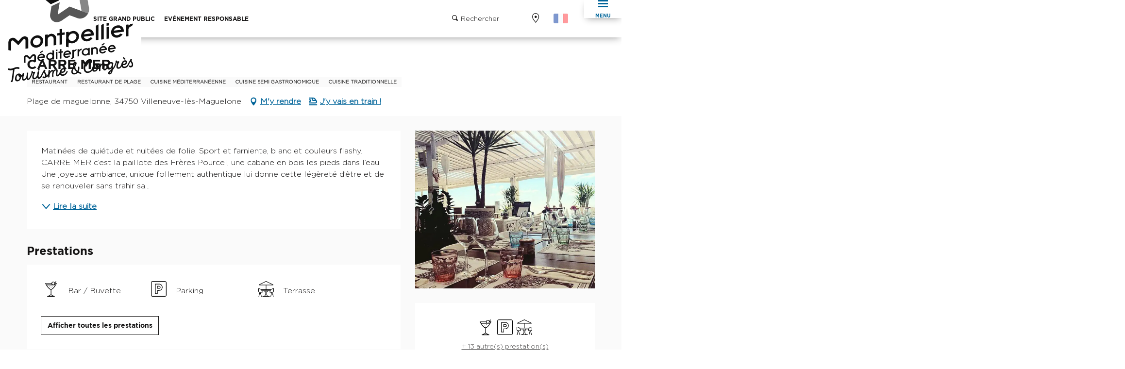

--- FILE ---
content_type: text/html; charset=UTF-8
request_url: https://www.bureaudescongres-montpellier.fr/offres/carre-mer-villeneuve-les-maguelone-fr-4096378/
body_size: 64170
content:
<!doctype html>
<html class="no-js" lang="fr-FR"><head><script type="importmap">{"imports":{"jquery":"https:\/\/woody.cloudly.space\/app\/themes\/woody-theme\/src\/lib\/custom\/jquery@3.7.1.min.mjs","highcharts":"https:\/\/woody.cloudly.space\/app\/dist\/montpelliercongres\/addons\/woody-library\/static\/lib\/highcharts-12.1.2\/code\/es-modules\/masters\/highcharts.src.js","woody_library_filter":"https:\/\/woody.cloudly.space\/app\/dist\/montpelliercongres\/addons\/woody-library\/js\/filter.3dd4b7bece.js","woody_library_woody_component":"https:\/\/woody.cloudly.space\/app\/dist\/montpelliercongres\/addons\/woody-library\/js\/modules\/components\/woody-component.f868fc8be0.mjs","woody_library_woody_controller":"https:\/\/woody.cloudly.space\/app\/dist\/montpelliercongres\/addons\/woody-library\/js\/modules\/controllers\/woody-controller.2db0174bdc.mjs","woody_library_summary_map_manager":"https:\/\/woody.cloudly.space\/app\/dist\/montpelliercongres\/addons\/woody-library\/js\/modules\/managers\/summary\/summary-map-manager.84afb4d49a.mjs","woody_library_summary_accordion_manager":"https:\/\/woody.cloudly.space\/app\/dist\/montpelliercongres\/addons\/woody-library\/js\/modules\/managers\/summary\/summary-accordion-manager.9b68213f2a.mjs","woody_library_interactive_svg_component":"https:\/\/woody.cloudly.space\/app\/dist\/montpelliercongres\/addons\/woody-library\/js\/modules\/components\/interactive-svg\/interactive-svg-component.88c1dab784.mjs","woody_library_card_uniq_component":"https:\/\/woody.cloudly.space\/app\/dist\/montpelliercongres\/addons\/woody-library\/js\/modules\/components\/card\/card-uniq-component.c74c472f73.mjs","woody_library_card_toggler_component":"https:\/\/woody.cloudly.space\/app\/dist\/montpelliercongres\/addons\/woody-library\/js\/modules\/components\/card\/card-toggler-component.077fbca673.mjs","woody_library_card_slider_component":"https:\/\/woody.cloudly.space\/app\/dist\/montpelliercongres\/addons\/woody-library\/js\/modules\/components\/card\/card-slider-component.1fcbe821ee.mjs","woody_library_card_map_slider_component":"https:\/\/woody.cloudly.space\/app\/dist\/montpelliercongres\/addons\/woody-library\/js\/modules\/components\/card\/card-map-slider-component.mjs","woody_library_card_map_manager":"https:\/\/woody.cloudly.space\/app\/dist\/montpelliercongres\/addons\/woody-library\/js\/modules\/managers\/card\/card-map-manager.aa96fe0af2.mjs","woody_library_summary_controller":"https:\/\/woody.cloudly.space\/app\/dist\/montpelliercongres\/addons\/woody-library\/js\/modules\/controllers\/summary\/summary-controller.56dc30afe7.mjs","woody_library_focus_controller":"https:\/\/woody.cloudly.space\/app\/dist\/montpelliercongres\/addons\/woody-library\/js\/modules\/controllers\/focus\/focus-controller.779736d3ae.mjs","woody_library_focus_map_controller":"https:\/\/woody.cloudly.space\/app\/dist\/montpelliercongres\/addons\/woody-library\/js\/modules\/controllers\/focus\/focus-map-controller.fa756137c4.mjs","woody_library_focus_svg_controller":"https:\/\/woody.cloudly.space\/app\/dist\/montpelliercongres\/addons\/woody-library\/js\/modules\/controllers\/focus\/focus-svg-controller.e0e66f5917.mjs","woody_library_get_there_link_component":"https:\/\/woody.cloudly.space\/app\/dist\/montpelliercongres\/addons\/woody-library\/js\/modules\/components\/get-there\/get-there-link-component.236c7b036d.mjs","woody_library_reveal_component":"https:\/\/woody.cloudly.space\/app\/dist\/montpelliercongres\/addons\/woody-library\/js\/modules\/components\/reveal\/reveal-component.ae2427d122.mjs","woody_addon_touristicmaps_utils":"https:\/\/woody.cloudly.space\/app\/dist\/montpelliercongres\/addons\/woody-addon-touristicmaps\/js\/utils\/woody-addon-touristicmaps-utils.7b4d5b3788.mjs","woody_addon_touristicmaps_map_manager":"https:\/\/woody.cloudly.space\/app\/dist\/montpelliercongres\/addons\/woody-addon-touristicmaps\/js\/managers\/woody-addon-touristicmaps-map-manager.25def4f386.mjs","woody_addon_touristicmaps_map_component":"https:\/\/woody.cloudly.space\/app\/dist\/montpelliercongres\/addons\/woody-addon-touristicmaps\/js\/components\/woody-addon-touristicmaps-map-component.3be29cb99e.mjs","woody_addon_touristicmaps_map_control":"https:\/\/woody.cloudly.space\/app\/dist\/montpelliercongres\/addons\/woody-addon-touristicmaps\/js\/controls\/woody-addon-touristicmaps-map-control.3ad63029a2.mjs","woody_addon_touristicmaps_center_france_map_control":"https:\/\/woody.cloudly.space\/app\/dist\/montpelliercongres\/addons\/woody-addon-touristicmaps\/js\/controls\/woody-addon-touristicmaps-center-france-map-control.bfd154a095.mjs","woody_addon_touristicmaps_search_city_map_control":"https:\/\/woody.cloudly.space\/app\/dist\/montpelliercongres\/addons\/woody-addon-touristicmaps\/js\/controls\/woody-addon-touristicmaps-search-city-map-control.c837cfe0f5.mjs","woody_hawwwai_itinerary_elevation_chart_component":"https:\/\/woody.cloudly.space\/app\/dist\/montpelliercongres\/addons\/woody-addon-hawwwai\/js\/components\/woody-hawwwai-itinerary-elevation-chart-component.1b7e9b6c9a.mjs","woody_hawwwai_itinerary_reveal_controller":"https:\/\/woody.cloudly.space\/app\/dist\/montpelliercongres\/addons\/woody-addon-hawwwai\/js\/controllers\/woody-hawwwai-itinerary-reveal-controller.2d8a9d49dc.mjs","woody_hawwwai_itinerary_reveal_toggler_controller":"https:\/\/woody.cloudly.space\/app\/dist\/montpelliercongres\/addons\/woody-addon-hawwwai\/js\/controllers\/woody-hawwwai-itinerary-reveal-toggler-controller.26149551a6.mjs","woody_hawwwai_itinerary_pois_controller":"https:\/\/woody.cloudly.space\/app\/dist\/montpelliercongres\/addons\/woody-addon-hawwwai\/js\/controllers\/woody-hawwwai-itinerary-pois-controller.2dce389938.mjs","woody_lib_utils":"https:\/\/woody.cloudly.space\/app\/dist\/montpelliercongres\/addons\/woody-lib-utils\/js\/woody-lib-utils.93266841fa.mjs","woody_addon_search_engine_component":"https:\/\/woody.cloudly.space\/app\/dist\/montpelliercongres\/addons\/woody-addon-search\/js\/components\/woody-addon-search-engine-component.dc802f6a63.mjs","woody_addon_search_main":"https:\/\/woody.cloudly.space\/app\/dist\/montpelliercongres\/addons\/woody-addon-search\/js\/woody-addon-search-main.6ea2fe98ba.mjs","woody_addon_search_engine_input_component":"https:\/\/woody.cloudly.space\/app\/dist\/montpelliercongres\/addons\/woody-addon-search\/js\/components\/woody-addon-search-engine-input-component.1e6a90e877.mjs","woody_addon_search_engine_input_dropdown_component":"https:\/\/woody.cloudly.space\/app\/dist\/montpelliercongres\/addons\/woody-addon-search\/js\/components\/woody-addon-search-engine-input-dropdown-component.c7e89a83ab.mjs","woody_addon_search_engine_filters_component":"https:\/\/woody.cloudly.space\/app\/dist\/montpelliercongres\/addons\/woody-addon-search\/js\/components\/woody-addon-search-engine-filters-component.cc5fa80115.mjs","woody_addon_search_engine_results_component":"https:\/\/woody.cloudly.space\/app\/dist\/montpelliercongres\/addons\/woody-addon-search\/js\/components\/woody-addon-search-engine-results-component.7fe4b9df50.mjs","woody_addon_search_data_controller":"https:\/\/woody.cloudly.space\/app\/dist\/montpelliercongres\/addons\/woody-addon-search\/js\/controllers\/woody-addon-search-data-controller.a95f731a76.mjs","fuse.js":"https:\/\/woody.cloudly.space\/app\/dist\/montpelliercongres\/addons\/woody-addon-search\/static\/js\/fuse-v6.4.1\/fuse.esm.min.js","woody_addon_devtools_main":"https:\/\/woody.cloudly.space\/app\/dist\/montpelliercongres\/addons\/woody-addon-devtools\/js\/woody-addon-devtools-main.5ef617cfdb.mjs","woody_addon_devtools_tools":"https:\/\/woody.cloudly.space\/app\/dist\/montpelliercongres\/addons\/woody-addon-devtools\/js\/woody-addon-devtools-tools.54d58a68c5.mjs","woody_addon_devtools_color_palette":"https:\/\/woody.cloudly.space\/app\/dist\/montpelliercongres\/addons\/woody-addon-devtools\/js\/woody-addon-devtools-color-palette.a8a41da40b.mjs","woody_addon_devtools_style_shift":"https:\/\/woody.cloudly.space\/app\/dist\/montpelliercongres\/addons\/woody-addon-devtools\/js\/woody-addon-devtools-style-shift.c4f6081742.mjs","woody_addon_devtools_fake_touristic_sheet":"https:\/\/woody.cloudly.space\/app\/dist\/montpelliercongres\/addons\/woody-addon-devtools\/js\/woody-addon-devtools-fake-touristic-sheet.2cb516cd17.mjs","woody_addon_sncfconnect_sheet":"https:\/\/woody.cloudly.space\/app\/dist\/montpelliercongres\/addons\/woody-addon-sncfconnect\/js\/woody-addon-sncfconnect-sheet.edd7575589.mjs","woody_addon_campaigns_blocks":"https:\/\/woody.cloudly.space\/app\/dist\/montpelliercongres\/addons\/woody-addon-claims\/js\/woody-addon-campaigns-blocks.cd7b0fdfb1.mjs","woody_addon_claims_blocks":"https:\/\/woody.cloudly.space\/app\/dist\/montpelliercongres\/addons\/woody-addon-claims\/js\/woody-addon-claims-blocks.d6b0ec349c.mjs"}}</script><title>CARRÉ MER (Villeneuve-lès-Maguelone) | Bureau des Congrès Montpellier</title><script>window.globals={"ancestors":{"chapter1":"Offres SIT","chapter2":"RES - CARR\u00c9 MER (Villeneuve-l\u00e8s-Maguelone) 4096378","chapter3":null},"current_lang":"fr","current_locale":"fr","current_locale_region":"fr_FR","env":"prod","languages":["fr","en"],"post_id":1273,"post_image":"https:\/\/api.cloudly.space\/resize\/crop\/1200\/627\/60\/aHR0cHM6Ly9jZHQzNC5tZWRpYS50b3VyaW5zb2Z0LmV1L3VwbG9hZC9DQVJSRU1FUi1PVE0tMy5qcGc=\/image.jpg","post_title":"RES - CARR\u00c9 MER (Villeneuve-l\u00e8s-Maguelone) 4096378","post_type":"touristic_sheet","post_modified":"2026-01-18 05:51:03+01:00","sheet_id":4096378,"site_key":"montpelliercongres","tags":{"places":[],"seasons":[],"themes":[],"targets":[]},"woody_options_pages":{"search_url":0},"search":{"api":{"uri":"https:\/\/api.tourism-system.com\/v2\/woody\/search\/fr\/v2","args":{"size":15,"threshold":0.5}}},"tmaps":{"url_api":"https:\/\/api.touristicmaps.com\/lib\/mod.mjs","url_api_lazy":"https:\/\/api.touristicmaps.com\/lib\/lazy.mjs"},"hawwwai":{"sheet_options":{"nearby_distance_max":5000}},"sncfconnect":{"publisher":"raccourciagency","name":"montpelliercongres","date":"202406"}}</script><script>(function(e){e.eskalad=e.eskalad?e.eskalad:[],e.eskalad.product="woody",e.eskalad.site_key=e.globals.site_key!==void 0?e.globals.site_key:"empty",e.eskalad.timestamp=l("eskalad_timestamp"),e.eskalad.timestamp==null&&(e.eskalad.timestamp=Math.floor(Date.now()/1e3),s("eskalad_timestamp",e.eskalad.timestamp)),e.eskalad.cid=l("eskalad_cid"),e.eskalad.cid==null&&e.eskalad.timestamp!==void 0&&(e.eskalad.cid=e.eskalad.timestamp,c()),e.eskalad.ga_consent=!0;function c(){e.eskalad.cid.toString().search("\\.")<=0&&fetch("/api/clientid").then(a=>a.json()).then(a=>{a.cid!==void 0&&(e.eskalad.cid=a.cid+"."+e.eskalad.cid,s("eskalad_cid",e.eskalad.cid))}).catch(function(a){console.error("Eskalad fetch: "+a.message)})}function l(a){if(e.localStorage!==void 0&&e.localStorage)try{let t=e.localStorage.getItem(a);return t=t==null||isNaN(t)||t==null||t==""?void 0:t,t}catch(t){console.error(["[ESKALAD]",t])}}function s(a,t){if(e.localStorage!==void 0&&e.localStorage)try{e.localStorage.removeItem(a),e.localStorage.setItem(a,t)}catch(d){console.error(["[ESKALAD]",d])}}})(window);
</script><script>document.addEventListener("DOMContentLoaded",function(){document.querySelectorAll("a[href='#consentframework'],a[href='#cmp']").forEach(function(e){e.removeAttribute("target");e.setAttribute("href","javascript:window.Sddan.cmp.displayUI();")})});</script><link rel="preconnect" href="https://cache.consentframework.com" crossorigin><link rel="preconnect" href="https://choices.consentframework.com" crossorigin><link rel="preconnect" href="https://fonts.gstatic.com" crossorigin><link rel="preconnect" href="https://fonts.googleapis.com" crossorigin><link rel="preconnect" href="https://www.googletagmanager.com" crossorigin><link rel="preconnect" href="https://woody.cloudly.space" crossorigin><link rel="preconnect" href="https://api.cloudly.space" crossorigin><script>window.dataLayer=window.dataLayer?window.dataLayer:[];window.dataLayer.push({"event":"globals","data":{"env":"prod","site_key":"montpelliercongres","page":{"id_page":1273,"name":"RES &#8211; CARR\u00c9 MER (Villeneuve-l\u00e8s-Maguelone) #4096378","page_type":"touristic_sheet","tags":{"places":[],"seasons":[],"themes":[],"targets":[]}},"lang":"fr","sheet":{"id_sheet":4096378,"id_sit":"MPT-CONGRES-RESLAR034FS002J8","id_reservation":null,"name":"CARR\u00c9 MER - Villeneuve-l\u00e8s-Maguelone","type":"Restauration","bordereau":"RES","city":"Villeneuve-l\u00e8s-Maguelone"}}});</script><script>(function(w,d,s,l,i) { w[l]=w[l]||[]; w[l].push({ 'gtm.start': new Date().getTime(),event: 'gtm.js' }); var f=d.getElementsByTagName(s)[0], j=d.createElement(s),dl=l!='dataLayer'? '&l='+l:''; j.async=true; j.src='https://www.googletagmanager.com/gtm.js?id='+i+dl; f.parentNode.insertBefore(j,f); })(window,document,'script','dataLayer','GTM-WR9GX69');</script><link rel="canonical" href="https://www.bureaudescongres-montpellier.fr/offres/carre-mer-villeneuve-les-maguelone-fr-4096378/"/><meta charset="UTF-8"/><meta http-equiv="X-UA-Compatible" content="IE=edge"/><meta name="generator" content="Raccourci Agency - WP"/><meta name="viewport" content="width=device-width,initial-scale=1"/><meta name="robots" content="max-snippet:-1, max-image-preview:large, max-video-preview:-1"/><meta property="og:type" content="website"/><meta property="og:url" content="https://www.bureaudescongres-montpellier.fr/offres/carre-mer-villeneuve-les-maguelone-fr-4096378/"/><meta name="twitter:card" content="summary"/><meta property="og:site_name" content="Bureau des Congrès Montpellier"/><meta property="og:locale" content="fr_FR"/><meta property="og:locale:alternate" content="en_GB"/><meta name="description" property="og:description" content="Matinées de quiétude et nuitées de folie. Sport et farniente, blanc et couleurs flashy. CARRE MER c’est la paillote des Frères Pourcel, une cabane en bois les pieds dans l’eau. Une joyeuse ambiance, unique follement authentique lui donne cette légèreté d’être et de se renouveler sans trahir sa vocation : accueillir dans un univers de bois chaleureux, des amis pour partager un instant bleu privilégié.

CARRE MER c’est un restaurant sur la plage, des recettes estivales et pétillantes de J&L Pourcel, interprétées par Francis Navarre. Une cuisine légère, généreuse, lumineuse, influencée par le soleil. Une cuisine toute en finesse, craquante et croquante, sublissimement fraîche avec des produits d’ici, du fait maison assurément.

CARRE MER, c’est aussi un bar-cocktails et musique, de jour et de soirée. C’est une plage-soleil, une paillote-sourires. Vous y vivrez des pauses joyeuses échappées du ballet infernal du quotidien. Vous allez prendre le temps."/><meta property="og:title" content="CARRÉ MER - Villeneuve-lès-Maguelone"/><meta name="twitter:title" content="CARRÉ MER - Villeneuve-lès-Maguelone"/><meta name="twitter:description" content="Matinées de quiétude et nuitées de folie. Sport et farniente, blanc et couleurs flashy. CARRE MER c’est la paillote des Frères Pourcel, une cabane en bois les pieds dans l’eau. Une joyeuse ambiance, unique follement authentique lui donne cette légèreté d’être et de se renouveler sans trahir sa vocation : accueillir dans un univers de bois chaleureux, des amis pour partager un instant bleu privilégié.

CARRE MER c’est un restaurant sur la plage, des recettes estivales et pétillantes de J&L Pourcel, interprétées par Francis Navarre. Une cuisine légère, généreuse, lumineuse, influencée par le soleil. Une cuisine toute en finesse, craquante et croquante, sublissimement fraîche avec des produits d’ici, du fait maison assurément.

CARRE MER, c’est aussi un bar-cocktails et musique, de jour et de soirée. C’est une plage-soleil, une paillote-sourires. Vous y vivrez des pauses joyeuses échappées du ballet infernal du quotidien. Vous allez prendre le temps."/><meta name="format-detection" content="telephone=no"/><meta property="og:image" content="https://api.cloudly.space/resize/crop/1200/627/60/aHR0cHM6Ly9jZHQzNC5tZWRpYS50b3VyaW5zb2Z0LmV1L3VwbG9hZC9DQVJSRU1FUi1PVE0tMy5qcGc=/image.jpg"/><meta name="twitter:image" content="https://api.cloudly.space/resize/crop/1024/512/60/aHR0cHM6Ly9jZHQzNC5tZWRpYS50b3VyaW5zb2Z0LmV1L3VwbG9hZC9DQVJSRU1FUi1PVE0tMy5qcGc=/image.jpg"/><meta name="thumbnail" content="https://api.cloudly.space/resize/crop/1200/1200/60/aHR0cHM6Ly9jZHQzNC5tZWRpYS50b3VyaW5zb2Z0LmV1L3VwbG9hZC9DQVJSRU1FUi1PVE0tMy5qcGc=/image.jpg"/><script type="application/ld+json" class="woody-schema-graph">{"@context":"https:\/\/schema.org","@graph":[{"@type":"WebSite","url":"https:\/\/www.bureaudescongres-montpellier.fr","name":"Bureau des Congr\u00e8s Montpellier","description":""},{"@type":"WebPage","url":"https:\/\/www.bureaudescongres-montpellier.fr\/offres\/carre-mer-villeneuve-les-maguelone-fr-4096378\/","headline":"RES \u2013 CARR\u00c9 MER (Villeneuve-l\u00e8s-Maguelone) #4096378 | Bureau des Congr\u00e8s Montpellier","inLanguage":"fr-FR","datePublished":"2026-01-18 04:51:03","dateModified":"2026-01-18 04:51:03","description":"Matin\u00e9es de qui\u00e9tude et nuit\u00e9es de folie. Sport et farniente, blanc et couleurs flashy. CARRE MER c\u2019est la paillote des Fr\u00e8res Pourcel, une cabane en bois les pieds dans l\u2019eau. Une joyeuse ambiance, unique follement authentique lui donne cette l\u00e9g\u00e8ret\u00e9 d\u2019\u00eatre et de se renouveler sans trahir sa vocation : accueillir dans un univers de bois chaleureux, des amis pour partager un instant bleu privil\u00e9gi\u00e9.\n\nCARRE MER c\u2019est un restaurant sur la plage, des recettes estivales et p\u00e9tillantes de J&L Pourcel, interpr\u00e9t\u00e9es par Francis Navarre. Une cuisine l\u00e9g\u00e8re, g\u00e9n\u00e9reuse, lumineuse, influenc\u00e9e par le soleil. Une cuisine toute en finesse, craquante et croquante, sublissimement fra\u00eeche avec des produits d\u2019ici, du fait maison assur\u00e9ment.\n\nCARRE MER, c\u2019est aussi un bar-cocktails et musique, de jour et de soir\u00e9e. C\u2019est une plage-soleil, une paillote-sourires. Vous y vivrez des pauses joyeuses \u00e9chapp\u00e9es du ballet infernal du quotidien. Vous allez prendre le temps."},{"@type":"Restaurant","name":"CARR\u00c9 MER","description":"Matin\u00e9es de qui\u00e9tude et nuit\u00e9es de folie. Sport et farniente, blanc et couleurs flashy. CARRE MER c\u2019est la paillote des Fr\u00e8res Pourcel, une cabane en bois les pieds dans l\u2019eau. Une joyeuse ambiance, unique follement authentique lui donne cette l\u00e9g\u00e8ret\u00e9 d\u2019\u00eatre et de se renouveler sans trahir sa vocation : accueillir dans un univers de bois chaleureux, des amis pour partager un instant bleu privil\u00e9gi\u00e9.\n\nCARRE MER c\u2019est un restaurant sur la plage, des recettes estivales et p\u00e9tillantes de J&L Pourcel, interpr\u00e9t\u00e9es par Francis Navarre. Une cuisine l\u00e9g\u00e8re, g\u00e9n\u00e9reuse, lumineuse, influenc\u00e9e par le soleil. Une cuisine toute en finesse, craquante et croquante, sublissimement fra\u00eeche avec des produits d\u2019ici, du fait maison assur\u00e9ment.\n\nCARRE MER, c\u2019est aussi un bar-cocktails et musique, de jour et de soir\u00e9e. C\u2019est une plage-soleil, une paillote-sourires. Vous y vivrez des pauses joyeuses \u00e9chapp\u00e9es du ballet infernal du quotidien. Vous allez prendre le temps.","url":"https:\/\/www.bureaudescongres-montpellier.fr\/offres\/carre-mer-villeneuve-les-maguelone-fr-4096378\/","geo":{"@type":"GeoCoordinates","latitude":"43.5163232","longitude":"3.90514921"},"address":{"@type":"PostalAddress","streetAddress":"Plage de maguelonne","addressLocality":"Villeneuve-l\u00e8s-Maguelone","postalCode":"34750","addressCountry":"FRANCE"},"location":{"@type":"Place","name":"Adresse","address":{"@type":"PostalAddress","streetAddress":"Plage de maguelonne","addressLocality":"Villeneuve-l\u00e8s-Maguelone","postalCode":"34750","addressCountry":"FRANCE"},"geo":{"@type":"GeoCoordinates","latitude":"43.5163232","longitude":"3.90514921"}},"image":["https:\/\/cdt34.media.tourinsoft.eu\/upload\/CARREMER-OTM-3.jpg"]}]}</script><style>img:is([sizes="auto" i], [sizes^="auto," i]) { contain-intrinsic-size: 3000px 1500px }</style><link rel="alternate" href="https://www.bureaudescongres-montpellier.fr/offres/carre-mer-villeneuve-les-maguelone-fr-4096378/" hreflang="fr" /><link rel="alternate" href="https://www.bureaudescongres-montpellier.com/offres/carre-mer-villeneuve-les-maguelone-en-4096378/" hreflang="en" /><script>
window._wpemojiSettings = {"baseUrl":"https:\/\/s.w.org\/images\/core\/emoji\/16.0.1\/72x72\/","ext":".png","svgUrl":"https:\/\/s.w.org\/images\/core\/emoji\/16.0.1\/svg\/","svgExt":".svg","source":{"concatemoji":"https:\/\/www.bureaudescongres-montpellier.fr\/wp\/wp-includes\/js\/wp-emoji-release.min.js?ver=6.8.2"}};
/*! This file is auto-generated */
!function(s,n){var o,i,e;function c(e){try{var t={supportTests:e,timestamp:(new Date).valueOf()};sessionStorage.setItem(o,JSON.stringify(t))}catch(e){}}function p(e,t,n){e.clearRect(0,0,e.canvas.width,e.canvas.height),e.fillText(t,0,0);var t=new Uint32Array(e.getImageData(0,0,e.canvas.width,e.canvas.height).data),a=(e.clearRect(0,0,e.canvas.width,e.canvas.height),e.fillText(n,0,0),new Uint32Array(e.getImageData(0,0,e.canvas.width,e.canvas.height).data));return t.every(function(e,t){return e===a[t]})}function u(e,t){e.clearRect(0,0,e.canvas.width,e.canvas.height),e.fillText(t,0,0);for(var n=e.getImageData(16,16,1,1),a=0;a<n.data.length;a++)if(0!==n.data[a])return!1;return!0}function f(e,t,n,a){switch(t){case"flag":return n(e,"\ud83c\udff3\ufe0f\u200d\u26a7\ufe0f","\ud83c\udff3\ufe0f\u200b\u26a7\ufe0f")?!1:!n(e,"\ud83c\udde8\ud83c\uddf6","\ud83c\udde8\u200b\ud83c\uddf6")&&!n(e,"\ud83c\udff4\udb40\udc67\udb40\udc62\udb40\udc65\udb40\udc6e\udb40\udc67\udb40\udc7f","\ud83c\udff4\u200b\udb40\udc67\u200b\udb40\udc62\u200b\udb40\udc65\u200b\udb40\udc6e\u200b\udb40\udc67\u200b\udb40\udc7f");case"emoji":return!a(e,"\ud83e\udedf")}return!1}function g(e,t,n,a){var r="undefined"!=typeof WorkerGlobalScope&&self instanceof WorkerGlobalScope?new OffscreenCanvas(300,150):s.createElement("canvas"),o=r.getContext("2d",{willReadFrequently:!0}),i=(o.textBaseline="top",o.font="600 32px Arial",{});return e.forEach(function(e){i[e]=t(o,e,n,a)}),i}function t(e){var t=s.createElement("script");t.src=e,t.defer=!0,s.head.appendChild(t)}"undefined"!=typeof Promise&&(o="wpEmojiSettingsSupports",i=["flag","emoji"],n.supports={everything:!0,everythingExceptFlag:!0},e=new Promise(function(e){s.addEventListener("DOMContentLoaded",e,{once:!0})}),new Promise(function(t){var n=function(){try{var e=JSON.parse(sessionStorage.getItem(o));if("object"==typeof e&&"number"==typeof e.timestamp&&(new Date).valueOf()<e.timestamp+604800&&"object"==typeof e.supportTests)return e.supportTests}catch(e){}return null}();if(!n){if("undefined"!=typeof Worker&&"undefined"!=typeof OffscreenCanvas&&"undefined"!=typeof URL&&URL.createObjectURL&&"undefined"!=typeof Blob)try{var e="postMessage("+g.toString()+"("+[JSON.stringify(i),f.toString(),p.toString(),u.toString()].join(",")+"));",a=new Blob([e],{type:"text/javascript"}),r=new Worker(URL.createObjectURL(a),{name:"wpTestEmojiSupports"});return void(r.onmessage=function(e){c(n=e.data),r.terminate(),t(n)})}catch(e){}c(n=g(i,f,p,u))}t(n)}).then(function(e){for(var t in e)n.supports[t]=e[t],n.supports.everything=n.supports.everything&&n.supports[t],"flag"!==t&&(n.supports.everythingExceptFlag=n.supports.everythingExceptFlag&&n.supports[t]);n.supports.everythingExceptFlag=n.supports.everythingExceptFlag&&!n.supports.flag,n.DOMReady=!1,n.readyCallback=function(){n.DOMReady=!0}}).then(function(){return e}).then(function(){var e;n.supports.everything||(n.readyCallback(),(e=n.source||{}).concatemoji?t(e.concatemoji):e.wpemoji&&e.twemoji&&(t(e.twemoji),t(e.wpemoji)))}))}((window,document),window._wpemojiSettings);
</script><link rel='preload' as='style' onload='this.onload=null;this.rel="stylesheet"' id='addon-search-stylesheet-css' href='https://woody.cloudly.space/app/dist/montpelliercongres/addons/woody-addon-search/css/woody-addon-search.3c0e3d2c84.css?ver=3.1.29' media='screen' /><noscript><link rel='stylesheet' id='addon-search-stylesheet-css' href='https://woody.cloudly.space/app/dist/montpelliercongres/addons/woody-addon-search/css/woody-addon-search.3c0e3d2c84.css?ver=3.1.29' media='screen' /></noscript><link rel='preload' as='style' onload='this.onload=null;this.rel="stylesheet"' id='addon-touristicmaps-stylesheet-css' href='https://woody.cloudly.space/app/dist/montpelliercongres/addons/woody-addon-touristicmaps/css/woody-addon-touristicmaps.42aea2a6d2.css?ver=2.0.19' media='all' /><noscript><link rel='stylesheet' id='addon-touristicmaps-stylesheet-css' href='https://woody.cloudly.space/app/dist/montpelliercongres/addons/woody-addon-touristicmaps/css/woody-addon-touristicmaps.42aea2a6d2.css?ver=2.0.19' media='all' /></noscript><link rel='preload' as='style' onload='this.onload=null;this.rel="stylesheet"' id='addon-hawwwai-stylesheet-css' href='https://woody.cloudly.space/app/dist/montpelliercongres/addons/woody-addon-hawwwai/css/front/woody-addon-hawwwai.ebf78ef83d.css?ver=3.4.99' media='all' /><noscript><link rel='stylesheet' id='addon-hawwwai-stylesheet-css' href='https://woody.cloudly.space/app/dist/montpelliercongres/addons/woody-addon-hawwwai/css/front/woody-addon-hawwwai.ebf78ef83d.css?ver=3.4.99' media='all' /></noscript><link rel='preload' as='style' onload='this.onload=null;this.rel="stylesheet"' id='addon-hawwwai-stylesheet-iti-css' href='https://woody.cloudly.space/app/dist/montpelliercongres/addons/woody-addon-hawwwai/css/front/woody-addon-hawwwai-iti.551a3c1b6d.css?ver=3.4.99' media='all' /><noscript><link rel='stylesheet' id='addon-hawwwai-stylesheet-iti-css' href='https://woody.cloudly.space/app/dist/montpelliercongres/addons/woody-addon-hawwwai/css/front/woody-addon-hawwwai-iti.551a3c1b6d.css?ver=3.4.99' media='all' /></noscript><link rel='preload' as='style' onload='this.onload=null;this.rel="stylesheet"' id='addon-campaigns-stylesheet-css' href='https://woody.cloudly.space/app/dist/montpelliercongres/addons/woody-addon-claims/css/woody-addon-campaigns.1a1f82fdef.css' media='all' /><noscript><link rel='stylesheet' id='addon-campaigns-stylesheet-css' href='https://woody.cloudly.space/app/dist/montpelliercongres/addons/woody-addon-claims/css/woody-addon-campaigns.1a1f82fdef.css' media='all' /></noscript><link rel='stylesheet' id='swiper-style-main-css' href='https://woody.cloudly.space/app/dist/montpelliercongres/static/swiper/swiper-bundle.css' media='screen' /><link rel='preload' as='style' onload='this.onload=null;this.rel="stylesheet"' id='google-font-patuaone-css' href='https://fonts.googleapis.com/css?family=Patua+One' media='all' /><noscript><link rel='stylesheet' id='google-font-patuaone-css' href='https://fonts.googleapis.com/css?family=Patua+One' media='all' /></noscript><link rel='preload' as='style' onload='this.onload=null;this.rel="stylesheet"' id='google-font-raleway-css' href='https://fonts.googleapis.com/css?family=Raleway' media='all' /><noscript><link rel='stylesheet' id='google-font-raleway-css' href='https://fonts.googleapis.com/css?family=Raleway' media='all' /></noscript><link rel='stylesheet' id='main-stylesheet-chunk-0-css' href='https://woody.cloudly.space/app/dist/montpelliercongres/css/main_chunk_1.bb9bb0601a.css' media='screen' /><link rel='stylesheet' id='main-stylesheet-chunk-1-css' href='https://woody.cloudly.space/app/dist/montpelliercongres/css/main_chunk_2.9160d78cb7.css' media='screen' /><link rel='stylesheet' id='main-stylesheet-chunk-2-css' href='https://woody.cloudly.space/app/dist/montpelliercongres/css/main_chunk_3.eea8147469.css' media='screen' /><link rel='preload' as='style' onload='this.onload=null;this.rel="stylesheet"' id='wicon-stylesheet-css' href='https://woody.cloudly.space/app/dist/montpelliercongres/css/wicon.8ed444dec1.css' media='screen' /><noscript><link rel='stylesheet' id='wicon-stylesheet-css' href='https://woody.cloudly.space/app/dist/montpelliercongres/css/wicon.8ed444dec1.css' media='screen' /></noscript><link rel='stylesheet' id='print-stylesheet-css' href='https://woody.cloudly.space/app/dist/montpelliercongres/css/print.f6f47df82d.css' media='print' /><script defer src="https://woody.cloudly.space/app/dist/montpelliercongres/addons/woody-addon-search/js/woody-addon-search.3155b7e4dc.js?ver=3.1.29" id="addon-search-javascripts-js"></script><script defer src="https://woody.cloudly.space/app/themes/woody-theme/src/js/static/obf.min.js?ver=2.3.159" id="obf-js"></script><script defer src="https://woody.cloudly.space/app/dist/montpelliercongres/addons/woody-addon-eskalad/js/events/eskalad.c2bde38840.js?ver=6.3.3" id="woody-addon-eskalad-js"></script><script defer src="https://woody.cloudly.space/app/dist/montpelliercongres/addons/woody-addon-eskalad/js/events/eskalad-page.5d2af865c3.js?ver=6.3.3" id="woody-addon-eskalad-page-js"></script><script id="jquery-js-before">
window.siteConfig = {"site_key":"montpelliercongres","login":"public_montpelliercongres_website","password":"0ca89a6276094ad50f84972c7bb03ac0","token":"MWE1ZTRjNGU2MWFmOlFSUlhDVjBBYXdoWlh4VVdWQTFaREZFUlZ3cFlWaE1EUWo1Q0FGWVFYUkZUOkFRSlVYUTBDQWxjQkIxRmZCUUJSVUFRRkRGRVBCbE1GQmdOWFZRY0NWMVU9","mapProviderKeys":{"otmKey":"27bd0ecfac498472138dcebf53953b3829b4dfccfab4abb08bafd382c053b4c4","gmKey":"AIzaSyBMx446Q--mQj9mzuZhb7BGVDxac6NfFYc"},"api_url":"https:\/\/api.tourism-system.com","api_render_url":"https:\/\/api.tourism-system.com","current_lang":"fr","current_season":null,"languages":["fr","en"]};
window.useLeafletLibrary=1;window.DrupalAngularConfig=window.DrupalAngularConfig || {};window.DrupalAngularConfig.mapProviderKeys={"otmKey":"27bd0ecfac498472138dcebf53953b3829b4dfccfab4abb08bafd382c053b4c4","gmKey":"AIzaSyBMx446Q--mQj9mzuZhb7BGVDxac6NfFYc"};
</script><script type="module" src="https://woody.cloudly.space/app/themes/woody-theme/src/lib/custom/jquery@3.7.1.min.mjs" id="jquery-js"></script><script defer src="https://woody.cloudly.space/app/themes/woody-theme/src/lib/custom/moment-with-locales@2.22.2.min.js" id="jsdelivr_moment-js"></script><script id="woody-addon-hawwwai-sheet-js-extra">
var __hw = {"SECTIONS.TOURISM.SHEET.PERIODS.TODAY":"Aujourd'hui","SECTIONS.TOURISM.SHEET.PERIODS.HAPPENING":"A lieu","SECTIONS.TOURISM.SHEET.PERIODS.ENDED":"Termin\u00e9","SECTIONS.TOURISM.SHEET.PERIODS.ENDED_FOR_TODAY":"Termin\u00e9 pour aujourd'hui","SECTIONS.TOURISM.SHEET.PERIODS.FROM_TODAY":"\u00c0 partir d'aujourd'hui","SECTIONS.TOURISM.SHEET.PERIODS.FROM":"Du","SECTIONS.TOURISM.SHEET.PERIODS.UNTIL_TODAY":"Aujourd'hui","SECTIONS.TOURISM.SHEET.PERIODS.TO":"jusqu'\u00e0","SECTIONS.TOURISM.SHEET.PERIODS.UNTIL":"au","SECTIONS.TOURISM.SHEET.PERIODS.UNTIL_LONG":"jusqu'au","SECTIONS.TOURISM.SHEET.PERIODS.ON":"Le","SECTIONS.TOURISM.SHEET.PERIODS.OPENED":"Ouvert","SECTIONS.TOURISM.SHEET.PERIODS.CLOSED":"Ferm\u00e9","SECTIONS.TOURISM.SHEET.PERIODS.CLOSEDFORTODAY":"Ferm\u00e9 pour aujourd'hui","SECTIONS.TOURISM.SHEET.PERIODS.UNDEFINED":"Horaires non d\u00e9finis","SECTIONS.TOURISM.SHEET.PERIODS.NOW":"En ce moment","GLOBAL.TIMES.TO":"jusqu'\u00e0"};
</script><script type="module" src="https://woody.cloudly.space/app/dist/montpelliercongres/addons/woody-addon-hawwwai/js/woody-addon-hawwwai-sheet.0c65dc8bba.mjs?ver=3.4.99" id="woody-addon-hawwwai-sheet-js"></script><script type="module" src="https://woody.cloudly.space/app/dist/montpelliercongres/addons/woody-addon-sncfconnect/js/woody-addon-sncfconnect.d1b379caef.mjs?ver=1.0.7" id="addon-sncfconnect-javascripts-js"></script><script defer src="https://woody.cloudly.space/app/dist/montpelliercongres/static/swiper/swiper-bundle.min.js?ver=12.0.2" id="jsdelivr_swiper-js"></script><script type="module" src="https://woody.cloudly.space/app/dist/montpelliercongres/addons/woody-addon-claims/js/woody-addon-claims.094619d2c3.mjs" id="addon-claims-javascripts-js"></script><script defer src="https://woody.cloudly.space/app/themes/woody-theme/src/lib/npm/flatpickr/dist/flatpickr.min.js?ver=4.5.7" id="jsdelivr_flatpickr-js"></script><script defer src="https://woody.cloudly.space/app/themes/woody-theme/src/lib/npm/flatpickr/dist/l10n/fr.js?ver=4.5.7" id="jsdelivr_flatpickr_l10n-js"></script><script defer src="https://woody.cloudly.space/app/themes/woody-theme/src/lib/custom/nouislider@10.1.0.min.js" id="jsdelivr_nouislider-js"></script><script defer src="https://woody.cloudly.space/app/themes/woody-theme/src/lib/custom/lazysizes@4.1.2.min.js" id="jsdelivr_lazysizes-js"></script><script defer src="https://woody.cloudly.space/app/themes/woody-theme/src/lib/custom/moment-timezone-with-data.min.js" id="jsdelivr_moment_tz-js"></script><script defer src="https://woody.cloudly.space/app/themes/woody-theme/src/lib/custom/js.cookie@2.2.1.min.js" id="jsdelivr_jscookie-js"></script><script defer src="https://woody.cloudly.space/app/themes/woody-theme/src/lib/custom/rellax@1.10.1.min.js" id="jsdelivr_rellax-js"></script><script defer src="https://woody.cloudly.space/app/themes/woody-theme/src/lib/custom/iframeResizer@4.3.7.min.js?ver=4.3.7" id="jsdelivr_iframeresizer-js"></script><script defer src="https://woody.cloudly.space/app/themes/woody-theme/src/lib/npm/plyr/dist/plyr.min.js?ver=3.6.8" id="jsdelivr_plyr-js"></script><script defer src="https://woody.cloudly.space/wp/wp-includes/js/dist/hooks.min.js?ver=4d63a3d491d11ffd8ac6" id="wp-hooks-js"></script><script defer src="https://woody.cloudly.space/wp/wp-includes/js/dist/i18n.min.js?ver=5e580eb46a90c2b997e6" id="wp-i18n-js"></script><script defer src="https://woody.cloudly.space/app/themes/woody-theme/src/js/static/i18n-ltr.min.js?ver=2.3.159" id="wp-i18n-ltr-js"></script><script id="main-modules-js-extra">
var WoodyMainJsModules = {"jquery":{"path":"https:\/\/www.bureaudescongres-montpellier.fr\/app\/themes\/woody-theme\/src\/lib\/custom\/jquery@3.7.1.min.mjs"},"highcharts":{"path":"https:\/\/www.bureaudescongres-montpellier.fr\/app\/dist\/montpelliercongres\/addons\/woody-library\/static\/lib\/highcharts-12.1.2\/code\/es-modules\/masters\/highcharts.src.js"},"woody_library_filter":{"path":"https:\/\/www.bureaudescongres-montpellier.fr\/app\/dist\/montpelliercongres\/addons\/woody-library\/js\/filter.3dd4b7bece.js"},"woody_library_woody_component":{"path":"https:\/\/www.bureaudescongres-montpellier.fr\/app\/dist\/montpelliercongres\/addons\/woody-library\/js\/modules\/components\/woody-component.f868fc8be0.mjs"},"woody_library_woody_controller":{"path":"https:\/\/www.bureaudescongres-montpellier.fr\/app\/dist\/montpelliercongres\/addons\/woody-library\/js\/modules\/controllers\/woody-controller.2db0174bdc.mjs"},"woody_library_summary_map_manager":{"path":"https:\/\/www.bureaudescongres-montpellier.fr\/app\/dist\/montpelliercongres\/addons\/woody-library\/js\/modules\/managers\/summary\/summary-map-manager.84afb4d49a.mjs"},"woody_library_summary_accordion_manager":{"path":"https:\/\/www.bureaudescongres-montpellier.fr\/app\/dist\/montpelliercongres\/addons\/woody-library\/js\/modules\/managers\/summary\/summary-accordion-manager.9b68213f2a.mjs"},"woody_library_interactive_svg_component":{"path":"https:\/\/www.bureaudescongres-montpellier.fr\/app\/dist\/montpelliercongres\/addons\/woody-library\/js\/modules\/components\/interactive-svg\/interactive-svg-component.88c1dab784.mjs","component":"woody-interactive-svg"},"woody_library_card_uniq_component":{"path":"https:\/\/www.bureaudescongres-montpellier.fr\/app\/dist\/montpelliercongres\/addons\/woody-library\/js\/modules\/components\/card\/card-uniq-component.c74c472f73.mjs","component":"woody-card-uniq"},"woody_library_card_toggler_component":{"path":"https:\/\/www.bureaudescongres-montpellier.fr\/app\/dist\/montpelliercongres\/addons\/woody-library\/js\/modules\/components\/card\/card-toggler-component.077fbca673.mjs","component":"woody-card-toggler"},"woody_library_card_slider_component":{"path":"https:\/\/www.bureaudescongres-montpellier.fr\/app\/dist\/montpelliercongres\/addons\/woody-library\/js\/modules\/components\/card\/card-slider-component.1fcbe821ee.mjs","component":"woody-card-slider"},"woody_library_card_map_slider_component":{"path":"https:\/\/www.bureaudescongres-montpellier.fr\/app\/dist\/montpelliercongres\/addons\/woody-library\/js\/modules\/components\/card\/card-map-slider-component.mjs","component":"woody-card-map-slider"},"woody_library_card_map_manager":{"path":"https:\/\/www.bureaudescongres-montpellier.fr\/app\/dist\/montpelliercongres\/addons\/woody-library\/js\/modules\/managers\/card\/card-map-manager.aa96fe0af2.mjs"},"woody_library_summary_controller":{"path":"https:\/\/www.bureaudescongres-montpellier.fr\/app\/dist\/montpelliercongres\/addons\/woody-library\/js\/modules\/controllers\/summary\/summary-controller.56dc30afe7.mjs","controller":"woody_library_summary_controller"},"woody_library_focus_controller":{"path":"https:\/\/www.bureaudescongres-montpellier.fr\/app\/dist\/montpelliercongres\/addons\/woody-library\/js\/modules\/controllers\/focus\/focus-controller.779736d3ae.mjs","controller":"woody_library_focus_controller"},"woody_library_focus_map_controller":{"path":"https:\/\/www.bureaudescongres-montpellier.fr\/app\/dist\/montpelliercongres\/addons\/woody-library\/js\/modules\/controllers\/focus\/focus-map-controller.fa756137c4.mjs","controller":"woody_library_focus_map_controller"},"woody_library_focus_svg_controller":{"path":"https:\/\/www.bureaudescongres-montpellier.fr\/app\/dist\/montpelliercongres\/addons\/woody-library\/js\/modules\/controllers\/focus\/focus-svg-controller.e0e66f5917.mjs","controller":"woody_library_focus_svg_controller"},"woody_library_get_there_link_component":{"path":"https:\/\/www.bureaudescongres-montpellier.fr\/app\/dist\/montpelliercongres\/addons\/woody-library\/js\/modules\/components\/get-there\/get-there-link-component.236c7b036d.mjs","component":"woody-get-there-link"},"woody_library_reveal_component":{"path":"https:\/\/www.bureaudescongres-montpellier.fr\/app\/dist\/montpelliercongres\/addons\/woody-library\/js\/modules\/components\/reveal\/reveal-component.ae2427d122.mjs","component":"woody-reveal"},"woody_addon_touristicmaps_utils":{"path":"https:\/\/www.bureaudescongres-montpellier.fr\/app\/dist\/montpelliercongres\/addons\/woody-addon-touristicmaps\/js\/utils\/woody-addon-touristicmaps-utils.7b4d5b3788.mjs"},"woody_addon_touristicmaps_map_manager":{"path":"https:\/\/www.bureaudescongres-montpellier.fr\/app\/dist\/montpelliercongres\/addons\/woody-addon-touristicmaps\/js\/managers\/woody-addon-touristicmaps-map-manager.25def4f386.mjs"},"woody_addon_touristicmaps_map_component":{"path":"https:\/\/www.bureaudescongres-montpellier.fr\/app\/dist\/montpelliercongres\/addons\/woody-addon-touristicmaps\/js\/components\/woody-addon-touristicmaps-map-component.3be29cb99e.mjs","component":"woody-map"},"woody_addon_touristicmaps_map_control":{"path":"https:\/\/www.bureaudescongres-montpellier.fr\/app\/dist\/montpelliercongres\/addons\/woody-addon-touristicmaps\/js\/controls\/woody-addon-touristicmaps-map-control.3ad63029a2.mjs"},"woody_addon_touristicmaps_center_france_map_control":{"path":"https:\/\/www.bureaudescongres-montpellier.fr\/app\/dist\/montpelliercongres\/addons\/woody-addon-touristicmaps\/js\/controls\/woody-addon-touristicmaps-center-france-map-control.bfd154a095.mjs"},"woody_addon_touristicmaps_search_city_map_control":{"path":"https:\/\/www.bureaudescongres-montpellier.fr\/app\/dist\/montpelliercongres\/addons\/woody-addon-touristicmaps\/js\/controls\/woody-addon-touristicmaps-search-city-map-control.c837cfe0f5.mjs"},"woody_hawwwai_itinerary_elevation_chart_component":{"path":"https:\/\/www.bureaudescongres-montpellier.fr\/app\/dist\/montpelliercongres\/addons\/woody-addon-hawwwai\/js\/components\/woody-hawwwai-itinerary-elevation-chart-component.1b7e9b6c9a.mjs","component":"woody-hawwwai-itinerary-elevation-chart"},"woody_hawwwai_itinerary_reveal_controller":{"path":"https:\/\/www.bureaudescongres-montpellier.fr\/app\/dist\/montpelliercongres\/addons\/woody-addon-hawwwai\/js\/controllers\/woody-hawwwai-itinerary-reveal-controller.2d8a9d49dc.mjs","controller":"woody_hawwwai_itinerary_reveal_controller"},"woody_hawwwai_itinerary_reveal_toggler_controller":{"path":"https:\/\/www.bureaudescongres-montpellier.fr\/app\/dist\/montpelliercongres\/addons\/woody-addon-hawwwai\/js\/controllers\/woody-hawwwai-itinerary-reveal-toggler-controller.26149551a6.mjs","controller":"woody_hawwwai_itinerary_reveal_toggler_controller"},"woody_hawwwai_itinerary_pois_controller":{"path":"https:\/\/www.bureaudescongres-montpellier.fr\/app\/dist\/montpelliercongres\/addons\/woody-addon-hawwwai\/js\/controllers\/woody-hawwwai-itinerary-pois-controller.2dce389938.mjs","controller":"woody_hawwwai_itinerary_pois_controller"}};
</script><script type="module" src="https://woody.cloudly.space/app/dist/montpelliercongres/addons/woody-library/js/modules/main.9a249a7be1.mjs" id="main-modules-js"></script><script type="module" src="https://woody.cloudly.space/app/dist/montpelliercongres/js/main.80dbb50911.mjs" id="main-javascripts-js"></script><link rel="icon" type="image/x-icon" href="https://woody.cloudly.space/app/dist/montpelliercongres/favicon/favicon/favicon.7a75f7dfad.ico"><link rel="icon" type="image/png" sizes="16x16" href="https://woody.cloudly.space/app/dist/montpelliercongres/favicon/favicon/favicon-16x16.d15c8df16e.png"><link rel="icon" type="image/png" sizes="32x32" href="https://woody.cloudly.space/app/dist/montpelliercongres/favicon/favicon/favicon-32x32.f2c3a750f5.png"><link rel="icon" type="image/png" sizes="48x48" href="https://woody.cloudly.space/app/dist/montpelliercongres/favicon/favicon/favicon-48x48.c9c22df41f.png"><link rel="apple-touch-icon" sizes="57x57" href="https://woody.cloudly.space/app/dist/montpelliercongres/favicon/favicon/apple-touch-icon-57x57.a287de3274.png"><link rel="apple-touch-icon" sizes="60x60" href="https://woody.cloudly.space/app/dist/montpelliercongres/favicon/favicon/apple-touch-icon-60x60.6070ca07b9.png"><link rel="apple-touch-icon" sizes="72x72" href="https://woody.cloudly.space/app/dist/montpelliercongres/favicon/favicon/apple-touch-icon-72x72.37a0ea84c8.png"><link rel="apple-touch-icon" sizes="76x76" href="https://woody.cloudly.space/app/dist/montpelliercongres/favicon/favicon/apple-touch-icon-76x76.436e8a26d2.png"><link rel="apple-touch-icon" sizes="114x114" href="https://woody.cloudly.space/app/dist/montpelliercongres/favicon/favicon/apple-touch-icon-114x114.28d3938f01.png"><link rel="apple-touch-icon" sizes="120x120" href="https://woody.cloudly.space/app/dist/montpelliercongres/favicon/favicon/apple-touch-icon-120x120.189f8b7f7e.png"><link rel="apple-touch-icon" sizes="144x144" href="https://woody.cloudly.space/app/dist/montpelliercongres/favicon/favicon/apple-touch-icon-144x144.2abf33b3ab.png"><link rel="apple-touch-icon" sizes="152x152" href="https://woody.cloudly.space/app/dist/montpelliercongres/favicon/favicon/apple-touch-icon-152x152.4c897dbd19.png"><link rel="apple-touch-icon" sizes="167x167" href="https://woody.cloudly.space/app/dist/montpelliercongres/favicon/favicon/apple-touch-icon-167x167.96211c8cc9.png"><link rel="apple-touch-icon" sizes="180x180" href="https://woody.cloudly.space/app/dist/montpelliercongres/favicon/favicon/apple-touch-icon-180x180.39f143d5ef.png"><link rel="apple-touch-icon" sizes="1024x1024" href="https://woody.cloudly.space/app/dist/montpelliercongres/favicon/favicon/apple-touch-icon-1024x1024.9bb8a146a1.png"></head><body class="wp-singular touristic_sheet-template-default single single-touristic_sheet postid-1273 wp-theme-woody-theme wp-child-theme-montpelliercongres menus-v2 congres prod apirender apirender-wordpress woody-hawwwai-sheet sheet-v2 sheet-res">
            <noscript><iframe src="https://www.googletagmanager.com/ns.html?id=GTM-WR9GX69" height="0" width="0" style="display:none;visibility:hidden"></iframe></noscript>
        
            
    
    <div class="main-wrapper flex-container flex-dir-column">
                                <div class="woody-component-headnavs">
    
    <a href="#" class="screen-reader-text skip-link woody-component-button primary normal" aria-label="Aller directement au contenu principal de la page">
     <span class="button-label"> Aller au contenu principal</span>
    </a>

    
                        <ul class="tools list-unstyled flex-container align-middle">
                                                                                        <li class="tools-item search">
                                                                    <div class="woody-component-esSearch-block tpl_01 search-toggler-wrapper">
	<span class="esSearch-button grid-x results-toggler">
		<span class="wicon wicon-053-loupe-par-defaut"></span>
        <span class="search-placeholder">Rechercher</span>
	</span>
</div>

                                                            </li>
                                                                                                <li class="tools-item position">
                                                                    <a class="no-ext position-link" href="https://www.montpelliertourisme.wp.rc-prod.com/autour-de-moi/" target="_blank" title="" >
                                                                                    <span class="wicon wicon--13-localisation"></span>
                                                                                                                    </a>
                                                            </li>
                                                                                                                                                                                                                                                                                                                                                <li class="lang_switcher-tool"><div class="woody-lang_switcher woody-lang_switcher-dropdown tpl_02 flags large" data-label="Langue"><div class="lang_switcher-dropdown" data-label="Langue"><div class="lang_switcher-button lang_switcher-dropdown-trigger" tabindex="0"><div class="fr" data-lang="fr">fr</div></div><div class="lang_switcher-dropdown-content" id="lang-switcher-dropdown" data-auto-focus="true"><ul class="lang_switcher-langs list-unstyled flags large"><li class="lang_switcher-item en" data-lang="en"><a href="https://www.bureaudescongres-montpellier.com/offres/carre-mer-villeneuve-les-maguelone-en-4096378/" target="_self" title="English"><span class="lang_flag en">en</span></a></li></ul></div></div></div></li>
                                            </ul>
            
    <div class="topheader flex-container align-right align-middle">
                        <ul class="list-unstyled flex-container marg-top-sm">
                                    <li class="item marg-bottom-sm">
                        <a class="no-ext eskalad" data-event="header_links_click" data-name="Site grand public" href="https://www.montpellier-tourisme.fr/">
                            Site grand public
                        </a>
                    </li>
                                    <li class="item marg-bottom-sm">
                        <a class="no-ext eskalad" data-event="header_links_click" data-name="Evénement responsable" href="https://www.bureaudescongres-montpellier.fr/choisir-montpellier/mon-evenement-responsable/">
                            Evénement responsable
                        </a>
                    </li>
                            </ul>
            </div>


            <header role="banner" class="woody-component-header menus-v2 site-header woody-burger" >
    <div class="main-menu-wrapper flex-container align-middle">

                    <button class="menu-icon" data-toggle="main-menu" type="button" aria-label="Ouvrir/Fermer le menu principal" aria-controls="main-menu"><div class="title-bar-title" title="Accès au menu principal"><span class="menu-btn-title" data-menu-close="Menu" data-menu-open="Fermer">Menu</span></div><div class="menu-icon-bars-wrapper"><div class="menu-icon-bar top"></div><div class="menu-icon-bar middle middle-one"></div><div class="menu-icon-bar middle middle-two"></div><div class="menu-icon-bar bottom"></div></div></button>            <div class="is-brand-logo  ">
    <a class="menuLogo" href="https://www.bureaudescongres-montpellier.fr/" target="_self" data-post-id="23">
        <span class="no-visible-text menu-logo-site-name isAbs">Bureau des Congrès Montpellier</span>
        <span class="brand-logo"><svg xmlns="http://www.w3.org/2000/svg" xmlns:xlink="http://www.w3.org/1999/xlink" width="172.373" height="155.743" viewBox="0 0 172.373 155.743">
  <defs>
    <clipPath id="clip-path">
      <rect id="Rectangle_8255" data-name="Rectangle 8255" width="172.373" height="155.743" fill="#101010"/>
    </clipPath>
    <clipPath id="clip-path-3">
      <rect id="Rectangle_8251" data-name="Rectangle 8251" width="29.904" height="49.693" fill="#101010"/>
    </clipPath>
    <clipPath id="clip-path-4">
      <rect id="Rectangle_8250" data-name="Rectangle 8250" width="29.903" height="49.694" fill="#101010"/>
    </clipPath>
    <clipPath id="clip-path-5">
      <rect id="Rectangle_8253" data-name="Rectangle 8253" width="55.276" height="30.223" fill="#101010"/>
    </clipPath>
    <clipPath id="clip-path-6">
      <rect id="Rectangle_8252" data-name="Rectangle 8252" width="55.277" height="30.223" fill="#101010"/>
    </clipPath>
  </defs>
  <g id="Logo" transform="translate(750.5 480)">
    <g id="Groupe_27639" data-name="Groupe 27639" transform="translate(-750.5 -480)" clip-path="url(#clip-path)">
      <g id="Groupe_27638" data-name="Groupe 27638" transform="translate(0 0)">
        <g id="Groupe_27637" data-name="Groupe 27637" clip-path="url(#clip-path)">
          <path id="Tracé_45076" data-name="Tracé 45076" d="M54.529,43.505l-11.7-9.563a.291.291,0,0,1-.1-.378.4.4,0,0,1,.308-.308l17.618-5.249,7.88-17.1a.4.4,0,0,1,.339-.266.283.283,0,0,1,.345.164L76.4,24.193,83.335,13.37,78.684,4.7A9.171,9.171,0,0,0,68.873.131,13.235,13.235,0,0,0,59.065,7.7l-5.422,11.77L41.517,23.087a13.388,13.388,0,0,0-8.831,8.767c-1.3,4.17-.235,8.286,2.77,10.742l7.587,6.2Z" transform="translate(15.88 0)" fill="#101010"/>
          <g id="Groupe_27631" data-name="Groupe 27631" transform="translate(93.075 13.206)" opacity="0.5">
            <g id="Groupe_27630" data-name="Groupe 27630">
              <g id="Groupe_27629" data-name="Groupe 27629" clip-path="url(#clip-path-3)">
                <g id="Groupe_27628" data-name="Groupe 27628" transform="translate(0)">
                  <g id="Groupe_27627" data-name="Groupe 27627" clip-path="url(#clip-path-4)">
                    <path id="Tracé_45077" data-name="Tracé 45077" d="M80.933,9.839h-.094l-10.694.093L63.3,20.614l16.024-.137h.012a.269.269,0,0,1,.3.212.359.359,0,0,1-.1.4l-1.445,1.626-11.3,12.7L69.8,52.427a.318.318,0,0,1-.066.3l-.312.217h-.033l-.148-.03-2.219-.822,11.031,4.137.844.317a11.683,11.683,0,0,0,1.306-7.49l-2.072-11.7L86.9,27.488A11.863,11.863,0,0,0,89.67,15.9a8.945,8.945,0,0,0-2.255-3.571,9.222,9.222,0,0,0-6.483-2.489" transform="translate(-61.803 -8.345)" fill="#101010"/>
                  </g>
                </g>
              </g>
            </g>
          </g>
          <g id="Groupe_27636" data-name="Groupe 27636" transform="translate(56.385 44.597)" opacity="0.7">
            <g id="Groupe_27635" data-name="Groupe 27635">
              <g id="Groupe_27634" data-name="Groupe 27634" clip-path="url(#clip-path-5)">
                <g id="Groupe_27633" data-name="Groupe 27633" transform="translate(0)">
                  <g id="Groupe_27632" data-name="Groupe 27632" clip-path="url(#clip-path-6)">
                    <path id="Tracé_45078" data-name="Tracé 45078" d="M52.022,30.85,40.711,36.058,38.9,46.865a10.038,10.038,0,0,0,1.271,7.041,8.8,8.8,0,0,0,1.124,1.434,9.267,9.267,0,0,0,6.725,2.746,11.052,11.052,0,0,0,1.66-.13,12.361,12.361,0,0,0,5.092-2.041l10.842-7.34L76.459,52.59A9.827,9.827,0,0,0,79.9,53.2a10.8,10.8,0,0,0,1.654-.13,13.137,13.137,0,0,0,8.383-5.187,13.6,13.6,0,0,0,1.092-1.721l-.844-.317L78.918,41.625l.235.087-.235-.088L65.612,36.7,49.858,47.364l-.052.028-.127.054-.039,0-.273-.121c-.063-.063-.09-.124-.063-.281Z" transform="translate(-37.246 -29.356)" fill="#101010"/>
                  </g>
                </g>
              </g>
            </g>
          </g>
          <path id="Tracé_45079" data-name="Tracé 45079" d="M65.632,38.061,76.9,42.285,65.867,38.148Z" transform="translate(32.426 18.804)" fill="#101010"/>
          <path id="Tracé_45080" data-name="Tracé 45080" d="M.331,80.994.347,70.045A6.178,6.178,0,0,1,3.9,64.673a6.34,6.34,0,0,1,2.066-.635,5.168,5.168,0,0,1,4.074,1.188l3.97,3.542,4-4.47A6.591,6.591,0,0,1,22.1,62.093a5.654,5.654,0,0,1,2.057.12,4.529,4.529,0,0,1,3.541,4.5L27.683,78.55l-3.855.475.016-11.831a1.379,1.379,0,0,0-1.1-1.4,1.9,1.9,0,0,0-.672-.042,1.984,1.984,0,0,0-1.24.692l-6.822,7.8L7.214,68.07a1.517,1.517,0,0,0-1.234-.378A2.041,2.041,0,0,0,5.3,67.9a1.877,1.877,0,0,0-1.1,1.67L4.184,81.747Z" transform="translate(0.164 30.655)" fill="#101010"/>
          <path id="Tracé_45081" data-name="Tracé 45081" d="M29.463,61.215c-4.883.6-8.857,4.883-8.866,9.542-.006,4.57,3.959,7.8,8.839,7.2A10.077,10.077,0,0,0,38.215,68.4c.006-4.478-4-7.768-8.752-7.18M34.7,68.829a6.043,6.043,0,0,1-5.262,5.876,4.5,4.5,0,0,1-5.332-4.384,6.08,6.08,0,0,1,5.347-5.858,5.009,5.009,0,0,1,3.656.979A3.983,3.983,0,0,1,34.7,68.829" transform="translate(10.176 30.21)" fill="#101010"/>
          <path id="Tracé_45082" data-name="Tracé 45082" d="M42.013,59.778a7.627,7.627,0,0,0-4.375,2.3V60.643l-3.4.418L34.22,77.129l3.51-.432.01-7.8.007-.242c.022-1.1-.018-2.647.629-3.544a5.216,5.216,0,0,1,3.383-2.02A3.563,3.563,0,0,1,45.1,64.253a4.4,4.4,0,0,1,.771,3.015l-.012,8.423,3.511-.433.012-8.422c0-2.032-.263-3.672-1.573-5.08a6.639,6.639,0,0,0-5.792-1.978" transform="translate(16.906 29.503)" fill="#101010"/>
          <path id="Tracé_45083" data-name="Tracé 45083" d="M52.082,55.231l-3.51.435-.009,5.166-3.238.4,0,3.143,3.236-.4L48.54,76.9l3.511-.433.019-12.924,3.605-.447.006-3.142-3.605.447Z" transform="translate(22.392 27.287)" fill="#101010"/>
          <path id="Tracé_45084" data-name="Tracé 45084" d="M62.431,57.222a10.281,10.281,0,0,0-5.4,2.411V58.259l-3.517.435-.03,20.077L57,79.549l.012-6.575a8.323,8.323,0,0,0,5.392,1.077c4.9-.6,8.878-4.86,8.884-9.508s-3.959-7.926-8.858-7.321m-.2,13.567a4.952,4.952,0,0,1-3.925-1.122A4.093,4.093,0,0,1,56.878,66.2,6.073,6.073,0,0,1,62.4,60.528a4.566,4.566,0,0,1,5.389,4.481,6.077,6.077,0,0,1-5.549,5.78" transform="translate(26.427 28.235)" fill="#101010"/>
          <path id="Tracé_45085" data-name="Tracé 45085" d="M80.915,72.773l3.511-.433.03-21.236L80.946,52.9Z" transform="translate(39.976 25.248)" fill="#101010"/>
          <path id="Tracé_45086" data-name="Tracé 45086" d="M85.825,72.168l3.51-.435L89.366,50.5l-3.51,1.8Z" transform="translate(42.402 24.948)" fill="#101010"/>
          <path id="Tracé_45087" data-name="Tracé 45087" d="M90.763,53.573l3.508-.432.007-3.251-3.511.433Z" transform="translate(44.841 24.648)" fill="#101010"/>
          <path id="Tracé_45088" data-name="Tracé 45088" d="M90.743,69.85l3.51-.433.024-16.067-3.51.432Z" transform="translate(44.832 26.358)" fill="#101010"/>
          <path id="Tracé_45089" data-name="Tracé 45089" d="M118.559,50.465a9.511,9.511,0,0,0-1.15.072,9.886,9.886,0,0,0-5.37,2.438l0-1.451-3.515.432L108.5,68l3.513-.433,0-1.427.012-6.705c.006-3.143,1.679-5.053,4.848-5.57Z" transform="translate(53.606 24.932)" fill="#101010"/>
          <path id="Tracé_45090" data-name="Tracé 45090" d="M107.745,63.273a6.563,6.563,0,0,1-4.191,2.287,4.553,4.553,0,0,1-5.041-3.132l13.969-1.723-.016-.683c-.058-2.246-.412-4.076-1.966-5.71a7.954,7.954,0,0,0-6.783-2.26,9.9,9.9,0,0,0-8.806,9.453c-.009,4.7,3.873,7.892,8.836,7.278a10.558,10.558,0,0,0,7.115-4.458Zm-4.006-7.978a4.686,4.686,0,0,1,4.995,2.733l-10.1,1.246a6.406,6.406,0,0,1,5.107-3.979" transform="translate(46.891 25.683)" fill="#101010"/>
          <path id="Tracé_45091" data-name="Tracé 45091" d="M80.154,66.679a6.535,6.535,0,0,1-4.192,2.286,4.547,4.547,0,0,1-5.039-3.129l13.969-1.723-.018-.681c-.055-2.247-.411-4.08-1.968-5.715a7.96,7.96,0,0,0-6.783-2.262,9.908,9.908,0,0,0-8.806,9.457c-.009,4.694,3.871,7.889,8.837,7.275a10.552,10.552,0,0,0,7.115-4.458ZM76.147,58.7a4.68,4.68,0,0,1,4.995,2.731l-10.1,1.246A6.386,6.386,0,0,1,76.147,58.7" transform="translate(33.258 27.364)" fill="#101010"/>
          <path id="Tracé_45092" data-name="Tracé 45092" d="M14.515,90l.01-6.669a3.773,3.773,0,0,1,2.163-3.276,4,4,0,0,1,1.258-.382,3.137,3.137,0,0,1,2.48.722l2.419,2.157,2.441-2.721a4.025,4.025,0,0,1,2.491-1.345,3.444,3.444,0,0,1,1.252.072A2.759,2.759,0,0,1,31.189,81.3l-.01,7.209-2.347.288.009-7.213a.841.841,0,0,0-.669-.853,1.243,1.243,0,0,0-.409-.022,1.2,1.2,0,0,0-.756.421l-4.159,4.75L18.71,82.129a.916.916,0,0,0-.752-.233,1.218,1.218,0,0,0-.412.13,1.132,1.132,0,0,0-.674,1.013l-.012,7.422Z" transform="translate(7.171 38.762)" fill="#101010"/>
          <path id="Tracé_45093" data-name="Tracé 45093" d="M81.381,71.957a4.657,4.657,0,0,0-2.661,1.4v-.874l-2.065.252-.015,9.777,2.135-.267.006-4.741,0-.145a4.132,4.132,0,0,1,.382-2.16,3.194,3.194,0,0,1,2.057-1.228,2.155,2.155,0,0,1,2.029.707,2.652,2.652,0,0,1,.474,1.832l-.009,5.126,2.135-.264.006-5.125a4.132,4.132,0,0,0-.955-3.087,4.042,4.042,0,0,0-3.524-1.2" transform="translate(37.864 35.532)" fill="#101010"/>
          <path id="Tracé_45094" data-name="Tracé 45094" d="M44.1,76.434l2.135-.266.006-1.981-2.141.264Z" transform="translate(21.786 36.652)" fill="#101010"/>
          <path id="Tracé_45095" data-name="Tracé 45095" d="M44.085,86.345l2.138-.263.013-9.788L44.1,76.56Z" transform="translate(21.78 37.693)" fill="#101010"/>
          <path id="Tracé_45096" data-name="Tracé 45096" d="M50.527,73.742,48.446,74l0,3.164-1.98.244v1.86l1.978-.245-.012,7.905,2.081-.257.013-7.907,2.205-.27V76.631l-2.205.273Z" transform="translate(22.954 36.432)" fill="#101010"/>
          <path id="Tracé_45097" data-name="Tracé 45097" d="M40.519,88.274a6.279,6.279,0,0,0,3.26-1.455v.828l2.122-.261.018-12.126-2.12-.471-.006,3.973a5.012,5.012,0,0,0-3.257-.654A6.094,6.094,0,0,0,35.17,83.85a4.517,4.517,0,0,0,5.349,4.424m.117-8.193a2.99,2.99,0,0,1,2.371.677,2.475,2.475,0,0,1,.868,2.093,3.674,3.674,0,0,1-3.335,3.426,2.759,2.759,0,0,1-3.254-2.707,3.665,3.665,0,0,1,3.35-3.489" transform="translate(17.376 36.95)" fill="#101010"/>
          <path id="Tracé_45098" data-name="Tracé 45098" d="M33.733,76.313,32.9,75.1l-3.7,2.579.816,1.174Z" transform="translate(14.428 37.105)" fill="#101010"/>
          <path id="Tracé_45099" data-name="Tracé 45099" d="M34.857,84.845a3.994,3.994,0,0,1-2.549,1.39,2.761,2.761,0,0,1-3.061-1.9l8.486-1.046-.009-.415A4.756,4.756,0,0,0,36.53,79.4a4.827,4.827,0,0,0-4.124-1.373,6.023,6.023,0,0,0-5.355,5.745c0,2.854,2.356,4.8,5.373,4.424a6.428,6.428,0,0,0,4.325-2.707ZM32.422,80a2.845,2.845,0,0,1,3.036,1.658l-6.139.757A3.869,3.869,0,0,1,32.422,80" transform="translate(13.365 38.528)" fill="#101010"/>
          <path id="Tracé_45100" data-name="Tracé 45100" d="M58.731,81.881a3.964,3.964,0,0,1-2.541,1.392,2.763,2.763,0,0,1-3.058-1.9l8.476-1.047-.01-.414A4.758,4.758,0,0,0,60.4,76.445a4.834,4.834,0,0,0-4.113-1.369,6.011,6.011,0,0,0-5.346,5.737c0,2.849,2.35,4.787,5.364,4.413a6.417,6.417,0,0,0,4.316-2.7ZM56.3,77.046a2.838,2.838,0,0,1,3.03,1.66L53.2,79.46a3.876,3.876,0,0,1,3.1-2.414" transform="translate(25.169 37.071)" fill="#101010"/>
          <path id="Tracé_45101" data-name="Tracé 45101" d="M76.763,73.891a4.428,4.428,0,0,0-3.315-.78,6.294,6.294,0,0,0-4,2.09,5.471,5.471,0,0,0-1.49,3.6,4.5,4.5,0,0,0,1.032,2.987,5.466,5.466,0,0,0,4.479,1.487,5.331,5.331,0,0,0,3.287-1.617l0,1,2.029-.251.015-9.761-2.026.249Zm-3.3,7.466a2.883,2.883,0,0,1-3.43-2.706,3.868,3.868,0,0,1,3.409-3.622,2.8,2.8,0,0,1,3.309,2.806,3.839,3.839,0,0,1-3.288,3.521" transform="translate(33.573 35.891)" fill="#101010"/>
          <path id="Tracé_45102" data-name="Tracé 45102" d="M70.251,73.375a6.719,6.719,0,0,0-.707.043,6.088,6.088,0,0,0-3.281,1.494l0-.887-2.145.263-.015,9.8,2.144-.266,0-.871.006-4.1a3.172,3.172,0,0,1,2.963-3.4Z" transform="translate(31.672 36.251)" fill="#101010"/>
          <path id="Tracé_45103" data-name="Tracé 45103" d="M65.339,73.982a5.4,5.4,0,0,0-.7.046,6.019,6.019,0,0,0-3.282,1.49v-.889l-2.142.266-.015,9.8,2.142-.261,0-.876.007-4.092a3.173,3.173,0,0,1,2.961-3.4Z" transform="translate(29.246 36.551)" fill="#101010"/>
          <path id="Tracé_45104" data-name="Tracé 45104" d="M90.608,69.3l-.832-1.213L86.081,70.66l.816,1.177Z" transform="translate(42.528 33.639)" fill="#101010"/>
          <path id="Tracé_45105" data-name="Tracé 45105" d="M91.727,77.815A3.985,3.985,0,0,1,89.183,79.2a2.761,2.761,0,0,1-3.057-1.9L94.6,76.256l-.013-.414A4.735,4.735,0,0,0,93.4,72.376,4.829,4.829,0,0,0,89.281,71a6.012,6.012,0,0,0-5.344,5.739c0,2.848,2.352,4.787,5.365,4.415a6.414,6.414,0,0,0,4.315-2.706ZM89.3,72.972a2.842,2.842,0,0,1,3.028,1.663l-6.127.752a3.884,3.884,0,0,1,3.1-2.414" transform="translate(41.469 35.059)" fill="#101010"/>
          <path id="Tracé_45106" data-name="Tracé 45106" d="M99.8,76.818A3.969,3.969,0,0,1,97.261,78.2,2.757,2.757,0,0,1,94.2,76.3l8.476-1.044-.01-.414a4.756,4.756,0,0,0-1.194-3.468,4.841,4.841,0,0,0-4.116-1.372,6.011,6.011,0,0,0-5.343,5.739c-.007,2.846,2.35,4.788,5.361,4.416a6.415,6.415,0,0,0,4.319-2.706Zm-2.432-4.842a2.846,2.846,0,0,1,3.033,1.66l-6.129.755a3.881,3.881,0,0,1,3.1-2.414" transform="translate(45.46 34.566)" fill="#101010"/>
          <path id="Tracé_45107" data-name="Tracé 45107" d="M65.513,99.531l-.19.16-.35.238-.227.211-.357.193-.22.142-.3.131-.347.115-.3.061-.571.07-.3.018-.288-.009-.556-.1-.261-.133-.146-.136-.036-.027-.284-.166-.133-.16-.151-.263-.154-.211-.1-.214-.081-.884.054-.61.073-.339L60.479,97l.136-.294.194-.3.112-.266.184-.312.136-.272.258-.387.32-.363.07-.036.117.052.115.172.061.232.039.078.2.251.161.267.121.236.019.031.181.235.145.233.027.036.218.217.338.468.23.232.169.2.03.03.22.176.154.208.027.033.227.2.154.212.061.057.254.155.4.3.057.221Zm-3.13-10.106.076-.335.028-.344,0-.27.088-.294.232-.575.254-.19.223-.133.2-.007.154.052.079.14.016.427-.073.486-.091.317-.287.654-.094.293-.321.572-.2.251-.03.046-.121.278-.049.025-.1-.79.028-.339Zm9.5,11.06-.064-.045-.353-.16-.308-.118-.592-.172L70.3,99.84l-.045-.018-.27-.082-.816-.454-.282-.1-.218-.17-.232-.131-.1-.214-.03-.266.146-.255.161-.362.091-.267.151-.318.013-.037.084-.326L69,96.582l.143-.351.015-.06.185-1.251.03-.336-.022-.32.03-.369.007-.638-.114-.757-.036-.088-.261-.394-.152-.093-.293-.037-.082,0-.345.093-.148.137-.152.447-.012.058-.033.772-.03.327,0,.048.042.3-.027.345,0,.272L67.693,95l-.12.323-.013.072,0,.329-.067.29-.152.327-.108.336-.048.252-.287.565-.16.108-.161-.019-.438-.315-.176-.206-.191-.172-.217-.273-.034-.033L65.3,96.4l-.333-.454-.2-.227-.154-.218-.393-.481-.108-.252-.042-.066-.2-.211-.306-.46-.061-.256-.016-.048-.161-.309-.134-.185-.033-.344.13-.4.339-.526.273-.309.04-.061.118-.3.2-.3.632-1.262.285-.63.235-.677.1-.514.006-.037,0-.463.028-.3v-.046l-.043-.32-.028-.082-.155-.249-.12-.288-.064-.084-.242-.2-.034-.021-.5-.282-.06-.024-.267-.067-.063,0-.333.016-.385.048-.294.061-.048.015-.665.308-.042.028-.245.2-.518.539L61.2,87l-.151.3-.022.063-.046.288-.182.514-.134.826-.01.671-.03.656.021.3.009.049.084.264.042.622.01.051.085.253.052.351.084.282,0,.366-.112.376-.964,1.357-.248.281-.037.063-.12.3-.2.309-.134.294-.188.3-.163.347-.2.635-.126.317-.012.046-.055.345-.028.341-.106.665,0,.048.069.929.233.925.036.073.151.2.161.315.188.252.411.423.045.036.269.157.535.218.244.145.061.024.317.069.633.072h.65l.382-.022.492-.064L64,102.41l1.259-.544.339-.2.559-.429.185-.166.321-.242.03-.03.172-.193.3-.151.245.022.8.408.3.127.318.175.429.167.4.182.324.121.341.073.681.242.1.01.445-.055.127-.066.248-.255.03-.039.176-.3.028-.1,0-.3-.06-.149Z" transform="translate(28.807 42.211)" fill="#101010"/>
          <path id="Tracé_45108" data-name="Tracé 45108" d="M106.112,82.647l.03.039.725.735.221.176.214.22.226.182.315.311.072.045.388.154.079.015.028,0,.368-.046.12-.055.248-.233.06-.1.078-.285V83.69l-.119-.414-.042-.079-.5-.587-.2-.181-.179-.238-.066-.057L107.923,82l-.139-.209-.049-.055-.347-.261-.342-.235L106.9,81.2l-.345.042-.076.025-.294.164-.087.088-.126.241-.018.046-.076.309.021.157Z" transform="translate(52.308 40.117)" fill="#101010"/>
          <path id="Tracé_45109" data-name="Tracé 45109" d="M108.412,89.987l-.054.633-.131.654-.127.929-.368.973-.155.306-.136.314-.366.538-.626.613-.347.254-.245.1-.493.131-.466.015-.208-.016L104.2,95.2l-.136-.139-.332-.817-.024-.321-.061-.26.025-.351-.016-.258.09-.3.009-.042.027-.3.3-.795.146-.444.167-.263.164-.3.218-.253.185-.254.273-.236.2-.229.2-.163.409-.191.42-.172.3-.084.578-.024.269.009.232.1.04.013.224.048.173.193.134.332Zm-.879,9.668-.267.657-.013.046-.046.294-.161.278-.136.293-.356.544-.495.368-.411.07-.2-.07-.036-.17.022-.26.273-.625.944-.98.249-.2.158-.179.374-.27.122-.039,0,.01Zm-19.778-4.69-.149.79-.17.362-.258.689-.149.3-.206.332-.229.245-.281.224-.293.178-.266.122-.544.142-.541.022-.293-.088-.411-.254-.293-.351-.226-.737.024-.238,0-.046-.069-.556.066-.33.034-.8.084-.481.111-.314.01-.039.04-.3.29-.647.19-.356.472-.577.267-.266.275-.2.332-.179.626-.1a5.393,5.393,0,0,0-.233.508l-.013.075v.16l-.027.088.019.17.028.154a.661.661,0,0,0,.126.475l.024.051.03.06.07.078.1.081.027.037.064.057.19.1.441.394.043.03.734.375Zm36.089-6.054.067-.269.13-.278.463-.741.4-.4.412-.354.3-.126.462-.154.438-.078.293.021.368.238.134.2.093.239-.1.872-.312.553-.475.448-.417.211-.414.146-.241.055-.436.031-.792-.063-.244-.067-.128-.181Zm14.083,1.726-.088-.43-.021-.548-.043-.294-.033-.085-.152-.23-.1-.311-.131-.281-.155-.258-.239-.521-.018-.034-.179-.251-.308-.574-.278-.357-.312-.333-.212-.48-.034-.365.157-.436.163-.279.019-.045.109-.369.054-.357,0-.079-.069-.293-.016-.048-.12-.236-.046-.063-.22-.2-.124-.055-.342-.03h-.046l-.326.042-.32.093-.066.031-.3.212-.046.046-.427.58-.031.064-.111.366-.048.306-.182.438-.209.4-.223.206-.034.043-.154.244-.224.252-.033.051-.14.3-.226.281-.215.354-.108.263-.2.324-.022.043-.087.26-.188.373-.088.258-.176.321-.018.045-.084.291-.151.22-.644,1.146-.357.55-.9,1.019-.772.524-.914.457-.281.081-.766.145h-.765l-.541-.112-.433-.324-.22-.2L124,92.6l-.124-.32-.132-.232-.1-.269,0-.315-.006-.051-.055-.233.016-.057.258,0,.823.151.332.007.613-.025.049-.007.66-.163.639-.254.034-.018.559-.353.6-.451.036-.037.208-.263.6-.877.031-.072.072-.309.137-.269.021-.066.081-.52.055-.481V87.05l-.064-.347-.022-.3-.013-.058-.126-.332-.143-.282-.037-.054-.408-.42-.269-.215-.048-.03-.583-.254-.055-.015-.636-.094-.042,0-.345.018-1.327.242-.054.016-.433.212-.765.444-.036.027-.542.492-.2.255-.251.232-.031.039-.732,1.206-.178.324-.019.051-.069.281-.134.345-.263,1.041-.03.339-.009.069-.223.4-.332.659-.117.291-.617,1.14-.645.775-.29.233-.193.181-.223.143-.276.127-.435.1-.36.025-.345-.03-.23-.069-.152-.118-.342-.675-.078-.871.07-.327.006-.04.025-.583.278-1.263.254-.638.218-.6.808-1.346.2-.5.012-.045.055-.333,0-.085-.07-.29-.019-.051-.167-.3-.094-.091L118,85.975l-.109-.022-.465.033-.054.01-.747.263-.263.036-.3,0-.166-.031-.2-.257-.23-.38-.111-.294-.048-.072-.194-.2L115,85l-.293-.061h-.09l-.294.061-.084.039-.275.208-.037.036-.224.279-.04.085-.078.335,0,.081.043.26-.012.937-.114.281-.013.061-.025.3-.122.308-.1.344-.238.659-.066.3-.119.3-.151.294-.016.046-.07.29-.1.266-.176.279-.163.378-.036.145-.163.244-.025.052-.091.285-.226.332-.158.339-.094.263-.191.29-.514.925-.217.3-.142.276-.542.74v-.172l.161-1,0-.287.024-.312.055-.332v-.046l-.018-.3.045-.291.082-.33.055-.371-.015-.645.076-.318.176-2.3-.006-.061-.091-.415-.018-.052-.193-.375-.1-.1-.7-.324-.45-.157-1.27-.217-.049,0-.607.025-.042,0-1.028.232-.63.208-.344.145-.037.019-.293.2-.25.22-.3.2-.288.273-.487.557-.418.629-.106.236-.226.327-.025.048-.545,1.709-.1.662-.136.2-.027.055-.1.291-.527.941-.118.272-.143.254-.19.288-.632.805-.176.244-.275.172-.2.149-.315.039-.317-.037-.127-.127-.07-.25.022-.263v-.048l-.048-.341-.061-.249.048-.3.027-.326.076-.332,0-.073-.039-.306.073-.308.052-.645.155-.644.007-.049v-.314l.082-.474.055-.535v-.049l-.043-.314v-.327l-.046-.365-.069-.314-.049-.1-.2-.232-.136-.236-.072-.076-.288-.176-.244-.12-.039-.015-.341-.091-.345-.055h-.072l-.457.081-.462.058-.321.066-.058.021-.285.154-.3.137-.037.024-.532.4-.266.226-.276.209-.037.039-.433.515-.187.288-.094.17.025-.115.006-.042.012-1.025-.031-.115-.218-.345-.148-.1-.272-.042-.058,0-.33.043-.32.09-.118.082-.117.163-.133.1-.119.142-.1.151-.1.182-.04.123-.052.139-.019.051-.03.085-.139.356s-.069.16-.137.308l-.12.248-.266.306-.226.224-.221.194-.117.061-.015-.09L89.8,92l.043-.362-.075-.284-.039-.093-.055-.13-.169-.264-.209-.191-.181-.137-.033-.025-.16-.145-.033-.037-.181-.154-.161-.073-.118-.054-.166-.1a2.191,2.191,0,0,0-.394-.209,3.985,3.985,0,0,0-.55-.157l-.251-.045-.046,0-.84.057-.756.17-.054.016-.728.372-.339.19-.045.034-.279.272-.3.2-.031.024-.312.308-.248.321-.278.308-.025.034-.164.278-.266.359-.03.06-.106.315-.169.357-.182.324-.024.073-.049.321-.152.32-.019.063-.2,1.283-.152.291-.14.321-.223.281-.533.895-.182.227-.272.264-.025.028-.164.23-.264.255-.409.314-.2.188-.4.291-.3.134-.374.214-1.6.469-.69.063-.321-.006-.629-.085-.217-.061-.656-.3-.388-.232-.436-.348-.3-.453-.084-.284-.022-.051-.133-.214-.121-.338-.125-.245-.016-.279-.016-.067-.106-.255-.063-.605-.021-.341-.042-.3.028-.3,0-.309.028-.347,0-.3.058-.542.027-.454.1-.3.081-.341.078-.651.126-.318.252-.964.291-.59.016-.045.073-.293.447-.922.115-.288.221-.279.509-.868.611-.763.261-.276.607-.565.952-.6.584-.239.233-.051.441-.057.448-.009.226.088.123.093.158.2.127.229.057.264,0,.3v.042l.04.22-.088.29-.007.042-.024.3-.072.284-.176.332-.108.315-.1.487,0,.04-.006.451.131.2.317.136.039.012.293.064.158-.028L79.907,89l.064-.061.291-.441.266-.59.175-.3.022-.058.16-.684.16-1.02,0-.049-.019-.264.025-.3-.006-.072-.164-.633-.015-.042-.12-.236-.024-.036L80.5,83.93l-.363-.4-.045-.037-.3-.185-.306-.13-.244-.121-.072-.021-.608-.075h-.043l-.55.042-.444.06-.39.1-.261.1-.344.069-.067.025-.254.148-.616.29-.55.36-.321.164-.043.03-.548.474-.264.247-.439.5-.26.266-.647.783-.024.034-.163.3-.4.575-.021.036-.14.321-.188.321-.109.263-.2.327-.019.04-.091.263-.187.378-.09.281-.149.294-.021.051-.066.327-.127.318-.01.042-.051.287-.254.656-.1.366-.007.055,0,.267-.093.281L70,92.757l-.027.314-.134.856-.115,1.236,0,.29.021.332,0,.327,0,.049.063.284-.024.3V96.8l.066.317.021.3.013.066.109.251.114.6.018.055.35.867.027.051.149.2.109.285.018.036.157.248.208.27.209.215.5.426.462.338.6.294.855.27.048.01.675.066.907.012h.027l.365-.043,1.655-.363.9-.369.288-.143,1.179-.734.285-.221.241-.223.432-.492.287-.27.218-.25.187-.284.123-.154.067.118.1.227.072.264.036.075.315.409.033.036.257.212.424.269.048.024.287.091.04.009.27.03.269.067.046.006.472.015h.016l.689-.036.517-.117.695-.185.052-.022.989-.584.356-.282.3-.3.517-.614.224-.365.548-1.041.019-.058L89.3,96.4l.117-.35.145-.344.012-.04.17-.883.066-.495.045-.22.294-.169.176-.125.188-.124.087-.07.19-.149.031-.027.16-.142.063-.063.028-.016,0,.051v.318l-.054.324-.031.369,0,.309L90.9,95.5l-.054.354,0,.043.019.336,0,.341.024.311-.084.662-.028.329v.051l.042.269-.025.3,0,.052.067.441.043.1.263.341.16.084.27.013H91.6l.04,0,.341-.066.32-.091.128-.1.229-.4.027-.1,0-.42.084-.644v-.049l-.042-.314v-.309l.025-.294.006-.368-.019-.248.127-1.089.155-.518.009-.043.025-.306.19-.623.184-.272.021-.04.242-.607.17-.309.158-.254.671-.777.311-.251.223-.2.542-.251.487-.084.347.013.145.133.152.22.052.236-.075.5-.009.477-.075.3-.055.348-.025.359-.055.339V93.7l-.108.662,0,.046.021.318-.058.672,0,.314.018.318-.027.356,0,.061.069.315.015.043.1.221.018.309.022.085.154.3.161.258.172.2.04.036.269.191.046.025.261.1.294.087.088.007.716-.09.048-.012.816-.3.043-.021.347-.232.492-.406.034-.034.179-.226.294-.281.2-.251.025-.04.139-.294.224-.275.19-.3.1-.214.054.223.028.07.17.253.031.04.2.181.155.233.045.049.492.369.034.021.318.149.58.167.318.036h.061l.5-.09.508-.117.916-.341.055-.028.306-.223.25-.206.541-.486.366-.4-.057.58-.025.442-.067.281-.164.39-.3.342-.26.154-.832.6-.339.23-.551.451-.241.223-.542.444-.033.031-.444.56-.426.778-.015.037-.257.808-.009.061,0,.285-.027.3,0,.069.067.288.025.061.314.515.039.046.242.22.039.03.254.136.315.111.042.01.3.04h.034l.547-.016.415-.078.039-.009.309-.118.614-.279.052-.034.379-.329.6-.575.037-.049.33-.6.294-.6.175-.3.021-.043.408-1.276.007-.045.025-.3.129-.635.2-.769.217-.33.524-.5.185-.236.27-.284.025-.031.164-.255.223-.278.025-.037.14-.273.459-.568.027-.043.111-.241.58-.931.018-.039.088-.252.206-.366.154-.33.115-.288.173-.3.021-.045.072-.229.121-.157.024-.039.149-.32.013-.039.07-.281.188-.327.018-.042.2-.627.151-.345.015-.048.043-.248.489-1.379.063-.235.187-.193.236-.048.332.064.281.109v.073l-.087.29-.329.626-.133.365-.075.318-.151.344-.106.332-.069.3-.137.351-.179.986-.1.365-.007.055-.012.8.006.052.109.453-.025.3v.049l.045.293.031.085.16.242.1.245.093.314.051.085.215.223.254.2.26.179.511.29.093.027.928.06h.052l.935-.172.675-.218.338-.178.586-.382.3-.238.034-.036.16-.206.291-.309.409-.536L121.867,93l.058.151.072.266.015.039.152.3.143.23.037.045.469.453.269.212.5.3.363.166.3.1.662.1.27.015h.021l.314-.013.521-.066,1.106-.188.04-.012,1.28-.511.042-.021.79-.544.8-.732.263-.27.391-.52.264-.3.2-.3.018-.034.114-.266.158-.272.248-.306.027-.043.161-.345.094-.294.139-.321.051-.2.145-.212.022-.042.087-.233.182-.314.312-.683.088-.26.611-1.124.211-.2.116-.034.06.046.1.235.028.052.226.276.109.235.018.036.566.781.315.569.154.251.128.308.12.217.024.332.03.142.033.143v.143l.009.143-.028.06-.039.14-.031.146-.021.069-.013.061-.037.137-.061.134-.03.06-.037.073-.058.131-.069.115-.048.048-.091.106-.075.108-.033.049-.108.114-.093.127-.233.121-.336.024-.394-.036-.121-.1-.385-.459-.093-.063-.318-.109-.185.022-.3.187-.058.054-.224.3-.028.049-.1.263-.013.054-.028.25v.276l.012.073.093.263.04.069.218.248.036.034.509.362.046.025.315.121.318.087.055.006h0l.466-.006.441-.055.039-.007.787-.249.034-.015.493-.261.043-.03.175-.16.574-.375.085-.091.01-.019.033-.049.03-.063.087-.155.079-.084.036-.067.015-.019.037-.039.04-.078.022-.039.039-.066.031-.081.055-.1.036-.04.042-.082.016-.039.066-.121.042-.082.076-.209.031-.037.031-.07.006-.046.013-.1.016-.2,0-.143L137.86,91l.066-.275Z" transform="translate(34.446 40.905)" fill="#101010"/>
          <path id="Tracé_45110" data-name="Tracé 45110" d="M27.5,93.865l.143.208.069.064.315.185.088.027.468.045H28.6l.073-.012.418-.154.046-.022.321-.215.061-.061.2-.3.031-.072.1-.487,0-.073-.067-.493-.06-.119-.245-.248-.266-.193L29.1,91.9l-.489-.013-.067.01-.442.13-.1.055-.247.257-.027.034-.175.272-.028.069-.1.463-.006.063.043.52Z" transform="translate(13.549 45.397)" fill="#101010"/>
          <path id="Tracé_45111" data-name="Tracé 45111" d="M12.888,104.064l-.148.792-.17.36-.258.69-.149.3-.206.332-.229.245-.284.226-.29.175-.266.124-.544.142-.544.024-.293-.088-.408-.251-.293-.357-.227-.734.024-.236v-.049l-.072-.554.067-.329.036-.8.085-.48.109-.312.01-.042.039-.3.287-.647.193-.356.472-.578.269-.266.273-.2.33-.176.629-.1c-.085.163-.166.333-.236.506l-.015.078v.16l-.025.09.018.164.031.16a.676.676,0,0,0,.127.478l.022.045.031.066.07.075.1.078.03.042.061.049.188.1.441.394.045.028.734.375ZM70.4,95.39l.067-.264.131-.279.459-.737.4-.4.412-.353.3-.127.462-.154.439-.079.293.024.371.235.131.2.093.244-.1.868-.314.554-.475.447-.415.209-.417.149L72,95.975l-.436.033-.79-.064-.244-.067L70.4,95.7Zm8.367.031-.244-.194-.087-.043-.294-.063-.191.049-.347.32-.031.037-.309.454-.644,1.144-.359.554-.9,1.017-.771.521-.916.46-.284.079-.763.145h-.765l-.541-.109-.435-.326-.22-.2-.118-.19-.124-.318-.13-.23-.1-.275,0-.309-.006-.052-.058-.238.016-.052.258,0,.822.146.333.012.614-.025.048-.007.659-.164.642-.254.034-.019.557-.351.595-.451.037-.039.209-.264.6-.875.03-.069.073-.311.137-.272.019-.063.084-.52.054-.481,0-.064-.066-.344-.021-.3-.013-.06-.127-.332-.143-.282-.037-.052-.4-.42-.267-.218-.051-.03-.586-.252-.054-.016-.633-.094h-.042l-.347.016-1.325.242-.055.016-.433.212-.765.445-.036.025-.544.49-.2.257-.248.233-.031.037-.735,1.207-.175.323-.019.051-.067.282-.136.342-.264,1.043-.027.339-.031.2-.169.26-.368.65-.115.3-.315.619-.214.315-.248.306-.031.049-.112.26-.438.5-.227.215-.227.13-.4.114-.254-.082-.085-.139-.057-.215-.019-.374-.045-.275-.04-.625.108-.72V97.9l.054-.347.063-.965.1-.32.057-.357v-.042l-.018-.5.079-.5.028-.329,0-.069-.209-.9-.033-.076-.339-.484-.04-.043-.218-.175-.046-.028-.306-.13-.368-.085-.539-.057h-.049l-.348.043-.547.152-.477.214-.3.151-.287.2-.347.217-.036.027-.263.254-.272.235-.027.027-.4.523-.139.076-.07-.046-.145-.241-.049-.058-.247-.191-.218-.124-.057-.021-.341-.081-.039-.006-.439-.021-.049,0-.84.155L57.02,94l-.451.238-.469.273-.787.595-.033.03-.2.235L54.8,95.6l-.045.054-.166.279-.2.224-.1.142v-.157l.076-.363.03-.323v-.3l.055-.359v-.049l-.045-.5L54.4,94.2l-.143-.359-.176-.133-.317-.034-.051,0-.342.043-.076.022-.244.128-.075.066-.276.385-.031.069-.134.512-.052.333v.045l.019.291-.025.282-.1.317-.01.061v.3l-.052.359,0,.043.018.291-.069.278-.006.066.018.314-.07.278,0,.082.039.291-.024.157,0,0-.394.79-.366.633-.242.359-.142.3-.223.3-.134.221-.209.263-.239.2-.206.1-.087,0-.025-.078.064-.278v-.09L49.925,101l-.021-.55-.045-.293-.033-.085-.152-.23-.094-.308-.13-.285-.158-.257-.236-.52-.021-.034-.179-.254-.3-.571-.279-.359-.314-.332-.209-.481-.036-.365.154-.435.166-.281.022-.046.106-.368.054-.357,0-.081-.067-.291-.019-.049L48,93.928l-.046-.058-.217-.2-.125-.055-.342-.031-.046,0-.326.043-.32.091-.066.03-.3.212-.046.048-.426.581-.03.061-.111.368-.049.306-.185.436-.208.4-.223.208-.033.04-.154.247-.226.252-.031.051-.14.3-.226.279-.214.354-.111.263-.2.323-.019.043-.09.263-.188.372-.087.258-.176.321-.018.045L43,99.858l-.547,1.016-.242.589-.511.895-.229.26-.184.278-.42.481-.2.164-.5.317-.414.052-.293-.046-.172-.106-.221-.523-.025-.318-.063-.267,0-.341-.039-.623.049-.312v-.046l-.018-.294.125-.613,0-.057-.019-.315.07-.279,0-.078-.04-.306.148-.633,0-.046v-.3l.151-.968.1-.335.007-.048.03-.354-.018-.5-.012-.066-.142-.385-.133-.127-.318-.111-.058-.01-.294-.016-.109.025-.32.166-.075.066-.275.384-.031.063-.263.87-.079.642-.16.755-.031.687-.006.362-.025.284-.1.344-.007.054,0,.306-.006.045-.247.447-.338.657-.115.293-.623,1.135-.645.772-.291.232-.194.182-.229.142-.275.129-.436.1-.365.025L33,104.63l-.233-.072-.151-.117-.344-.672-.084-.862.075-.33,0-.043,0-.282.025-.3.275-1.252.257-.639.22-.6.814-1.34.2-.5.013-.049.052-.33,0-.082-.07-.29-.021-.052-.166-.3-.094-.09-.25-.118-.106-.021-.468.033-.052.012-.753.263-.266.034-.311,0-.164-.028-.2-.258-.232-.378-.112-.29-.045-.072-.2-.2-.108-.061-.294-.063h-.088l-.3.061-.09.042-.272.208-.034.034-.227.278-.04.087-.078.336,0,.079.042.26-.01.934L29,97.867l-.013.063-.024.3-.124.306-.1.345-.236.654-.07.3-.12.3-.149.293-.016.045-.075.291-.093.263-.179.281-.163.379-.039.152-.206.282-.033.066-.067.233-.194.311-.335.653-.117.267-.212.282-.033.063-.088.276-.29.348-.365.388-.179.244-.22.149-.244.121-.391.067-.232-.063-.09-.178-.175-.844.007-.641.031-.391,0-.344-.019-.263.076-.32.054-.36,0-.32.052-.335v-.046l-.018-.275.076-.642.078-.335.006-.045V99.9l.13-.663,0-.039v-.317l.052-.308,0-.043-.018-.471-.025-.1-.194-.35-.126-.1-.293-.088-.067-.01-.223,0-.039,0-.344.069-.128.079-.275.359-.037.078-.239,1.112V99.2l.042.242-.021.293-.081.323-.136.983-.108.517-.028.447-.117.311-.01.039-.124.605-.172.341-.134.329-.094.288-.17.29-.139.273-.359.571-.433.49-.208.187-.264.193-.368.181-.214.133-.468.081-.418.054-.181-.063-.121-.108-.157-.226-.076-.267.027-.438-.016-.487,0-.39-.021-.29.025-.263.161-.916.03-.481.045-.3.131-.382.082-.329.082-.541.006-.472.087-.338.031-.209.064-.245.049-.217.054-.227,0-.049v-.127l.022-.146,0-.052-.012-.25-.01-.063-.042-.127-.042-.111-.1-.112-.091-.049-.076-.045-.063-.033-.163-.055h-.061l-.051,0h-.055l-.241.018-.1.01-.07.021-.115.054-.176.085-.25.19-.2.211-.043.091-.03.227-.021.226v.069l-.042.13v0l-.066.108-.1.178-.045.127-.051.121-.058.115-.121.194-.055.075-.226.242-.2.2-.2.137-.221.137-.282.194-.233.152-.134.045-.022-.151.034-.161.019-.252-.075-.3-.04-.093-.052-.127-.172-.27-.211-.2-.2-.151-.167-.149-.033-.037-.185-.155-.151-.07-.125-.055-.167-.1a2.287,2.287,0,0,0-.39-.206,3.768,3.768,0,0,0-.551-.158l-.25-.043-.046,0-.84.055-.759.169-.054.019-.726.371-.341.19-.045.033-.279.275-.3.2-.03.025-.314.309-.247.318-.276.309-.025.031-.164.279-.267.36-.03.057-.108.317-.166.357L7,102.639l-.025.076-.045.323-.152.314-.019.066-.2,1.333-.078.377-.039.332v.326l-.028.279v.049l.045.32,0,.324.028.1.12.214.012.25.027.093.241.468.07.263.037.076.315.409.031.033.255.215.424.269.052.025.284.09.04.009.273.03.266.066.045.007.474.016h.016l.689-.036.517-.115.695-.187.052-.022.992-.589.354-.279.3-.3.518-.617.22-.363.553-1.04.019-.06.054-.279.12-.354.142-.341.012-.037.209-1.13.09-.426.312-.136.185-.1.208-.085.1-.048.134-.066.1-.055.257-.185.152-.124v.091l-.118.273-.1.338-.009.058,0,.3-.078.317-.03.333.019.285-.093.3-.009.058-.006.5.043.472,0,.351.009.06.088.312.048.318.021.066.287.562.048.061.224.2.133.188.051.049.267.191.046.024.3.117.039.012.625.1.028,0,.033,0,.988-.152.356-.1.317-.146.333-.2.538-.375.587-.486.226-.227.027-.036.166-.255.468-.608.145-.255.006.042.088.308.046.321.013.055.241.566.028.051.22.275.033.033.27.212.247.142.093.028.515.036.055,0,.645-.128.039-.012.453-.185.3-.136.037-.021.3-.212.034-.031.2-.229.321-.261.257-.287.221-.276.164-.279.211-.239.024-.031.344-.6.224-.3.024-.039.157-.359.094-.261.209-.3.024-.051.09-.256.176-.323.016-.039.07-.224.124-.158.024-.039.151-.32.015-.042.069-.279.188-.324.018-.043.2-.626.154-.342.016-.049.043-.248.489-1.377.063-.229.191-.2.241-.046.314.055.3.117v.07l-.088.288-.327.623-.136.369-.075.314-.152.345-.108.332-.066.3-.139.351-.182.985-.1.362-.009.055-.007.8.006.052.108.45-.024.294v.052l.043.291.034.085.157.238.1.245.1.311.049.087.217.223.255.2.261.181.514.287.093.024.934.058h.013l.039,0,.94-.17.674-.22.344-.176.587-.381.3-.238.037-.037.157-.2.3-.311.406-.535.357-.6.013.118.007.039.17.6.12.285.054.075.188.17.1.2.069.079.227.158.154.161.082.055.511.187.075.013h.01l.737-.042.545-.1.617-.2.06-.03.227-.169.269-.157.033-.024.565-.468.033-.034.22-.279.136-.245.229-.235.025-.031.575-.85.021-.039.12-.323.175-.276.139-.3.19-.32.136-.326.073-.29.208-.471.194-.285.021-.043.087-.233.187-.315.309-.683.087-.258.611-1.125.212-.2.117-.036.06.046.1.235.03.052.224.275.109.236.021.036.563.783.315.568.154.252.13.306.121.217.021.332.063.287-.022.287-.278.365-.176.324-.022.064-.043.27-.143.394-.178.26-.233.121-.338.024-.394-.034-.12-.108-.387-.456-.094-.064-.32-.108-.182.022-.3.185-.057.054-.226.3-.027.049-.1.261-.012.051-.03.254,0,.275.012.073.1.263.04.072.218.247.037.031.509.363.046.025.315.123.317.085.055.006h0l.465-.007.444-.054.04-.007.784-.249.036-.015.493-.261.042-.03.176-.157.639-.417,1.124-.365.273-.12.318-.188.042-.033.187-.188.257-.217.506-.5.239-.272-.012,1.016.021.421.045.124.29.365.139.079.294.04h.028l.045,0,.293-.064.045-.013.3-.136.1-.093.224-.4.025-.081.085-.871-.021-.287.084-.711v-.051l-.043-.326.027-.429.1-.486.149-.3.2-.638.117-.3.164-.324.093-.29.14-.3.226-.285.276-.483.406-.484.238-.22.43-.347.617-.412.221-.07.258-.057.2.03.16.112.1.172.016.224-.176.937-.081.344-.028.329-.1.308-.13.653,0,.06.039.335-.069.3-.006.045,0,.293-.1.616v.066l.042.261v.342l-.055.342-.006.669.018.3.012.051.14.433.06.091.291.264.108.052.341.057.04,0,.246,0,.078-.016.344-.142.123-.131.128-.393.009-.049.06-.81-.009-.078-.087-.285-.016-.595.031-.362-.022-.335v-.267l.112-.7v-.3l.181-.731.022-.293.252-.941.094-.266.212-.332.021-.045.088-.255.181-.226.248-.232.027-.031.184-.251.524-.414.837-.411.338-.042.179.01.157.128.1.184.037.26.018.487,0,.493-.052.294L63,96.636,63,96.683l0,.33-.078.366-.058.663.019.333v.27l-.108.692,0,.045.045.711.042.3.042.625.022.079.134.264.214.55.037.061.393.436.094.057.586.176.094.006.8-.127.5-.172.345-.179.822-.651.72-.741.037-.051.142-.276.227-.287.185-.317.108-.236.078-.118.052.14.072.266.015.042.152.3.143.233.039.045.469.453.266.214.507.3.36.167.3.1.656.1.27.019h.025l.311-.015.523-.067L73.7,101.6l.039-.01.632-.232.282-.134.369-.146.042-.022.792-.541.8-.734.261-.272.391-.517.267-.3.217-.333.114-.266.158-.273.249-.306.027-.043.16-.344.1-.3.136-.32.13-.495.006-.064-.019-.374Z" transform="translate(3.164 45.023)" fill="#101010"/>
          <path id="Tracé_45112" data-name="Tracé 45112" d="M10.339,92.815l.387-.064s.391-.09.781-.157c.374-.052.752-.076.749-.078l1.585.151.285-.022.288.114.052.013.433.054.091-.009.4-.128.13-.117.152-.344.015-.049.091-.505,0-.094-.131-.468-.057-.094-.362-.356-.094-.054-1.047-.288-.046-.007-1.38-.057-.759.069-.408,0-.067.01-.412.145-.843.136-1.309.444-.433.2-.388.111-.529.23-.03.007-.034,0-.085.03-.341.1-.388.163-.288.064-1.209.366L3.719,92.5l-.426-.042-.517-.022-.557-.115-.29-.04-.374-.128-.046-.01-.533-.058-.064,0-.544.1-.157.125-.194.453L0,92.869l.061.508.009.042.172.524.07.1.471.371.091.04.961.19.344.087.043.006.553.021s.341.019.722.019l.17,0c.435-.025.858-.078.9-.085l1.043-.247.377-.1.381-.134.372-.075.027-.009-.081.323-.006.042-.055,1.374-.042.345-.076.348,0,.051.012.384-.127,1.1-.1.372-.006.043-.016.354-.109.468-.022.275-.09.387-.007.058.016.381-.066.377-.094,1.064-.111.746-.112.391-.006.051-.049.716-.115.353-.01.055-.037.714-.1.411-.06.441-.166.78-.016.381-.1.423-.055.344-.149.344-.013.051-.054.326-.662,1.24-.209.61-.009.1.052.339.115.158.388.194.341.1.061.009.057-.007.477-.128.088-.046.493-.442.037-.042.377-.578.17-.345.173-.4.012-.039.07-.329.125-.43.09-.762.124-.371.01-.058.015-.35.233-1.221.072-.414.061-.771.1-.365L7.6,104l.007-.339.123-1.143.022-.394.042-.3.134-.387.01-.094-.042-.332.1-.743.2-1.152.1-.792.087-.456.1-1.1.081-.363.006-.064-.027-.306.085-.373.058-.411.013-.3.108-.746.034-.608.037-.208.009-.057L9.4,93.12l.4-.1Z" transform="translate(0 44.591)" fill="#101010"/>
        </g>
      </g>
    </g>
  </g>
</svg>
</span>
    </a>
</div>

            
                    
        <nav role="navigation" class="top-bar title-bar sliding-menu" id="main-menu">
            <ul class="main-menu-list flex-container vertical flex-dir-column">
                                                        <li class="menu-item is-submenu-parent" role="button">
                        <a class="menuLink" href="https://www.bureaudescongres-montpellier.fr/choisir-montpellier/" target="_self" data-post-id="133">
                                                                                                                                                <span class="menuLink-title">Choisir Montpellier</span>
                                                        
                                                    </a>
                                                    <div class="submenu-wrapper" aria-expanded="false">
                                
                                <ul class="submenu-grid one-by-one square" data-link-parent="133" data-title="Choisir Montpellier" role="menu">
                                                                            
<li class="submenu-block submenu-block-persona tpl_01 " data-position="grid-col-start-1 grid-col-end-4 grid-row-start-1 grid-row-end-7" role="menuitem" aria-label="menuitem">
    
        <ul class="submenu-block-content " data-columns="1cols" role="menu">
        <li class=" submenu-item submenu-item-delay" role="presentation">
    <a class=" bg-primary" href="https://www.bureaudescongres-montpellier.fr/jorganise-un-evenement/" target="_self" data-post-id="169" role="menuitem">
                                    <figure aria-label="Destination Affaires 2022 L Espace D Un Evenement Ciel Bleu" itemscope itemtype="http://schema.org/ImageObject"  class="isRel imageObject cardMediaWrapper"
    ><noscript><img class="imageObject-img img-responsive a42-ac-replace-img" src="https://woody.cloudly.space/app/uploads/montpelliercongres/2023/01/thumbs/Destination-affaires-2022-l-espace-d-un-evenement-ciel-bleu-640x1024.jpg" alt="Destination Affaires 2022 L Espace D Un Evenement Ciel Bleu" itemprop="thumbnail"/></noscript><img class="imageObject-img img-responsive lazyload a42-ac-replace-img" src="https://woody.cloudly.space/app/themes/woody-theme/src/img/blank/ratio_10_16.webp" data-src="https://woody.cloudly.space/app/uploads/montpelliercongres/2023/01/thumbs/Destination-affaires-2022-l-espace-d-un-evenement-ciel-bleu-640x1024.jpg" data-sizes="auto" data-srcset="https://woody.cloudly.space/app/uploads/montpelliercongres/2023/01/thumbs/Destination-affaires-2022-l-espace-d-un-evenement-ciel-bleu-360x576.jpg 360w, https://woody.cloudly.space/app/uploads/montpelliercongres/2023/01/thumbs/Destination-affaires-2022-l-espace-d-un-evenement-ciel-bleu-640x1024.jpg 640w, https://woody.cloudly.space/app/uploads/montpelliercongres/2023/01/thumbs/Destination-affaires-2022-l-espace-d-un-evenement-ciel-bleu-1200x1920.jpg 1200w" alt="Destination Affaires 2022 L Espace D Un Evenement Ciel Bleu" itemprop="thumbnail"/><meta itemprop="datePublished" content="2023-01-19 09:10:21"><span class="hide imageObject-description" itemprop="description" data-nosnippet>Destination Affaires 2022 L Espace D Un Evenement Ciel Bleu</span><figcaption class="imageObject-caption flex-container align-middle isAbs bottom left hide" data-nosnippet><span class="imageObject-icon copyright-icon flex-container align-center align-middle">©</span><span class="imageObject-text imageObject-description" itemprop="caption">Destination Affaires 2022 L Espace D Un Evenement Ciel Bleu</span><span class="imageObject-text separator">|</span><span class="imageObject-text imageObject-author" itemprop="copyrightHolder">KPRODZ</span></figcaption></figure>                            <div class=" submenu-item-section fullcenterbox">
            <div class="titles flex-container flex-dir-column align-center align-middle">
                <span class="wicon wicon--28-profil"></span>
                <div class="card-title">Vous êtes plutôt</div>
            </div>
        </div>
    </a>
</li>
    </ul>

    </li>

                                                                            
<li class="submenu-block submenu-block-claim tpl_01 " data-position="grid-col-start-4 grid-col-end-7 grid-row-start-1 grid-row-end-7" role="menuitem" aria-label="menuitem">
    
        <ul class="submenu-block-content " data-columns="1cols" role="menu">
        	<li class="submenu-item submenu-item-delay" role="presentation">
        <div class="woody-component woody-component-submenu-claims-block isRel montpellier-tpl     " data-blockid="claim-block-">
                                                    <div class="claim isAbs activeClaim">
                    <div class="claim-content isRel card overlayedCard" data-index="1">
                        <figure aria-label="Brochure Congres2025projet" itemscope itemtype="http://schema.org/ImageObject"  class="isRel imageObject claimMediaWrapper"
    ><noscript><img class="imageObject-img img-responsive a42-ac-replace-img" src="https://woody.cloudly.space/app/uploads/montpelliercongres/2025/04/thumbs/brochure-congres2025projet-640x1024.webp" alt="Brochure Congres2025projet" itemprop="thumbnail"/></noscript><img class="imageObject-img img-responsive lazyload a42-ac-replace-img" src="https://woody.cloudly.space/app/themes/woody-theme/src/img/blank/ratio_10_16.webp" data-src="https://woody.cloudly.space/app/uploads/montpelliercongres/2025/04/thumbs/brochure-congres2025projet-640x1024.webp" data-sizes="auto" data-srcset="https://woody.cloudly.space/app/uploads/montpelliercongres/2025/04/thumbs/brochure-congres2025projet-360x576.webp 360w, https://woody.cloudly.space/app/uploads/montpelliercongres/2025/04/thumbs/brochure-congres2025projet-640x1024.webp 640w, https://woody.cloudly.space/app/uploads/montpelliercongres/2025/04/thumbs/brochure-congres2025projet-1200x1920.webp 1200w" alt="Brochure Congres2025projet" itemprop="thumbnail"/><meta itemprop="datePublished" content="2025-04-08 14:13:08"><span class="hide imageObject-description" itemprop="description" data-nosnippet>Brochure Congres2025projet</span><figcaption class="imageObject-caption flex-container align-middle isAbs bottom left hide" data-nosnippet><span class="imageObject-icon copyright-icon flex-container align-center align-middle">©</span><span class="imageObject-text imageObject-description" itemprop="caption">Brochure Congres2025projet</span></figcaption></figure>                                                    <a class="card-link no-ext" href="https://www.calameo.com/read/0065330731c322ee1391c" role="menuitem">
                                                        <div class="card-section submenu-item-section bottomleftbox flex-dir-column">
                                                                                <div class="card-titles"><div class="card-texts has-pretitle has-title"><span class="card-pretitle block-span">Téléchargez la brochure</span><span class="card-title block-span">Meeting & Event planner</span></div></div>                                                                    </div>
                                                    </a>
                                            </div>
                </div>
                                                </div>
	</li>
    </ul>

    </li>

                                                                            
<li class="submenu-block submenu-block-images-list tpl_04 " data-position="grid-col-start-7 grid-col-end-13 grid-row-start-1 grid-row-end-7" role="menuitem" aria-label="menuitem">
    
        <ul class="submenu-block-content " data-columns="3cols" role="menu">
                    <li class="card overlayedCard submenu-item submenu-item-delay" role="presentation">
            <a class="card-link isRel bg-black" href="https://www.bureaudescongres-montpellier.fr/choisir-montpellier/montpellier-destination-affaires/" target="_self" data-post-id="134" aria-label="Montpellier Destination Affaires" role="menuitem">
                                                            <figure aria-label="Destination Affaires 2022 L Espace D Un Evenement Ciel Bleu" itemscope itemtype="http://schema.org/ImageObject" aria-hidden="true" class="isRel imageObject cardMediaWrapper"
    ><noscript><img class="imageObject-img img-responsive a42-ac-replace-img" src="https://woody.cloudly.space/app/uploads/montpelliercongres/2023/01/thumbs/Destination-affaires-2022-l-espace-d-un-evenement-ciel-bleu-640x640.jpg" alt="Destination Affaires 2022 L Espace D Un Evenement Ciel Bleu" itemprop="thumbnail"/></noscript><img class="imageObject-img img-responsive lazyload a42-ac-replace-img" src="https://woody.cloudly.space/app/themes/woody-theme/src/img/blank/ratio_square.webp" data-src="https://woody.cloudly.space/app/uploads/montpelliercongres/2023/01/thumbs/Destination-affaires-2022-l-espace-d-un-evenement-ciel-bleu-640x640.jpg" data-sizes="auto" data-srcset="https://woody.cloudly.space/app/uploads/montpelliercongres/2023/01/thumbs/Destination-affaires-2022-l-espace-d-un-evenement-ciel-bleu-360x360.jpg 360w, https://woody.cloudly.space/app/uploads/montpelliercongres/2023/01/thumbs/Destination-affaires-2022-l-espace-d-un-evenement-ciel-bleu-640x640.jpg 640w, https://woody.cloudly.space/app/uploads/montpelliercongres/2023/01/thumbs/Destination-affaires-2022-l-espace-d-un-evenement-ciel-bleu-1200x1200.jpg 1200w" alt="Destination Affaires 2022 L Espace D Un Evenement Ciel Bleu" itemprop="thumbnail"/><meta itemprop="datePublished" content="2023-01-19 09:10:21"><span class="hide imageObject-description" itemprop="description" data-nosnippet>Destination Affaires 2022 L Espace D Un Evenement Ciel Bleu</span><figcaption class="imageObject-caption flex-container align-middle isAbs bottom left hide" data-nosnippet><span class="imageObject-icon copyright-icon flex-container align-center align-middle">©</span><span class="imageObject-text imageObject-description" itemprop="caption">Destination Affaires 2022 L Espace D Un Evenement Ciel Bleu</span></figcaption></figure>                                                    <div class="card-section submenu-item-section fullcenterbox">
                    <div class="card-titles"><div class="card-texts flex-container flex-dir-column"><span class="card-title">Montpellier Destination Affaires</span></div></div>                </div>
            </a>
        </li>
            <li class="card overlayedCard submenu-item submenu-item-delay" role="presentation">
            <a class="card-link isRel bg-black" href="https://www.bureaudescongres-montpellier.fr/choisir-montpellier/agenda-evenements-affaires/" target="_self" data-post-id="137" aria-label="L'agenda des événements Affaires" role="menuitem">
                                                            <figure aria-label="Convention Credit Agricole Languedoc" itemscope itemtype="http://schema.org/ImageObject" aria-hidden="true" class="isRel imageObject cardMediaWrapper"
    ><noscript><img class="imageObject-img img-responsive a42-ac-replace-img" src="https://woody.cloudly.space/app/uploads/montpelliercongres/2023/02/thumbs/15328-CONVENTION-CREDIT-AGRICOLE-640x640.png" alt="Convention Credit Agricole Languedoc" itemprop="thumbnail"/></noscript><img class="imageObject-img img-responsive lazyload a42-ac-replace-img" src="https://woody.cloudly.space/app/themes/woody-theme/src/img/blank/ratio_square.webp" data-src="https://woody.cloudly.space/app/uploads/montpelliercongres/2023/02/thumbs/15328-CONVENTION-CREDIT-AGRICOLE-640x640.png" data-sizes="auto" data-srcset="https://woody.cloudly.space/app/uploads/montpelliercongres/2023/02/thumbs/15328-CONVENTION-CREDIT-AGRICOLE-360x360.png 360w, https://woody.cloudly.space/app/uploads/montpelliercongres/2023/02/thumbs/15328-CONVENTION-CREDIT-AGRICOLE-640x640.png 640w, https://woody.cloudly.space/app/uploads/montpelliercongres/2023/02/thumbs/15328-CONVENTION-CREDIT-AGRICOLE-1200x1200.png 1200w" alt="Convention Credit Agricole Languedoc" itemprop="thumbnail"/><meta itemprop="datePublished" content="2023-02-27 15:25:42"><span class="hide imageObject-description" itemprop="description" data-nosnippet>Convention Credit Agricole Languedoc</span><figcaption class="imageObject-caption flex-container align-middle isAbs bottom left hide" data-nosnippet><span class="imageObject-icon copyright-icon flex-container align-center align-middle">©</span><span class="imageObject-text imageObject-description" itemprop="caption">Convention Credit Agricole Languedoc</span></figcaption></figure>                                                    <div class="card-section submenu-item-section fullcenterbox">
                    <div class="card-titles"><div class="card-texts flex-container flex-dir-column"><span class="card-title">L'agenda des événements Affaires</span></div></div>                </div>
            </a>
        </li>
            <li class="card overlayedCard submenu-item submenu-item-delay" role="presentation">
            <a class="card-link isRel bg-black" href="https://www.bureaudescongres-montpellier.fr/choisir-montpellier/montpellier-une-destination-competitive/" target="_self" data-post-id="135" aria-label="Montpellier, compétitive" role="menuitem">
                                                            <figure aria-label="Hôtel de Ville Montpellier" itemscope itemtype="http://schema.org/ImageObject" aria-hidden="true" class="isRel imageObject cardMediaWrapper"
    ><noscript><img class="imageObject-img img-responsive a42-ac-replace-img" src="https://woody.cloudly.space/app/uploads/montpelliercongres/2023/01/thumbs/Hotel-de-ville-©OT3M-V.Paduano-640x640.png" alt="Hôtel de Ville Montpellier" itemprop="thumbnail"/></noscript><img class="imageObject-img img-responsive lazyload a42-ac-replace-img" src="https://woody.cloudly.space/app/themes/woody-theme/src/img/blank/ratio_square.webp" data-src="https://woody.cloudly.space/app/uploads/montpelliercongres/2023/01/thumbs/Hotel-de-ville-©OT3M-V.Paduano-640x640.png" data-sizes="auto" data-srcset="https://woody.cloudly.space/app/uploads/montpelliercongres/2023/01/thumbs/Hotel-de-ville-©OT3M-V.Paduano-360x360.png 360w, https://woody.cloudly.space/app/uploads/montpelliercongres/2023/01/thumbs/Hotel-de-ville-©OT3M-V.Paduano-640x640.png 640w, https://woody.cloudly.space/app/uploads/montpelliercongres/2023/01/thumbs/Hotel-de-ville-©OT3M-V.Paduano-1200x1200.png 1200w" alt="Hôtel de Ville Montpellier" itemprop="thumbnail"/><meta itemprop="datePublished" content="2023-01-19 14:29:38"><span class="hide imageObject-description" itemprop="description" data-nosnippet>Hôtel de Ville Montpellier</span><figcaption class="imageObject-caption flex-container align-middle isAbs bottom left hide" data-nosnippet><span class="imageObject-icon copyright-icon flex-container align-center align-middle">©</span><span class="imageObject-text imageObject-description" itemprop="caption">Hôtel de Ville Montpellier</span></figcaption></figure>                                                    <div class="card-section submenu-item-section fullcenterbox">
                    <div class="card-titles"><div class="card-texts flex-container flex-dir-column"><span class="card-title">Montpellier, compétitive</span></div></div>                </div>
            </a>
        </li>
            <li class="card overlayedCard submenu-item submenu-item-delay" role="presentation">
            <a class="card-link isRel bg-black" href="https://www.bureaudescongres-montpellier.fr/choisir-montpellier/mon-evenement-responsable/" target="_self" data-post-id="3715" aria-label="Mon événement responsable" role="menuitem">
                                                            <figure aria-label="Business foule evenement formation" itemscope itemtype="http://schema.org/ImageObject" aria-hidden="true" class="isRel imageObject cardMediaWrapper"
    ><noscript><img class="imageObject-img img-responsive a42-ac-replace-img" src="https://woody.cloudly.space/app/uploads/montpelliercongres/2023/11/thumbs/business-8150776_1920-640x640.jpg" alt="Business foule evenement formation" itemprop="thumbnail"/></noscript><img class="imageObject-img img-responsive lazyload a42-ac-replace-img" src="https://woody.cloudly.space/app/themes/woody-theme/src/img/blank/ratio_square.webp" data-src="https://woody.cloudly.space/app/uploads/montpelliercongres/2023/11/thumbs/business-8150776_1920-640x640.jpg" data-sizes="auto" data-srcset="https://woody.cloudly.space/app/uploads/montpelliercongres/2023/11/thumbs/business-8150776_1920-360x360.jpg 360w, https://woody.cloudly.space/app/uploads/montpelliercongres/2023/11/thumbs/business-8150776_1920-640x640.jpg 640w, https://woody.cloudly.space/app/uploads/montpelliercongres/2023/11/thumbs/business-8150776_1920-1200x1200.jpg 1200w" alt="Business foule evenement formation" itemprop="thumbnail"/><meta itemprop="datePublished" content="2023-11-13 13:26:18"><span class="hide imageObject-description" itemprop="description" data-nosnippet>Business foule evenement formation</span><figcaption class="imageObject-caption flex-container align-middle isAbs bottom left hide" data-nosnippet><span class="imageObject-icon copyright-icon flex-container align-center align-middle">©</span><span class="imageObject-text imageObject-description" itemprop="caption">Business foule evenement formation</span></figcaption></figure>                                                    <div class="card-section submenu-item-section fullcenterbox">
                    <div class="card-titles"><div class="card-texts flex-container flex-dir-column"><span class="card-title">Mon événement responsable</span></div></div>                </div>
            </a>
        </li>
            <li class="card overlayedCard submenu-item submenu-item-delay" role="presentation">
            <a class="card-link isRel bg-black" href="https://www.bureaudescongres-montpellier.fr/choisir-montpellier/acces-a-montpellier/" target="_self" data-post-id="139" aria-label="Accès à Montpellier" role="menuitem">
                                                            <figure aria-label="Place Royale du Peyrou - Château d'Eau" itemscope itemtype="http://schema.org/ImageObject" aria-hidden="true" class="isRel imageObject cardMediaWrapper"
    ><noscript><img class="imageObject-img img-responsive a42-ac-replace-img" src="https://woody.cloudly.space/app/uploads/montpelliercongres/2023/01/thumbs/Place-du-Peyrou-©OT-Montpellier-M.Tronel-Peyroz-03-640x640.jpg" alt="Place Royale du Peyrou - Château d'Eau" itemprop="thumbnail"/></noscript><img class="imageObject-img img-responsive lazyload a42-ac-replace-img" src="https://woody.cloudly.space/app/themes/woody-theme/src/img/blank/ratio_square.webp" data-src="https://woody.cloudly.space/app/uploads/montpelliercongres/2023/01/thumbs/Place-du-Peyrou-©OT-Montpellier-M.Tronel-Peyroz-03-640x640.jpg" data-sizes="auto" data-srcset="https://woody.cloudly.space/app/uploads/montpelliercongres/2023/01/thumbs/Place-du-Peyrou-©OT-Montpellier-M.Tronel-Peyroz-03-360x360.jpg 360w, https://woody.cloudly.space/app/uploads/montpelliercongres/2023/01/thumbs/Place-du-Peyrou-©OT-Montpellier-M.Tronel-Peyroz-03-640x640.jpg 640w, https://woody.cloudly.space/app/uploads/montpelliercongres/2023/01/thumbs/Place-du-Peyrou-©OT-Montpellier-M.Tronel-Peyroz-03-1200x1200.jpg 1200w" alt="Place Royale du Peyrou - Château d'Eau" itemprop="thumbnail"/><meta itemprop="datePublished" content="2023-01-31 10:59:55"><span class="hide imageObject-description" itemprop="description" data-nosnippet>Place Royale du Peyrou - Château d'Eau</span><figcaption class="imageObject-caption flex-container align-middle isAbs bottom left hide" data-nosnippet><span class="imageObject-icon copyright-icon flex-container align-center align-middle">©</span><span class="imageObject-text imageObject-description" itemprop="caption">Place Royale du Peyrou - Château d'Eau</span></figcaption></figure>                                                    <div class="card-section submenu-item-section fullcenterbox">
                    <div class="card-titles"><div class="card-texts flex-container flex-dir-column"><span class="card-title">Accès à Montpellier</span></div></div>                </div>
            </a>
        </li>
        </ul>

    </li>

                                                                            
                                                                            
                                                                    </ul>
                            </div>
                                            </li>
                                                        <li class="menu-item is-submenu-parent" role="button">
                        <a class="menuLink" href="https://www.bureaudescongres-montpellier.fr/votre-evenement/" target="_self" data-post-id="140">
                                                                                                                                                <span class="menuLink-title">Votre évènement</span>
                                                        
                                                    </a>
                                                    <div class="submenu-wrapper" aria-expanded="false">
                                
                                <ul class="submenu-grid one-by-one square" data-link-parent="140" data-title="Votre évènement" role="menu">
                                                                            
<li class="submenu-block submenu-block-persona tpl_01 " data-position="grid-col-start-1 grid-col-end-4 grid-row-start-1 grid-row-end-7" role="menuitem" aria-label="menuitem">
    
        <ul class="submenu-block-content " data-columns="1cols" role="menu">
        <li class=" submenu-item submenu-item-delay" role="presentation">
    <a class=" bg-primary" href="https://www.bureaudescongres-montpellier.fr/jorganise-un-evenement/" target="_self" data-post-id="169" role="menuitem">
                                    <figure aria-label="Destination Affaires 2022 L Espace D Un Evenement Ciel Bleu" itemscope itemtype="http://schema.org/ImageObject"  class="isRel imageObject cardMediaWrapper"
    ><noscript><img class="imageObject-img img-responsive a42-ac-replace-img" src="https://woody.cloudly.space/app/uploads/montpelliercongres/2023/01/thumbs/Destination-affaires-2022-l-espace-d-un-evenement-ciel-bleu-640x1024.jpg" alt="Destination Affaires 2022 L Espace D Un Evenement Ciel Bleu" itemprop="thumbnail"/></noscript><img class="imageObject-img img-responsive lazyload a42-ac-replace-img" src="https://woody.cloudly.space/app/themes/woody-theme/src/img/blank/ratio_10_16.webp" data-src="https://woody.cloudly.space/app/uploads/montpelliercongres/2023/01/thumbs/Destination-affaires-2022-l-espace-d-un-evenement-ciel-bleu-640x1024.jpg" data-sizes="auto" data-srcset="https://woody.cloudly.space/app/uploads/montpelliercongres/2023/01/thumbs/Destination-affaires-2022-l-espace-d-un-evenement-ciel-bleu-360x576.jpg 360w, https://woody.cloudly.space/app/uploads/montpelliercongres/2023/01/thumbs/Destination-affaires-2022-l-espace-d-un-evenement-ciel-bleu-640x1024.jpg 640w, https://woody.cloudly.space/app/uploads/montpelliercongres/2023/01/thumbs/Destination-affaires-2022-l-espace-d-un-evenement-ciel-bleu-1200x1920.jpg 1200w" alt="Destination Affaires 2022 L Espace D Un Evenement Ciel Bleu" itemprop="thumbnail"/><meta itemprop="datePublished" content="2023-01-19 09:10:21"><span class="hide imageObject-description" itemprop="description" data-nosnippet>Destination Affaires 2022 L Espace D Un Evenement Ciel Bleu</span><figcaption class="imageObject-caption flex-container align-middle isAbs bottom left hide" data-nosnippet><span class="imageObject-icon copyright-icon flex-container align-center align-middle">©</span><span class="imageObject-text imageObject-description" itemprop="caption">Destination Affaires 2022 L Espace D Un Evenement Ciel Bleu</span><span class="imageObject-text separator">|</span><span class="imageObject-text imageObject-author" itemprop="copyrightHolder">KPRODZ</span></figcaption></figure>                            <div class=" submenu-item-section fullcenterbox">
            <div class="titles flex-container flex-dir-column align-center align-middle">
                <span class="wicon wicon--28-profil"></span>
                <div class="card-title">Vous êtes plutôt</div>
            </div>
        </div>
    </a>
</li>
    </ul>

    </li>

                                                                            
<li class="submenu-block submenu-block-claim tpl_01 " data-position="grid-col-start-4 grid-col-end-7 grid-row-start-1 grid-row-end-7" role="menuitem" aria-label="menuitem">
    
        <ul class="submenu-block-content " data-columns="1cols" role="menu">
            </ul>

    </li>

                                                                            
<li class="submenu-block submenu-block-images-list tpl_04 " data-position="grid-col-start-7 grid-col-end-13 grid-row-start-1 grid-row-end-7" role="menuitem" aria-label="menuitem">
    
        <ul class="submenu-block-content " data-columns="3cols" role="menu">
                    <li class="card overlayedCard submenu-item submenu-item-delay" role="presentation">
            <a class="card-link isRel bg-black" href="https://www.bureaudescongres-montpellier.fr/votre-evenement/renseignez-votre-cahier-des-charges/" target="_self" data-post-id="141" aria-label="Renseignez votre Cahier des charges" role="menuitem">
                                                            <figure aria-label="cahier des charges business congres" itemscope itemtype="http://schema.org/ImageObject" aria-hidden="true" class="isRel imageObject cardMediaWrapper"
    ><noscript><img class="imageObject-img img-responsive a42-ac-replace-img" src="https://woody.cloudly.space/app/uploads/montpelliercongres/2023/01/thumbs/business-g3ca1b0ade_1920-640x640.jpg" alt="cahier des charges business congres" itemprop="thumbnail"/></noscript><img class="imageObject-img img-responsive lazyload a42-ac-replace-img" src="https://woody.cloudly.space/app/themes/woody-theme/src/img/blank/ratio_square.webp" data-src="https://woody.cloudly.space/app/uploads/montpelliercongres/2023/01/thumbs/business-g3ca1b0ade_1920-640x640.jpg" data-sizes="auto" data-srcset="https://woody.cloudly.space/app/uploads/montpelliercongres/2023/01/thumbs/business-g3ca1b0ade_1920-360x360.jpg 360w, https://woody.cloudly.space/app/uploads/montpelliercongres/2023/01/thumbs/business-g3ca1b0ade_1920-640x640.jpg 640w, https://woody.cloudly.space/app/uploads/montpelliercongres/2023/01/thumbs/business-g3ca1b0ade_1920-1200x1200.jpg 1200w" alt="cahier des charges business congres" itemprop="thumbnail"/><meta itemprop="datePublished" content="2023-01-17 13:33:49"><span class="hide imageObject-description" itemprop="description" data-nosnippet>cahier des charges business congres</span><figcaption class="imageObject-caption flex-container align-middle isAbs bottom left hide" data-nosnippet><span class="imageObject-icon copyright-icon flex-container align-center align-middle">©</span><span class="imageObject-text imageObject-description" itemprop="caption">cahier des charges business congres</span></figcaption></figure>                                                    <div class="card-section submenu-item-section fullcenterbox">
                    <div class="card-titles"><div class="card-texts flex-container flex-dir-column"><span class="card-title">Renseignez votre Cahier des charges</span></div></div>                </div>
            </a>
        </li>
            <li class="card overlayedCard submenu-item submenu-item-delay" role="presentation">
            <a class="card-link isRel bg-black" href="https://www.bureaudescongres-montpellier.fr/votre-evenement/nos-brochures/" target="_self" data-post-id="142" aria-label="Nos brochures" role="menuitem">
                                                            <figure aria-label="Arc de Triomphe" itemscope itemtype="http://schema.org/ImageObject" aria-hidden="true" class="isRel imageObject cardMediaWrapper"
    ><noscript><img class="imageObject-img img-responsive a42-ac-replace-img" src="https://woody.cloudly.space/app/uploads/montpelliercongres/2023/01/thumbs/Arc-Triomphe-©OTC3M3-640x640.jpg" alt="Arc de Triomphe" itemprop="thumbnail"/></noscript><img class="imageObject-img img-responsive lazyload a42-ac-replace-img" src="https://woody.cloudly.space/app/themes/woody-theme/src/img/blank/ratio_square.webp" data-src="https://woody.cloudly.space/app/uploads/montpelliercongres/2023/01/thumbs/Arc-Triomphe-©OTC3M3-640x640.jpg" data-sizes="auto" data-srcset="https://woody.cloudly.space/app/uploads/montpelliercongres/2023/01/thumbs/Arc-Triomphe-©OTC3M3-360x360.jpg 360w, https://woody.cloudly.space/app/uploads/montpelliercongres/2023/01/thumbs/Arc-Triomphe-©OTC3M3-640x640.jpg 640w, https://woody.cloudly.space/app/uploads/montpelliercongres/2023/01/thumbs/Arc-Triomphe-©OTC3M3-1200x1200.jpg 1200w" alt="Arc de Triomphe" itemprop="thumbnail"/><meta itemprop="datePublished" content="2023-01-31 15:58:50"><span class="hide imageObject-description" itemprop="description" data-nosnippet>Arc de Triomphe </span><figcaption class="imageObject-caption flex-container align-middle isAbs bottom left hide" data-nosnippet><span class="imageObject-icon copyright-icon flex-container align-center align-middle">©</span><span class="imageObject-text imageObject-description" itemprop="caption">Arc de Triomphe </span></figcaption></figure>                                                    <div class="card-section submenu-item-section fullcenterbox">
                    <div class="card-titles"><div class="card-texts flex-container flex-dir-column"><span class="card-title">Nos brochures</span></div></div>                </div>
            </a>
        </li>
            <li class="card overlayedCard submenu-item submenu-item-delay" role="presentation">
            <a class="card-link isRel bg-black" href="https://www.bureaudescongres-montpellier.fr/votre-evenement/contactez-notre-equipe/" target="_self" data-post-id="143" aria-label="Contactez notre équipe" role="menuitem">
                                                            <figure aria-label="2015 Placedelacomédie" itemscope itemtype="http://schema.org/ImageObject" aria-hidden="true" class="isRel imageObject cardMediaWrapper"
    ><noscript><img class="imageObject-img img-responsive a42-ac-replace-img" src="https://woody.cloudly.space/app/uploads/montpelliercongres/2023/01/thumbs/2015-PlacedelaComedie©VilledeMontpellier-2-640x640-crop-1674125624.png" alt="2015 Placedelacomédie" itemprop="thumbnail"/></noscript><img class="imageObject-img img-responsive lazyload a42-ac-replace-img" src="https://woody.cloudly.space/app/themes/woody-theme/src/img/blank/ratio_square.webp" data-src="https://woody.cloudly.space/app/uploads/montpelliercongres/2023/01/thumbs/2015-PlacedelaComedie©VilledeMontpellier-2-640x640-crop-1674125624.png" data-sizes="auto" data-srcset="https://woody.cloudly.space/app/uploads/montpelliercongres/2023/01/thumbs/2015-PlacedelaComedie©VilledeMontpellier-2-360x360-crop-1674125624.png 360w, https://woody.cloudly.space/app/uploads/montpelliercongres/2023/01/thumbs/2015-PlacedelaComedie©VilledeMontpellier-2-640x640-crop-1674125624.png 640w, https://woody.cloudly.space/app/uploads/montpelliercongres/2023/01/thumbs/2015-PlacedelaComedie©VilledeMontpellier-2-1200x1200-crop-1674125623.png 1200w" alt="2015 Placedelacomédie" itemprop="thumbnail"/><meta itemprop="datePublished" content="2023-01-19 10:48:05"><span class="hide imageObject-description" itemprop="description" data-nosnippet>2015 Placedelacomédie</span><figcaption class="imageObject-caption flex-container align-middle isAbs bottom left hide" data-nosnippet><span class="imageObject-icon copyright-icon flex-container align-center align-middle">©</span><span class="imageObject-text imageObject-description" itemprop="caption">2015 Placedelacomédie</span></figcaption></figure>                                                    <div class="card-section submenu-item-section fullcenterbox">
                    <div class="card-titles"><div class="card-texts flex-container flex-dir-column"><span class="card-title">Contactez notre équipe</span></div></div>                </div>
            </a>
        </li>
            <li class="card overlayedCard submenu-item submenu-item-delay" role="presentation">
            <a class="card-link isRel bg-black" href="https://www.bureaudescongres-montpellier.fr/votre-evenement/visites-et-excursions-a-montpellier-mediterranee/" target="_self" data-post-id="144" aria-label="Visites et excursions" role="menuitem">
                                                            <figure aria-label="Visite guidée Cohésion" itemscope itemtype="http://schema.org/ImageObject" aria-hidden="true" class="isRel imageObject cardMediaWrapper"
    ><noscript><img class="imageObject-img img-responsive a42-ac-replace-img" src="https://woody.cloudly.space/app/uploads/montpelliercongres/2023/02/thumbs/VG-Cohesion-OTC3M-Bruno-Martinez-640x640.png" alt="Visite guidée Cohésion" itemprop="thumbnail"/></noscript><img class="imageObject-img img-responsive lazyload a42-ac-replace-img" src="https://woody.cloudly.space/app/themes/woody-theme/src/img/blank/ratio_square.webp" data-src="https://woody.cloudly.space/app/uploads/montpelliercongres/2023/02/thumbs/VG-Cohesion-OTC3M-Bruno-Martinez-640x640.png" data-sizes="auto" data-srcset="https://woody.cloudly.space/app/uploads/montpelliercongres/2023/02/thumbs/VG-Cohesion-OTC3M-Bruno-Martinez-360x360.png 360w, https://woody.cloudly.space/app/uploads/montpelliercongres/2023/02/thumbs/VG-Cohesion-OTC3M-Bruno-Martinez-640x640.png 640w, https://woody.cloudly.space/app/uploads/montpelliercongres/2023/02/thumbs/VG-Cohesion-OTC3M-Bruno-Martinez-1200x1200.png 1200w" alt="Visite guidée Cohésion" itemprop="thumbnail"/><meta itemprop="datePublished" content="2023-02-16 11:17:27"><span class="hide imageObject-description" itemprop="description" data-nosnippet>Visite guidée Cohésion</span><figcaption class="imageObject-caption flex-container align-middle isAbs bottom left hide" data-nosnippet><span class="imageObject-icon copyright-icon flex-container align-center align-middle">©</span><span class="imageObject-text imageObject-description" itemprop="caption">Visite guidée Cohésion</span></figcaption></figure>                                                    <div class="card-section submenu-item-section fullcenterbox">
                    <div class="card-titles"><div class="card-texts flex-container flex-dir-column"><span class="card-title">Visites et excursions</span></div></div>                </div>
            </a>
        </li>
            <li class="card overlayedCard submenu-item submenu-item-delay" role="presentation">
            <a class="card-link isRel bg-black" href="https://www.bureaudescongres-montpellier.fr/votre-evenement/accueil-de-grands-evenements/" target="_self" data-post-id="145" aria-label="Accueil de grands évenements" role="menuitem">
                                                            <figure aria-label="Auditorium Berlioz" itemscope itemtype="http://schema.org/ImageObject" aria-hidden="true" class="isRel imageObject cardMediaWrapper"
    ><noscript><img class="imageObject-img img-responsive a42-ac-replace-img" src="https://woody.cloudly.space/app/uploads/montpelliercongres/2023/02/thumbs/Auditorium-Berlioz-003-©L.Martorell-640x640.jpg" alt="Auditorium" itemprop="thumbnail"/></noscript><img class="imageObject-img img-responsive lazyload a42-ac-replace-img" src="https://woody.cloudly.space/app/themes/woody-theme/src/img/blank/ratio_square.webp" data-src="https://woody.cloudly.space/app/uploads/montpelliercongres/2023/02/thumbs/Auditorium-Berlioz-003-©L.Martorell-640x640.jpg" data-sizes="auto" data-srcset="https://woody.cloudly.space/app/uploads/montpelliercongres/2023/02/thumbs/Auditorium-Berlioz-003-©L.Martorell-360x360.jpg 360w, https://woody.cloudly.space/app/uploads/montpelliercongres/2023/02/thumbs/Auditorium-Berlioz-003-©L.Martorell-640x640.jpg 640w, https://woody.cloudly.space/app/uploads/montpelliercongres/2023/02/thumbs/Auditorium-Berlioz-003-©L.Martorell-1200x1200.jpg 1200w" alt="Auditorium" itemprop="thumbnail"/><meta itemprop="datePublished" content="2023-02-16 15:52:26"><span class="hide imageObject-description" itemprop="description" data-nosnippet>Auditorium Berlioz </span><figcaption class="imageObject-caption flex-container align-middle isAbs bottom left hide" data-nosnippet><span class="imageObject-icon copyright-icon flex-container align-center align-middle">©</span><span class="imageObject-text imageObject-description" itemprop="caption">Auditorium Berlioz</span></figcaption></figure>                                                    <div class="card-section submenu-item-section fullcenterbox">
                    <div class="card-titles"><div class="card-texts flex-container flex-dir-column"><span class="card-title">Accueil de grands évenements</span></div></div>                </div>
            </a>
        </li>
        </ul>

    </li>

                                                                            
                                                                            
                                                                    </ul>
                            </div>
                                            </li>
                                                        <li class="menu-item is-submenu-parent" role="button">
                        <a class="menuLink" href="https://www.bureaudescongres-montpellier.fr/le-bureau-des-congres/" target="_self" data-post-id="146">
                                                                                                                                                <span class="menuLink-title">Bureau des congrès</span>
                                                        
                                                    </a>
                                                    <div class="submenu-wrapper" aria-expanded="false">
                                
                                <ul class="submenu-grid one-by-one square" data-link-parent="146" data-title="Bureau des congrès" role="menu">
                                                                            
<li class="submenu-block submenu-block-persona tpl_01 " data-position="grid-col-start-1 grid-col-end-4 grid-row-start-1 grid-row-end-7" role="menuitem" aria-label="menuitem">
    
        <ul class="submenu-block-content " data-columns="1cols" role="menu">
        <li class=" submenu-item submenu-item-delay" role="presentation">
    <a class=" bg-primary" href="https://www.bureaudescongres-montpellier.fr/jorganise-un-evenement/" target="_self" data-post-id="169" role="menuitem">
                                    <figure aria-label="Destination Affaires 2022 L Espace D Un Evenement Ciel Bleu" itemscope itemtype="http://schema.org/ImageObject"  class="isRel imageObject cardMediaWrapper"
    ><noscript><img class="imageObject-img img-responsive a42-ac-replace-img" src="https://woody.cloudly.space/app/uploads/montpelliercongres/2023/01/thumbs/Destination-affaires-2022-l-espace-d-un-evenement-ciel-bleu-640x1024.jpg" alt="Destination Affaires 2022 L Espace D Un Evenement Ciel Bleu" itemprop="thumbnail"/></noscript><img class="imageObject-img img-responsive lazyload a42-ac-replace-img" src="https://woody.cloudly.space/app/themes/woody-theme/src/img/blank/ratio_10_16.webp" data-src="https://woody.cloudly.space/app/uploads/montpelliercongres/2023/01/thumbs/Destination-affaires-2022-l-espace-d-un-evenement-ciel-bleu-640x1024.jpg" data-sizes="auto" data-srcset="https://woody.cloudly.space/app/uploads/montpelliercongres/2023/01/thumbs/Destination-affaires-2022-l-espace-d-un-evenement-ciel-bleu-360x576.jpg 360w, https://woody.cloudly.space/app/uploads/montpelliercongres/2023/01/thumbs/Destination-affaires-2022-l-espace-d-un-evenement-ciel-bleu-640x1024.jpg 640w, https://woody.cloudly.space/app/uploads/montpelliercongres/2023/01/thumbs/Destination-affaires-2022-l-espace-d-un-evenement-ciel-bleu-1200x1920.jpg 1200w" alt="Destination Affaires 2022 L Espace D Un Evenement Ciel Bleu" itemprop="thumbnail"/><meta itemprop="datePublished" content="2023-01-19 09:10:21"><span class="hide imageObject-description" itemprop="description" data-nosnippet>Destination Affaires 2022 L Espace D Un Evenement Ciel Bleu</span><figcaption class="imageObject-caption flex-container align-middle isAbs bottom left hide" data-nosnippet><span class="imageObject-icon copyright-icon flex-container align-center align-middle">©</span><span class="imageObject-text imageObject-description" itemprop="caption">Destination Affaires 2022 L Espace D Un Evenement Ciel Bleu</span><span class="imageObject-text separator">|</span><span class="imageObject-text imageObject-author" itemprop="copyrightHolder">KPRODZ</span></figcaption></figure>                            <div class=" submenu-item-section fullcenterbox">
            <div class="titles flex-container flex-dir-column align-center align-middle">
                <span class="wicon wicon--28-profil"></span>
                <div class="card-title">Vous êtes plutôt</div>
            </div>
        </div>
    </a>
</li>
    </ul>

    </li>

                                                                            
<li class="submenu-block submenu-block-claim tpl_01 " data-position="grid-col-start-4 grid-col-end-7 grid-row-start-1 grid-row-end-7" role="menuitem" aria-label="menuitem">
    
        <ul class="submenu-block-content " data-columns="1cols" role="menu">
            </ul>

    </li>

                                                                            
<li class="submenu-block submenu-block-images-list tpl_04 " data-position="grid-col-start-7 grid-col-end-13 grid-row-start-1 grid-row-end-7" role="menuitem" aria-label="menuitem">
    
        <ul class="submenu-block-content " data-columns="3cols" role="menu">
                    <li class="card overlayedCard submenu-item submenu-item-delay" role="presentation">
            <a class="card-link isRel bg-black" href="https://www.bureaudescongres-montpellier.fr/le-bureau-des-congres/notre-equipe/" target="_self" data-post-id="147" aria-label="Notre équipe" role="menuitem">
                                                            <figure aria-label="Equipe OTC3M 2021" itemscope itemtype="http://schema.org/ImageObject" aria-hidden="true" class="isRel imageObject cardMediaWrapper"
    ><noscript><img class="imageObject-img img-responsive a42-ac-replace-img" src="https://woody.cloudly.space/app/uploads/montpelliercongres/2023/01/thumbs/Equipe-OTC3M-2021-640x640.jpg" alt="Equipe OTC3M 2021" itemprop="thumbnail"/></noscript><img class="imageObject-img img-responsive lazyload a42-ac-replace-img" src="https://woody.cloudly.space/app/themes/woody-theme/src/img/blank/ratio_square.webp" data-src="https://woody.cloudly.space/app/uploads/montpelliercongres/2023/01/thumbs/Equipe-OTC3M-2021-640x640.jpg" data-sizes="auto" data-srcset="https://woody.cloudly.space/app/uploads/montpelliercongres/2023/01/thumbs/Equipe-OTC3M-2021-360x360.jpg 360w, https://woody.cloudly.space/app/uploads/montpelliercongres/2023/01/thumbs/Equipe-OTC3M-2021-640x640.jpg 640w, https://woody.cloudly.space/app/uploads/montpelliercongres/2023/01/thumbs/Equipe-OTC3M-2021-1200x1200.jpg 1200w" alt="Equipe OTC3M 2021" itemprop="thumbnail"/><meta itemprop="datePublished" content="2023-01-24 13:57:19"><span class="hide imageObject-description" itemprop="description" data-nosnippet>Equipe OTC3M 2021</span><figcaption class="imageObject-caption flex-container align-middle isAbs bottom left hide" data-nosnippet><span class="imageObject-icon copyright-icon flex-container align-center align-middle">©</span><span class="imageObject-text imageObject-description" itemprop="caption">Equipe OTC3M 2021</span></figcaption></figure>                                                    <div class="card-section submenu-item-section fullcenterbox">
                    <div class="card-titles"><div class="card-texts flex-container flex-dir-column"><span class="card-title">Notre équipe</span></div></div>                </div>
            </a>
        </li>
            <li class="card overlayedCard submenu-item submenu-item-delay" role="presentation">
            <a class="card-link isRel bg-black" href="https://www.bureaudescongres-montpellier.fr/le-bureau-des-congres/nos-missions-et-nos-actions/" target="_self" data-post-id="148" aria-label="Nos actions et missions" role="menuitem">
                                                            <figure aria-label="Arbre Blanc - Montpellier" itemscope itemtype="http://schema.org/ImageObject" aria-hidden="true" class="isRel imageObject cardMediaWrapper"
    ><noscript><img class="imageObject-img img-responsive a42-ac-replace-img" src="https://woody.cloudly.space/app/uploads/montpelliercongres/2023/01/thumbs/IMG_0980©OT3M-V.Paduano-640x640.jpg" alt="Arbre Blanc - Montpellier" itemprop="thumbnail"/></noscript><img class="imageObject-img img-responsive lazyload a42-ac-replace-img" src="https://woody.cloudly.space/app/themes/woody-theme/src/img/blank/ratio_square.webp" data-src="https://woody.cloudly.space/app/uploads/montpelliercongres/2023/01/thumbs/IMG_0980©OT3M-V.Paduano-640x640.jpg" data-sizes="auto" data-srcset="https://woody.cloudly.space/app/uploads/montpelliercongres/2023/01/thumbs/IMG_0980©OT3M-V.Paduano-360x360.jpg 360w, https://woody.cloudly.space/app/uploads/montpelliercongres/2023/01/thumbs/IMG_0980©OT3M-V.Paduano-640x640.jpg 640w, https://woody.cloudly.space/app/uploads/montpelliercongres/2023/01/thumbs/IMG_0980©OT3M-V.Paduano-1200x1200.jpg 1200w" alt="Arbre Blanc - Montpellier" itemprop="thumbnail"/><meta itemprop="datePublished" content="2023-01-26 11:10:07"><span class="hide imageObject-description" itemprop="description" data-nosnippet>Arbre Blanc - Montpellier</span><figcaption class="imageObject-caption flex-container align-middle isAbs bottom left hide" data-nosnippet><span class="imageObject-icon copyright-icon flex-container align-center align-middle">©</span><span class="imageObject-text imageObject-description" itemprop="caption">Arbre Blanc - Montpellier</span></figcaption></figure>                                                    <div class="card-section submenu-item-section fullcenterbox">
                    <div class="card-titles"><div class="card-texts flex-container flex-dir-column"><span class="card-title">Nos actions et missions</span></div></div>                </div>
            </a>
        </li>
            <li class="card overlayedCard submenu-item submenu-item-delay" role="presentation">
            <a class="card-link isRel bg-black" href="https://www.bureaudescongres-montpellier.fr/le-bureau-des-congres/venez-nous-rencontrer/" target="_self" data-post-id="149" aria-label="Venez nous rencontrer !" role="menuitem">
                                                            <figure aria-label="IBTM 2022" itemscope itemtype="http://schema.org/ImageObject" aria-hidden="true" class="isRel imageObject cardMediaWrapper"
    ><noscript><img class="imageObject-img img-responsive a42-ac-replace-img" src="https://woody.cloudly.space/app/uploads/montpelliercongres/2023/01/thumbs/DSF6668-640x640.jpg" alt="IBTM 2022" itemprop="thumbnail"/></noscript><img class="imageObject-img img-responsive lazyload a42-ac-replace-img" src="https://woody.cloudly.space/app/themes/woody-theme/src/img/blank/ratio_square.webp" data-src="https://woody.cloudly.space/app/uploads/montpelliercongres/2023/01/thumbs/DSF6668-640x640.jpg" data-sizes="auto" data-srcset="https://woody.cloudly.space/app/uploads/montpelliercongres/2023/01/thumbs/DSF6668-360x360.jpg 360w, https://woody.cloudly.space/app/uploads/montpelliercongres/2023/01/thumbs/DSF6668-640x640.jpg 640w, https://woody.cloudly.space/app/uploads/montpelliercongres/2023/01/thumbs/DSF6668-1200x1200.jpg 1200w" alt="IBTM 2022" itemprop="thumbnail"/><meta itemprop="datePublished" content="2023-01-27 11:53:39"><span class="hide imageObject-description" itemprop="description" data-nosnippet>IBTM 2022</span><figcaption class="imageObject-caption flex-container align-middle isAbs bottom left hide" data-nosnippet><span class="imageObject-icon copyright-icon flex-container align-center align-middle">©</span><span class="imageObject-text imageObject-description" itemprop="caption">IBTM 2022</span></figcaption></figure>                                                    <div class="card-section submenu-item-section fullcenterbox">
                    <div class="card-titles"><div class="card-texts flex-container flex-dir-column"><span class="card-title">Venez nous rencontrer !</span></div></div>                </div>
            </a>
        </li>
            <li class="card overlayedCard submenu-item submenu-item-delay" role="presentation">
            <a class="card-link isRel bg-black" href="https://www.bureaudescongres-montpellier.fr/le-bureau-des-congres/nos-references/" target="_self" data-post-id="150" aria-label="Nos références" role="menuitem">
                                                            <figure aria-label="Congrès de l'industrie minérale Sud de France Arena" itemscope itemtype="http://schema.org/ImageObject" aria-hidden="true" class="isRel imageObject cardMediaWrapper"
    ><noscript><img class="imageObject-img img-responsive a42-ac-replace-img" src="https://woody.cloudly.space/app/uploads/montpelliercongres/2023/02/thumbs/MS5_0226-640x640.png" alt="Congrès de l'industrie minérale Sud de France Arena" itemprop="thumbnail"/></noscript><img class="imageObject-img img-responsive lazyload a42-ac-replace-img" src="https://woody.cloudly.space/app/themes/woody-theme/src/img/blank/ratio_square.webp" data-src="https://woody.cloudly.space/app/uploads/montpelliercongres/2023/02/thumbs/MS5_0226-640x640.png" data-sizes="auto" data-srcset="https://woody.cloudly.space/app/uploads/montpelliercongres/2023/02/thumbs/MS5_0226-360x360.png 360w, https://woody.cloudly.space/app/uploads/montpelliercongres/2023/02/thumbs/MS5_0226-640x640.png 640w, https://woody.cloudly.space/app/uploads/montpelliercongres/2023/02/thumbs/MS5_0226-1200x1200.png 1200w" alt="Congrès de l'industrie minérale Sud de France Arena" itemprop="thumbnail"/><meta itemprop="datePublished" content="2023-02-27 15:49:20"><span class="hide imageObject-description" itemprop="description" data-nosnippet>Congrès de l'industrie minérale Sud de France Arena</span><figcaption class="imageObject-caption flex-container align-middle isAbs bottom left hide" data-nosnippet><span class="imageObject-icon copyright-icon flex-container align-center align-middle">©</span><span class="imageObject-text imageObject-description" itemprop="caption">Congrès de l'industrie minérale Sud de France Arena</span></figcaption></figure>                                                    <div class="card-section submenu-item-section fullcenterbox">
                    <div class="card-titles"><div class="card-texts flex-container flex-dir-column"><span class="card-title">Nos références</span></div></div>                </div>
            </a>
        </li>
            <li class="card overlayedCard submenu-item submenu-item-delay" role="presentation">
            <a class="card-link isRel bg-black" href="https://www.bureaudescongres-montpellier.fr/le-bureau-des-congres/devenez-partenaires/" target="_self" data-post-id="151" aria-label="Devenir partenaire" role="menuitem">
                                                            <figure aria-label="Domaine de Maguelone" itemscope itemtype="http://schema.org/ImageObject" aria-hidden="true" class="isRel imageObject cardMediaWrapper"
    ><noscript><img class="imageObject-img img-responsive a42-ac-replace-img" src="https://woody.cloudly.space/app/uploads/montpelliercongres/2023/02/thumbs/A.Allies_OT3M_2022KT7A3050-640x640.png" alt="Domaine de Maguelone" itemprop="thumbnail"/></noscript><img class="imageObject-img img-responsive lazyload a42-ac-replace-img" src="https://woody.cloudly.space/app/themes/woody-theme/src/img/blank/ratio_square.webp" data-src="https://woody.cloudly.space/app/uploads/montpelliercongres/2023/02/thumbs/A.Allies_OT3M_2022KT7A3050-640x640.png" data-sizes="auto" data-srcset="https://woody.cloudly.space/app/uploads/montpelliercongres/2023/02/thumbs/A.Allies_OT3M_2022KT7A3050-360x360.png 360w, https://woody.cloudly.space/app/uploads/montpelliercongres/2023/02/thumbs/A.Allies_OT3M_2022KT7A3050-640x640.png 640w, https://woody.cloudly.space/app/uploads/montpelliercongres/2023/02/thumbs/A.Allies_OT3M_2022KT7A3050-1200x1200.png 1200w" alt="Domaine de Maguelone" itemprop="thumbnail"/><meta itemprop="datePublished" content="2023-02-27 14:27:59"><span class="hide imageObject-description" itemprop="description" data-nosnippet>Domaine de Maguelone - presqu'île de Villeneuve les Maguelone</span><figcaption class="imageObject-caption flex-container align-middle isAbs bottom left hide" data-nosnippet><span class="imageObject-icon copyright-icon flex-container align-center align-middle">©</span><span class="imageObject-text imageObject-description" itemprop="caption">Domaine de Maguelone</span></figcaption></figure>                                                    <div class="card-section submenu-item-section fullcenterbox">
                    <div class="card-titles"><div class="card-texts flex-container flex-dir-column"><span class="card-title">Devenir partenaire</span></div></div>                </div>
            </a>
        </li>
            <li class="card overlayedCard submenu-item submenu-item-delay" role="presentation">
            <a class="card-link isRel bg-black" href="https://www.bureaudescongres-montpellier.fr/le-bureau-des-congres/nous-contacter/" target="_self" data-post-id="152" aria-label="Nous contacter" role="menuitem">
                                                            <figure aria-label="Montpellier Destination Affaires" itemscope itemtype="http://schema.org/ImageObject" aria-hidden="true" class="isRel imageObject cardMediaWrapper"
    ><noscript><img class="imageObject-img img-responsive a42-ac-replace-img" src="https://woody.cloudly.space/app/uploads/montpelliercongres/2022/12/thumbs/Video-L-espace-d-un-evenement-d-affaires-a-Montpellier-Mediterranee_format_1920x1080-640x640.jpeg" alt="Montpellier Destination Affaires" itemprop="thumbnail"/></noscript><img class="imageObject-img img-responsive lazyload a42-ac-replace-img" src="https://woody.cloudly.space/app/themes/woody-theme/src/img/blank/ratio_square.webp" data-src="https://woody.cloudly.space/app/uploads/montpelliercongres/2022/12/thumbs/Video-L-espace-d-un-evenement-d-affaires-a-Montpellier-Mediterranee_format_1920x1080-640x640.jpeg" data-sizes="auto" data-srcset="https://woody.cloudly.space/app/uploads/montpelliercongres/2022/12/thumbs/Video-L-espace-d-un-evenement-d-affaires-a-Montpellier-Mediterranee_format_1920x1080-360x360.jpeg 360w, https://woody.cloudly.space/app/uploads/montpelliercongres/2022/12/thumbs/Video-L-espace-d-un-evenement-d-affaires-a-Montpellier-Mediterranee_format_1920x1080-640x640.jpeg 640w, https://woody.cloudly.space/app/uploads/montpelliercongres/2022/12/thumbs/Video-L-espace-d-un-evenement-d-affaires-a-Montpellier-Mediterranee_format_1920x1080-1200x1200.jpeg 1200w" alt="Montpellier Destination Affaires" itemprop="thumbnail"/><meta itemprop="datePublished" content="2022-12-26 08:23:30"><span class="hide imageObject-description" itemprop="description" data-nosnippet>Montpellier Destination Affaires</span><figcaption class="imageObject-caption flex-container align-middle isAbs bottom left hide" data-nosnippet><span class="imageObject-icon copyright-icon flex-container align-center align-middle">©</span><span class="imageObject-text imageObject-description" itemprop="caption">Montpellier Destination Affaires</span></figcaption></figure>                                                    <div class="card-section submenu-item-section fullcenterbox">
                    <div class="card-titles"><div class="card-texts flex-container flex-dir-column"><span class="card-title">Nous contacter</span></div></div>                </div>
            </a>
        </li>
        </ul>

    </li>

                                                                            
                                                                            
                                                                    </ul>
                            </div>
                                            </li>
                                                        <li class="menu-item is-submenu-parent" role="button">
                        <a class="menuLink" href="https://www.bureaudescongres-montpellier.fr/nos-partenaires-pour-organiser-votre-evenement/" target="_self" data-post-id="154">
                                                                                                                                                <span class="menuLink-title">Nos partenaires</span>
                                                        
                                                    </a>
                                                    <div class="submenu-wrapper" aria-expanded="false">
                                
                                <ul class="submenu-grid one-by-one square" data-link-parent="154" data-title="Nos partenaires" role="menu">
                                                                            
<li class="submenu-block submenu-block-claim tpl_01 " data-position="grid-col-start-1 grid-col-end-4 grid-row-start-1 grid-row-end-7" role="menuitem" aria-label="menuitem">
    
        <ul class="submenu-block-content " data-columns="1cols" role="menu">
            </ul>

    </li>

                                                                            
<li class="submenu-block submenu-block-images-list tpl_04 " data-position="grid-col-start-4 grid-col-end-10 grid-row-start-1 grid-row-end-7" role="menuitem" aria-label="menuitem">
    
        <ul class="submenu-block-content " data-columns="3cols" role="menu">
                    <li class="card overlayedCard submenu-item submenu-item-delay" role="presentation">
            <a class="card-link isRel bg-black" href="https://www.bureaudescongres-montpellier.fr/nos-partenaires-pour-organiser-votre-evenement/restaurants/" target="_self" data-post-id="158" aria-label="Restaurants" role="menuitem">
                                                            <figure aria-label="Courtyard by Marriott" itemscope itemtype="http://schema.org/ImageObject" aria-hidden="true" class="isRel imageObject cardMediaWrapper"
    ><noscript><img class="imageObject-img img-responsive a42-ac-replace-img" src="https://woody.cloudly.space/app/uploads/montpelliercongres/2024/04/thumbs/14-restaurant_dinner_prev-640x640.webp" alt="Courtyard by Marriott" itemprop="thumbnail"/></noscript><img class="imageObject-img img-responsive lazyload a42-ac-replace-img" src="https://woody.cloudly.space/app/themes/woody-theme/src/img/blank/ratio_square.webp" data-src="https://woody.cloudly.space/app/uploads/montpelliercongres/2024/04/thumbs/14-restaurant_dinner_prev-640x640.webp" data-sizes="auto" data-srcset="https://woody.cloudly.space/app/uploads/montpelliercongres/2024/04/thumbs/14-restaurant_dinner_prev-360x360.webp 360w, https://woody.cloudly.space/app/uploads/montpelliercongres/2024/04/thumbs/14-restaurant_dinner_prev-640x640.webp 640w, https://woody.cloudly.space/app/uploads/montpelliercongres/2024/04/thumbs/14-restaurant_dinner_prev-1200x1200.webp 1200w" alt="Courtyard by Marriott" itemprop="thumbnail"/><meta itemprop="datePublished" content="2024-04-17 08:04:13"><span class="hide imageObject-description" itemprop="description" data-nosnippet>Courtyard by Marriott</span><figcaption class="imageObject-caption flex-container align-middle isAbs bottom left hide" data-nosnippet><span class="imageObject-icon copyright-icon flex-container align-center align-middle">©</span><span class="imageObject-text imageObject-description" itemprop="caption">Courtyard by Marriott</span></figcaption></figure>                                                    <div class="card-section submenu-item-section fullcenterbox">
                    <div class="card-titles"><div class="card-texts flex-container flex-dir-column"><span class="card-title">Restaurants</span></div></div>                </div>
            </a>
        </li>
            <li class="card overlayedCard submenu-item submenu-item-delay" role="presentation">
            <a class="card-link isRel bg-black" href="https://www.bureaudescongres-montpellier.fr/nos-partenaires-pour-organiser-votre-evenement/traiteurs/" target="_self" data-post-id="159" aria-label="Traiteurs" role="menuitem">
                                                            <figure aria-label="Husser Traiteur" itemscope itemtype="http://schema.org/ImageObject" aria-hidden="true" class="isRel imageObject cardMediaWrapper"
    ><noscript><img class="imageObject-img img-responsive a42-ac-replace-img" src="https://woody.cloudly.space/app/uploads/montpelliercongres/2023/02/thumbs/0-HUSSER-OTM-2-640x640.jpg" alt="Husser Traiteur" itemprop="thumbnail"/></noscript><img class="imageObject-img img-responsive lazyload a42-ac-replace-img" src="https://woody.cloudly.space/app/themes/woody-theme/src/img/blank/ratio_square.webp" data-src="https://woody.cloudly.space/app/uploads/montpelliercongres/2023/02/thumbs/0-HUSSER-OTM-2-640x640.jpg" data-sizes="auto" data-srcset="https://woody.cloudly.space/app/uploads/montpelliercongres/2023/02/thumbs/0-HUSSER-OTM-2-360x360.jpg 360w, https://woody.cloudly.space/app/uploads/montpelliercongres/2023/02/thumbs/0-HUSSER-OTM-2-640x640.jpg 640w, https://woody.cloudly.space/app/uploads/montpelliercongres/2023/02/thumbs/0-HUSSER-OTM-2-1200x1200.jpg 1200w" alt="Husser Traiteur" itemprop="thumbnail"/><meta itemprop="datePublished" content="2023-02-27 13:32:42"><span class="hide imageObject-description" itemprop="description" data-nosnippet>Husser Traiteur </span><figcaption class="imageObject-caption flex-container align-middle isAbs bottom left hide" data-nosnippet><span class="imageObject-icon copyright-icon flex-container align-center align-middle">©</span><span class="imageObject-text imageObject-description" itemprop="caption">Husser Traiteur </span></figcaption></figure>                                                    <div class="card-section submenu-item-section fullcenterbox">
                    <div class="card-titles"><div class="card-texts flex-container flex-dir-column"><span class="card-title">Traiteurs</span></div></div>                </div>
            </a>
        </li>
            <li class="card overlayedCard submenu-item submenu-item-delay" role="presentation">
            <a class="card-link isRel bg-black" href="https://www.bureaudescongres-montpellier.fr/nos-partenaires-pour-organiser-votre-evenement/hebergements/" target="_self" data-post-id="157" aria-label="Hébergements" role="menuitem">
                                                            <figure aria-label="Chambre hôtel Richer De Belleval *****" itemscope itemtype="http://schema.org/ImageObject" aria-hidden="true" class="isRel imageObject cardMediaWrapper"
    ><noscript><img class="imageObject-img img-responsive a42-ac-replace-img" src="https://woody.cloudly.space/app/uploads/montpelliercongres/2023/02/thumbs/Richer-de-Belleval-640x640.png" alt="Chambre hôtel Richer De Belleval *****" itemprop="thumbnail"/></noscript><img class="imageObject-img img-responsive lazyload a42-ac-replace-img" src="https://woody.cloudly.space/app/themes/woody-theme/src/img/blank/ratio_square.webp" data-src="https://woody.cloudly.space/app/uploads/montpelliercongres/2023/02/thumbs/Richer-de-Belleval-640x640.png" data-sizes="auto" data-srcset="https://woody.cloudly.space/app/uploads/montpelliercongres/2023/02/thumbs/Richer-de-Belleval-360x360.png 360w, https://woody.cloudly.space/app/uploads/montpelliercongres/2023/02/thumbs/Richer-de-Belleval-640x640.png 640w, https://woody.cloudly.space/app/uploads/montpelliercongres/2023/02/thumbs/Richer-de-Belleval-1200x1200.png 1200w" alt="Chambre hôtel Richer De Belleval *****" itemprop="thumbnail"/><meta itemprop="datePublished" content="2023-02-27 13:23:18"><span class="hide imageObject-description" itemprop="description" data-nosnippet>Chambre hôtel Richer De Belleval *****</span><figcaption class="imageObject-caption flex-container align-middle isAbs bottom left hide" data-nosnippet><span class="imageObject-icon copyright-icon flex-container align-center align-middle">©</span><span class="imageObject-text imageObject-description" itemprop="caption">Chambre hôtel Richer De Belleval *****</span></figcaption></figure>                                                    <div class="card-section submenu-item-section fullcenterbox">
                    <div class="card-titles"><div class="card-texts flex-container flex-dir-column"><span class="card-title">Hébergements</span></div></div>                </div>
            </a>
        </li>
            <li class="card overlayedCard submenu-item submenu-item-delay" role="presentation">
            <a class="card-link isRel bg-black" href="https://www.bureaudescongres-montpellier.fr/nos-partenaires-pour-organiser-votre-evenement/lieux-dexception-2/" target="_self" data-post-id="2694" aria-label="Lieux d'exception" role="menuitem">
                                                            <figure aria-label="Abbaye De Valmagne" itemscope itemtype="http://schema.org/ImageObject" aria-hidden="true" class="isRel imageObject cardMediaWrapper"
    ><noscript><img class="imageObject-img img-responsive a42-ac-replace-img" src="https://woody.cloudly.space/app/uploads/montpelliercongres/2023/02/thumbs/Abbaye-de-Valmagne-Photo-2022-640x640.jpg" alt="Abbaye De Valmagne" itemprop="thumbnail"/></noscript><img class="imageObject-img img-responsive lazyload a42-ac-replace-img" src="https://woody.cloudly.space/app/themes/woody-theme/src/img/blank/ratio_square.webp" data-src="https://woody.cloudly.space/app/uploads/montpelliercongres/2023/02/thumbs/Abbaye-de-Valmagne-Photo-2022-640x640.jpg" data-sizes="auto" data-srcset="https://woody.cloudly.space/app/uploads/montpelliercongres/2023/02/thumbs/Abbaye-de-Valmagne-Photo-2022-360x360.jpg 360w, https://woody.cloudly.space/app/uploads/montpelliercongres/2023/02/thumbs/Abbaye-de-Valmagne-Photo-2022-640x640.jpg 640w, https://woody.cloudly.space/app/uploads/montpelliercongres/2023/02/thumbs/Abbaye-de-Valmagne-Photo-2022-1200x1200.jpg 1200w" alt="Abbaye De Valmagne" itemprop="thumbnail"/><meta itemprop="datePublished" content="2023-02-27 14:11:02"><span class="hide imageObject-description" itemprop="description" data-nosnippet>Abbaye De Valmagne </span><figcaption class="imageObject-caption flex-container align-middle isAbs bottom left hide" data-nosnippet><span class="imageObject-icon copyright-icon flex-container align-center align-middle">©</span><span class="imageObject-text imageObject-description" itemprop="caption">Abbaye De Valmagne </span></figcaption></figure>                                                    <div class="card-section submenu-item-section fullcenterbox">
                    <div class="card-titles"><div class="card-texts flex-container flex-dir-column"><span class="card-title">Lieux d'exception</span></div></div>                </div>
            </a>
        </li>
            <li class="card overlayedCard submenu-item submenu-item-delay" role="presentation">
            <a class="card-link isRel bg-black" href="https://www.bureaudescongres-montpellier.fr/nos-partenaires-pour-organiser-votre-evenement/lieux-de-reunion/" target="_self" data-post-id="156" aria-label="Lieux de réunion" role="menuitem">
                                                            <figure aria-label="Auditorium Planet Ocean" itemscope itemtype="http://schema.org/ImageObject" aria-hidden="true" class="isRel imageObject cardMediaWrapper"
    ><noscript><img class="imageObject-img img-responsive a42-ac-replace-img" src="https://woody.cloudly.space/app/uploads/montpelliercongres/2023/02/thumbs/Auditorium-Planet-ocean-640x640.png" alt="Auditorium Planet Ocean Montpellier" itemprop="thumbnail"/></noscript><img class="imageObject-img img-responsive lazyload a42-ac-replace-img" src="https://woody.cloudly.space/app/themes/woody-theme/src/img/blank/ratio_square.webp" data-src="https://woody.cloudly.space/app/uploads/montpelliercongres/2023/02/thumbs/Auditorium-Planet-ocean-640x640.png" data-sizes="auto" data-srcset="https://woody.cloudly.space/app/uploads/montpelliercongres/2023/02/thumbs/Auditorium-Planet-ocean-360x360.png 360w, https://woody.cloudly.space/app/uploads/montpelliercongres/2023/02/thumbs/Auditorium-Planet-ocean-640x640.png 640w, https://woody.cloudly.space/app/uploads/montpelliercongres/2023/02/thumbs/Auditorium-Planet-ocean-1200x1200.png 1200w" alt="Auditorium Planet Ocean Montpellier" itemprop="thumbnail"/><meta itemprop="datePublished" content="2023-02-27 13:26:59"><span class="hide imageObject-description" itemprop="description" data-nosnippet>Auditorium Planet Ocean</span><figcaption class="imageObject-caption flex-container align-middle isAbs bottom left hide" data-nosnippet><span class="imageObject-icon copyright-icon flex-container align-center align-middle">©</span><span class="imageObject-text imageObject-description" itemprop="caption">Auditorium Planet Ocean</span></figcaption></figure>                                                    <div class="card-section submenu-item-section fullcenterbox">
                    <div class="card-titles"><div class="card-texts flex-container flex-dir-column"><span class="card-title">Lieux de réunion</span></div></div>                </div>
            </a>
        </li>
            <li class="card overlayedCard submenu-item submenu-item-delay" role="presentation">
            <a class="card-link isRel bg-black" href="https://www.bureaudescongres-montpellier.fr/nos-partenaires-pour-organiser-votre-evenement/transports/" target="_self" data-post-id="162" aria-label="Transports" role="menuitem">
                                                            <figure aria-label="Autocar alentours Montpellier" itemscope itemtype="http://schema.org/ImageObject" aria-hidden="true" class="isRel imageObject cardMediaWrapper"
    ><noscript><img class="imageObject-img img-responsive a42-ac-replace-img" src="https://woody.cloudly.space/app/uploads/montpelliercongres/2023/02/thumbs/Photo-site-web-2022-Courriers-du-Midi-640x640.jpg" alt="Autocar alentours Montpellier" itemprop="thumbnail"/></noscript><img class="imageObject-img img-responsive lazyload a42-ac-replace-img" src="https://woody.cloudly.space/app/themes/woody-theme/src/img/blank/ratio_square.webp" data-src="https://woody.cloudly.space/app/uploads/montpelliercongres/2023/02/thumbs/Photo-site-web-2022-Courriers-du-Midi-640x640.jpg" data-sizes="auto" data-srcset="https://woody.cloudly.space/app/uploads/montpelliercongres/2023/02/thumbs/Photo-site-web-2022-Courriers-du-Midi-360x360.jpg 360w, https://woody.cloudly.space/app/uploads/montpelliercongres/2023/02/thumbs/Photo-site-web-2022-Courriers-du-Midi-640x640.jpg 640w, https://woody.cloudly.space/app/uploads/montpelliercongres/2023/02/thumbs/Photo-site-web-2022-Courriers-du-Midi-1200x1200.jpg 1200w" alt="Autocar alentours Montpellier" itemprop="thumbnail"/><meta itemprop="datePublished" content="2023-02-27 13:59:25"><span class="hide imageObject-description" itemprop="description" data-nosnippet>Autocar alentours Montpellier</span><figcaption class="imageObject-caption flex-container align-middle isAbs bottom left hide" data-nosnippet><span class="imageObject-icon copyright-icon flex-container align-center align-middle">©</span><span class="imageObject-text imageObject-description" itemprop="caption">Autocar alentours Montpellier</span></figcaption></figure>                                                    <div class="card-section submenu-item-section fullcenterbox">
                    <div class="card-titles"><div class="card-texts flex-container flex-dir-column"><span class="card-title">Transports</span></div></div>                </div>
            </a>
        </li>
        </ul>

    </li>

                                                                            
<li class="submenu-block submenu-block-links-list tpl_01 " data-position="grid-col-start-10 grid-col-end-13 grid-row-start-1 grid-row-end-7" role="menuitem" aria-label="menuitem">
    
        <ul class="submenu-block-content justify-items-right" data-columns="1cols" role="menu">
                    <li class="submenu-item submenu-item-delay" role="presentation">
            <a href="https://www.bureaudescongres-montpellier.fr/nos-partenaires-pour-organiser-votre-evenement/grands-equipements/" target="_self" data-post-id="155" aria-label="Grands équipements" role="menuitem">
                 <div class="submenu-titles"><div class="submenu-texts flex-container align-middle"><span class="submenu-title">Grands équipements</span></div></div>            </a>
        </li>
            <li class="submenu-item submenu-item-delay" role="presentation">
            <a href="https://www.bureaudescongres-montpellier.fr/nos-partenaires-pour-organiser-votre-evenement/agences-receptives-et-organisateurs-professionnels-de-congres/" target="_self" data-post-id="160" aria-label="Agences réceptives et organisateurs de Congrès" role="menuitem">
                 <div class="submenu-titles"><div class="submenu-texts flex-container align-middle"><span class="submenu-title">Agences réceptives et organisateurs de Congrès</span></div></div>            </a>
        </li>
            <li class="submenu-item submenu-item-delay" role="presentation">
            <a href="https://www.bureaudescongres-montpellier.fr/nos-partenaires-pour-organiser-votre-evenement/animations-et-services/" target="_self" data-post-id="161" aria-label="Animations Incentives et Team Building" role="menuitem">
                 <div class="submenu-titles"><div class="submenu-texts flex-container align-middle"><span class="submenu-title">Animations Incentives et Team Building</span></div></div>            </a>
        </li>
            <li class="submenu-item submenu-item-delay" role="presentation">
            <a href="https://www.bureaudescongres-montpellier.fr/nos-partenaires-pour-organiser-votre-evenement/artisanat-et-specialites-locales/" target="_self" data-post-id="163" aria-label="Artisanat et spécialités locales" role="menuitem">
                 <div class="submenu-titles"><div class="submenu-texts flex-container align-middle"><span class="submenu-title">Artisanat et spécialités locales</span></div></div>            </a>
        </li>
            <li class="submenu-item submenu-item-delay" role="presentation">
            <a href="https://www.bureaudescongres-montpellier.fr/nos-partenaires-pour-organiser-votre-evenement/night-life/" target="_self" data-post-id="164" aria-label="Night life et Rooftop" role="menuitem">
                 <div class="submenu-titles"><div class="submenu-texts flex-container align-middle"><span class="submenu-title">Night life et Rooftop</span></div></div>            </a>
        </li>
            <li class="submenu-item submenu-item-delay" role="presentation">
            <a href="https://www.bureaudescongres-montpellier.fr/nos-partenaires-pour-organiser-votre-evenement/rooftops-et-plages-privees/" target="_self" data-post-id="165" aria-label="Plages privées" role="menuitem">
                 <div class="submenu-titles"><div class="submenu-texts flex-container align-middle"><span class="submenu-title">Plages privées</span></div></div>            </a>
        </li>
            <li class="submenu-item submenu-item-delay" role="presentation">
            <a href="https://www.bureaudescongres-montpellier.fr/nos-partenaires-pour-organiser-votre-evenement/agences-evenementielles-2/" target="_self" data-post-id="5502" aria-label="Agences événementielles" role="menuitem">
                 <div class="submenu-titles"><div class="submenu-texts flex-container align-middle"><span class="submenu-title">Agences événementielles</span></div></div>            </a>
        </li>
            <li class="submenu-item submenu-item-delay" role="presentation">
            <a href="https://www.bureaudescongres-montpellier.fr/nos-partenaires-pour-organiser-votre-evenement/agences-evenementielles/" target="_self" data-post-id="5498" aria-label="Services" role="menuitem">
                 <div class="submenu-titles"><div class="submenu-texts flex-container align-middle"><span class="submenu-title">Services</span></div></div>            </a>
        </li>
            <li class="submenu-item submenu-item-delay" role="presentation">
            <a href="https://www.bureaudescongres-montpellier.fr/nos-partenaires-pour-organiser-votre-evenement/tous-nos-partenaires-eco-responsables/" target="_self" data-post-id="3022" aria-label="Tous nos partenaires eco responsables" role="menuitem">
                 <div class="submenu-titles"><div class="submenu-texts flex-container align-middle"><span class="submenu-title">Tous nos partenaires eco responsables</span></div></div>            </a>
        </li>
        </ul>

    </li>

                                                                            
                                                                            
                                                                    </ul>
                            </div>
                                            </li>
                            </ul>
            
                    </nav>
    </div>
</header>

    </div>





                        
        <div class="site-content">
                                <script type="text/javascript">
            const hwConfig = {"options":{"tourism":true,"avatar":false,"showgallery":true,"samecontacts":false,"hidephones":false,"remindernavbar":true,"realtimeopenings":false,"deliveryoffice_priority":false,"city_trip":false,"planner":false,"print":false,"share":false,"sso":false,"send":false,"central":true,"bookinglink":true,"bookingcontact":false,"sso_options":{"tickets":false,"trips":false},"wishlist":false,"proprio":false,"near":true,"blablacar":false,"map":{"osm":false},"googlecalendar":true,"interpolate_periods":true,"comments":false,"legalinfos":false,"addreviews":true,"fallback":true,"nosearchlink":false,"bestpriceguaranteed":true,"analytics_off":true,"widget_fairguest":false,"help_label":false,"mail_contact":false,"displayed_contacts":{"establishment":true,"booking":false,"owner":false},"contactOptin":{"optinPresta":true,"optinOt":true},"widgets":{"tripadvisor":false,"guestsuite":false},"sheet_model_v2":true,"calltoaction_sidebarmap":false},"confMap":["blablacar","near"],"interactiveMap":{"groups":[]},"bookingConfig":{"playlists":[]},"wishlistConfig":[],"site_key":"montpelliercongres","token":"montpelliercongres_v2","destinationApiId":"627922876e40a5e3088b4570","destinationName":"Office de Tourisme et des Congr\u00e8s de Montpellier M\u00e9diterran\u00e9e M\u00e9tropole","timezone":"Europe\/Paris","services":{"contact":"montpelliercongres","feedback":"montpelliercongres"},"accountName":"montpelliercongres_v2","lang":"fr","roadbook":false,"onlyLang":false,"season":null,"apiAccount":{"metadata":{"type":"node","dataType":"listPlaylists","name":"montpelliercongres_v2","id":"montpelliercongres_v2","token":"montpelliercongres","fields":{"version":"2","thesaurus_tag":"MTH.LOC.MONTPELLIER-CONGRES"}}}};
            const HwSheet = {"bordereau":"RES","sousBordereau":null,"contractCode":null,"sitSourceData":null,"businessName":"CARR\u00c9 MER","sheetId":"4096378","legalInformations":[],"covidDescription":null,"lightCovidDescription":null,"covidCharterStatus":null,"covidServices":null,"covidOpenings":[],"specialClosures":[],"labelRatings":[],"extralabels":null,"chains":[],"tagCorner":null,"territoryLabelBrands":[],"specialLabels":[],"labels":{"simpleLabels":{"_title":"Labels","_labels":{"535.06.06.06.01":{"code":"535.06.06.06.01","lang":"fr","libelle":"Gault Millau","imageLangs":[],"repeated":"1","fontURL":null,"path":"thesaurus\/99.06.06.06.03.jpg","pathHD":"thesaurus\/HD\/99.06.06.06.03.jpg","character":null,"urlInfo":null,"position":null,"isCommon":true,"url":"https:\/\/medias.tourism-system.com\/thesaurus\/99.06.06.06.03.jpg","urlHD":"https:\/\/medias.tourism-system.com\/thesaurus\/HD\/99.06.06.06.03.jpg"}}},"tourismHandicap":{"_title":null,"_labels":[],"_display":{"06.05.01":false,"06.05.02":false,"06.05.03":false,"06.05.04":false}}},"slogan":null,"description":"Matin\u00e9es de qui\u00e9tude et nuit\u00e9es de folie. Sport et farniente, blanc et couleurs flashy. CARRE MER c\u2019est la paillote des Fr\u00e8res Pourcel, une cabane en bois les pieds dans l\u2019eau. Une joyeuse ambiance, unique follement authentique lui donne cette l\u00e9g\u00e8ret\u00e9 d\u2019\u00eatre et de se renouveler sans trahir sa vocation : accueillir dans un univers de bois chaleureux, des amis pour partager un instant bleu privil\u00e9gi\u00e9.\n\nCARRE MER c\u2019est un restaurant sur la plage, des recettes estivales et p\u00e9tillantes de J&L Pourcel, interpr\u00e9t\u00e9es par Francis Navarre. Une cuisine l\u00e9g\u00e8re, g\u00e9n\u00e9reuse, lumineuse, influenc\u00e9e par le soleil. Une cuisine toute en finesse, craquante et croquante, sublissimement fra\u00eeche avec des produits d\u2019ici, du fait maison assur\u00e9ment.\n\nCARRE MER, c\u2019est aussi un bar-cocktails et musique, de jour et de soir\u00e9e. C\u2019est une plage-soleil, une paillote-sourires. Vous y vivrez des pauses joyeuses \u00e9chapp\u00e9es du ballet infernal du quotidien. Vous allez prendre le temps.","lightDescription":"Matin\u00e9es de qui\u00e9tude et nuit\u00e9es de folie. Sport et farniente, blanc et couleurs flashy. CARRE MER c\u2019est la paillote des Fr\u00e8res Pourcel, une cabane en bois les pieds dans l\u2019eau. Une joyeuse ambiance, unique follement authentique lui donne cette l\u00e9g\u00e8ret\u00e9 d\u2019\u00eatre et de se renouveler sans trahir sa vocation : accueillir dans un univers de bois chaleureux, des amis pour partager un instant bleu privil\u00e9gi\u00e9.\n\nCARRE MER c\u2019est un restaurant sur la plage, des recettes estivales et p\u00e9tillantes de J&L...","passDescription":null,"deals":null,"goodDealsDescription":null,"subTitle":null,"groupsDescription":{"description":null,"label":""},"thalassoData":null,"additionals":{"others":[]},"ageRangeActivity":[],"servicesOffers":{"15.02":{"type":"15.02","servicesDetail":[{"service":"535.15.02.03","_service":"AG"},{"service":"535.15.02.07","_service":"Anniversaire"},{"service":"535.15.02.08","_service":"Cocktail"},{"service":"535.15.02.10","_service":"Convention"},{"service":"535.15.02.11","_service":"D\u00eener de gala"},{"service":"535.15.02.14","_service":"Ev\u00e9nement familial"},{"service":"535.15.02.15","_service":"Incentive"},{"service":"535.15.02.17","_service":"Lancement produit"},{"service":"535.15.02.18","_service":"Mariage"},{"service":"535.15.02.02","_service":"S\u00e9minaire"},{"service":"535.15.02.06","_service":"Team Building"}]},"15.05":{"type":"15.05","servicesDetail":[{"service":"535.15.05.06","_service":"Bar"},{"service":"535.15.05.08","_service":"Parking"},{"service":"535.15.05.09","_service":"Parking priv\u00e9"},{"service":"535.15.05.18","_service":"Terrasse"}]},"15.06":{"type":"15.06","servicesDetail":[{"service":"535.15.06.17","_service":"Ouverture 24h \/24h"}]}},"mainServices":{"data":[{"key":"99.15.12.33","name":"Bar \/ Buvette","icon":null,"logo":"https:\/\/medias.tourism-system.com\/thesaurus\/svg\/bar.svg"},{"key":"99.15.12.03","name":"Parking","icon":"e622","logo":"https:\/\/medias.tourism-system.com\/thesaurus\/svg\/parking.svg"},{"key":"99.15.12.23","name":"Terrasse","icon":null,"logo":"https:\/\/medias.tourism-system.com\/thesaurus\/svg\/terrasse.svg"}]},"langs":[{"lang":"fr","_lang":"Fran\u00e7ais","_url":"https:\/\/api.tourism-system.com\/static\/assets\/images\/flags\/32\/fr.png"},{"lang":"en","_lang":"Anglais","_url":"https:\/\/api.tourism-system.com\/static\/assets\/images\/flags\/32\/en.png"}],"wishlistConfig":null,"dataCustomers":[],"type":"Restaurant","criterias":[{"criterion":"535.02.01.13.02.01","_criterion":"Restaurant"},{"criterion":"535.02.01.13.01.04","_criterion":"Restaurant de plage"},{"criterion":"535.02.01.13.03.04","_criterion":"Cuisine m\u00e9diterran\u00e9enne"},{"criterion":"535.02.01.13.03.11","_criterion":"Cuisine semi gastronomique"},{"criterion":"535.02.01.13.03.05","_criterion":"Cuisine traditionnelle"}],"distance":null,"geolocations":{"type":"08.02.02.03","longitude":"3.90514921","latitude":"43.5163232"},"locality":"Villeneuve-l\u00e8s-Maguelone","addressComplement":"Direction Palavas-les-Flots puis cath\u00e9drale de Maguelone.\nDe mi-avril \u00e0 mi-septembre, parking payant (4\u20ac)","accessPoints":[{"type":"535.08.02.06.09","name":{"fr":"SAINT ROCH"},"distance":"15","distanceUnit":"01.03.02.01","_type":"Gare ferroviaire","_name":"SAINT ROCH","_distanceUnit":"km","_distance":15}],"environmentPoints":[{"type":"535.08.02.03.15","_type":"A moins de 20 km de Montpellier c\u00f4t\u00e9 mer"},{"type":"535.08.02.03.02","name":{"fr":"Plage du Pr\u00e9vost"},"distance":"0","distanceUnit":"01.03.02.01","_type":"Plage","_name":"Plage du Pr\u00e9vost","_distanceUnit":"m","_distance":0}],"contacts":{"establishment":{"type":"04.03.13","_type":"Etab\/Lieu\/Structure","businessName":"CARR\u00c9 MER","address1":"Plage de maguelonne","address2":null,"address3":null,"commune":"Villeneuve-l\u00e8s-Maguelone","deliveryOffice":null,"inseeCode":"34337","zipCode":"34750","cedex":null,"country":"FRANCE","civility":null,"peopleFirstName":null,"peopleLastName":null,"phones":null,"descriptionPhones":null,"descriptionWebsites":[""],"fax":null,"websites":["http:\/\/www.carre-mer.fr"],"function":null},"owner":{"type":"04.03.30","_type":null,"businessName":null,"address1":null,"address2":null,"address3":null,"commune":null,"deliveryOffice":null,"inseeCode":null,"zipCode":null,"cedex":null,"country":null,"civility":null,"peopleFirstName":null,"peopleLastName":null,"phones":null,"descriptionPhones":null,"descriptionWebsites":null,"fax":null,"websites":null},"booking":{"type":"04.03.33","_type":null,"businessName":null,"address1":null,"address2":null,"address3":null,"commune":null,"deliveryOffice":null,"inseeCode":null,"zipCode":null,"cedex":null,"country":null,"civility":null,"peopleFirstName":null,"peopleLastName":null,"phones":null,"descriptionPhones":null,"descriptionWebsites":null,"fax":null,"websites":null},"group":{"type":"99.04.03.01","_type":"Contact commercial","businessName":null,"address1":null,"address2":null,"address3":null,"commune":null,"deliveryOffice":null,"inseeCode":null,"zipCode":null,"cedex":null,"country":null,"civility":null,"peopleFirstName":"MARIE ANGE","peopleLastName":"CHIARI (Direction)","phones":["+33 6 21 25 07 47"],"descriptionPhones":[""],"descriptionWebsites":null,"fax":null,"websites":null,"function":null}},"contactsMultiples":{"establishments":[{"type":"04.03.13","_type":"Etab\/Lieu\/Structure","businessName":"CARR\u00c9 MER","address1":"Plage de maguelonne","address2":null,"address3":null,"commune":"Villeneuve-l\u00e8s-Maguelone","deliveryOffice":null,"inseeCode":"34337","zipCode":"34750","cedex":null,"country":"FRANCE","civility":null,"peopleFirstName":null,"peopleLastName":null,"function":null,"phones":null,"hasEmail":true,"descriptionPhones":null,"descriptionWebsites":[""],"fax":null,"websites":["http:\/\/www.carre-mer.fr"],"position":1}],"owners":null,"bookings":null,"groups":[{"type":"99.04.03.01","_type":"Contact commercial","businessName":null,"address1":null,"address2":null,"address3":null,"commune":null,"deliveryOffice":null,"inseeCode":null,"zipCode":null,"cedex":null,"country":null,"civility":null,"peopleFirstName":"MARIE ANGE","peopleLastName":"CHIARI (Direction)","function":null,"phones":["+33 6 21 25 07 47"],"hasEmail":true,"descriptionPhones":[""],"descriptionWebsites":null,"fax":null,"websites":null,"position":1},{"type":"99.04.03.01","_type":"Contact commercial","businessName":null,"address1":null,"address2":null,"address3":null,"commune":null,"deliveryOffice":null,"inseeCode":null,"zipCode":null,"cedex":null,"country":null,"civility":null,"peopleFirstName":"MARIE-ANGE","peopleLastName":"CHIARI (Administration)","function":null,"phones":["+33 6 49 48 98 95"],"hasEmail":true,"descriptionPhones":[""],"descriptionWebsites":null,"fax":null,"websites":null,"position":2},{"type":"99.04.03.01","_type":"Contact commercial","businessName":null,"address1":null,"address2":null,"address3":null,"commune":null,"deliveryOffice":null,"inseeCode":null,"zipCode":null,"cedex":null,"country":null,"civility":null,"peopleFirstName":"Alice","peopleLastName":"ALCOLEA (Service commercial)","function":null,"phones":["+33 6 26 89 34 77"],"hasEmail":true,"descriptionPhones":[""],"descriptionWebsites":null,"fax":null,"websites":null,"position":3}]},"contactLabel":null,"mailContact":null,"hasCentraleDispo":false,"hasTsAvailabilities":false,"availabilities":[],"centralResa":null,"bookingUrl":null,"user":[],"practicalInfos":null,"sfBeachType":[],"sfArtWorksRoadData":[],"sfEventPlaces":[],"sfGolfCourse":[],"hashtag":null,"sfInternalCriterias":[],"chefName":null,"accessibleLink":null,"tripadvisorLink":null,"sfMaBoiteInvite":[],"sfThematicDescription":[],"sfTourismHandicapDordogne":[],"sfMenuUrl":null,"sfSpecificExternalLink":null,"sfExternalGrc":"<script type=\"text\/javascript\" src=\"\/\/montpelliertourisme.nurtik.com\/form\/generate.js?id=16&hidden_sheet_recipient=555654e2882b86d5%3A62ae32ff282994e4f56d0fc8bb9b0d612c7d9ecc%3AhaM4lhDcnsEd%2FZKOpX6q1%2F9xCkxPgWxikvn3LcByBkw%3D\" async><\/script>","widgets":{"sfWidgetTripAdvisor":null,"sfWidgetGuestSuite":null,"sfWidgetPictoAccess":null,"sfWidgetAccesLibre":null,"sfWidgetOpenEdit":null,"sfWidgetAntidots":null,"proInfirmis":[]},"capacities":{"globalCapacities":[{"type":"14.01.07","capacity":"500","unitCapacity":"01.03.01.04"}],"groupCapacities":[{"type":"99.14.01.07","capacity":"10","unitCapacity":"99.01.03.01.05","_type":"Groupes"},{"type":"99.14.01.07","capacity":"500","unitCapacity":"99.01.03.01.06","_type":"Groupes"}]},"arrangementsDefault":[],"arrangementsHallWithLayouts":[],"arrangementLayouts":[],"referenceTariff":{"currency":"\u20ac"},"tariffs":[],"tariffComplement":null,"tariffFree":null,"tariffPeriods":[],"paymentMethods":[],"openingPeriods":{"periods":[],"hasHours":null,"hasOnlyOneDayPeriods":null,"nextDates":[],"description":null,"hasInnerDescription":false,"registrationEventpro":null},"fmaInsert":[],"dates":null,"mainImg":{"url":{"landscape":"https:\/\/api.cloudly.space\/resize\/cropratioresize\/460\/345\/60\/aHR0cHM6Ly9jZHQzNC5tZWRpYS50b3VyaW5zb2Z0LmV1L3VwbG9hZC9DQVJSRU1FUi1PVE0tMy5qcGc=\/image.jpg","portrait":"https:\/\/api.cloudly.space\/resize\/cropratioresize\/460\/690\/60\/aHR0cHM6Ly9jZHQzNC5tZWRpYS50b3VyaW5zb2Z0LmV1L3VwbG9hZC9DQVJSRU1FUi1PVE0tMy5qcGc=\/image.jpg","square":"https:\/\/api.cloudly.space\/resize\/cropratioresize\/690\/690\/60\/aHR0cHM6Ly9jZHQzNC5tZWRpYS50b3VyaW5zb2Z0LmV1L3VwbG9hZC9DQVJSRU1FUi1PVE0tMy5qcGc=\/image.jpg","manual":"https:\/\/api.cloudly.space\/resize\/cropratioresize\/%width%\/%height%\/60\/aHR0cHM6Ly9jZHQzNC5tZWRpYS50b3VyaW5zb2Z0LmV1L3VwbG9hZC9DQVJSRU1FUi1PVE0tMy5qcGc=\/image.jpg"},"title":"CARR\u00c9 MER","alt":"CARR\u00c9 MER"},"allImgs":[{"landscape":"https:\/\/api.cloudly.space\/resize\/cropratioresize\/460\/345\/60\/aHR0cHM6Ly9jZHQzNC5tZWRpYS50b3VyaW5zb2Z0LmV1L3VwbG9hZC9DQVJSRU1FUi1PVE0tMy5qcGc=\/image.jpg","portrait":"https:\/\/api.cloudly.space\/resize\/cropratioresize\/460\/690\/60\/aHR0cHM6Ly9jZHQzNC5tZWRpYS50b3VyaW5zb2Z0LmV1L3VwbG9hZC9DQVJSRU1FUi1PVE0tMy5qcGc=\/image.jpg","square":"https:\/\/api.cloudly.space\/resize\/cropratioresize\/690\/690\/60\/aHR0cHM6Ly9jZHQzNC5tZWRpYS50b3VyaW5zb2Z0LmV1L3VwbG9hZC9DQVJSRU1FUi1PVE0tMy5qcGc=\/image.jpg","manual":"https:\/\/api.cloudly.space\/resize\/cropratioresize\/%width%\/%height%\/60\/aHR0cHM6Ly9jZHQzNC5tZWRpYS50b3VyaW5zb2Z0LmV1L3VwbG9hZC9DQVJSRU1FUi1PVE0tMy5qcGc=\/image.jpg"}],"gallery":[{"type":"03.01.01","URL":"https:\/\/cdt34.media.tourinsoft.eu\/upload\/CARREMER-OTM-3.jpg","name":{"fr":"CARREMER_OTM_3"},"caption":{"fr":"CARREMER_OTM_3"},"copyright":"CARRE MER","_thumbURL":"https:\/\/cdt34.media.tourinsoft.eu\/upload\/CARREMER-OTM-3.jpg","_facebookURL":"https:\/\/api.cloudly.space\/resize\/crop\/1200\/627\/60\/aHR0cHM6Ly9jZHQzNC5tZWRpYS50b3VyaW5zb2Z0LmV1L3VwbG9hZC9DQVJSRU1FUi1PVE0tMy5qcGc=\/image.jpg","_twitterURL":"https:\/\/api.cloudly.space\/resize\/crop\/1024\/512\/60\/aHR0cHM6Ly9jZHQzNC5tZWRpYS50b3VyaW5zb2Z0LmV1L3VwbG9hZC9DQVJSRU1FUi1PVE0tMy5qcGc=\/image.jpg","_thumbnailURL":"https:\/\/api.cloudly.space\/resize\/crop\/1200\/1200\/60\/aHR0cHM6Ly9jZHQzNC5tZWRpYS50b3VyaW5zb2Z0LmV1L3VwbG9hZC9DQVJSRU1FUi1PVE0tMy5qcGc=\/image.jpg","_copyright":"CARRE MER","_name":"CARREMER_OTM_3","_caption":"CARREMER_OTM_3"}],"sortedGallery":[],"mosaicMedias":[{"type":"03.01.01","URL":"https:\/\/cdt34.media.tourinsoft.eu\/upload\/CARREMER-OTM-3.jpg","name":{"fr":"CARREMER_OTM_3"},"caption":{"fr":"CARREMER_OTM_3"},"copyright":"CARRE MER","_thumbURL":"https:\/\/cdt34.media.tourinsoft.eu\/upload\/CARREMER-OTM-3.jpg","_facebookURL":"https:\/\/api.cloudly.space\/resize\/crop\/1200\/627\/60\/aHR0cHM6Ly9jZHQzNC5tZWRpYS50b3VyaW5zb2Z0LmV1L3VwbG9hZC9DQVJSRU1FUi1PVE0tMy5qcGc=\/image.jpg","_twitterURL":"https:\/\/api.cloudly.space\/resize\/crop\/1024\/512\/60\/aHR0cHM6Ly9jZHQzNC5tZWRpYS50b3VyaW5zb2Z0LmV1L3VwbG9hZC9DQVJSRU1FUi1PVE0tMy5qcGc=\/image.jpg","_thumbnailURL":"https:\/\/api.cloudly.space\/resize\/crop\/1200\/1200\/60\/aHR0cHM6Ly9jZHQzNC5tZWRpYS50b3VyaW5zb2Z0LmV1L3VwbG9hZC9DQVJSRU1FUi1PVE0tMy5qcGc=\/image.jpg","_copyright":"CARRE MER","_name":"CARREMER_OTM_3","_caption":"CARREMER_OTM_3"}],"medias":{"videos":[],"photos":[{"type":"03.01.01","URL":"https:\/\/cdt34.media.tourinsoft.eu\/upload\/CARREMER-OTM-3.jpg","name":{"fr":"CARREMER_OTM_3"},"caption":{"fr":"CARREMER_OTM_3"},"copyright":"CARRE MER","_name":"CARREMER_OTM_3"}]},"customLogos":[],"panoramas":[],"documents":[],"audiofiles":[],"shouldDisplayFairguest":false,"fairguestReview":null,"microDataJSON":{"@context":"http:\/\/schema.org\/","@type":"Restaurant","name":"CARR\u00c9 MER","description":"Matin\u00e9es de qui\u00e9tude et nuit\u00e9es de folie. Sport et farniente, blanc et couleurs flashy. CARRE MER c\u2019est la paillote des Fr\u00e8res Pourcel, une cabane en bois les pieds dans l\u2019eau. Une joyeuse ambiance, unique follement authentique lui donne cette l\u00e9g\u00e8ret\u00e9 d\u2019\u00eatre et de se renouveler sans trahir sa vocation : accueillir dans un univers de bois chaleureux, des amis pour partager un instant bleu privil\u00e9gi\u00e9.\n\nCARRE MER c\u2019est un restaurant sur la plage, des recettes estivales et p\u00e9tillantes de J&L Pourcel, interpr\u00e9t\u00e9es par Francis Navarre. Une cuisine l\u00e9g\u00e8re, g\u00e9n\u00e9reuse, lumineuse, influenc\u00e9e par le soleil. Une cuisine toute en finesse, craquante et croquante, sublissimement fra\u00eeche avec des produits d\u2019ici, du fait maison assur\u00e9ment.\n\nCARRE MER, c\u2019est aussi un bar-cocktails et musique, de jour et de soir\u00e9e. C\u2019est une plage-soleil, une paillote-sourires. Vous y vivrez des pauses joyeuses \u00e9chapp\u00e9es du ballet infernal du quotidien. Vous allez prendre le temps.","url":"https:\/\/www.bureaudescongres-montpellier.fr\/offres\/carre-mer-villeneuve-les-maguelone-fr-4096378\/","geo":{"@type":"GeoCoordinates","latitude":"43.5163232","longitude":"3.90514921"},"address":{"@type":"PostalAddress","streetAddress":"Plage de maguelonne","addressLocality":"Villeneuve-l\u00e8s-Maguelone","postalCode":"34750","addressCountry":"FRANCE"},"location":{"@type":"Place","name":"Adresse","address":{"@type":"PostalAddress","streetAddress":"Plage de maguelonne","addressLocality":"Villeneuve-l\u00e8s-Maguelone","postalCode":"34750","addressCountry":"FRANCE"},"geo":{"@type":"GeoCoordinates","latitude":"43.5163232","longitude":"3.90514921"}},"image":["https:\/\/cdt34.media.tourinsoft.eu\/upload\/CARREMER-OTM-3.jpg"]},"targetBlank":true,"canonical":"https:\/\/www.bureaudescongres-montpellier.fr\/offres\/carre-mer-villeneuve-les-maguelone-fr-4096378\/","socials":{"facebook":"https:\/\/www.facebook.com\/carremer","instagram":"https:\/\/www.instagram.com\/carremerplage\/"},"dataItinerary":{"itinerary":[]},"itineraryLength":[],"locomotions":[],"linkedSheetIds":[]};
        </script>

		
    <main class="content-type-page " id="main-content">
        <div class="content-wrapper">
                                                <div class="mobile-header hide-for-xlarge title-bar">
                        <div class="brand-logo obf" data-obf="aHR0cHM6Ly93d3cuYnVyZWF1ZGVzY29uZ3Jlcy1tb250cGVsbGllci5mci8=">
                            <svg xmlns="http://www.w3.org/2000/svg" xmlns:xlink="http://www.w3.org/1999/xlink" width="172.373" height="155.743" viewBox="0 0 172.373 155.743">
  <defs>
    <clipPath id="clip-path">
      <rect id="Rectangle_8255" data-name="Rectangle 8255" width="172.373" height="155.743" fill="#101010"/>
    </clipPath>
    <clipPath id="clip-path-3">
      <rect id="Rectangle_8251" data-name="Rectangle 8251" width="29.904" height="49.693" fill="#101010"/>
    </clipPath>
    <clipPath id="clip-path-4">
      <rect id="Rectangle_8250" data-name="Rectangle 8250" width="29.903" height="49.694" fill="#101010"/>
    </clipPath>
    <clipPath id="clip-path-5">
      <rect id="Rectangle_8253" data-name="Rectangle 8253" width="55.276" height="30.223" fill="#101010"/>
    </clipPath>
    <clipPath id="clip-path-6">
      <rect id="Rectangle_8252" data-name="Rectangle 8252" width="55.277" height="30.223" fill="#101010"/>
    </clipPath>
  </defs>
  <g id="Logo" transform="translate(750.5 480)">
    <g id="Groupe_27639" data-name="Groupe 27639" transform="translate(-750.5 -480)" clip-path="url(#clip-path)">
      <g id="Groupe_27638" data-name="Groupe 27638" transform="translate(0 0)">
        <g id="Groupe_27637" data-name="Groupe 27637" clip-path="url(#clip-path)">
          <path id="Tracé_45076" data-name="Tracé 45076" d="M54.529,43.505l-11.7-9.563a.291.291,0,0,1-.1-.378.4.4,0,0,1,.308-.308l17.618-5.249,7.88-17.1a.4.4,0,0,1,.339-.266.283.283,0,0,1,.345.164L76.4,24.193,83.335,13.37,78.684,4.7A9.171,9.171,0,0,0,68.873.131,13.235,13.235,0,0,0,59.065,7.7l-5.422,11.77L41.517,23.087a13.388,13.388,0,0,0-8.831,8.767c-1.3,4.17-.235,8.286,2.77,10.742l7.587,6.2Z" transform="translate(15.88 0)" fill="#101010"/>
          <g id="Groupe_27631" data-name="Groupe 27631" transform="translate(93.075 13.206)" opacity="0.5">
            <g id="Groupe_27630" data-name="Groupe 27630">
              <g id="Groupe_27629" data-name="Groupe 27629" clip-path="url(#clip-path-3)">
                <g id="Groupe_27628" data-name="Groupe 27628" transform="translate(0)">
                  <g id="Groupe_27627" data-name="Groupe 27627" clip-path="url(#clip-path-4)">
                    <path id="Tracé_45077" data-name="Tracé 45077" d="M80.933,9.839h-.094l-10.694.093L63.3,20.614l16.024-.137h.012a.269.269,0,0,1,.3.212.359.359,0,0,1-.1.4l-1.445,1.626-11.3,12.7L69.8,52.427a.318.318,0,0,1-.066.3l-.312.217h-.033l-.148-.03-2.219-.822,11.031,4.137.844.317a11.683,11.683,0,0,0,1.306-7.49l-2.072-11.7L86.9,27.488A11.863,11.863,0,0,0,89.67,15.9a8.945,8.945,0,0,0-2.255-3.571,9.222,9.222,0,0,0-6.483-2.489" transform="translate(-61.803 -8.345)" fill="#101010"/>
                  </g>
                </g>
              </g>
            </g>
          </g>
          <g id="Groupe_27636" data-name="Groupe 27636" transform="translate(56.385 44.597)" opacity="0.7">
            <g id="Groupe_27635" data-name="Groupe 27635">
              <g id="Groupe_27634" data-name="Groupe 27634" clip-path="url(#clip-path-5)">
                <g id="Groupe_27633" data-name="Groupe 27633" transform="translate(0)">
                  <g id="Groupe_27632" data-name="Groupe 27632" clip-path="url(#clip-path-6)">
                    <path id="Tracé_45078" data-name="Tracé 45078" d="M52.022,30.85,40.711,36.058,38.9,46.865a10.038,10.038,0,0,0,1.271,7.041,8.8,8.8,0,0,0,1.124,1.434,9.267,9.267,0,0,0,6.725,2.746,11.052,11.052,0,0,0,1.66-.13,12.361,12.361,0,0,0,5.092-2.041l10.842-7.34L76.459,52.59A9.827,9.827,0,0,0,79.9,53.2a10.8,10.8,0,0,0,1.654-.13,13.137,13.137,0,0,0,8.383-5.187,13.6,13.6,0,0,0,1.092-1.721l-.844-.317L78.918,41.625l.235.087-.235-.088L65.612,36.7,49.858,47.364l-.052.028-.127.054-.039,0-.273-.121c-.063-.063-.09-.124-.063-.281Z" transform="translate(-37.246 -29.356)" fill="#101010"/>
                  </g>
                </g>
              </g>
            </g>
          </g>
          <path id="Tracé_45079" data-name="Tracé 45079" d="M65.632,38.061,76.9,42.285,65.867,38.148Z" transform="translate(32.426 18.804)" fill="#101010"/>
          <path id="Tracé_45080" data-name="Tracé 45080" d="M.331,80.994.347,70.045A6.178,6.178,0,0,1,3.9,64.673a6.34,6.34,0,0,1,2.066-.635,5.168,5.168,0,0,1,4.074,1.188l3.97,3.542,4-4.47A6.591,6.591,0,0,1,22.1,62.093a5.654,5.654,0,0,1,2.057.12,4.529,4.529,0,0,1,3.541,4.5L27.683,78.55l-3.855.475.016-11.831a1.379,1.379,0,0,0-1.1-1.4,1.9,1.9,0,0,0-.672-.042,1.984,1.984,0,0,0-1.24.692l-6.822,7.8L7.214,68.07a1.517,1.517,0,0,0-1.234-.378A2.041,2.041,0,0,0,5.3,67.9a1.877,1.877,0,0,0-1.1,1.67L4.184,81.747Z" transform="translate(0.164 30.655)" fill="#101010"/>
          <path id="Tracé_45081" data-name="Tracé 45081" d="M29.463,61.215c-4.883.6-8.857,4.883-8.866,9.542-.006,4.57,3.959,7.8,8.839,7.2A10.077,10.077,0,0,0,38.215,68.4c.006-4.478-4-7.768-8.752-7.18M34.7,68.829a6.043,6.043,0,0,1-5.262,5.876,4.5,4.5,0,0,1-5.332-4.384,6.08,6.08,0,0,1,5.347-5.858,5.009,5.009,0,0,1,3.656.979A3.983,3.983,0,0,1,34.7,68.829" transform="translate(10.176 30.21)" fill="#101010"/>
          <path id="Tracé_45082" data-name="Tracé 45082" d="M42.013,59.778a7.627,7.627,0,0,0-4.375,2.3V60.643l-3.4.418L34.22,77.129l3.51-.432.01-7.8.007-.242c.022-1.1-.018-2.647.629-3.544a5.216,5.216,0,0,1,3.383-2.02A3.563,3.563,0,0,1,45.1,64.253a4.4,4.4,0,0,1,.771,3.015l-.012,8.423,3.511-.433.012-8.422c0-2.032-.263-3.672-1.573-5.08a6.639,6.639,0,0,0-5.792-1.978" transform="translate(16.906 29.503)" fill="#101010"/>
          <path id="Tracé_45083" data-name="Tracé 45083" d="M52.082,55.231l-3.51.435-.009,5.166-3.238.4,0,3.143,3.236-.4L48.54,76.9l3.511-.433.019-12.924,3.605-.447.006-3.142-3.605.447Z" transform="translate(22.392 27.287)" fill="#101010"/>
          <path id="Tracé_45084" data-name="Tracé 45084" d="M62.431,57.222a10.281,10.281,0,0,0-5.4,2.411V58.259l-3.517.435-.03,20.077L57,79.549l.012-6.575a8.323,8.323,0,0,0,5.392,1.077c4.9-.6,8.878-4.86,8.884-9.508s-3.959-7.926-8.858-7.321m-.2,13.567a4.952,4.952,0,0,1-3.925-1.122A4.093,4.093,0,0,1,56.878,66.2,6.073,6.073,0,0,1,62.4,60.528a4.566,4.566,0,0,1,5.389,4.481,6.077,6.077,0,0,1-5.549,5.78" transform="translate(26.427 28.235)" fill="#101010"/>
          <path id="Tracé_45085" data-name="Tracé 45085" d="M80.915,72.773l3.511-.433.03-21.236L80.946,52.9Z" transform="translate(39.976 25.248)" fill="#101010"/>
          <path id="Tracé_45086" data-name="Tracé 45086" d="M85.825,72.168l3.51-.435L89.366,50.5l-3.51,1.8Z" transform="translate(42.402 24.948)" fill="#101010"/>
          <path id="Tracé_45087" data-name="Tracé 45087" d="M90.763,53.573l3.508-.432.007-3.251-3.511.433Z" transform="translate(44.841 24.648)" fill="#101010"/>
          <path id="Tracé_45088" data-name="Tracé 45088" d="M90.743,69.85l3.51-.433.024-16.067-3.51.432Z" transform="translate(44.832 26.358)" fill="#101010"/>
          <path id="Tracé_45089" data-name="Tracé 45089" d="M118.559,50.465a9.511,9.511,0,0,0-1.15.072,9.886,9.886,0,0,0-5.37,2.438l0-1.451-3.515.432L108.5,68l3.513-.433,0-1.427.012-6.705c.006-3.143,1.679-5.053,4.848-5.57Z" transform="translate(53.606 24.932)" fill="#101010"/>
          <path id="Tracé_45090" data-name="Tracé 45090" d="M107.745,63.273a6.563,6.563,0,0,1-4.191,2.287,4.553,4.553,0,0,1-5.041-3.132l13.969-1.723-.016-.683c-.058-2.246-.412-4.076-1.966-5.71a7.954,7.954,0,0,0-6.783-2.26,9.9,9.9,0,0,0-8.806,9.453c-.009,4.7,3.873,7.892,8.836,7.278a10.558,10.558,0,0,0,7.115-4.458Zm-4.006-7.978a4.686,4.686,0,0,1,4.995,2.733l-10.1,1.246a6.406,6.406,0,0,1,5.107-3.979" transform="translate(46.891 25.683)" fill="#101010"/>
          <path id="Tracé_45091" data-name="Tracé 45091" d="M80.154,66.679a6.535,6.535,0,0,1-4.192,2.286,4.547,4.547,0,0,1-5.039-3.129l13.969-1.723-.018-.681c-.055-2.247-.411-4.08-1.968-5.715a7.96,7.96,0,0,0-6.783-2.262,9.908,9.908,0,0,0-8.806,9.457c-.009,4.694,3.871,7.889,8.837,7.275a10.552,10.552,0,0,0,7.115-4.458ZM76.147,58.7a4.68,4.68,0,0,1,4.995,2.731l-10.1,1.246A6.386,6.386,0,0,1,76.147,58.7" transform="translate(33.258 27.364)" fill="#101010"/>
          <path id="Tracé_45092" data-name="Tracé 45092" d="M14.515,90l.01-6.669a3.773,3.773,0,0,1,2.163-3.276,4,4,0,0,1,1.258-.382,3.137,3.137,0,0,1,2.48.722l2.419,2.157,2.441-2.721a4.025,4.025,0,0,1,2.491-1.345,3.444,3.444,0,0,1,1.252.072A2.759,2.759,0,0,1,31.189,81.3l-.01,7.209-2.347.288.009-7.213a.841.841,0,0,0-.669-.853,1.243,1.243,0,0,0-.409-.022,1.2,1.2,0,0,0-.756.421l-4.159,4.75L18.71,82.129a.916.916,0,0,0-.752-.233,1.218,1.218,0,0,0-.412.13,1.132,1.132,0,0,0-.674,1.013l-.012,7.422Z" transform="translate(7.171 38.762)" fill="#101010"/>
          <path id="Tracé_45093" data-name="Tracé 45093" d="M81.381,71.957a4.657,4.657,0,0,0-2.661,1.4v-.874l-2.065.252-.015,9.777,2.135-.267.006-4.741,0-.145a4.132,4.132,0,0,1,.382-2.16,3.194,3.194,0,0,1,2.057-1.228,2.155,2.155,0,0,1,2.029.707,2.652,2.652,0,0,1,.474,1.832l-.009,5.126,2.135-.264.006-5.125a4.132,4.132,0,0,0-.955-3.087,4.042,4.042,0,0,0-3.524-1.2" transform="translate(37.864 35.532)" fill="#101010"/>
          <path id="Tracé_45094" data-name="Tracé 45094" d="M44.1,76.434l2.135-.266.006-1.981-2.141.264Z" transform="translate(21.786 36.652)" fill="#101010"/>
          <path id="Tracé_45095" data-name="Tracé 45095" d="M44.085,86.345l2.138-.263.013-9.788L44.1,76.56Z" transform="translate(21.78 37.693)" fill="#101010"/>
          <path id="Tracé_45096" data-name="Tracé 45096" d="M50.527,73.742,48.446,74l0,3.164-1.98.244v1.86l1.978-.245-.012,7.905,2.081-.257.013-7.907,2.205-.27V76.631l-2.205.273Z" transform="translate(22.954 36.432)" fill="#101010"/>
          <path id="Tracé_45097" data-name="Tracé 45097" d="M40.519,88.274a6.279,6.279,0,0,0,3.26-1.455v.828l2.122-.261.018-12.126-2.12-.471-.006,3.973a5.012,5.012,0,0,0-3.257-.654A6.094,6.094,0,0,0,35.17,83.85a4.517,4.517,0,0,0,5.349,4.424m.117-8.193a2.99,2.99,0,0,1,2.371.677,2.475,2.475,0,0,1,.868,2.093,3.674,3.674,0,0,1-3.335,3.426,2.759,2.759,0,0,1-3.254-2.707,3.665,3.665,0,0,1,3.35-3.489" transform="translate(17.376 36.95)" fill="#101010"/>
          <path id="Tracé_45098" data-name="Tracé 45098" d="M33.733,76.313,32.9,75.1l-3.7,2.579.816,1.174Z" transform="translate(14.428 37.105)" fill="#101010"/>
          <path id="Tracé_45099" data-name="Tracé 45099" d="M34.857,84.845a3.994,3.994,0,0,1-2.549,1.39,2.761,2.761,0,0,1-3.061-1.9l8.486-1.046-.009-.415A4.756,4.756,0,0,0,36.53,79.4a4.827,4.827,0,0,0-4.124-1.373,6.023,6.023,0,0,0-5.355,5.745c0,2.854,2.356,4.8,5.373,4.424a6.428,6.428,0,0,0,4.325-2.707ZM32.422,80a2.845,2.845,0,0,1,3.036,1.658l-6.139.757A3.869,3.869,0,0,1,32.422,80" transform="translate(13.365 38.528)" fill="#101010"/>
          <path id="Tracé_45100" data-name="Tracé 45100" d="M58.731,81.881a3.964,3.964,0,0,1-2.541,1.392,2.763,2.763,0,0,1-3.058-1.9l8.476-1.047-.01-.414A4.758,4.758,0,0,0,60.4,76.445a4.834,4.834,0,0,0-4.113-1.369,6.011,6.011,0,0,0-5.346,5.737c0,2.849,2.35,4.787,5.364,4.413a6.417,6.417,0,0,0,4.316-2.7ZM56.3,77.046a2.838,2.838,0,0,1,3.03,1.66L53.2,79.46a3.876,3.876,0,0,1,3.1-2.414" transform="translate(25.169 37.071)" fill="#101010"/>
          <path id="Tracé_45101" data-name="Tracé 45101" d="M76.763,73.891a4.428,4.428,0,0,0-3.315-.78,6.294,6.294,0,0,0-4,2.09,5.471,5.471,0,0,0-1.49,3.6,4.5,4.5,0,0,0,1.032,2.987,5.466,5.466,0,0,0,4.479,1.487,5.331,5.331,0,0,0,3.287-1.617l0,1,2.029-.251.015-9.761-2.026.249Zm-3.3,7.466a2.883,2.883,0,0,1-3.43-2.706,3.868,3.868,0,0,1,3.409-3.622,2.8,2.8,0,0,1,3.309,2.806,3.839,3.839,0,0,1-3.288,3.521" transform="translate(33.573 35.891)" fill="#101010"/>
          <path id="Tracé_45102" data-name="Tracé 45102" d="M70.251,73.375a6.719,6.719,0,0,0-.707.043,6.088,6.088,0,0,0-3.281,1.494l0-.887-2.145.263-.015,9.8,2.144-.266,0-.871.006-4.1a3.172,3.172,0,0,1,2.963-3.4Z" transform="translate(31.672 36.251)" fill="#101010"/>
          <path id="Tracé_45103" data-name="Tracé 45103" d="M65.339,73.982a5.4,5.4,0,0,0-.7.046,6.019,6.019,0,0,0-3.282,1.49v-.889l-2.142.266-.015,9.8,2.142-.261,0-.876.007-4.092a3.173,3.173,0,0,1,2.961-3.4Z" transform="translate(29.246 36.551)" fill="#101010"/>
          <path id="Tracé_45104" data-name="Tracé 45104" d="M90.608,69.3l-.832-1.213L86.081,70.66l.816,1.177Z" transform="translate(42.528 33.639)" fill="#101010"/>
          <path id="Tracé_45105" data-name="Tracé 45105" d="M91.727,77.815A3.985,3.985,0,0,1,89.183,79.2a2.761,2.761,0,0,1-3.057-1.9L94.6,76.256l-.013-.414A4.735,4.735,0,0,0,93.4,72.376,4.829,4.829,0,0,0,89.281,71a6.012,6.012,0,0,0-5.344,5.739c0,2.848,2.352,4.787,5.365,4.415a6.414,6.414,0,0,0,4.315-2.706ZM89.3,72.972a2.842,2.842,0,0,1,3.028,1.663l-6.127.752a3.884,3.884,0,0,1,3.1-2.414" transform="translate(41.469 35.059)" fill="#101010"/>
          <path id="Tracé_45106" data-name="Tracé 45106" d="M99.8,76.818A3.969,3.969,0,0,1,97.261,78.2,2.757,2.757,0,0,1,94.2,76.3l8.476-1.044-.01-.414a4.756,4.756,0,0,0-1.194-3.468,4.841,4.841,0,0,0-4.116-1.372,6.011,6.011,0,0,0-5.343,5.739c-.007,2.846,2.35,4.788,5.361,4.416a6.415,6.415,0,0,0,4.319-2.706Zm-2.432-4.842a2.846,2.846,0,0,1,3.033,1.66l-6.129.755a3.881,3.881,0,0,1,3.1-2.414" transform="translate(45.46 34.566)" fill="#101010"/>
          <path id="Tracé_45107" data-name="Tracé 45107" d="M65.513,99.531l-.19.16-.35.238-.227.211-.357.193-.22.142-.3.131-.347.115-.3.061-.571.07-.3.018-.288-.009-.556-.1-.261-.133-.146-.136-.036-.027-.284-.166-.133-.16-.151-.263-.154-.211-.1-.214-.081-.884.054-.61.073-.339L60.479,97l.136-.294.194-.3.112-.266.184-.312.136-.272.258-.387.32-.363.07-.036.117.052.115.172.061.232.039.078.2.251.161.267.121.236.019.031.181.235.145.233.027.036.218.217.338.468.23.232.169.2.03.03.22.176.154.208.027.033.227.2.154.212.061.057.254.155.4.3.057.221Zm-3.13-10.106.076-.335.028-.344,0-.27.088-.294.232-.575.254-.19.223-.133.2-.007.154.052.079.14.016.427-.073.486-.091.317-.287.654-.094.293-.321.572-.2.251-.03.046-.121.278-.049.025-.1-.79.028-.339Zm9.5,11.06-.064-.045-.353-.16-.308-.118-.592-.172L70.3,99.84l-.045-.018-.27-.082-.816-.454-.282-.1-.218-.17-.232-.131-.1-.214-.03-.266.146-.255.161-.362.091-.267.151-.318.013-.037.084-.326L69,96.582l.143-.351.015-.06.185-1.251.03-.336-.022-.32.03-.369.007-.638-.114-.757-.036-.088-.261-.394-.152-.093-.293-.037-.082,0-.345.093-.148.137-.152.447-.012.058-.033.772-.03.327,0,.048.042.3-.027.345,0,.272L67.693,95l-.12.323-.013.072,0,.329-.067.29-.152.327-.108.336-.048.252-.287.565-.16.108-.161-.019-.438-.315-.176-.206-.191-.172-.217-.273-.034-.033L65.3,96.4l-.333-.454-.2-.227-.154-.218-.393-.481-.108-.252-.042-.066-.2-.211-.306-.46-.061-.256-.016-.048-.161-.309-.134-.185-.033-.344.13-.4.339-.526.273-.309.04-.061.118-.3.2-.3.632-1.262.285-.63.235-.677.1-.514.006-.037,0-.463.028-.3v-.046l-.043-.32-.028-.082-.155-.249-.12-.288-.064-.084-.242-.2-.034-.021-.5-.282-.06-.024-.267-.067-.063,0-.333.016-.385.048-.294.061-.048.015-.665.308-.042.028-.245.2-.518.539L61.2,87l-.151.3-.022.063-.046.288-.182.514-.134.826-.01.671-.03.656.021.3.009.049.084.264.042.622.01.051.085.253.052.351.084.282,0,.366-.112.376-.964,1.357-.248.281-.037.063-.12.3-.2.309-.134.294-.188.3-.163.347-.2.635-.126.317-.012.046-.055.345-.028.341-.106.665,0,.048.069.929.233.925.036.073.151.2.161.315.188.252.411.423.045.036.269.157.535.218.244.145.061.024.317.069.633.072h.65l.382-.022.492-.064L64,102.41l1.259-.544.339-.2.559-.429.185-.166.321-.242.03-.03.172-.193.3-.151.245.022.8.408.3.127.318.175.429.167.4.182.324.121.341.073.681.242.1.01.445-.055.127-.066.248-.255.03-.039.176-.3.028-.1,0-.3-.06-.149Z" transform="translate(28.807 42.211)" fill="#101010"/>
          <path id="Tracé_45108" data-name="Tracé 45108" d="M106.112,82.647l.03.039.725.735.221.176.214.22.226.182.315.311.072.045.388.154.079.015.028,0,.368-.046.12-.055.248-.233.06-.1.078-.285V83.69l-.119-.414-.042-.079-.5-.587-.2-.181-.179-.238-.066-.057L107.923,82l-.139-.209-.049-.055-.347-.261-.342-.235L106.9,81.2l-.345.042-.076.025-.294.164-.087.088-.126.241-.018.046-.076.309.021.157Z" transform="translate(52.308 40.117)" fill="#101010"/>
          <path id="Tracé_45109" data-name="Tracé 45109" d="M108.412,89.987l-.054.633-.131.654-.127.929-.368.973-.155.306-.136.314-.366.538-.626.613-.347.254-.245.1-.493.131-.466.015-.208-.016L104.2,95.2l-.136-.139-.332-.817-.024-.321-.061-.26.025-.351-.016-.258.09-.3.009-.042.027-.3.3-.795.146-.444.167-.263.164-.3.218-.253.185-.254.273-.236.2-.229.2-.163.409-.191.42-.172.3-.084.578-.024.269.009.232.1.04.013.224.048.173.193.134.332Zm-.879,9.668-.267.657-.013.046-.046.294-.161.278-.136.293-.356.544-.495.368-.411.07-.2-.07-.036-.17.022-.26.273-.625.944-.98.249-.2.158-.179.374-.27.122-.039,0,.01Zm-19.778-4.69-.149.79-.17.362-.258.689-.149.3-.206.332-.229.245-.281.224-.293.178-.266.122-.544.142-.541.022-.293-.088-.411-.254-.293-.351-.226-.737.024-.238,0-.046-.069-.556.066-.33.034-.8.084-.481.111-.314.01-.039.04-.3.29-.647.19-.356.472-.577.267-.266.275-.2.332-.179.626-.1a5.393,5.393,0,0,0-.233.508l-.013.075v.16l-.027.088.019.17.028.154a.661.661,0,0,0,.126.475l.024.051.03.06.07.078.1.081.027.037.064.057.19.1.441.394.043.03.734.375Zm36.089-6.054.067-.269.13-.278.463-.741.4-.4.412-.354.3-.126.462-.154.438-.078.293.021.368.238.134.2.093.239-.1.872-.312.553-.475.448-.417.211-.414.146-.241.055-.436.031-.792-.063-.244-.067-.128-.181Zm14.083,1.726-.088-.43-.021-.548-.043-.294-.033-.085-.152-.23-.1-.311-.131-.281-.155-.258-.239-.521-.018-.034-.179-.251-.308-.574-.278-.357-.312-.333-.212-.48-.034-.365.157-.436.163-.279.019-.045.109-.369.054-.357,0-.079-.069-.293-.016-.048-.12-.236-.046-.063-.22-.2-.124-.055-.342-.03h-.046l-.326.042-.32.093-.066.031-.3.212-.046.046-.427.58-.031.064-.111.366-.048.306-.182.438-.209.4-.223.206-.034.043-.154.244-.224.252-.033.051-.14.3-.226.281-.215.354-.108.263-.2.324-.022.043-.087.26-.188.373-.088.258-.176.321-.018.045-.084.291-.151.22-.644,1.146-.357.55-.9,1.019-.772.524-.914.457-.281.081-.766.145h-.765l-.541-.112-.433-.324-.22-.2L124,92.6l-.124-.32-.132-.232-.1-.269,0-.315-.006-.051-.055-.233.016-.057.258,0,.823.151.332.007.613-.025.049-.007.66-.163.639-.254.034-.018.559-.353.6-.451.036-.037.208-.263.6-.877.031-.072.072-.309.137-.269.021-.066.081-.52.055-.481V87.05l-.064-.347-.022-.3-.013-.058-.126-.332-.143-.282-.037-.054-.408-.42-.269-.215-.048-.03-.583-.254-.055-.015-.636-.094-.042,0-.345.018-1.327.242-.054.016-.433.212-.765.444-.036.027-.542.492-.2.255-.251.232-.031.039-.732,1.206-.178.324-.019.051-.069.281-.134.345-.263,1.041-.03.339-.009.069-.223.4-.332.659-.117.291-.617,1.14-.645.775-.29.233-.193.181-.223.143-.276.127-.435.1-.36.025-.345-.03-.23-.069-.152-.118-.342-.675-.078-.871.07-.327.006-.04.025-.583.278-1.263.254-.638.218-.6.808-1.346.2-.5.012-.045.055-.333,0-.085-.07-.29-.019-.051-.167-.3-.094-.091L118,85.975l-.109-.022-.465.033-.054.01-.747.263-.263.036-.3,0-.166-.031-.2-.257-.23-.38-.111-.294-.048-.072-.194-.2L115,85l-.293-.061h-.09l-.294.061-.084.039-.275.208-.037.036-.224.279-.04.085-.078.335,0,.081.043.26-.012.937-.114.281-.013.061-.025.3-.122.308-.1.344-.238.659-.066.3-.119.3-.151.294-.016.046-.07.29-.1.266-.176.279-.163.378-.036.145-.163.244-.025.052-.091.285-.226.332-.158.339-.094.263-.191.29-.514.925-.217.3-.142.276-.542.74v-.172l.161-1,0-.287.024-.312.055-.332v-.046l-.018-.3.045-.291.082-.33.055-.371-.015-.645.076-.318.176-2.3-.006-.061-.091-.415-.018-.052-.193-.375-.1-.1-.7-.324-.45-.157-1.27-.217-.049,0-.607.025-.042,0-1.028.232-.63.208-.344.145-.037.019-.293.2-.25.22-.3.2-.288.273-.487.557-.418.629-.106.236-.226.327-.025.048-.545,1.709-.1.662-.136.2-.027.055-.1.291-.527.941-.118.272-.143.254-.19.288-.632.805-.176.244-.275.172-.2.149-.315.039-.317-.037-.127-.127-.07-.25.022-.263v-.048l-.048-.341-.061-.249.048-.3.027-.326.076-.332,0-.073-.039-.306.073-.308.052-.645.155-.644.007-.049v-.314l.082-.474.055-.535v-.049l-.043-.314v-.327l-.046-.365-.069-.314-.049-.1-.2-.232-.136-.236-.072-.076-.288-.176-.244-.12-.039-.015-.341-.091-.345-.055h-.072l-.457.081-.462.058-.321.066-.058.021-.285.154-.3.137-.037.024-.532.4-.266.226-.276.209-.037.039-.433.515-.187.288-.094.17.025-.115.006-.042.012-1.025-.031-.115-.218-.345-.148-.1-.272-.042-.058,0-.33.043-.32.09-.118.082-.117.163-.133.1-.119.142-.1.151-.1.182-.04.123-.052.139-.019.051-.03.085-.139.356s-.069.16-.137.308l-.12.248-.266.306-.226.224-.221.194-.117.061-.015-.09L89.8,92l.043-.362-.075-.284-.039-.093-.055-.13-.169-.264-.209-.191-.181-.137-.033-.025-.16-.145-.033-.037-.181-.154-.161-.073-.118-.054-.166-.1a2.191,2.191,0,0,0-.394-.209,3.985,3.985,0,0,0-.55-.157l-.251-.045-.046,0-.84.057-.756.17-.054.016-.728.372-.339.19-.045.034-.279.272-.3.2-.031.024-.312.308-.248.321-.278.308-.025.034-.164.278-.266.359-.03.06-.106.315-.169.357-.182.324-.024.073-.049.321-.152.32-.019.063-.2,1.283-.152.291-.14.321-.223.281-.533.895-.182.227-.272.264-.025.028-.164.23-.264.255-.409.314-.2.188-.4.291-.3.134-.374.214-1.6.469-.69.063-.321-.006-.629-.085-.217-.061-.656-.3-.388-.232-.436-.348-.3-.453-.084-.284-.022-.051-.133-.214-.121-.338-.125-.245-.016-.279-.016-.067-.106-.255-.063-.605-.021-.341-.042-.3.028-.3,0-.309.028-.347,0-.3.058-.542.027-.454.1-.3.081-.341.078-.651.126-.318.252-.964.291-.59.016-.045.073-.293.447-.922.115-.288.221-.279.509-.868.611-.763.261-.276.607-.565.952-.6.584-.239.233-.051.441-.057.448-.009.226.088.123.093.158.2.127.229.057.264,0,.3v.042l.04.22-.088.29-.007.042-.024.3-.072.284-.176.332-.108.315-.1.487,0,.04-.006.451.131.2.317.136.039.012.293.064.158-.028L79.907,89l.064-.061.291-.441.266-.59.175-.3.022-.058.16-.684.16-1.02,0-.049-.019-.264.025-.3-.006-.072-.164-.633-.015-.042-.12-.236-.024-.036L80.5,83.93l-.363-.4-.045-.037-.3-.185-.306-.13-.244-.121-.072-.021-.608-.075h-.043l-.55.042-.444.06-.39.1-.261.1-.344.069-.067.025-.254.148-.616.29-.55.36-.321.164-.043.03-.548.474-.264.247-.439.5-.26.266-.647.783-.024.034-.163.3-.4.575-.021.036-.14.321-.188.321-.109.263-.2.327-.019.04-.091.263-.187.378-.09.281-.149.294-.021.051-.066.327-.127.318-.01.042-.051.287-.254.656-.1.366-.007.055,0,.267-.093.281L70,92.757l-.027.314-.134.856-.115,1.236,0,.29.021.332,0,.327,0,.049.063.284-.024.3V96.8l.066.317.021.3.013.066.109.251.114.6.018.055.35.867.027.051.149.2.109.285.018.036.157.248.208.27.209.215.5.426.462.338.6.294.855.27.048.01.675.066.907.012h.027l.365-.043,1.655-.363.9-.369.288-.143,1.179-.734.285-.221.241-.223.432-.492.287-.27.218-.25.187-.284.123-.154.067.118.1.227.072.264.036.075.315.409.033.036.257.212.424.269.048.024.287.091.04.009.27.03.269.067.046.006.472.015h.016l.689-.036.517-.117.695-.185.052-.022.989-.584.356-.282.3-.3.517-.614.224-.365.548-1.041.019-.058L89.3,96.4l.117-.35.145-.344.012-.04.17-.883.066-.495.045-.22.294-.169.176-.125.188-.124.087-.07.19-.149.031-.027.16-.142.063-.063.028-.016,0,.051v.318l-.054.324-.031.369,0,.309L90.9,95.5l-.054.354,0,.043.019.336,0,.341.024.311-.084.662-.028.329v.051l.042.269-.025.3,0,.052.067.441.043.1.263.341.16.084.27.013H91.6l.04,0,.341-.066.32-.091.128-.1.229-.4.027-.1,0-.42.084-.644v-.049l-.042-.314v-.309l.025-.294.006-.368-.019-.248.127-1.089.155-.518.009-.043.025-.306.19-.623.184-.272.021-.04.242-.607.17-.309.158-.254.671-.777.311-.251.223-.2.542-.251.487-.084.347.013.145.133.152.22.052.236-.075.5-.009.477-.075.3-.055.348-.025.359-.055.339V93.7l-.108.662,0,.046.021.318-.058.672,0,.314.018.318-.027.356,0,.061.069.315.015.043.1.221.018.309.022.085.154.3.161.258.172.2.04.036.269.191.046.025.261.1.294.087.088.007.716-.09.048-.012.816-.3.043-.021.347-.232.492-.406.034-.034.179-.226.294-.281.2-.251.025-.04.139-.294.224-.275.19-.3.1-.214.054.223.028.07.17.253.031.04.2.181.155.233.045.049.492.369.034.021.318.149.58.167.318.036h.061l.5-.09.508-.117.916-.341.055-.028.306-.223.25-.206.541-.486.366-.4-.057.58-.025.442-.067.281-.164.39-.3.342-.26.154-.832.6-.339.23-.551.451-.241.223-.542.444-.033.031-.444.56-.426.778-.015.037-.257.808-.009.061,0,.285-.027.3,0,.069.067.288.025.061.314.515.039.046.242.22.039.03.254.136.315.111.042.01.3.04h.034l.547-.016.415-.078.039-.009.309-.118.614-.279.052-.034.379-.329.6-.575.037-.049.33-.6.294-.6.175-.3.021-.043.408-1.276.007-.045.025-.3.129-.635.2-.769.217-.33.524-.5.185-.236.27-.284.025-.031.164-.255.223-.278.025-.037.14-.273.459-.568.027-.043.111-.241.58-.931.018-.039.088-.252.206-.366.154-.33.115-.288.173-.3.021-.045.072-.229.121-.157.024-.039.149-.32.013-.039.07-.281.188-.327.018-.042.2-.627.151-.345.015-.048.043-.248.489-1.379.063-.235.187-.193.236-.048.332.064.281.109v.073l-.087.29-.329.626-.133.365-.075.318-.151.344-.106.332-.069.3-.137.351-.179.986-.1.365-.007.055-.012.8.006.052.109.453-.025.3v.049l.045.293.031.085.16.242.1.245.093.314.051.085.215.223.254.2.26.179.511.29.093.027.928.06h.052l.935-.172.675-.218.338-.178.586-.382.3-.238.034-.036.16-.206.291-.309.409-.536L121.867,93l.058.151.072.266.015.039.152.3.143.23.037.045.469.453.269.212.5.3.363.166.3.1.662.1.27.015h.021l.314-.013.521-.066,1.106-.188.04-.012,1.28-.511.042-.021.79-.544.8-.732.263-.27.391-.52.264-.3.2-.3.018-.034.114-.266.158-.272.248-.306.027-.043.161-.345.094-.294.139-.321.051-.2.145-.212.022-.042.087-.233.182-.314.312-.683.088-.26.611-1.124.211-.2.116-.034.06.046.1.235.028.052.226.276.109.235.018.036.566.781.315.569.154.251.128.308.12.217.024.332.03.142.033.143v.143l.009.143-.028.06-.039.14-.031.146-.021.069-.013.061-.037.137-.061.134-.03.06-.037.073-.058.131-.069.115-.048.048-.091.106-.075.108-.033.049-.108.114-.093.127-.233.121-.336.024-.394-.036-.121-.1-.385-.459-.093-.063-.318-.109-.185.022-.3.187-.058.054-.224.3-.028.049-.1.263-.013.054-.028.25v.276l.012.073.093.263.04.069.218.248.036.034.509.362.046.025.315.121.318.087.055.006h0l.466-.006.441-.055.039-.007.787-.249.034-.015.493-.261.043-.03.175-.16.574-.375.085-.091.01-.019.033-.049.03-.063.087-.155.079-.084.036-.067.015-.019.037-.039.04-.078.022-.039.039-.066.031-.081.055-.1.036-.04.042-.082.016-.039.066-.121.042-.082.076-.209.031-.037.031-.07.006-.046.013-.1.016-.2,0-.143L137.86,91l.066-.275Z" transform="translate(34.446 40.905)" fill="#101010"/>
          <path id="Tracé_45110" data-name="Tracé 45110" d="M27.5,93.865l.143.208.069.064.315.185.088.027.468.045H28.6l.073-.012.418-.154.046-.022.321-.215.061-.061.2-.3.031-.072.1-.487,0-.073-.067-.493-.06-.119-.245-.248-.266-.193L29.1,91.9l-.489-.013-.067.01-.442.13-.1.055-.247.257-.027.034-.175.272-.028.069-.1.463-.006.063.043.52Z" transform="translate(13.549 45.397)" fill="#101010"/>
          <path id="Tracé_45111" data-name="Tracé 45111" d="M12.888,104.064l-.148.792-.17.36-.258.69-.149.3-.206.332-.229.245-.284.226-.29.175-.266.124-.544.142-.544.024-.293-.088-.408-.251-.293-.357-.227-.734.024-.236v-.049l-.072-.554.067-.329.036-.8.085-.48.109-.312.01-.042.039-.3.287-.647.193-.356.472-.578.269-.266.273-.2.33-.176.629-.1c-.085.163-.166.333-.236.506l-.015.078v.16l-.025.09.018.164.031.16a.676.676,0,0,0,.127.478l.022.045.031.066.07.075.1.078.03.042.061.049.188.1.441.394.045.028.734.375ZM70.4,95.39l.067-.264.131-.279.459-.737.4-.4.412-.353.3-.127.462-.154.439-.079.293.024.371.235.131.2.093.244-.1.868-.314.554-.475.447-.415.209-.417.149L72,95.975l-.436.033-.79-.064-.244-.067L70.4,95.7Zm8.367.031-.244-.194-.087-.043-.294-.063-.191.049-.347.32-.031.037-.309.454-.644,1.144-.359.554-.9,1.017-.771.521-.916.46-.284.079-.763.145h-.765l-.541-.109-.435-.326-.22-.2-.118-.19-.124-.318-.13-.23-.1-.275,0-.309-.006-.052-.058-.238.016-.052.258,0,.822.146.333.012.614-.025.048-.007.659-.164.642-.254.034-.019.557-.351.595-.451.037-.039.209-.264.6-.875.03-.069.073-.311.137-.272.019-.063.084-.52.054-.481,0-.064-.066-.344-.021-.3-.013-.06-.127-.332-.143-.282-.037-.052-.4-.42-.267-.218-.051-.03-.586-.252-.054-.016-.633-.094h-.042l-.347.016-1.325.242-.055.016-.433.212-.765.445-.036.025-.544.49-.2.257-.248.233-.031.037-.735,1.207-.175.323-.019.051-.067.282-.136.342-.264,1.043-.027.339-.031.2-.169.26-.368.65-.115.3-.315.619-.214.315-.248.306-.031.049-.112.26-.438.5-.227.215-.227.13-.4.114-.254-.082-.085-.139-.057-.215-.019-.374-.045-.275-.04-.625.108-.72V97.9l.054-.347.063-.965.1-.32.057-.357v-.042l-.018-.5.079-.5.028-.329,0-.069-.209-.9-.033-.076-.339-.484-.04-.043-.218-.175-.046-.028-.306-.13-.368-.085-.539-.057h-.049l-.348.043-.547.152-.477.214-.3.151-.287.2-.347.217-.036.027-.263.254-.272.235-.027.027-.4.523-.139.076-.07-.046-.145-.241-.049-.058-.247-.191-.218-.124-.057-.021-.341-.081-.039-.006-.439-.021-.049,0-.84.155L57.02,94l-.451.238-.469.273-.787.595-.033.03-.2.235L54.8,95.6l-.045.054-.166.279-.2.224-.1.142v-.157l.076-.363.03-.323v-.3l.055-.359v-.049l-.045-.5L54.4,94.2l-.143-.359-.176-.133-.317-.034-.051,0-.342.043-.076.022-.244.128-.075.066-.276.385-.031.069-.134.512-.052.333v.045l.019.291-.025.282-.1.317-.01.061v.3l-.052.359,0,.043.018.291-.069.278-.006.066.018.314-.07.278,0,.082.039.291-.024.157,0,0-.394.79-.366.633-.242.359-.142.3-.223.3-.134.221-.209.263-.239.2-.206.1-.087,0-.025-.078.064-.278v-.09L49.925,101l-.021-.55-.045-.293-.033-.085-.152-.23-.094-.308-.13-.285-.158-.257-.236-.52-.021-.034-.179-.254-.3-.571-.279-.359-.314-.332-.209-.481-.036-.365.154-.435.166-.281.022-.046.106-.368.054-.357,0-.081-.067-.291-.019-.049L48,93.928l-.046-.058-.217-.2-.125-.055-.342-.031-.046,0-.326.043-.32.091-.066.03-.3.212-.046.048-.426.581-.03.061-.111.368-.049.306-.185.436-.208.4-.223.208-.033.04-.154.247-.226.252-.031.051-.14.3-.226.279-.214.354-.111.263-.2.323-.019.043-.09.263-.188.372-.087.258-.176.321-.018.045L43,99.858l-.547,1.016-.242.589-.511.895-.229.26-.184.278-.42.481-.2.164-.5.317-.414.052-.293-.046-.172-.106-.221-.523-.025-.318-.063-.267,0-.341-.039-.623.049-.312v-.046l-.018-.294.125-.613,0-.057-.019-.315.07-.279,0-.078-.04-.306.148-.633,0-.046v-.3l.151-.968.1-.335.007-.048.03-.354-.018-.5-.012-.066-.142-.385-.133-.127-.318-.111-.058-.01-.294-.016-.109.025-.32.166-.075.066-.275.384-.031.063-.263.87-.079.642-.16.755-.031.687-.006.362-.025.284-.1.344-.007.054,0,.306-.006.045-.247.447-.338.657-.115.293-.623,1.135-.645.772-.291.232-.194.182-.229.142-.275.129-.436.1-.365.025L33,104.63l-.233-.072-.151-.117-.344-.672-.084-.862.075-.33,0-.043,0-.282.025-.3.275-1.252.257-.639.22-.6.814-1.34.2-.5.013-.049.052-.33,0-.082-.07-.29-.021-.052-.166-.3-.094-.09-.25-.118-.106-.021-.468.033-.052.012-.753.263-.266.034-.311,0-.164-.028-.2-.258-.232-.378-.112-.29-.045-.072-.2-.2-.108-.061-.294-.063h-.088l-.3.061-.09.042-.272.208-.034.034-.227.278-.04.087-.078.336,0,.079.042.26-.01.934L29,97.867l-.013.063-.024.3-.124.306-.1.345-.236.654-.07.3-.12.3-.149.293-.016.045-.075.291-.093.263-.179.281-.163.379-.039.152-.206.282-.033.066-.067.233-.194.311-.335.653-.117.267-.212.282-.033.063-.088.276-.29.348-.365.388-.179.244-.22.149-.244.121-.391.067-.232-.063-.09-.178-.175-.844.007-.641.031-.391,0-.344-.019-.263.076-.32.054-.36,0-.32.052-.335v-.046l-.018-.275.076-.642.078-.335.006-.045V99.9l.13-.663,0-.039v-.317l.052-.308,0-.043-.018-.471-.025-.1-.194-.35-.126-.1-.293-.088-.067-.01-.223,0-.039,0-.344.069-.128.079-.275.359-.037.078-.239,1.112V99.2l.042.242-.021.293-.081.323-.136.983-.108.517-.028.447-.117.311-.01.039-.124.605-.172.341-.134.329-.094.288-.17.29-.139.273-.359.571-.433.49-.208.187-.264.193-.368.181-.214.133-.468.081-.418.054-.181-.063-.121-.108-.157-.226-.076-.267.027-.438-.016-.487,0-.39-.021-.29.025-.263.161-.916.03-.481.045-.3.131-.382.082-.329.082-.541.006-.472.087-.338.031-.209.064-.245.049-.217.054-.227,0-.049v-.127l.022-.146,0-.052-.012-.25-.01-.063-.042-.127-.042-.111-.1-.112-.091-.049-.076-.045-.063-.033-.163-.055h-.061l-.051,0h-.055l-.241.018-.1.01-.07.021-.115.054-.176.085-.25.19-.2.211-.043.091-.03.227-.021.226v.069l-.042.13v0l-.066.108-.1.178-.045.127-.051.121-.058.115-.121.194-.055.075-.226.242-.2.2-.2.137-.221.137-.282.194-.233.152-.134.045-.022-.151.034-.161.019-.252-.075-.3-.04-.093-.052-.127-.172-.27-.211-.2-.2-.151-.167-.149-.033-.037-.185-.155-.151-.07-.125-.055-.167-.1a2.287,2.287,0,0,0-.39-.206,3.768,3.768,0,0,0-.551-.158l-.25-.043-.046,0-.84.055-.759.169-.054.019-.726.371-.341.19-.045.033-.279.275-.3.2-.03.025-.314.309-.247.318-.276.309-.025.031-.164.279-.267.36-.03.057-.108.317-.166.357L7,102.639l-.025.076-.045.323-.152.314-.019.066-.2,1.333-.078.377-.039.332v.326l-.028.279v.049l.045.32,0,.324.028.1.12.214.012.25.027.093.241.468.07.263.037.076.315.409.031.033.255.215.424.269.052.025.284.09.04.009.273.03.266.066.045.007.474.016h.016l.689-.036.517-.115.695-.187.052-.022.992-.589.354-.279.3-.3.518-.617.22-.363.553-1.04.019-.06.054-.279.12-.354.142-.341.012-.037.209-1.13.09-.426.312-.136.185-.1.208-.085.1-.048.134-.066.1-.055.257-.185.152-.124v.091l-.118.273-.1.338-.009.058,0,.3-.078.317-.03.333.019.285-.093.3-.009.058-.006.5.043.472,0,.351.009.06.088.312.048.318.021.066.287.562.048.061.224.2.133.188.051.049.267.191.046.024.3.117.039.012.625.1.028,0,.033,0,.988-.152.356-.1.317-.146.333-.2.538-.375.587-.486.226-.227.027-.036.166-.255.468-.608.145-.255.006.042.088.308.046.321.013.055.241.566.028.051.22.275.033.033.27.212.247.142.093.028.515.036.055,0,.645-.128.039-.012.453-.185.3-.136.037-.021.3-.212.034-.031.2-.229.321-.261.257-.287.221-.276.164-.279.211-.239.024-.031.344-.6.224-.3.024-.039.157-.359.094-.261.209-.3.024-.051.09-.256.176-.323.016-.039.07-.224.124-.158.024-.039.151-.32.015-.042.069-.279.188-.324.018-.043.2-.626.154-.342.016-.049.043-.248.489-1.377.063-.229.191-.2.241-.046.314.055.3.117v.07l-.088.288-.327.623-.136.369-.075.314-.152.345-.108.332-.066.3-.139.351-.182.985-.1.362-.009.055-.007.8.006.052.108.45-.024.294v.052l.043.291.034.085.157.238.1.245.1.311.049.087.217.223.255.2.261.181.514.287.093.024.934.058h.013l.039,0,.94-.17.674-.22.344-.176.587-.381.3-.238.037-.037.157-.2.3-.311.406-.535.357-.6.013.118.007.039.17.6.12.285.054.075.188.17.1.2.069.079.227.158.154.161.082.055.511.187.075.013h.01l.737-.042.545-.1.617-.2.06-.03.227-.169.269-.157.033-.024.565-.468.033-.034.22-.279.136-.245.229-.235.025-.031.575-.85.021-.039.12-.323.175-.276.139-.3.19-.32.136-.326.073-.29.208-.471.194-.285.021-.043.087-.233.187-.315.309-.683.087-.258.611-1.125.212-.2.117-.036.06.046.1.235.03.052.224.275.109.236.021.036.563.783.315.568.154.252.13.306.121.217.021.332.063.287-.022.287-.278.365-.176.324-.022.064-.043.27-.143.394-.178.26-.233.121-.338.024-.394-.034-.12-.108-.387-.456-.094-.064-.32-.108-.182.022-.3.185-.057.054-.226.3-.027.049-.1.261-.012.051-.03.254,0,.275.012.073.1.263.04.072.218.247.037.031.509.363.046.025.315.123.317.085.055.006h0l.465-.007.444-.054.04-.007.784-.249.036-.015.493-.261.042-.03.176-.157.639-.417,1.124-.365.273-.12.318-.188.042-.033.187-.188.257-.217.506-.5.239-.272-.012,1.016.021.421.045.124.29.365.139.079.294.04h.028l.045,0,.293-.064.045-.013.3-.136.1-.093.224-.4.025-.081.085-.871-.021-.287.084-.711v-.051l-.043-.326.027-.429.1-.486.149-.3.2-.638.117-.3.164-.324.093-.29.14-.3.226-.285.276-.483.406-.484.238-.22.43-.347.617-.412.221-.07.258-.057.2.03.16.112.1.172.016.224-.176.937-.081.344-.028.329-.1.308-.13.653,0,.06.039.335-.069.3-.006.045,0,.293-.1.616v.066l.042.261v.342l-.055.342-.006.669.018.3.012.051.14.433.06.091.291.264.108.052.341.057.04,0,.246,0,.078-.016.344-.142.123-.131.128-.393.009-.049.06-.81-.009-.078-.087-.285-.016-.595.031-.362-.022-.335v-.267l.112-.7v-.3l.181-.731.022-.293.252-.941.094-.266.212-.332.021-.045.088-.255.181-.226.248-.232.027-.031.184-.251.524-.414.837-.411.338-.042.179.01.157.128.1.184.037.26.018.487,0,.493-.052.294L63,96.636,63,96.683l0,.33-.078.366-.058.663.019.333v.27l-.108.692,0,.045.045.711.042.3.042.625.022.079.134.264.214.55.037.061.393.436.094.057.586.176.094.006.8-.127.5-.172.345-.179.822-.651.72-.741.037-.051.142-.276.227-.287.185-.317.108-.236.078-.118.052.14.072.266.015.042.152.3.143.233.039.045.469.453.266.214.507.3.36.167.3.1.656.1.27.019h.025l.311-.015.523-.067L73.7,101.6l.039-.01.632-.232.282-.134.369-.146.042-.022.792-.541.8-.734.261-.272.391-.517.267-.3.217-.333.114-.266.158-.273.249-.306.027-.043.16-.344.1-.3.136-.32.13-.495.006-.064-.019-.374Z" transform="translate(3.164 45.023)" fill="#101010"/>
          <path id="Tracé_45112" data-name="Tracé 45112" d="M10.339,92.815l.387-.064s.391-.09.781-.157c.374-.052.752-.076.749-.078l1.585.151.285-.022.288.114.052.013.433.054.091-.009.4-.128.13-.117.152-.344.015-.049.091-.505,0-.094-.131-.468-.057-.094-.362-.356-.094-.054-1.047-.288-.046-.007-1.38-.057-.759.069-.408,0-.067.01-.412.145-.843.136-1.309.444-.433.2-.388.111-.529.23-.03.007-.034,0-.085.03-.341.1-.388.163-.288.064-1.209.366L3.719,92.5l-.426-.042-.517-.022-.557-.115-.29-.04-.374-.128-.046-.01-.533-.058-.064,0-.544.1-.157.125-.194.453L0,92.869l.061.508.009.042.172.524.07.1.471.371.091.04.961.19.344.087.043.006.553.021s.341.019.722.019l.17,0c.435-.025.858-.078.9-.085l1.043-.247.377-.1.381-.134.372-.075.027-.009-.081.323-.006.042-.055,1.374-.042.345-.076.348,0,.051.012.384-.127,1.1-.1.372-.006.043-.016.354-.109.468-.022.275-.09.387-.007.058.016.381-.066.377-.094,1.064-.111.746-.112.391-.006.051-.049.716-.115.353-.01.055-.037.714-.1.411-.06.441-.166.78-.016.381-.1.423-.055.344-.149.344-.013.051-.054.326-.662,1.24-.209.61-.009.1.052.339.115.158.388.194.341.1.061.009.057-.007.477-.128.088-.046.493-.442.037-.042.377-.578.17-.345.173-.4.012-.039.07-.329.125-.43.09-.762.124-.371.01-.058.015-.35.233-1.221.072-.414.061-.771.1-.365L7.6,104l.007-.339.123-1.143.022-.394.042-.3.134-.387.01-.094-.042-.332.1-.743.2-1.152.1-.792.087-.456.1-1.1.081-.363.006-.064-.027-.306.085-.373.058-.411.013-.3.108-.746.034-.608.037-.208.009-.057L9.4,93.12l.4-.1Z" transform="translate(0 44.591)" fill="#101010"/>
        </g>
      </g>
    </g>
  </g>
</svg>

                        </div>
                    </div>
                            
                            <div class="woody-component woody-component-teaser trip-info-banner tpl_01       ">
        <div class="woody-component-breadcrumb breadcrumb-wrapper padd-all-sm"><ol vocab="https://schema.org/" typeof="BreadcrumbList" class="flex-container align-middle wrap grid-container"><li property="itemListElement" typeof="ListItem"><a property="item" typeof="WebPage" href="https://www.bureaudescongres-montpellier.fr/"><span property="name">Accueil</span></a><meta property="position" content="1"></li><span class="wicon wicon-034-fleche-suivant"></span><li property="itemListElement" typeof="ListItem"><span property="item" typeof="WebPage" itemid="https://www.bureaudescongres-montpellier.fr/offres/carre-mer-villeneuve-les-maguelone-fr-4096378/"><span property="name">CARRÉ MER</span></span><meta property="position" content="2"></li></ol></div>
    <div class="grid-container isRel">
        <div class="grid-x">
                                                    </div>
    </div>
</div>

                                    <!-- Sheet Header -->
                    <header>
                        <div class="grid-container">
                                                            <div class="woody-component woody-component-sheet-teaser tpl_01 no-sessions" data-equalizer="data-equalizer"><div class="grid-x grid-padding-y"><div class="cell flex-container flex-dir-column teaser-container"><div class=" grid-x grid-margin-x flex-container align-stretch padd-bottom-sm"><div class="cell  flex-container flex-dir-column"><div class="flex-container grid-gap-sm"><h1 class="h3 sheet-teaser-title flex-container flex-dir-column xmedium-flex-dir-row"><span class="medium-down-order-1">CARRÉ MER</span></h1></div><ul class="criterias-list list-unstyled flex-container wrap"><li class="bg-lightgray global-radius criterion-535-02-01-13-02-01">Restaurant</li><li class="bg-lightgray global-radius criterion-535-02-01-13-01-04">Restaurant de plage</li><li class="bg-lightgray global-radius criterion-535-02-01-13-03-04">Cuisine méditerranéenne</li><li class="bg-lightgray global-radius criterion-535-02-01-13-03-11">Cuisine semi gastronomique</li><li class="bg-lightgray global-radius criterion-535-02-01-13-03-05">Cuisine traditionnelle</li></ul></div></div><div class="grid-x"><div class="cell small-12 xmedium-6 xlarge-8 localisation-container flex-container align-middle xmedium-align-middle isRel xmedium-down-marg-right-sm flex-dir-column xmedium-flex-dir-row"><span class="localisation-address">Plage de maguelonne, 34750 Villeneuve-lès-Maguelone</span><button class="get-there-link cta-sheet-link xmedium-marg-left-sm button-pane eskalad" data-open="show-get-there-links-696ccffcc2afc" data-event="get_there_links" data-name="Clic lien M'y rendre" data-label="M'y rendre"><span class="wicon wicon-039-pin" aria-hidden="true"></span><span class="cta-sheet-link-label">M'y rendre</span></button><div class="tiny reveal sheet-reveal get-there-links-reveal padd-all-md" id="show-get-there-links-696ccffcc2afc" data-reveal role="dialog" tabindex="0"><button class="close-button" data-close aria-label="Fermer la fenêtre" type="button"><span aria-hidden="true">&times;</span></button><span class="h4">Ouvrir l'itinéraire dans</span><ul class="sheet-reveal-list list-unstyled flex-container wrap marg-top-md"><li class="sheet-reveal-item"><a class="flex-container align-middle padd-all-sm global-radius text-black" href="https://www.google.com/maps/dir/?api=1&destination=43.5163232,3.90514921" target="_blank" rel="nofollow"><img data-src="https://woody.cloudly.space/app/dist/montpelliercongres/img/brands/google-maps.svg" height="40" width="40" class="lazyload marg-right-sm"><span>Google Maps</span></a></li><li class="sheet-reveal-item"><a class="flex-container align-middle padd-all-sm global-radius text-black" href="http://maps.apple.com/?q=43.5163232,3.90514921" target="_blank" rel="nofollow"><img data-src="https://woody.cloudly.space/app/dist/montpelliercongres/img/brands/apple-plans.svg" height="40" width="40" class="lazyload marg-right-sm"><span>Apple Plans</span></a></li><li class="sheet-reveal-item"><a class="flex-container align-middle padd-all-sm global-radius text-black" href="https://www.waze.com/ul?ll=43.5163232%2C3.90514921&navigate=yes&zoom=17" target="_blank" rel="nofollow"><img data-src="https://woody.cloudly.space/app/dist/montpelliercongres/img/brands/waze.svg" height="40" width="40" class="lazyload marg-right-sm"><span>Waze</span></a></li><li class="sheet-reveal-item"><a class="flex-container align-middle padd-all-sm global-radius text-black" href="https://fr.mappy.com/itineraire#/voiture/48.8566,2.3522/43.5163232,3.90514921/car/feuille_de_route/8" target="_blank" rel="nofollow"><img data-src="https://woody.cloudly.space/app/dist/montpelliercongres/img/brands/mappy.svg" height="40" width="40" class="lazyload marg-right-sm"><span>Mappy</span></a></li></ul><div class="padd-top-md"><div class="access-points-container"><h3 class="sheet-part-subtitle show-for-sr">Accès</h3><div class="sheet-part-subtitle h3 marg-bottom-sm">Accès</div><ul class="list-unstyled"><li>Gare ferroviaire  : SAINT ROCH à 15km</li></ul></div></div></div><button class="get-there-sncf cta-sheet-link xmedium-marg-left-sm button-pane eskalad" data-open="show-get-there-sncf-696ccffcc2afd" data-latitude="43.5163232"  data-longitude="3.90514921" data-event="get_there_sncf" data-name="Clic lien J'y vais en train" data-label="J'y vais en train"><span class="wicon wicon-088-train" aria-hidden="true"></span><span class="cta-sheet-link-label">J'y vais en train !</span></button><div class="large reveal sheet-reveal get-there-sncf-reveal padd-top-lg padd-bottom-md padd-left-md padd-right-md" id="show-get-there-sncf-696ccffcc2afd" data-reveal role="dialog" tabindex="0"><button class="close-button" data-close aria-label="Fermer la fenêtre" type="button"><span aria-hidden="true">&times;</span></button><strong class="sncfconnect-alert-message hide block-span marg-bottom-sm">Attention, la gare la plus proche se trouve à plus de <span></span></strong><div class="sncfconnect_container_booking" id="sncfconnect_container_booking_696ccffcc2afd"></div><div class="padd-top-md"><div class="access-points-container"><h3 class="sheet-part-subtitle show-for-sr">Accès</h3><div class="sheet-part-subtitle h3 marg-bottom-sm">Accès</div><ul class="list-unstyled"><li>Gare ferroviaire  : SAINT ROCH à 15km</li></ul></div></div></div></div><div class="cell small-12 xmedium-6 xlarge-4 share-container flex-container align-middle"></div></div></div></div></div>
                                                    </div>
                    </header>
                
                                    <!-- Sheet Main Content -->
                    <div class="new_sheet bg-lightgray padd-top-sm padd-bottom-sm">
                        <div class="grid-container">

                            <!-- Sheet Main Content Sections -->
                                                                                                <!-- Sheet Main Content Section with aside -->
                                    <div class="grid-x grid-margin-x grid-margin-y large-flex-dir-row-reverse">
                                        <div class="cell large-4">
                                            <aside class="grid-y sticky-sheet-sidebar">
                                                                                                    <div class="sheet-part sheet-part-poster grid-x grid-padding-y" id="sheetPart-poster">
                                                        <div class="cell">
                                                            <div class="woody-component woody-component-sheet-poster tpl_01 no-sessions" data-equalizer="data-equalizer"><div class="gallery-wrapper isRel"><div class=""><span
        class="mediaCard tpl_01"
        role="button"
        title="CARREMER_OTM_3"
                data-wgsrc="https://api.cloudly.space/resize/clip/1920/1920/75/aHR0cHM6Ly9jZHQzNC5tZWRpYS50b3VyaW5zb2Z0LmV1L3VwbG9hZC9DQVJSRU1FUi1PVE0tMy5qcGc=/image.webp"
        data-wgembedsrc=""
        data-wgthumb="https://api.cloudly.space/resize/crop/360/203/75/aHR0cHM6Ly9jZHQzNC5tZWRpYS50b3VyaW5zb2Z0LmV1L3VwbG9hZC9DQVJSRU1FUi1PVE0tMy5qcGc=/image.webp"
        data-wgtype="img"
        data-wgid="page-gallery"
    ><figure itemscope itemtype="http://schema.org/ImageObject"  class="isRel imageObject thumb"
     tabindex="0"><img class="imageObject-img img-responsive a42-ac-replace-img" src="https://api.cloudly.space/resize/clip/1920/1920/75/aHR0cHM6Ly9jZHQzNC5tZWRpYS50b3VyaW5zb2Z0LmV1L3VwbG9hZC9DQVJSRU1FUi1PVE0tMy5qcGc=/image.webp" alt="CARREMER_OTM_3" srcset="https://api.cloudly.space/resize/clip/360/360/75/aHR0cHM6Ly9jZHQzNC5tZWRpYS50b3VyaW5zb2Z0LmV1L3VwbG9hZC9DQVJSRU1FUi1PVE0tMy5qcGc=/image.webp 360w, https://api.cloudly.space/resize/clip/640/640/75/aHR0cHM6Ly9jZHQzNC5tZWRpYS50b3VyaW5zb2Z0LmV1L3VwbG9hZC9DQVJSRU1FUi1PVE0tMy5qcGc=/image.webp 640w, https://api.cloudly.space/resize/clip/1200/1200/75/aHR0cHM6Ly9jZHQzNC5tZWRpYS50b3VyaW5zb2Z0LmV1L3VwbG9hZC9DQVJSRU1FUi1PVE0tMy5qcGc=/image.webp 1200w, https://api.cloudly.space/resize/clip/1920/1920/75/aHR0cHM6Ly9jZHQzNC5tZWRpYS50b3VyaW5zb2Z0LmV1L3VwbG9hZC9DQVJSRU1FUi1PVE0tMy5qcGc=/image.webp 1920w" itemprop="thumbnail" /><figcaption class="imageObject-caption flex-container align-middle isAbs bottom left" data-nosnippet><span class="imageObject-icon copyright-icon flex-container align-center align-middle">©</span><span class="imageObject-text imageObject-author" itemprop="copyrightHolder">CARRE MER</span></figcaption></figure></span></div></div></div>
                                                        </div>
                                                    </div>
                                                                                                    <div class="sheet-part sheet-part-sidebar grid-x grid-padding-y" id="sheetPart-sidebar">
                                                        <div class="cell">
                                                            <div class="woody-component woody-component-sheet-sidebar tpl_01 bg-white isRel padd-all-md no-sessions"><aside class="sheet-sidebar"><ul class="sheet-sidebar-list list-unstyled flex-container flex-dir-column"><li class="sheet-sidebar-part sheet-sidebar-part-services"><ul class="list-unstyled"><li class="sheet-sidebar-item sheet-sidebar-item-equipments"><div class="sheet-equipments"><div class="grid-x align-center equipments-list"><div class="equipment-item flex-container flex-dir-column isRel" w-tooltip-up="Bar / Buvette" role="listitem"><div class="flex-container align-middle align-center"><span class=""><?xml version="1.0" encoding="utf-8"?><!-- Generator: Adobe Illustrator 27.8.0, SVG Export Plug-In . SVG Version: 6.00 Build 0)  --><svg version="1.1" id="picto_x5F_bar" xmlns="http://www.w3.org/2000/svg" xmlns:xlink="http://www.w3.org/1999/xlink" x="0px"
	 y="0px" viewBox="0 0 100 100" style="enable-background:new 0 0 100 100;" xml:space="preserve"><path d="M79.5,21L79.5,21c-0.1-0.2-0.3-0.4-0.6-0.5c-0.2-0.1-0.5-0.2-0.7-0.2h-7.4l-0.1-0.3c0-0.1,0-0.2-0.1-0.2l-0.1-0.3l0.3-0.1
	c1.6-0.7,3-1.8,4.1-3.1c1.1-1.3,1.9-3,2.2-4.6c0-0.3-0.2-0.7-0.5-1c-0.6-0.6-1.6-0.6-2.2,0c-0.3,0.3-0.4,0.7-0.4,1.1l0,0.2
	c-0.9,2.1-2.4,3.8-4.5,4.8l-0.3,0.1l-0.2-0.3c-0.3-0.4-0.7-0.8-1-1.2c-1.2-1.1-2.7-2-4.3-2.3c-1.6-0.4-3.3-0.3-4.9,0.2
	c-1.6,0.5-3,1.4-4.1,2.6c-1.1,1.2-1.9,2.7-2.2,4.3l-0.1,0.3H21.8c-0.3,0-0.5,0.1-0.7,0.2c-0.2,0.1-0.4,0.3-0.6,0.5
	c-0.1,0.2-0.2,0.5-0.2,0.7c0,0.3,0,0.5,0.2,0.8c2.8,5.4,5.9,10.6,9.4,15.6c6.7,9.5,12.9,14.9,18.3,15.9l0.3,0.1v23.9l-0.1,0.1
	c-2.2,3.3-11.3,7.2-16.9,9.1c-0.3,0.1-0.6,0.3-0.8,0.7c-0.2,0.3-0.3,0.7-0.2,1s0.2,0.7,0.5,0.9c0.3,0.2,0.6,0.4,1,0.4c0,0,0,0,0,0
	H68c0.4,0,0.7-0.1,1-0.4c0.3-0.2,0.5-0.6,0.5-0.9c0.1-0.4,0-0.7-0.2-1c-0.2-0.3-0.5-0.5-0.8-0.7c-5.6-1.9-14.7-5.9-16.8-9.1
	l-0.1-0.1V54l0.3-0.1c5.4-1,11.6-6.3,18.3-15.9c3.5-5,6.6-10.2,9.4-15.6c0.1-0.2,0.2-0.5,0.2-0.7C79.7,21.4,79.7,21.2,79.5,21z
	 M57.3,17.5l0.7-0.7v0.1c0.4-0.3,0.8-0.6,1.3-0.8c0.7-0.3,1.5-0.5,2.4-0.5c1.4,0,2.8,0.4,3.9,1.3c1.1,0.9,1.9,2.1,2.2,3.5
	c0.3,1.4,0.1,2.9-0.5,4.1c-0.6,1.3-1.7,2.3-3,2.8c-0.8,0.3-1.6,0.5-2.5,0.5c-0.6,0-1.1-0.1-1.7-0.2c-1.4-0.4-2.6-1.2-3.4-2.4
	c-0.8-1.2-1.2-2.6-1.1-4C55.7,19.9,56.3,18.5,57.3,17.5z M26.8,27.7c-0.8-1.3-1.5-2.6-2.2-3.9l-0.3-0.6h28.3l0.1,0.3
	c0.3,1.3,0.8,2.6,1.7,3.7l0.5,0.6H26.9L26.8,27.7z M58.3,86.2l1.8,0.8H39.9l1.8-0.8c2.9-1.3,5.6-3,8-5.1l0.3-0.2l0.3,0.2
	C52.7,83.2,55.4,84.9,58.3,86.2z M70.8,31.6c-1,1.6-2.1,3.2-3.2,4.7C60.9,45.8,54.7,51,50,51c-4.7,0-10.9-5.2-17.6-14.7
	c-1.1-1.5-2.1-3.1-3.2-4.7L28.8,31h42.4L70.8,31.6z M75.4,23.9c-0.5,0.9-1.3,2.3-2.2,3.9l-0.1,0.2h-4.5l0.5-0.6
	c0.8-1.1,1.4-2.4,1.7-3.7l0.1-0.3h4.9L75.4,23.9z M44.2,40.6c0.8,0,1.5-0.7,1.5-1.5c0-0.8-0.7-1.5-1.5-1.5c-0.8,0-1.5,0.7-1.5,1.5
	C42.7,39.9,43.4,40.6,44.2,40.6z M55.8,38c0.8,0,1.5-0.7,1.5-1.5c0-0.8-0.7-1.5-1.5-1.5c-0.8,0-1.5,0.7-1.5,1.5
	C54.2,37.4,54.9,38,55.8,38z M50.6,45.7c0.8,0,1.5-0.7,1.5-1.5c0-0.8-0.7-1.5-1.5-1.5s-1.5,0.7-1.5,1.5
	C49.1,45.1,49.8,45.7,50.6,45.7z"/></svg></span></div></div><div class="equipment-item flex-container flex-dir-column isRel" w-tooltip-up="Parking" role="listitem"><div class="flex-container align-middle align-center"><span class=""><?xml version="1.0" encoding="utf-8"?><!-- Generator: Adobe Illustrator 28.0.0, SVG Export Plug-In . SVG Version: 6.00 Build 0)  --><svg version="1.1" id="picto_x5F_parking" xmlns="http://www.w3.org/2000/svg" xmlns:xlink="http://www.w3.org/1999/xlink" x="0px"
	 y="0px" viewBox="0 0 100 100" style="enable-background:new 0 0 100 100;" xml:space="preserve"><path d="M81.9,10.1H18c-4.42,0-8,3.58-8,8V82c0,4.42,3.58,8,8,8h63.9c4.42,0,8-3.58,8-8V18.1C89.9,13.68,86.32,10.1,81.9,10.1z
	 M86.9,82c0,2.76-2.24,5-5,5H18c-2.76,0-5-2.24-5-5V18.1c0-2.76,2.24-5,5-5h63.9c2.76,0,5,2.24,5,5V82z M64.07,28.9
	c-1.66-1.73-3.62-3.08-5.82-4c-2.2-0.92-4.53-1.38-6.91-1.33H30.69v52.86h13.93V59.81h6.7c2.41,0.03,4.72-0.41,6.92-1.33
	s4.16-2.27,5.79-3.96c1.71-1.67,3.04-3.65,3.96-5.87c0.91-2.22,1.35-4.57,1.32-6.93c0.04-2.41-0.41-4.75-1.32-6.97
	C67.08,32.52,65.74,30.54,64.07,28.9z M65.21,47.5c-0.76,1.84-1.86,3.48-3.31,4.9c-1.37,1.43-2.99,2.54-4.81,3.31
	c-1.82,0.76-3.75,1.12-5.74,1.1h-9.73v16.62h-7.93V26.57h17.68c1.96-0.04,3.89,0.34,5.71,1.1c1.82,0.76,3.44,1.88,4.85,3.34
	c1.42,1.39,2.52,3.03,3.28,4.87c0.76,1.84,1.12,3.79,1.09,5.83C66.34,43.71,65.97,45.66,65.21,47.5z M56.87,36.7
	c-0.63-0.67-1.38-1.2-2.23-1.56c-0.83-0.36-1.71-0.54-2.6-0.54c-0.02,0-0.03,0-0.05,0H41.62v14.18h11.87v-0.16
	c0.39-0.09,0.78-0.21,1.15-0.38c0.84-0.36,1.59-0.89,2.19-1.52c0.67-0.66,1.19-1.44,1.55-2.32c0.36-0.88,0.53-1.8,0.51-2.68
	c0.02-0.94-0.15-1.87-0.51-2.74C58.02,38.1,57.5,37.32,56.87,36.7z M55.6,43.27c-0.2,0.49-0.5,0.94-0.91,1.35
	c-0.35,0.37-0.76,0.66-1.23,0.86c-0.46,0.2-1,0.31-1.46,0.29l-7.38,0V37.6H52c0.51-0.01,1,0.1,1.46,0.29
	c0.47,0.2,0.88,0.49,1.27,0.9c0.38,0.37,0.67,0.81,0.87,1.31c0.2,0.5,0.3,1.02,0.29,1.62C55.9,42.25,55.8,42.78,55.6,43.27z"/></svg></span></div></div><div class="equipment-item flex-container flex-dir-column isRel" w-tooltip-up="Terrasse" role="listitem"><div class="flex-container align-middle align-center"><span class=""><?xml version="1.0" encoding="utf-8"?><!-- Generator: Adobe Illustrator 28.0.0, SVG Export Plug-In . SVG Version: 6.00 Build 0)  --><svg version="1.1" id="picto_x5F_terrasse" xmlns="http://www.w3.org/2000/svg" xmlns:xlink="http://www.w3.org/1999/xlink" x="0px"
	 y="0px" viewBox="0 0 100 100" style="enable-background:new 0 0 100 100;" xml:space="preserve"><path d="M87.9,66.56C89.25,65.21,90,63.4,90,61.5V47.32h-1.68c-5-0.01-9.81,1.9-13.45,5.33H51.34V31.33h33.89
	c0.48,0,0.94-0.16,1.32-0.46c0.37-0.3,0.64-0.72,0.74-1.18c0.11-0.47,0.05-0.96-0.15-1.39c-0.21-0.43-0.55-0.78-0.99-0.99
	L50.58,10.13C50.4,10.05,50.2,10,50,10c-0.2,0-0.4,0.05-0.58,0.13L13.86,27.3c-0.43,0.21-0.78,0.56-0.99,0.99
	c-0.21,0.43-0.26,0.92-0.16,1.39c0.11,0.47,0.37,0.89,0.75,1.19c0.38,0.3,0.84,0.46,1.32,0.46h33.88v21.33H25.15
	c-3.64-3.43-8.45-5.35-13.45-5.34H10v14.18c0,1.75,0.64,3.43,1.8,4.74c1.16,1.31,2.76,2.15,4.49,2.36l-4.92,19.73
	c-0.05,0.17-0.06,0.35-0.03,0.52c0.02,0.18,0.08,0.34,0.17,0.5s0.21,0.29,0.35,0.39c0.14,0.11,0.3,0.18,0.47,0.22
	c0.17,0.04,0.35,0.05,0.52,0.02c0.17-0.03,0.34-0.09,0.49-0.18s0.28-0.21,0.39-0.36c0.1-0.14,0.18-0.31,0.22-0.48l4.78-19.1
	l5.99,19.17c0.11,0.34,0.34,0.62,0.65,0.78c0.31,0.16,0.68,0.2,1.02,0.09c0.34-0.11,0.62-0.34,0.78-0.65
	c0.16-0.31,0.2-0.68,0.09-1.02l-6.13-19.6h10.18v-1.68c0-2.14-0.35-4.26-1.03-6.29H42v5.33h4v10.65c0,2.83-1.12,5.54-3.12,7.54
	c-2,2-4.71,3.12-7.54,3.12h-2.67c-0.18,0-0.35,0.03-0.51,0.1c-0.16,0.07-0.31,0.17-0.43,0.29c-0.12,0.12-0.22,0.27-0.29,0.43
	c-0.07,0.16-0.1,0.34-0.1,0.51c0,0.18,0.03,0.35,0.1,0.51c0.07,0.16,0.17,0.31,0.29,0.43c0.12,0.12,0.27,0.22,0.43,0.29
	c0.16,0.07,0.34,0.1,0.51,0.1h34.66c0.35,0,0.69-0.14,0.94-0.39c0.25-0.25,0.39-0.59,0.39-0.94c0-0.35-0.14-0.69-0.39-0.94
	c-0.25-0.25-0.59-0.39-0.94-0.39h-2.67c-2.83,0-5.54-1.12-7.54-3.12c-2-2-3.12-4.71-3.12-7.54V65.99h4v-5.33h11.7
	c-0.68,2.03-1.03,4.15-1.03,6.29v1.68h8.96l-4.92,19.7c-0.05,0.17-0.06,0.35-0.03,0.52c0.02,0.18,0.08,0.34,0.17,0.5
	c0.09,0.15,0.21,0.29,0.35,0.39c0.14,0.11,0.3,0.18,0.47,0.22c0.17,0.04,0.35,0.05,0.52,0.02c0.17-0.03,0.34-0.09,0.49-0.18
	c0.15-0.09,0.28-0.21,0.39-0.36c0.1-0.14,0.18-0.31,0.22-0.48l4.78-19.1l5.99,19.17c0.05,0.17,0.14,0.32,0.25,0.46
	c0.11,0.13,0.25,0.25,0.41,0.33c0.16,0.08,0.32,0.13,0.5,0.15c0.17,0.02,0.35,0,0.52-0.06c0.17-0.05,0.32-0.14,0.46-0.25
	c0.13-0.11,0.25-0.25,0.33-0.41c0.08-0.16,0.13-0.32,0.15-0.5c0.02-0.17,0-0.35-0.06-0.52l-6.13-19.6h0.37
	C84.75,68.65,86.56,67.9,87.9,66.56z M17.16,28.67L50,12.82l32.84,15.85H17.16z M19.34,66v-0.02h-2.19c-1.19,0-2.33-0.47-3.17-1.31
	c-0.84-0.84-1.31-1.98-1.31-3.17V50.02c4.08,0.23,7.94,1.93,10.87,4.78l0.13,0.13c1.43,1.44,2.6,3.12,3.43,4.96l0.33,0.72
	c0.69,1.72,1.1,3.54,1.2,5.39H19.34z M55.34,63.32h-4v13.35c0,2.07,0.48,4.11,1.4,5.96c0.93,1.85,2.27,3.46,3.93,4.7H43.34
	c1.66-1.24,3-2.85,3.93-4.7c0.93-1.85,1.41-3.89,1.4-5.96V63.32h-4v-2.67h10.67V63.32z M58,57.99H29.17
	c-0.48-0.93-1.03-1.82-1.66-2.67h44.97c-0.62,0.84-1.18,1.74-1.66,2.67H58z M71.36,66c0.1-1.86,0.51-3.68,1.2-5.4h0l0.34-0.7
	c0.84-1.84,2-3.51,3.43-4.94l0.13-0.13c2.92-2.85,6.79-4.55,10.87-4.78v11.48c0,1.19-0.47,2.33-1.31,3.17
	C85.19,65.53,84.05,66,82.86,66H71.36z"/></svg></span></div></div></div><div class="flex-container align-center"><a class="more-content-anchor " href="#sheetPart-equipments" target="_self">+ 13 autre(s) prestation(s)</a></div></div></li></ul></li><li class="sheet-sidebar-part sheet-sidebar-part-custom"><div class="woody-component woody-component-sheet-contact tpl_01 isRel no-sessions" data-equalizer="data-equalizer"><div
        class="woody_base_grid_wrapper " ><div class="woody_bases_grid tpl_101 align-center grid-x grid-padding-x grid-padding-y " data-equalizer="data-equalizer" role="list"><div class="cell " role="listitem"><div class="sheet-contact-item flex-container flex-dir-column bg-white global-radius"><div class="flex-container align-middle"><div class="padd-right-sm"><img class="lazyload contact-img img-responsive" data-src="https://woody.cloudly.space/app/dist/montpelliercongres/addons/woody-addon-hawwwai/img/avatar.png" alt="Photo de profil"></div><div class="flex-container flex-dir-column"><span class="contact-name"> MARIE ANGE CHIARI (Direction)</span><small class="contact-type text-darkgray">
                                                    Contact commercial
                                            </small></div></div><div class="cta-section flex-container flex-dir-column align-middle grid-gap-sm marg-top-sm"><ul class="phones-list list-unstyled isRel full-width"><li><a class="phone-button button primary  full-width marg-all-none eskalad reveal-phone" href="tel:+33621250747" rel="noindex,nofollow" data-event="reveal_phone" data-name="Clic numéro de téléphone" data-label="Contact type contact commercial - +33621250747" aria-label="Voir le numéro de téléphone en entier"><span class="flex-container align-middle"><span class="wicon wicon-043-phone"></span><span class="button-label" data-label="+33 6 21 25 07 47">+33 6 21 25 07 47</span></span></a></li></ul><button class="button secondary full-width marg-all-none eskalad" data-open="show-contact-form-696ccffcc22cf" data-fs-tracking="MAILTO" data-event="contact_form_opened" data-name="Formulaire de contact (ouvert)" data-label="Contact type contact commercial - Marie Ange Chiari (Direction)"><span class="wicon wicon-044-enveloppe"></span><span class="button-label" data-label="Contactez-nous">Contactez-nous</span></button><div class="small reveal sheet-reveal contact-form-reveal padd-all-md" id="show-contact-form-696ccffcc22cf" data-reveal role="dialog" tabindex="0"><button class="close-button" data-close aria-label="Close reveal" type="button"><span aria-hidden="true">&times;</span></button><div class="grid-x grid-padding-x grid-padding-y"><div class="cell externalGrc-wrapper"><script type="text/javascript" src="//montpelliertourisme.nurtik.com/form/generate.js?id=16&hidden_sheet_recipient=555654e2882b86d5%3A62ae32ff282994e4f56d0fc8bb9b0d612c7d9ecc%3AhaM4lhDcnsEd%2FZKOpX6q1%2F9xCkxPgWxikvn3LcByBkw%3D" async></script></div></div></div></div></div></div><div class="cell " role="listitem"><div class="sheet-contact-item flex-container flex-dir-column bg-white global-radius"><div class="flex-container align-middle"><div class="padd-right-sm"><img class="lazyload contact-img img-responsive" data-src="https://woody.cloudly.space/app/dist/montpelliercongres/addons/woody-addon-hawwwai/img/avatar.png" alt="Photo de profil"></div><div class="flex-container flex-dir-column"><span class="contact-name"> MARIE-ANGE CHIARI (Administration)</span><small class="contact-type text-darkgray">
                                                    Contact commercial
                                            </small></div></div><div class="cta-section flex-container flex-dir-column align-middle grid-gap-sm marg-top-sm"><ul class="phones-list list-unstyled isRel full-width"><li><a class="phone-button button primary  full-width marg-all-none eskalad reveal-phone" href="tel:+33649489895" rel="noindex,nofollow" data-event="reveal_phone" data-name="Clic numéro de téléphone" data-label="Contact type contact commercial - +33649489895" aria-label="Voir le numéro de téléphone en entier"><span class="flex-container align-middle"><span class="wicon wicon-043-phone"></span><span class="button-label" data-label="+33 6 49 48 98 95">+33 6 49 48 98 95</span></span></a></li></ul><button class="button secondary full-width marg-all-none eskalad" data-open="show-contact-form-696ccffcc235d" data-fs-tracking="MAILTO" data-event="contact_form_opened" data-name="Formulaire de contact (ouvert)" data-label="Contact type contact commercial - Marie-Ange Chiari (Administration)"><span class="wicon wicon-044-enveloppe"></span><span class="button-label" data-label="Contactez-nous">Contactez-nous</span></button><div class="small reveal sheet-reveal contact-form-reveal padd-all-md" id="show-contact-form-696ccffcc235d" data-reveal role="dialog" tabindex="0"><button class="close-button" data-close aria-label="Close reveal" type="button"><span aria-hidden="true">&times;</span></button><div class="grid-x grid-padding-x grid-padding-y"><div class="cell externalGrc-wrapper"><script type="text/javascript" src="//montpelliertourisme.nurtik.com/form/generate.js?id=16&hidden_sheet_recipient=555654e2882b86d5%3A62ae32ff282994e4f56d0fc8bb9b0d612c7d9ecc%3AhaM4lhDcnsEd%2FZKOpX6q1%2F9xCkxPgWxikvn3LcByBkw%3D" async></script></div></div></div></div></div></div><div class="cell " role="listitem"><div class="sheet-contact-item flex-container flex-dir-column bg-white global-radius"><div class="flex-container align-middle"><div class="padd-right-sm"><img class="lazyload contact-img img-responsive" data-src="https://woody.cloudly.space/app/dist/montpelliercongres/addons/woody-addon-hawwwai/img/avatar.png" alt="Photo de profil"></div><div class="flex-container flex-dir-column"><span class="contact-name"> Alice ALCOLEA (Service commercial)</span><small class="contact-type text-darkgray">
                                                    Contact commercial
                                            </small></div></div><div class="cta-section flex-container flex-dir-column align-middle grid-gap-sm marg-top-sm"><ul class="phones-list list-unstyled isRel full-width"><li><a class="phone-button button primary  full-width marg-all-none eskalad reveal-phone" href="tel:+33626893477" rel="noindex,nofollow" data-event="reveal_phone" data-name="Clic numéro de téléphone" data-label="Contact type contact commercial - +33626893477" aria-label="Voir le numéro de téléphone en entier"><span class="flex-container align-middle"><span class="wicon wicon-043-phone"></span><span class="button-label" data-label="+33 6 26 89 34 77">+33 6 26 89 34 77</span></span></a></li></ul><button class="button secondary full-width marg-all-none eskalad" data-open="show-contact-form-696ccffcc239d" data-fs-tracking="MAILTO" data-event="contact_form_opened" data-name="Formulaire de contact (ouvert)" data-label="Contact type contact commercial - Alice Alcolea (Service Commercial)"><span class="wicon wicon-044-enveloppe"></span><span class="button-label" data-label="Contactez-nous">Contactez-nous</span></button><div class="small reveal sheet-reveal contact-form-reveal padd-all-md" id="show-contact-form-696ccffcc239d" data-reveal role="dialog" tabindex="0"><button class="close-button" data-close aria-label="Close reveal" type="button"><span aria-hidden="true">&times;</span></button><div class="grid-x grid-padding-x grid-padding-y"><div class="cell externalGrc-wrapper"><script type="text/javascript" src="//montpelliertourisme.nurtik.com/form/generate.js?id=16&hidden_sheet_recipient=555654e2882b86d5%3A62ae32ff282994e4f56d0fc8bb9b0d612c7d9ecc%3AhaM4lhDcnsEd%2FZKOpX6q1%2F9xCkxPgWxikvn3LcByBkw%3D" async></script></div></div></div></div></div></div></div></div></div></li><li class="sheet-sidebar-part sheet-sidebar-part-contact"><ul class="list-unstyled"><li class="sheet-sidebar-item sheet-sidebar-item-contact"><div class="sheet-contact flex-container flex-dir-column grid-gap-sm"><ul class="websites-list list-unstyled isRel full-width"><li class="text-center"><a class="eskalad flex-container align-center align-middle" href="http://www.carre-mer.fr" target="_blank" data-fs-tracking="URL" data-event="website" data-name="Clic site internet du prestataire" data-label="Contact type établissement - http://www.carre-mer.fr"><span class="website-icon wicon wicon-087-site-web"></span><span>www.carre-mer.fr</span></a></li></ul></div></li><li class="sheet-sidebar-item sheet-sidebar-item-social-networks"><div class="sheet-social-networks grid-x flex-dir-column align-middle marg-top-sm"><ul class="list-unstyled"><li><a class="flex-container align-middle eskalad" href="https://www.facebook.com/carremer" target="_blank" rel="noindex,nofollow" data-event="social_network" data-name="Clic réseaux sociaux" data-label="Page Facebook"><span class="wicon wicon-000-facebook marg-right-sm"></span><span>Page Facebook</span></a></li><li><a class="flex-container align-middle eskalad" href="https://www.instagram.com/carremerplage/" target="_blank" rel="noindex,nofollow" data-event="social_network" data-name="Clic réseaux sociaux" data-label="Page Instagram"><span class="wicon wicon-011-instagram marg-right-sm"></span><span>Page Instagram</span></a></li></ul></div></li></ul></li></ul></aside></div>
                                                        </div>
                                                    </div>
                                                                                            </aside>
                                        </div>
                                        <div class="cell large-8">
                                            <div class="grid-y">
                                                                                                    <div class="sheet-part sheet-part-globalDescription grid-x grid-padding-y" id="sheetPart-globalDescription">
                                                        <div class="cell">
                                                            <div class="woody-component woody-component-sheet-global-description tpl_01 bg-white isRel padd-all-md no-sessions" data-equalizer="data-equalizer"><div class="sheet-global-description "><div class="description">Matinées de quiétude et nuitées de folie. Sport et farniente, blanc et couleurs flashy. CARRE MER c’est la paillote des Frères Pourcel, une cabane en bois les pieds dans l’eau. Une joyeuse ambiance, unique follement authentique lui donne cette légèreté d’être et de se renouveler sans trahir sa vocation : accueillir dans un univers de bois chaleureux, des amis pour partager un instant bleu privilégié.<br><br>
CARRE MER c’est un restaurant sur la plage, des recettes estivales et pétillantes de J&L Pourcel, interprétées par Francis Navarre. Une cuisine légère, généreuse, lumineuse, influencée par le soleil. Une cuisine toute en finesse, craquante et croquante, sublissimement fraîche avec des produits d’ici, du fait maison assurément.<br><br>
CARRE MER, c’est aussi un bar-cocktails et musique, de jour et de soirée. C’est une plage-soleil, une paillote-sourires. Vous y vivrez des pauses joyeuses échappées du ballet infernal du quotidien. Vous allez prendre le temps.</div><div id="open-full-description" class="cta-sheet-link marg-top-sm" style="display:none"><span class="wicon wicon-046-bas"></span><span class="cta-sheet-link-label" aria-label="Lire la suite">Lire la suite</span></div></div></div>
                                                        </div>
                                                    </div>
                                                                                                    <div class="sheet-part sheet-part-summary grid-x" id="sheetPart-summary">
                                                        <div class="cell">
                                                            <div class="woody-component woody-component-summary tpl_01 is-horizontal-summary summary-accordion fixedTop bg-white isRel padd-all-md fixed-summary no-sessions"data-woody-controller="woody-library-summary-controller" data-equalizer="data-equalizer"><div class="grid-container"><ul class="menu align-center"><li class="summary-item"><a class="anchor align-middle" href="#sheetPart-globalDescription" data-section="#sheetPart-globalDescription" data-title="Description"><span class="title">Description</span></a></li><li class="summary-item"><a class="anchor align-middle" href="#sheetPart-equipments" data-section="#sheetPart-equipments" data-title="Prestations"><span class="title">Prestations</span></a></li><li class="summary-item"><a class="anchor align-middle" href="#sheetPart-environment" data-section="#sheetPart-environment" data-title="Localisation"><span class="title">Localisation</span></a></li></ul></div></div>
                                                        </div>
                                                    </div>
                                                                                                    <div class="sheet-part sheet-part-equipments grid-x grid-padding-y" id="sheetPart-equipments">
                                                        <div class="cell">
                                                            <h2 class="show-for-sr">Prestations</h2><h2 class="h4 sheet-part-title">Prestations</h2><div class="woody-component woody-component-sheet-equipments tpl_01 bg-white isRel padd-all-md no-sessions" data-equalizer="data-equalizer"><div class="flex-container wrap grid-gap-sm" role="list"><div class="equipment-item flex-container flex-dir-column isRel"  role="listitem"><div class="flex-container align-middle "><span class="marg-right-sm"><?xml version="1.0" encoding="utf-8"?><!-- Generator: Adobe Illustrator 27.8.0, SVG Export Plug-In . SVG Version: 6.00 Build 0)  --><svg version="1.1" id="picto_x5F_bar" xmlns="http://www.w3.org/2000/svg" xmlns:xlink="http://www.w3.org/1999/xlink" x="0px"
	 y="0px" viewBox="0 0 100 100" style="enable-background:new 0 0 100 100;" xml:space="preserve"><path d="M79.5,21L79.5,21c-0.1-0.2-0.3-0.4-0.6-0.5c-0.2-0.1-0.5-0.2-0.7-0.2h-7.4l-0.1-0.3c0-0.1,0-0.2-0.1-0.2l-0.1-0.3l0.3-0.1
	c1.6-0.7,3-1.8,4.1-3.1c1.1-1.3,1.9-3,2.2-4.6c0-0.3-0.2-0.7-0.5-1c-0.6-0.6-1.6-0.6-2.2,0c-0.3,0.3-0.4,0.7-0.4,1.1l0,0.2
	c-0.9,2.1-2.4,3.8-4.5,4.8l-0.3,0.1l-0.2-0.3c-0.3-0.4-0.7-0.8-1-1.2c-1.2-1.1-2.7-2-4.3-2.3c-1.6-0.4-3.3-0.3-4.9,0.2
	c-1.6,0.5-3,1.4-4.1,2.6c-1.1,1.2-1.9,2.7-2.2,4.3l-0.1,0.3H21.8c-0.3,0-0.5,0.1-0.7,0.2c-0.2,0.1-0.4,0.3-0.6,0.5
	c-0.1,0.2-0.2,0.5-0.2,0.7c0,0.3,0,0.5,0.2,0.8c2.8,5.4,5.9,10.6,9.4,15.6c6.7,9.5,12.9,14.9,18.3,15.9l0.3,0.1v23.9l-0.1,0.1
	c-2.2,3.3-11.3,7.2-16.9,9.1c-0.3,0.1-0.6,0.3-0.8,0.7c-0.2,0.3-0.3,0.7-0.2,1s0.2,0.7,0.5,0.9c0.3,0.2,0.6,0.4,1,0.4c0,0,0,0,0,0
	H68c0.4,0,0.7-0.1,1-0.4c0.3-0.2,0.5-0.6,0.5-0.9c0.1-0.4,0-0.7-0.2-1c-0.2-0.3-0.5-0.5-0.8-0.7c-5.6-1.9-14.7-5.9-16.8-9.1
	l-0.1-0.1V54l0.3-0.1c5.4-1,11.6-6.3,18.3-15.9c3.5-5,6.6-10.2,9.4-15.6c0.1-0.2,0.2-0.5,0.2-0.7C79.7,21.4,79.7,21.2,79.5,21z
	 M57.3,17.5l0.7-0.7v0.1c0.4-0.3,0.8-0.6,1.3-0.8c0.7-0.3,1.5-0.5,2.4-0.5c1.4,0,2.8,0.4,3.9,1.3c1.1,0.9,1.9,2.1,2.2,3.5
	c0.3,1.4,0.1,2.9-0.5,4.1c-0.6,1.3-1.7,2.3-3,2.8c-0.8,0.3-1.6,0.5-2.5,0.5c-0.6,0-1.1-0.1-1.7-0.2c-1.4-0.4-2.6-1.2-3.4-2.4
	c-0.8-1.2-1.2-2.6-1.1-4C55.7,19.9,56.3,18.5,57.3,17.5z M26.8,27.7c-0.8-1.3-1.5-2.6-2.2-3.9l-0.3-0.6h28.3l0.1,0.3
	c0.3,1.3,0.8,2.6,1.7,3.7l0.5,0.6H26.9L26.8,27.7z M58.3,86.2l1.8,0.8H39.9l1.8-0.8c2.9-1.3,5.6-3,8-5.1l0.3-0.2l0.3,0.2
	C52.7,83.2,55.4,84.9,58.3,86.2z M70.8,31.6c-1,1.6-2.1,3.2-3.2,4.7C60.9,45.8,54.7,51,50,51c-4.7,0-10.9-5.2-17.6-14.7
	c-1.1-1.5-2.1-3.1-3.2-4.7L28.8,31h42.4L70.8,31.6z M75.4,23.9c-0.5,0.9-1.3,2.3-2.2,3.9l-0.1,0.2h-4.5l0.5-0.6
	c0.8-1.1,1.4-2.4,1.7-3.7l0.1-0.3h4.9L75.4,23.9z M44.2,40.6c0.8,0,1.5-0.7,1.5-1.5c0-0.8-0.7-1.5-1.5-1.5c-0.8,0-1.5,0.7-1.5,1.5
	C42.7,39.9,43.4,40.6,44.2,40.6z M55.8,38c0.8,0,1.5-0.7,1.5-1.5c0-0.8-0.7-1.5-1.5-1.5c-0.8,0-1.5,0.7-1.5,1.5
	C54.2,37.4,54.9,38,55.8,38z M50.6,45.7c0.8,0,1.5-0.7,1.5-1.5c0-0.8-0.7-1.5-1.5-1.5s-1.5,0.7-1.5,1.5
	C49.1,45.1,49.8,45.7,50.6,45.7z"/></svg></span><span>Bar / Buvette </span></div></div><div class="equipment-item flex-container flex-dir-column isRel"  role="listitem"><div class="flex-container align-middle "><span class="marg-right-sm"><?xml version="1.0" encoding="utf-8"?><!-- Generator: Adobe Illustrator 28.0.0, SVG Export Plug-In . SVG Version: 6.00 Build 0)  --><svg version="1.1" id="picto_x5F_parking" xmlns="http://www.w3.org/2000/svg" xmlns:xlink="http://www.w3.org/1999/xlink" x="0px"
	 y="0px" viewBox="0 0 100 100" style="enable-background:new 0 0 100 100;" xml:space="preserve"><path d="M81.9,10.1H18c-4.42,0-8,3.58-8,8V82c0,4.42,3.58,8,8,8h63.9c4.42,0,8-3.58,8-8V18.1C89.9,13.68,86.32,10.1,81.9,10.1z
	 M86.9,82c0,2.76-2.24,5-5,5H18c-2.76,0-5-2.24-5-5V18.1c0-2.76,2.24-5,5-5h63.9c2.76,0,5,2.24,5,5V82z M64.07,28.9
	c-1.66-1.73-3.62-3.08-5.82-4c-2.2-0.92-4.53-1.38-6.91-1.33H30.69v52.86h13.93V59.81h6.7c2.41,0.03,4.72-0.41,6.92-1.33
	s4.16-2.27,5.79-3.96c1.71-1.67,3.04-3.65,3.96-5.87c0.91-2.22,1.35-4.57,1.32-6.93c0.04-2.41-0.41-4.75-1.32-6.97
	C67.08,32.52,65.74,30.54,64.07,28.9z M65.21,47.5c-0.76,1.84-1.86,3.48-3.31,4.9c-1.37,1.43-2.99,2.54-4.81,3.31
	c-1.82,0.76-3.75,1.12-5.74,1.1h-9.73v16.62h-7.93V26.57h17.68c1.96-0.04,3.89,0.34,5.71,1.1c1.82,0.76,3.44,1.88,4.85,3.34
	c1.42,1.39,2.52,3.03,3.28,4.87c0.76,1.84,1.12,3.79,1.09,5.83C66.34,43.71,65.97,45.66,65.21,47.5z M56.87,36.7
	c-0.63-0.67-1.38-1.2-2.23-1.56c-0.83-0.36-1.71-0.54-2.6-0.54c-0.02,0-0.03,0-0.05,0H41.62v14.18h11.87v-0.16
	c0.39-0.09,0.78-0.21,1.15-0.38c0.84-0.36,1.59-0.89,2.19-1.52c0.67-0.66,1.19-1.44,1.55-2.32c0.36-0.88,0.53-1.8,0.51-2.68
	c0.02-0.94-0.15-1.87-0.51-2.74C58.02,38.1,57.5,37.32,56.87,36.7z M55.6,43.27c-0.2,0.49-0.5,0.94-0.91,1.35
	c-0.35,0.37-0.76,0.66-1.23,0.86c-0.46,0.2-1,0.31-1.46,0.29l-7.38,0V37.6H52c0.51-0.01,1,0.1,1.46,0.29
	c0.47,0.2,0.88,0.49,1.27,0.9c0.38,0.37,0.67,0.81,0.87,1.31c0.2,0.5,0.3,1.02,0.29,1.62C55.9,42.25,55.8,42.78,55.6,43.27z"/></svg></span><span>Parking </span></div></div><div class="equipment-item flex-container flex-dir-column isRel"  role="listitem"><div class="flex-container align-middle "><span class="marg-right-sm"><?xml version="1.0" encoding="utf-8"?><!-- Generator: Adobe Illustrator 28.0.0, SVG Export Plug-In . SVG Version: 6.00 Build 0)  --><svg version="1.1" id="picto_x5F_terrasse" xmlns="http://www.w3.org/2000/svg" xmlns:xlink="http://www.w3.org/1999/xlink" x="0px"
	 y="0px" viewBox="0 0 100 100" style="enable-background:new 0 0 100 100;" xml:space="preserve"><path d="M87.9,66.56C89.25,65.21,90,63.4,90,61.5V47.32h-1.68c-5-0.01-9.81,1.9-13.45,5.33H51.34V31.33h33.89
	c0.48,0,0.94-0.16,1.32-0.46c0.37-0.3,0.64-0.72,0.74-1.18c0.11-0.47,0.05-0.96-0.15-1.39c-0.21-0.43-0.55-0.78-0.99-0.99
	L50.58,10.13C50.4,10.05,50.2,10,50,10c-0.2,0-0.4,0.05-0.58,0.13L13.86,27.3c-0.43,0.21-0.78,0.56-0.99,0.99
	c-0.21,0.43-0.26,0.92-0.16,1.39c0.11,0.47,0.37,0.89,0.75,1.19c0.38,0.3,0.84,0.46,1.32,0.46h33.88v21.33H25.15
	c-3.64-3.43-8.45-5.35-13.45-5.34H10v14.18c0,1.75,0.64,3.43,1.8,4.74c1.16,1.31,2.76,2.15,4.49,2.36l-4.92,19.73
	c-0.05,0.17-0.06,0.35-0.03,0.52c0.02,0.18,0.08,0.34,0.17,0.5s0.21,0.29,0.35,0.39c0.14,0.11,0.3,0.18,0.47,0.22
	c0.17,0.04,0.35,0.05,0.52,0.02c0.17-0.03,0.34-0.09,0.49-0.18s0.28-0.21,0.39-0.36c0.1-0.14,0.18-0.31,0.22-0.48l4.78-19.1
	l5.99,19.17c0.11,0.34,0.34,0.62,0.65,0.78c0.31,0.16,0.68,0.2,1.02,0.09c0.34-0.11,0.62-0.34,0.78-0.65
	c0.16-0.31,0.2-0.68,0.09-1.02l-6.13-19.6h10.18v-1.68c0-2.14-0.35-4.26-1.03-6.29H42v5.33h4v10.65c0,2.83-1.12,5.54-3.12,7.54
	c-2,2-4.71,3.12-7.54,3.12h-2.67c-0.18,0-0.35,0.03-0.51,0.1c-0.16,0.07-0.31,0.17-0.43,0.29c-0.12,0.12-0.22,0.27-0.29,0.43
	c-0.07,0.16-0.1,0.34-0.1,0.51c0,0.18,0.03,0.35,0.1,0.51c0.07,0.16,0.17,0.31,0.29,0.43c0.12,0.12,0.27,0.22,0.43,0.29
	c0.16,0.07,0.34,0.1,0.51,0.1h34.66c0.35,0,0.69-0.14,0.94-0.39c0.25-0.25,0.39-0.59,0.39-0.94c0-0.35-0.14-0.69-0.39-0.94
	c-0.25-0.25-0.59-0.39-0.94-0.39h-2.67c-2.83,0-5.54-1.12-7.54-3.12c-2-2-3.12-4.71-3.12-7.54V65.99h4v-5.33h11.7
	c-0.68,2.03-1.03,4.15-1.03,6.29v1.68h8.96l-4.92,19.7c-0.05,0.17-0.06,0.35-0.03,0.52c0.02,0.18,0.08,0.34,0.17,0.5
	c0.09,0.15,0.21,0.29,0.35,0.39c0.14,0.11,0.3,0.18,0.47,0.22c0.17,0.04,0.35,0.05,0.52,0.02c0.17-0.03,0.34-0.09,0.49-0.18
	c0.15-0.09,0.28-0.21,0.39-0.36c0.1-0.14,0.18-0.31,0.22-0.48l4.78-19.1l5.99,19.17c0.05,0.17,0.14,0.32,0.25,0.46
	c0.11,0.13,0.25,0.25,0.41,0.33c0.16,0.08,0.32,0.13,0.5,0.15c0.17,0.02,0.35,0,0.52-0.06c0.17-0.05,0.32-0.14,0.46-0.25
	c0.13-0.11,0.25-0.25,0.33-0.41c0.08-0.16,0.13-0.32,0.15-0.5c0.02-0.17,0-0.35-0.06-0.52l-6.13-19.6h0.37
	C84.75,68.65,86.56,67.9,87.9,66.56z M17.16,28.67L50,12.82l32.84,15.85H17.16z M19.34,66v-0.02h-2.19c-1.19,0-2.33-0.47-3.17-1.31
	c-0.84-0.84-1.31-1.98-1.31-3.17V50.02c4.08,0.23,7.94,1.93,10.87,4.78l0.13,0.13c1.43,1.44,2.6,3.12,3.43,4.96l0.33,0.72
	c0.69,1.72,1.1,3.54,1.2,5.39H19.34z M55.34,63.32h-4v13.35c0,2.07,0.48,4.11,1.4,5.96c0.93,1.85,2.27,3.46,3.93,4.7H43.34
	c1.66-1.24,3-2.85,3.93-4.7c0.93-1.85,1.41-3.89,1.4-5.96V63.32h-4v-2.67h10.67V63.32z M58,57.99H29.17
	c-0.48-0.93-1.03-1.82-1.66-2.67h44.97c-0.62,0.84-1.18,1.74-1.66,2.67H58z M71.36,66c0.1-1.86,0.51-3.68,1.2-5.4h0l0.34-0.7
	c0.84-1.84,2-3.51,3.43-4.94l0.13-0.13c2.92-2.85,6.79-4.55,10.87-4.78v11.48c0,1.19-0.47,2.33-1.31,3.17
	C85.19,65.53,84.05,66,82.86,66H71.36z"/></svg></span><span>Terrasse </span></div></div></div><div class="marg-top-md"><a class="equipments-button button secondary marg-all-none eskalad" data-open="show-all-equipments" data-event="show_all_equipments" data-name="Clic bouton Afficher toutes les prestations" data-label="Afficher toutes les prestations" role="button"><span class="label-link button-label">Afficher toutes les prestations</span></a></div><div class="large reveal sheet-reveal padd-all-lg" id="show-all-equipments" data-reveal role="dialog" tabindex="0"><button class="close-button" data-close aria-label="Fermer la fenêtre" type="button"><span aria-hidden="true">&times;</span></button><ul class="cell list-unstyled equipments-list"><li class="cell small-12 medium-12  marg-bottom-md"><strong class="h5">Activités</strong></li><li class="flex-container flex-dir-column"><span>AG </span></li><hr class="sheet-separator"><li class="flex-container flex-dir-column"><span>Anniversaire </span></li><hr class="sheet-separator"><li class="flex-container flex-dir-column"><span>Cocktail </span></li><hr class="sheet-separator"><li class="flex-container flex-dir-column"><span>Convention </span></li><hr class="sheet-separator"><li class="flex-container flex-dir-column"><span>Dîner de gala </span></li><hr class="sheet-separator"><li class="flex-container flex-dir-column"><span>Evénement familial </span></li><hr class="sheet-separator"><li class="flex-container flex-dir-column"><span>Incentive </span></li><hr class="sheet-separator"><li class="flex-container flex-dir-column"><span>Lancement produit </span></li><hr class="sheet-separator"><li class="flex-container flex-dir-column"><span>Mariage </span></li><hr class="sheet-separator"><li class="flex-container flex-dir-column"><span>Séminaire </span></li><hr class="sheet-separator"><li class="flex-container flex-dir-column"><span>Team Building </span></li><hr class="sheet-separator"><li class="cell small-12 medium-12 marg-top-lg marg-bottom-md"><strong class="h5">Equipements</strong></li><li class="flex-container flex-dir-column"><span>Bar </span></li><hr class="sheet-separator"><li class="flex-container flex-dir-column"><span>Parking </span></li><hr class="sheet-separator"><li class="flex-container flex-dir-column"><span>Parking privé </span></li><hr class="sheet-separator"><li class="flex-container flex-dir-column"><span>Terrasse </span></li><hr class="sheet-separator"><li class="cell small-12 medium-12 marg-top-lg marg-bottom-md"><strong class="h5">Services</strong></li><li class="flex-container flex-dir-column"><span>Ouverture 24h /24h </span></li><hr class="sheet-separator"></ul></div></div>
                                                        </div>
                                                    </div>
                                                                                                    <div class="sheet-part sheet-part-labels grid-x grid-padding-y" id="sheetPart-labels">
                                                        <div class="cell">
                                                            <h2 class="show-for-sr">Offres de prestations</h2><div class="woody-component woody-component-sheet-labels tpl_01 bg-white isRel padd-all-md no-sessions" data-equalizer="data-equalizer"><h3 class="sheet-part-subtitle show-for-sr">Labels</h3><div class="sheet-part-subtitle h3  marg-bottom-sm">Labels</div><div class="labels-list simple grid-x grid-margin-x grid-margin-y padd-top-sm" role="list"><div class="cell label-item flex-container flex-dir-column align-justify align-middle medium-6 xmedium-3 padd-all-sm global-radius isRel " role="listitem"><img class="535.06.06.06.01 lazyload img-responsive marg-bottom-sm padd-bottom-sm a42-ac-replace-img" data-src="https://medias.tourism-system.com/thesaurus/HD/99.06.06.06.03.jpg" alt="Gault Millau"/><span class="label-name text-center">Gault Millau</span></div></div></div>
                                                        </div>
                                                    </div>
                                                                                                    <div class="sheet-part sheet-part-capacities grid-x grid-padding-y" id="sheetPart-capacities">
                                                        <div class="cell">
                                                            <h2 class="show-for-sr">Capacité</h2><h2 class="h4 sheet-part-title">Capacité</h2><div class="woody-component woody-component-sheet-capacities tpl_01 no-sessions" data-equalizer="data-equalizer"><div class="grid-x grid-margin-x grid-margin-y" role="list"><div class="cell capacity-item flex-container flex-dir-column align-center align-middle text-center medium-6 large-4 padd-all-sm bg-white global-radius" role="listitem"><span>500 Couvert(s)</span></div></div></div>
                                                        </div>
                                                    </div>
                                                                                                    <div class="sheet-part sheet-part-groupCapacities grid-x grid-padding-y" id="sheetPart-groupCapacities">
                                                        <div class="cell">
                                                            <div class="woody-component woody-component-sheet-group-capacities tpl_01 bg-white isRel padd-all-md no-sessions" data-equalizer="data-equalizer"><div class="grid-x grid-margin-x grid-margin-y"><div class="cell"><h3 class="sheet-part-subtitle show-for-sr">Groupes</h3><div class="sheet-part-subtitle h3 marg-bottom-sm">Groupes</div><ul class="list-unstyled"><li class="99.14.01.07">
                            10 Personne(s) mini
                        </li><li class="99.14.01.07">
                            500 Personne(s) maxi
                        </li></ul></div></div></div>
                                                        </div>
                                                    </div>
                                                                                            </div>
                                        </div>
                                    </div>
                                                                                                                                <!-- Sheet Main Content Section -->
                                    <div class="grid-y grid-margin-x grid-margin-y">
                                        <div class="cell">
                                                                                            <div class="sheet-part sheet-part-environment grid-x grid-padding-y" id="sheetPart-environment">
                                                    <div class="cell">
                                                        <h2 class="show-for-sr">Localisation</h2><h2 class="h4 sheet-part-title">Localisation</h2><div class="woody-component woody-component-sheet-environment tpl_01 bg-white isRel padd-all-md no-sessions" data-equalizer="data-equalizer"><div class="grid-x grid-padding-y"><div class="cell flex-container flex-dir-column teaser-container"><div class=" grid-x grid-margin-x flex-container align-stretch padd-bottom-sm"><div class="cell  flex-container flex-dir-column"><div class="flex-container grid-gap-sm"><span class="h3 sheet-teaser-title flex-container flex-dir-column xmedium-flex-dir-row"><span class="medium-down-order-1">CARRÉ MER</span></span></div></div></div><div class="grid-x"><div class="cell small-12 xmedium-6 xlarge-8 localisation-container flex-container align-middle xmedium-align-middle isRel xmedium-down-marg-right-sm flex-dir-column xmedium-flex-dir-row"><span class="localisation-address">Plage de maguelonne, 34750 Villeneuve-lès-Maguelone</span><button class="get-there-link cta-sheet-link xmedium-marg-left-sm button-pane eskalad" data-open="show-get-there-links-696ccffcc3585" data-event="get_there_links" data-name="Clic lien M'y rendre" data-label="M'y rendre"><span class="wicon wicon-039-pin" aria-hidden="true"></span><span class="cta-sheet-link-label">M'y rendre</span></button><div class="tiny reveal sheet-reveal get-there-links-reveal padd-all-md" id="show-get-there-links-696ccffcc3585" data-reveal role="dialog" tabindex="0"><button class="close-button" data-close aria-label="Fermer la fenêtre" type="button"><span aria-hidden="true">&times;</span></button><span class="h4">Ouvrir l'itinéraire dans</span><ul class="sheet-reveal-list list-unstyled flex-container wrap marg-top-md"><li class="sheet-reveal-item"><a class="flex-container align-middle padd-all-sm global-radius text-black" href="https://www.google.com/maps/dir/?api=1&destination=43.5163232,3.90514921" target="_blank" rel="nofollow"><img data-src="https://woody.cloudly.space/app/dist/montpelliercongres/img/brands/google-maps.svg" height="40" width="40" class="lazyload marg-right-sm"><span>Google Maps</span></a></li><li class="sheet-reveal-item"><a class="flex-container align-middle padd-all-sm global-radius text-black" href="http://maps.apple.com/?q=43.5163232,3.90514921" target="_blank" rel="nofollow"><img data-src="https://woody.cloudly.space/app/dist/montpelliercongres/img/brands/apple-plans.svg" height="40" width="40" class="lazyload marg-right-sm"><span>Apple Plans</span></a></li><li class="sheet-reveal-item"><a class="flex-container align-middle padd-all-sm global-radius text-black" href="https://www.waze.com/ul?ll=43.5163232%2C3.90514921&navigate=yes&zoom=17" target="_blank" rel="nofollow"><img data-src="https://woody.cloudly.space/app/dist/montpelliercongres/img/brands/waze.svg" height="40" width="40" class="lazyload marg-right-sm"><span>Waze</span></a></li><li class="sheet-reveal-item"><a class="flex-container align-middle padd-all-sm global-radius text-black" href="https://fr.mappy.com/itineraire#/voiture/48.8566,2.3522/43.5163232,3.90514921/car/feuille_de_route/8" target="_blank" rel="nofollow"><img data-src="https://woody.cloudly.space/app/dist/montpelliercongres/img/brands/mappy.svg" height="40" width="40" class="lazyload marg-right-sm"><span>Mappy</span></a></li></ul><div class="padd-top-md"><div class="access-points-container"><h3 class="sheet-part-subtitle show-for-sr">Accès</h3><div class="sheet-part-subtitle h3 marg-bottom-sm">Accès</div><ul class="list-unstyled"><li>Gare ferroviaire  : SAINT ROCH à 15km</li></ul></div></div></div><button class="get-there-sncf cta-sheet-link xmedium-marg-left-sm button-pane eskalad" data-open="show-get-there-sncf-696ccffcc3586" data-latitude="43.5163232"  data-longitude="3.90514921" data-event="get_there_sncf" data-name="Clic lien J'y vais en train" data-label="J'y vais en train"><span class="wicon wicon-088-train" aria-hidden="true"></span><span class="cta-sheet-link-label">J'y vais en train !</span></button><div class="large reveal sheet-reveal get-there-sncf-reveal padd-top-lg padd-bottom-md padd-left-md padd-right-md" id="show-get-there-sncf-696ccffcc3586" data-reveal role="dialog" tabindex="0"><button class="close-button" data-close aria-label="Fermer la fenêtre" type="button"><span aria-hidden="true">&times;</span></button><strong class="sncfconnect-alert-message hide block-span marg-bottom-sm">Attention, la gare la plus proche se trouve à plus de <span></span></strong><div class="sncfconnect_container_booking" id="sncfconnect_container_booking_696ccffcc3586"></div><div class="padd-top-md"><div class="access-points-container"><h3 class="sheet-part-subtitle show-for-sr">Accès</h3><div class="sheet-part-subtitle h3 marg-bottom-sm">Accès</div><ul class="list-unstyled"><li>Gare ferroviaire  : SAINT ROCH à 15km</li></ul></div></div></div></div></div></div><div class="cell"><div class="sheet-geomap isRel"><div class="geomap geomap-sm"><woody-map
     id="map-wrapper-696ccffcc363a"     class=" fullHeight"        ><script type="application/json" data-config>
    {
            "woody_config": {"lazy":true,"default_selected_pin_index":null,"fit_bounds":true,"marker_model":{"pins":[{"lat":"43.5163232","lon":"3.90514921","color":{"default":"primary","hover":"primary","selection":"primary"},"svg_href":"","name":null}],"default":{"em_size":3,"svg_href":"https:\/\/www.bureaudescongres-montpellier.fr\/wp-json\/woody\/svg\/symbol?name=tmaps-pin-default&filter=tmaps#tmaps-pin-default","color":{"default":"var(--touristicmap-pin-color)","hover":"var(--touristicmap-pin-color-hover)","selection":"var(--touristicmap-pin-color-selection)"}},"clickable":true}},
            "tmaps_config": {"center":[3.90514921,43.5163232],"range":[0.006,0.006],"zoom_control_position":"top-right","fit_control_position":"top-right","fullscreen_control_position":"top-right","attribution_control_position":"bottom-right","layers_control_position":"top-right","language":"fr","api_key":"27bd0ecfac498472138dcebf53953b3829b4dfccfab4abb08bafd382c053b4c4","style_spec":"etalab","fit_interaction":"geolocation"}
        }    </script></woody-map></div></div></div><div class="cell xmedium-5 large-4"><div class="sheet-contact flex-container flex-dir-column grid-gap-sm"><button class="button secondary full-width marg-all-none eskalad" data-open="show-contact-form-696ccffcc3660" data-fs-tracking="MAILTO" data-event="contact_form_opened" data-name="Formulaire de contact (ouvert)" data-label="Contact type établissement - "><span class="wicon wicon-044-enveloppe"></span><span class="button-label" data-label="Contactez-nous">Contactez-nous</span></button><div class="small reveal sheet-reveal contact-form-reveal padd-all-md" id="show-contact-form-696ccffcc3660" data-reveal role="dialog" tabindex="0"><button class="close-button" data-close aria-label="Close reveal" type="button"><span aria-hidden="true">&times;</span></button><div class="grid-x grid-padding-x grid-padding-y"><div class="cell externalGrc-wrapper"><script type="text/javascript" src="//montpelliertourisme.nurtik.com/form/generate.js?id=16&hidden_sheet_recipient=555654e2882b86d5%3A62ae32ff282994e4f56d0fc8bb9b0d612c7d9ecc%3AhaM4lhDcnsEd%2FZKOpX6q1%2F9xCkxPgWxikvn3LcByBkw%3D" async></script></div></div></div><ul class="websites-list list-unstyled isRel full-width"><li class="text-center"><a class="eskalad flex-container align-center align-middle" href="http://www.carre-mer.fr" target="_blank" data-fs-tracking="URL" data-event="website" data-name="Clic site internet du prestataire" data-label="Contact type établissement - http://www.carre-mer.fr"><span class="website-icon wicon wicon-087-site-web"></span><span>www.carre-mer.fr</span></a></li></ul></div></div><div class="cell xmedium-7 large-8 xmedium-padd-left-md"><div class="grid-x grid-padding-x grid-padding-y"><div class="cell"><div class="spoken_languages-container"><h3 class="sheet-part-subtitle show-for-sr">Langues parlées</h3><div class="sheet-part-subtitle h3 marg-bottom-sm">Langues parlées</div><ul class="list-unstyled flex-container"><li class="isRel marg-right-sm" w-tooltip-up="Français"><img class="lazyload" width="24" data-src="https://api.tourism-system.com/static/assets/images/flags/32/fr.png" alt="Français" /></li><li class="isRel marg-right-sm" w-tooltip-up="Anglais"><img class="lazyload" width="24" data-src="https://api.tourism-system.com/static/assets/images/flags/32/en.png" alt="Anglais" /></li></ul></div></div></div><div class="grid-x grid-padding-x grid-padding-y padd-top-md"><div class="cell large-4"><div class="access-points-container"><h3 class="sheet-part-subtitle show-for-sr">Environnement</h3><div class="sheet-part-subtitle h3 marg-bottom-sm">Environnement</div><ul class="list-unstyled"><li>A moins de 20 km de Montpellier côté mer</li><li>Plage</li></ul></div></div><div class="cell large-4"><div class="access-points-container"><h3 class="sheet-part-subtitle show-for-sr">Accès</h3><div class="sheet-part-subtitle h3 marg-bottom-sm">Accès</div><ul class="list-unstyled"><li>Gare ferroviaire  : SAINT ROCH à 15km</li></ul></div></div><div class="cell large-4"><div class="environment_accesses-container"><h3 class="sheet-part-subtitle show-for-sr">Accès</h3><div class="sheet-part-subtitle h3 marg-bottom-sm">Accès</div><ul class="list-unstyled"><li>Direction Palavas-les-Flots puis cathédrale de Maguelone.<br />
De mi-avril à mi-septembre, parking payant (4€)</li></ul></div></div></div></div></div></div>
                                                    </div>
                                                </div>
                                                                                            <div class="sheet-part sheet-part-area grid-x grid-padding-y" id="sheetPart-area">
                                                    <div class="cell">
                                                        <h2 class="show-for-sr">À proximité</h2><h2 class="h4 sheet-part-title">À proximité</h2><div class="woody-component woody-component-sheet-area tpl_01 bg-white isRel padd-all-md no-sessions"><div class="woody-component-tabs"><div class="tabs-wrapper"><ul class="tabs tabs-button no-frame flex-container align-middle wrap text-center marg-bottom-sm" data-tabs="data-tabs" id="tabs-area-sheets-696ccffcc37d9"><li class="tabs-title is-active"><a class="tab-link" href="#tab-area-sheets-accomodations" aria-selected="true"><span class="tab-title">Hébergements</span></a></li><li class="tabs-title "><a class="tab-link" href="#tab-area-sheets-activities" aria-selected="false"><span class="tab-title">Activités</span></a></li><li class="tabs-title "><a class="tab-link" href="#tab-area-sheets-events" aria-selected="false"><span class="tab-title">Événements</span></a></li></ul></div><div class="tabs-content no-frame" data-tabs-content="tabs-area-sheets-696ccffcc37d9"><div class="tabs-panel is-active" id="tab-area-sheets-accomodations" data-bordereaux="HOT,HLO,HPA,VIL"></div><div class="tabs-panel" id="tab-area-sheets-activities" data-bordereaux="ASC,LOI,DEG,PCU"></div><div class="tabs-panel" id="tab-area-sheets-events" data-bordereaux="FMA"></div></div></div></div>
                                                    </div>
                                                </div>
                                                                                    </div>
                                    </div>
                                                                                    </div>
                    </div>
                
                
                                        <div class="claims-blocks-wrapper"></div>
                    </div>
    </main>
            
                                                <div class="site-footer-container">
    <footer role="footer" class="site-footer">
        <div class="woody_footer bg-white">
	<div class="grid-x grid-padding-y align-stretch padd-all-md">
		<div class="cell large-10 padd-all-md">
							<div class="footer-menu">
					<ul class="list-unstyled flex-container align-middle padd-top-sm padd-bottom-sm">
													<li class="padd-right-sm">
								<a class="no-ext footer-menu-link eskalad" data-event="footer_menu_click" data-name="Espace pro" href="https://www.montpellier-tourisme.fr/pratique/espace-pro/">
									<span class="wicon wicon--09-doc"></span>
									<span>Espace pro</span>
								</a>
							</li>
													<li class="padd-right-sm">
								<a class="no-ext footer-menu-link eskalad" data-event="footer_menu_click" data-name="Groupes" href="https://www.montpellier-tourisme.fr/vous-etes-plutot-cibles/groupes/">
									<span class="wicon wicon--08-groupe"></span>
									<span>Groupes</span>
								</a>
							</li>
													<li class="padd-right-sm">
								<a class="no-ext footer-menu-link eskalad" data-event="footer_menu_click" data-name="Tourisme" href="https://www.montpellier-tourisme.fr">
									<span class="wicon wicon--15-vagues"></span>
									<span>Tourisme</span>
								</a>
							</li>
													<li class="padd-right-sm">
								<a class="no-ext footer-menu-link eskalad" data-event="footer_menu_click" data-name="Presse" href="https://presse.montpellier-tourisme.fr/">
									<span class="wicon wicon--06-presse"></span>
									<span>Presse</span>
								</a>
							</li>
													<li class="padd-right-sm">
								<a class="no-ext footer-menu-link eskalad" data-event="footer_menu_click" data-name="Evénement responsable" href="https://www.bureaudescongres-montpellier.fr/choisir-montpellier/mon-evenement-responsable/">
									<span class="wicon wicon--24-ecologie"></span>
									<span>Evénement responsable</span>
								</a>
							</li>
											</ul>
				</div>
										<div class="footer-menu-buttons-congres">
					<ul class="list-unstyled flex-container align-middle padd-top-sm padd-bottom-sm">
													<li class="padd-right-sm">
								<a class="no-ext button footer-menu-button eskalad" data-event="footer_menu_click" data-name="Devenez partenaire" href="https://www.bureaudescongres-montpellier.fr/le-bureau-des-congres/devenez-partenaires/">Devenez partenaire</a>
							</li>
													<li class="padd-right-sm">
								<a class="no-ext button footer-menu-button eskalad" data-event="footer_menu_click" data-name="Nous contacter" href="https://www.bureaudescongres-montpellier.fr/le-bureau-des-congres/nous-contacter/">Nous contacter</a>
							</li>
													<li class="padd-right-sm">
								<a class="no-ext button footer-menu-button eskalad" data-event="footer_menu_click" data-name="Nos références" href="https://www.bureaudescongres-montpellier.fr/le-bureau-des-congres/nos-references/">Nos références</a>
							</li>
						                        					</ul>
				</div>
										<div class="social-networks">
					<ul class="list-unstyled flex-container align-middle padd-top-sm padd-bottom-sm">
                        <span class="social-networks-label">Retrouvez-nous sur</span>
													<li class="padd-right-sm">
								<a class="no-ext eskalad" title="LinkedIn" data-event="footer_menu_click" data-name="LinkedIn" href="https://www.linkedin.com/showcase/montpellier-convention-bureau/%20" target="_blank">
									<span class="wicon wicon-006-linkedin"></span>
								</a>
							</li>
											</ul>
				</div>
					</div>

		<div class="map-wrapper cell large-2 text-center">
							<a class="no-ext button map-button-congres marg-top-sm eskalad" data-event="footer_menu_click" data-name="Comment venir ?" href="https://www.bureaudescongres-montpellier.fr/choisir-montpellier/acces-a-montpellier/">Comment venir ?</a>
					</div>

	</div>
</div>

<div class="subfooter grid-x grid-padding-y align-justify align-middle wrap">
			<div class="legal-menu-wrapper cell large-6">
            <div class="legal-menu-congres padd-left-md">
                <ul class=" list-unstyled flex-container align-middle padd-left-md">
                                            <li>
                            <a class="legal-menu-link no-ext" href="https://www.bureaudescongres-montpellier.fr/mentions-legales/">
                                <small>Mentions légales</small>
                            </a>
                        </li>
                                            <li>
                            <a class="legal-menu-link no-ext" href="#cmp">
                                <small>Gestion du consentement</small>
                            </a>
                        </li>
                                            <li>
                            <a class="legal-menu-link no-ext" href="https://www.bureaudescongres-montpellier.fr/votre-evenement/nos-brochures/">
                                <small>Brochures</small>
                            </a>
                        </li>
                                    </ul>
            </div>
		</div>
				<div class="cell large-6">
            <div class="padd-all-sm">
                <ul class="partner-menu-wrapper list-unstyled flex-container align-middle align-right padd-right-md">
                                            <li class="padd-right-sm">
                            <a class="no-ext" href="http://www.montpellier3m.fr/" title="Montpellier Méditerranée Métropole" target="_blank">
                                <img class="lazyload" src="https://woody.cloudly.space/app/dist/montpelliercongres/img/logos/6.png" alt="Montpellier Méditerranée Métropole" height="45px"/>
                            </a>
                        </li>
                                            <li class="padd-right-sm">
                            <a class="no-ext" href="https://www.france.fr/fr" title="Tourisme en France" target="_blank">
                                <img class="lazyload" src="https://woody.cloudly.space/app/dist/montpelliercongres/img/logos/4.png" alt="Tourisme en France" height="45px"/>
                            </a>
                        </li>
                                            <li class="padd-right-sm">
                            <a class="no-ext" href="https://www.grands-sites-occitanie.fr/" title="Occitanie Sud" target="_blank">
                                <img class="lazyload" src="https://woody.cloudly.space/app/dist/montpelliercongres/img/logos/7.png" alt="Occitanie Sud" height="45px"/>
                            </a>
                        </li>
                                            <li class="padd-right-sm">
                            <a class="no-ext" href="https://www.atout-france.fr/services/le-label-vignobles-decouvertes/" title="Vignobles et découvertes" target="_blank">
                                <img class="lazyload" src="https://woody.cloudly.space/app/dist/montpelliercongres/img/logos/8.png" alt="Vignobles et découvertes" height="45px"/>
                            </a>
                        </li>
                                            <li class="padd-right-sm">
                            <a class="no-ext" href="http://www.offices-de-tourisme-de-france.org/" title="Offices de tourisme de France" target="_blank">
                                <img class="lazyload" src="https://woody.cloudly.space/app/dist/montpelliercongres/img/logos/3.png" alt="Offices de tourisme de France" height="45px"/>
                            </a>
                        </li>
                                            <li class="padd-right-sm">
                            <a class="no-ext" href="http://www.tourisme-handicaps.org/" title="Tourisme & handicap" target="_blank">
                                <img class="lazyload" src="https://woody.cloudly.space/app/dist/montpelliercongres/img/logos/2.png" alt="Tourisme & handicap" height="45px"/>
                            </a>
                        </li>
                                            <li class="padd-right-sm">
                            <a class="no-ext" href="https://www.qualite-tourisme.gouv.fr/fr" title="Qualité tourisme" target="_blank">
                                <img class="lazyload" src="https://woody.cloudly.space/app/dist/montpelliercongres/img/logos/1.png" alt="Qualité tourisme" height="44px"/>
                            </a>
                        </li>
                                    </ul>
            </div>
		</div>
	</div>


    </footer>
</div>
                                            </div>

            </div>

            
            <woody-search-engine role="search" aria-live="polite" aria-labelledby="Recherche" aria-describedby="Recherchez un contenu sur le site" class="search-results-wrapper overlayed-results">
    <div class="search-results-close flex-container align-middle marg-top-sm marg-right-sm" tabindex="0" aria-label="Fermer le menu">
    <span class="wicon wicon-029-croix-fermer"></span>
    <span class="show-for-medium">Fermer</span>
</div>
     <woody-search-engine-input class="search-input-wrapper flex-container align-stretch grid-gap-sm wrap isRel">
    <div class="input-group isRel">
    <input class="input-group-field search-input results-input" type="text" placeholder="Que recherchez-vous ?" data-results="">
    <span class="input-group-label close-toggler" data-search-action="clear" tabindex="0">
       <span class="wicon wicon-029-croix-fermer"></span>
    </span>
    <button class="input-group-label results-toggler submit eskalad" data-search-action="submit" data-event="click_recherche" data-label="" data-name="Recherche (desktop)">
        <span class="wicon wicon-024-loupe search-icon"></span>
    </button>
    </div>
<woody-search-engine-input-dropdown class="input-dropdown isRel isAbs no-suggest-pages" data-height tabindex="0">
    <div class="input-dropdown-popular">
    <span class="input-dropdown-label popular">Recherches populaires</span>
    <ul data-woody-search-popular-list class="dropdown-popular-list flex-container flex-dir-column list-unstyled padd-bottom-sm">
        <li data-woody-search-popular-list-item-skeleton data-woody-search-popular-list-item class="dropdown-popular-item is-hidden" tabindex="0">
            <span data-woody-search-popular-list-item-label class="dropdown-popular-label">{% label %}</span>
        </li>
    </ul>
</div>
    </woody-search-engine-input-dropdown>
</woody-search-engine-input>
            <woody-search-engine-filters class="search-tabs-wrapper search-filters-wrapper has-filter-types">
        <div class="search-tabs-container search-filters-container flex-container">
            <div class="search-results-filters-title">Filtrer la recherche</div>
                                <div class="search-results-filters search-results-filters-types">
                    <span class="search-results-filters-label">Types de page</span>
                <ul class="flex-container list-unstyled wrap">
                            <li
                    data-woody-filter-group="types"
                    data-woody-filter-key="all_posts"
                    data-woody-filter-count="total&#x2F;count"
                    data-woody-filter-match=""
                    class="search-tab-title is-active"
                    tabindex="0"
                >Tout<span class="filter_count"></span></li>
                            <li
                    data-woody-filter-group="types"
                    data-woody-filter-key="page/basic_page"
                    data-woody-filter-count="types&#x2F;page&#x2F;subtypes&#x2F;basic_page&#x2F;count"
                    data-woody-filter-match="&#x7B;&quot;type&quot;&#x3A;&quot;page&quot;,&quot;subtype&quot;&#x3A;&quot;basic_page&quot;&#x7D;"
                    class="search-tab-title"
                    tabindex="0"
                >Articles<span class="filter_count"></span></li>
                            <li
                    data-woody-filter-group="types"
                    data-woody-filter-key="sheet/FMA"
                    data-woody-filter-count="types&#x2F;sheet&#x2F;subtypes&#x2F;FMA&#x2F;count"
                    data-woody-filter-match="&#x7B;&quot;type&quot;&#x3A;&quot;sheet&quot;,&quot;subtype&quot;&#x3A;&quot;FMA&quot;&#x7D;"
                    class="search-tab-title"
                    tabindex="0"
                >Agenda<span class="filter_count"></span></li>
                            <li
                    data-woody-filter-group="types"
                    data-woody-filter-key="page/playlist_tourism"
                    data-woody-filter-count="types&#x2F;page&#x2F;subtypes&#x2F;playlist_tourism&#x2F;count"
                    data-woody-filter-match="&#x7B;&quot;type&quot;&#x3A;&quot;page&quot;,&quot;subtype&quot;&#x3A;&quot;playlist_tourism&quot;&#x7D;"
                    class="search-tab-title"
                    tabindex="0"
                >Listes<span class="filter_count"></span></li>
                    </ul>
    </div>

                                </div>
            </woody-search-engine-filters>
     <woody-search-engine-results class="search-outcome-wrapper">
    <script type="text/template" class="search-results-model-template">
    <div class="cell is-loading">
        <div class="card basicCard tpl_01 isRel ratio_16_9" ><a class="card-link flex-container flex-dir-column" href="&#x7B;&#x25;&#x20;link_url&#x20;&#x25;&#x7D;" target="_self" rel="nofollow"><figure itemscope itemtype="http://schema.org/ImageObject"  class="isRel imageObject cardMediaWrapper"
    ><noscript><img class="imageObject-img img-responsive a42-ac-replace-img" src="https://woody.cloudly.space/app/dist/montpelliercongres/addons/woody-addon-search/img/no-image.jpg" alt="no image" itemprop="thumbnail"/></noscript><img class="imageObject-img img-responsive lazyload a42-ac-replace-img" src="https://woody.cloudly.space/app/themes/woody-theme/src/img/blank/ratio_16_9.webp" data-src="https://woody.cloudly.space/app/dist/montpelliercongres/addons/woody-addon-search/img/no-image.jpg" data-sizes="auto" data-srcset="https://woody.cloudly.space/app/dist/montpelliercongres/addons/woody-addon-search/img/no-image.jpg 360w, https://woody.cloudly.space/app/dist/montpelliercongres/addons/woody-addon-search/img/no-image.jpg 640w, https://woody.cloudly.space/app/dist/montpelliercongres/addons/woody-addon-search/img/no-image.jpg 1200w, https://woody.cloudly.space/app/dist/montpelliercongres/addons/woody-addon-search/img/no-image.jpg 1920w" alt="no image" itemprop="thumbnail"/></figure><div class="card-section" data-equalizer-watch><div class="card-titles"><div class="card-tripInfos-wrapper isAbs padd-all-sm"><div class="tripInfos-price"><span class="prefix"><small>à partir de</small></span><span class="value fat-text">{% price %}
                                <span class="unit euro">{% currency %}</span></span></div></div><div class="card-texts has-title has-subtitle has-desc"><span class="card-title block-span">{% title %}</span><span class="card-subtitle block-span">{% subtitle %}</span><div class="card-description">{% description %}</div><span class="card-town block-span"><span class="wicon wicon-039-pin"></span><small>{% town %}</small></span></div><div class="card-iti"><span class="card-iti-length"><small>{% iti_length %}</small></span><ul class="card-iti-infos list-unstyled text-darkgray"><li class="iti-infos"><div class="iti-infos-type"><small class="iti-infos-time">{% iti_duration %}</small><small class="iti-infos-level">{% iti_difficulty %}</small></div></li></ul></div></div></div></a></div>    </div>
</script>
<div class="flex-container align-center">
    <div class="search-results-container grid-x grid-padding-x grid-padding-y medium-up-2 large-up-3 xlarge-up-4 xxlarge-up-5"></div>
</div>
<div class="search-no-result">Aucun résultat</div>
<div data-woody-infinite-scroll-target data-woody-infinite-scroll-root-selector="woody-search-engine" data-woody-infinite-scroll-root-margin="400px" style="height:20px;width:100%;background:transparent;z-index:-1;"></div>
    <button class="search-button-scroll-top" data-woody-scroll-top>
    <div class="search-button-wrapper flex-container align-middle">
                    <div class="search-pagination" data-woody-search-pagination>
                <span class="search-pagination-min" data-woody-search-pagination-min></span>
                <span class="search-pagination-sep">/</span>
                <span class="search-pagination-max" data-woody-search-pagination-max></span>
            </div>
                            <span class="wicon wicon-095-fleche-retour-haut"></span>
                    </div>
</button>
</woody-search-engine-results>
</woody-search-engine>

    <div aria-live="polite" aria-labelledby="Sélecteur de langue" aria-describedby="Choisissez une langue pour naviguer sur le site" class="reveal full lang_switcher-reveal" data-reveal data-animation-in="fade-in" data-animation-out="fade-out" role="dialog" tabindex="0">
    <div class="flex-container align-center align-middle">
        <ul class="lang_switcher-langs list-unstyled flags large">
                        <li class="lang_switcher-lang _current fr" data-lang="fr">
                                    <a class="no-ext" href="https://www.bureaudescongres-montpellier.fr/offres/carre-mer-villeneuve-les-maguelone-fr-4096378/" target="_self">
                                                <span class="lang_flag fr"></span>
                        <span class="title">Français</span>
                                        </a>
                            </li>
                                    <li class="lang_switcher-lang en" data-lang="en">
                                    <a href="https://www.bureaudescongres-montpellier.com/offres/carre-mer-villeneuve-les-maguelone-en-4096378/" target="_self">
                                                <span class="lang_flag en"></span>
                        <span class="title">English</span>
                                        </a>
                            </li>
                    </ul>
        <button class="close-button" data-close aria-label="Fermer" type="button">
            <small>Fermer</small>
            <span aria-hidden="true">&times;</span>
        </button>
    </div>
</div>

    
        <script type="speculationrules">
{"prefetch":[{"source":"document","where":{"and":[{"href_matches":"\/*"},{"not":{"href_matches":["\/wp\/wp-*.php","\/wp\/wp-admin\/*","\/app\/uploads\/montpelliercongres\/*","\/app\/*","\/app\/plugins\/*","\/app\/themes\/montpelliercongres\/*","\/app\/themes\/woody-theme\/*","\/*\\?(.+)"]}},{"not":{"selector_matches":"a[rel~=\"nofollow\"]"}},{"not":{"selector_matches":".no-prefetch, .no-prefetch a"}}]},"eagerness":"conservative"}]}
</script>

    </body>
</html>


--- FILE ---
content_type: text/css
request_url: https://woody.cloudly.space/app/dist/montpelliercongres/css/wicon.8ed444dec1.css
body_size: 963
content:
@charset "UTF-8";@font-face{font-family:woody-icons;font-display:swap;src:url("/app/dist/montpelliercongres/icons/woody-icons.eot?t=1768534148132");src:url("/app/dist/montpelliercongres/icons/woody-icons.eot?t=1768534148132#iefix") format("embedded-opentype"),url("/app/dist/montpelliercongres/icons/woody-icons.woff2?t=1768534148132") format("woff2"),url("/app/dist/montpelliercongres/icons/woody-icons.woff?t=1768534148132") format("woff"),url("/app/dist/montpelliercongres/icons/woody-icons.ttf?t=1768534148132") format("truetype"),url("/app/dist/montpelliercongres/icons/woody-icons.svg?t=1768534148132#woody-icons") format("svg")}.wicon{font-family:woody-icons;-webkit-font-smoothing:antialiased;-moz-osx-font-smoothing:grayscale;font-style:normal;font-variant:normal;font-weight:400;text-decoration:none;text-transform:none}.wicon--01-fleche-precedent:before{content:"\ea01"}.wicon--02-fleche-suivant:before{content:"\ea02"}.wicon--03-citation:before{content:"\ea03"}.wicon--04-instagram:before{content:"\ea04"}.wicon--05-batiment:before{content:"\ea05"}.wicon--06-presse:before{content:"\ea06"}.wicon--07-congres:before{content:"\ea07"}.wicon--08-groupe:before{content:"\ea08"}.wicon--09-doc:before{content:"\ea09"}.wicon--10-raisin:before{content:"\ea0a"}.wicon--11-webcam:before{content:"\ea0b"}.wicon--12-agenda:before{content:"\ea0c"}.wicon--13-localisation:before{content:"\ea0d"}.wicon--15-vagues:before{content:"\ea0e"}.wicon--16-boutique:before{content:"\ea0f"}.wicon--17-soleil:before{content:"\ea10"}.wicon--18-telephone:before{content:"\ea11"}.wicon--19-ticket:before{content:"\ea12"}.wicon--20-etoile:before{content:"\ea13"}.wicon--21-fleche-haut:before{content:"\ea14"}.wicon--22-fleche-bas:before{content:"\ea15"}.wicon--23-chevron:before{content:"\ea16"}.wicon--24-ecologie:before{content:"\ea17"}.wicon--25-etoile:before{content:"\ea18"}.wicon--27-plus:before{content:"\ea19"}.wicon--28-profil:before{content:"\ea1a"}.wicon-000-facebook:before{content:"\ea1b"}.wicon-001-facebook-messenger:before{content:"\ea1c"}.wicon-002-twitter:before{content:"\ea1d"}.wicon-003-google:before{content:"\ea1e"}.wicon-004-youtube:before{content:"\ea1f"}.wicon-005-pinterest:before{content:"\ea20"}.wicon-006-linkedin:before{content:"\ea21"}.wicon-007-viadeo:before{content:"\ea22"}.wicon-008-snapchat:before{content:"\ea23"}.wicon-009-vimeo:before{content:"\ea24"}.wicon-010-flickr:before{content:"\ea25"}.wicon-011-instagram:before{content:"\ea26"}.wicon-012-smiley-bien:before{content:"\ea27"}.wicon-013-smiley-excellent:before{content:"\ea28"}.wicon-014-livre:before{content:"\ea29"}.wicon-015-horloge:before{content:"\ea2a"}.wicon-016-bulle:before{content:"\ea2b"}.wicon-017-telechargement:before{content:"\ea2c"}.wicon-018-agenda:before{content:"\ea2d"}.wicon-019-oeuil:before{content:"\ea2e"}.wicon-020-photos:before{content:"\ea2f"}.wicon-021-info:before{content:"\ea30"}.wicon-022-itineraire:before{content:"\ea31"}.wicon-023-ampoule:before{content:"\ea32"}.wicon-024-loupe:before{content:"\ea33"}.wicon-025-suivant:before{content:"\ea34"}.wicon-026-precedent:before{content:"\ea35"}.wicon-027-restaurant:before{content:"\ea36"}.wicon-028-plus-02:before{content:"\ea37"}.wicon-029-croix-fermer:before{content:"\ea38"}.wicon-030-etoile-contour:before{content:"\ea39"}.wicon-031-etoile-pleine:before{content:"\ea3a"}.wicon-032-coeur-contour:before{content:"\ea3b"}.wicon-033-coeur:before{content:"\ea3c"}.wicon-034-fleche-suivant:before{content:"\ea3d"}.wicon-035-fleche-precedent:before{content:"\ea3e"}.wicon-036-citation-01:before{content:"\ea3f"}.wicon-037-citation-02:before{content:"\ea40"}.wicon-038-pin-contour:before{content:"\ea41"}.wicon-039-pin:before{content:"\ea42"}.wicon-040-imprimante:before{content:"\ea43"}.wicon-041-lit:before{content:"\ea44"}.wicon-042-lien:before{content:"\ea45"}.wicon-043-phone:before{content:"\ea46"}.wicon-044-enveloppe:before{content:"\ea47"}.wicon-045-haut:before{content:"\ea48"}.wicon-046-bas:before{content:"\ea49"}.wicon-047-fleche-haut:before{content:"\ea4a"}.wicon-048-fleche-bas:before{content:"\ea4b"}.wicon-049-mobilité-réduite:before{content:"\ea4c"}.wicon-050-muet:before{content:"\ea4d"}.wicon-051-mal-voyant:before{content:"\ea4e"}.wicon-052-mal-entendant:before{content:"\ea4f"}.wicon-053-loupe-par-defaut:before{content:"\ea50"}.wicon-053-tripadvisor:before{content:"\ea51"}.wicon-054-bike:before{content:"\ea52"}.wicon-055-vtt:before{content:"\ea53"}.wicon-056-horse:before{content:"\ea54"}.wicon-057-walk:before{content:"\ea55"}.wicon-058-favoris-plus:before{content:"\ea56"}.wicon-059-favoris-moins:before{content:"\ea57"}.wicon-060-favoris:before{content:"\ea58"}.wicon-061-corbeille:before{content:"\ea59"}.wicon-062-crayon:before{content:"\ea5a"}.wicon-063-checked:before{content:"\ea5b"}.wicon-064-github:before{content:"\ea5c"}.wicon-065-whatsapp:before{content:"\ea5d"}.wicon-066-boucle:before{content:"\ea5e"}.wicon-067-aller-retour:before{content:"\ea5f"}.wicon-068-aller-simple:before{content:"\ea60"}.wicon-069-trekking:before{content:"\ea61"}.wicon-070-cheval:before{content:"\ea62"}.wicon-071-raquettes:before{content:"\ea63"}.wicon-072-kayak:before{content:"\ea64"}.wicon-073-chaussures:before{content:"\ea65"}.wicon-074-nageur:before{content:"\ea66"}.wicon-075-velo:before{content:"\ea67"}.wicon-076-vtt:before{content:"\ea68"}.wicon-077-voiture:before{content:"\ea69"}.wicon-078-fullscreen:before{content:"\ea6a"}.wicon-079-list:before{content:"\ea6b"}.wicon-080-mail:before{content:"\ea6c"}.wicon-081-tiktok:before{content:"\ea6d"}.wicon-082-son-off:before{content:"\ea6e"}.wicon-083-son-on:before{content:"\ea6f"}.wicon-084-partage:before{content:"\ea70"}.wicon-085-drapeau:before{content:"\ea71"}.wicon-086-scroll-horizontal:before{content:"\ea72"}.wicon-087-site-web:before{content:"\ea73"}.wicon-088-train:before{content:"\ea74"}.wicon-089-double-fleche:before{content:"\ea75"}.wicon-090-fleche-bas:before{content:"\ea76"}.wicon-091-fleche-haut:before{content:"\ea77"}.wicon-092-fleche-diagonale-droite-bas:before{content:"\ea78"}.wicon-093-fleche-diagonale-droite:before{content:"\ea79"}.wicon-094-carte:before{content:"\ea7a"}.wicon-095-fleche-retour-haut:before{content:"\ea7b"}.wicon-096-drapeau-damier:before{content:"\ea7c"}.wicon-097-disque:before{content:"\ea7d"}.wicon-098-anneau:before{content:"\ea7e"}.wicon-099-ia:before{content:"\ea7f"}.wicon-100-threads:before{content:"\ea80"}.wicon-101-panier:before{content:"\ea81"}.wicon-102-bereal:before{content:"\ea82"}.wicon-103-accessibilite:before{content:"\ea83"}.wicon-104-navette:before{content:"\ea84"}.wicon-105-ski:before{content:"\ea85"}.wicon-106-ski-alpin:before{content:"\ea86"}.wicon-107-snowshoes:before{content:"\ea87"}

--- FILE ---
content_type: text/css
request_url: https://woody.cloudly.space/app/dist/montpelliercongres/css/main_chunk_3.eea8147469.css
body_size: 46391
content:
.woody-cookies-revoke .revoke-label{font-size:0}.woody-cookies-revoke .revoke-label::before{display:block;content:"";height:25px;width:25px;background-image:url("./../img/cookie.png");background-repeat:no-repeat;background-size:25px 25px}@keyframes load8{0%{transform:rotate(0)}100%{transform:rotate(360deg)}}body.fullScrolled .woody-cookies-revoke{transform:translateY(-50%) translateX(0)}.zoomTool{position:relative;height:40px;width:40px;cursor:pointer;padding:10px;margin-right:15px;display:flex;justify-content:center;border-radius:100%;align-items:center;transition:.3s;order:8}.zoomTool svg{width:25px;height:25px;position:absolute}.zoomTool:hover{background-color:rgba(1,100,153,.25);transform:scale(.8)}.wgGallery .wgTools.zoom-on~.wgContent .wg-swiper-top{height:calc(100% - 50px);padding-top:0;padding-bottom:0}.wgGallery .wgTools.zoom-on~.wgContent .wg-swiper-top .wg-swiper-slide{background-size:contain}.wgGallery .wgTools.zoom-on~.wgContent .wg-swiper-top .wg-slide-iframe>div{width:80%;height:30%}@media screen and (min-width:500px){.wgGallery .wgTools.zoom-on~.wgContent .wg-swiper-top .wg-slide-iframe>div{height:50%}}@media screen and (min-width:724px){.wgGallery .wgTools.zoom-on~.wgContent .wg-swiper-top .wg-slide-iframe>div{height:70%}}@media screen and (min-width:1250px){.wgGallery .wgTools.zoom-on~.wgContent .wg-swiper-top .wg-slide-iframe>div{width:5.265%;height:100%}}.wgGallery .wgTools.zoom-on~.wgContent .wg-swiper-thumbnails{animation:.3s ease-in disapear;opacity:0}@keyframes disapear{0%,100%{opacity:0}}.fullscreenTool{position:relative;height:40px;width:40px;cursor:pointer;padding:10px;margin-right:15px;display:flex;justify-content:center;border-radius:100%;align-items:center;transition:.3s;order:7}.fullscreenTool svg{width:18px;height:18px;position:absolute}.fullscreenTool:hover{background-color:rgba(1,100,153,.25);transform:scale(.8)}.autoTool{position:relative;height:40px;width:40px;cursor:pointer;padding:10px;margin-right:15px;display:flex;justify-content:center;border-radius:100%;align-items:center;transition:.3s;order:6}.autoTool svg{width:18px;height:18px;position:absolute}.autoTool:hover{background-color:rgba(1,100,153,.25);transform:scale(.8)}.autoplayBar{width:100%;height:5px;background-color:#151515;display:flex;align-items:center}.autoplayBar::after{height:100%;width:0;display:block;background-color:#016499;content:"";animation:5.3s ease-out infinite time}@keyframes time{0%{width:0}100%{width:100%}}.downloadTool{position:relative;height:40px;width:40px;cursor:pointer;padding:10px;margin-right:15px;display:flex;justify-content:center;border-radius:100%;align-items:center;transition:.3s;order:1}.downloadTool svg{width:18px;height:18px;position:absolute}.downloadTool:hover{background-color:rgba(1,100,153,.25);transform:scale(.8)}.flipUpDownTool{position:relative;height:40px;width:40px;cursor:pointer;padding:10px;margin-right:15px;display:flex;justify-content:center;border-radius:100%;align-items:center;transition:.3s;order:5}.flipUpDownTool svg{width:18px;height:18px;position:absolute}.flipUpDownTool:hover{background-color:rgba(1,100,153,.25);transform:scale(.8)}.flipLeftRightTool{position:relative;height:40px;width:40px;cursor:pointer;padding:10px;margin-right:15px;display:flex;justify-content:center;border-radius:100%;align-items:center;transition:.3s;order:4}.flipLeftRightTool svg{width:18px;height:18px;position:absolute}.flipLeftRightTool:hover{background-color:rgba(1,100,153,.25);transform:scale(.8)}.RotateLeft{position:relative;height:40px;width:40px;cursor:pointer;padding:10px;margin-right:15px;display:flex;justify-content:center;border-radius:100%;align-items:center;transition:.3s;order:3}.RotateLeft svg{width:18px;height:18px;position:absolute}.RotateLeft:hover{background-color:rgba(1,100,153,.25);transform:scale(.8)}.RotateRight{position:relative;height:40px;width:40px;cursor:pointer;padding:10px;margin-right:15px;display:flex;justify-content:center;border-radius:100%;align-items:center;transition:.3s;order:2}.RotateRight svg{width:18px;height:18px;position:absolute}.RotateRight:hover{background-color:rgba(1,100,153,.25);transform:scale(.8)}.wgPagination{position:absolute;left:25px;top:75px;color:#b0b0b0;margin-bottom:0;font-family:Arial}@media screen and (min-width:525px){.wgPagination{top:inherit}}.hideThumbnailsTool{position:absolute;right:25px;top:-50px;display:block;width:40px;height:40px;display:flex;justify-content:center;transition:.3s;border-radius:100%;cursor:pointer;align-items:center;z-index:100;transform:rotate(90deg)}.hideThumbnailsTool::after,.hideThumbnailsTool::before{content:"";position:absolute;width:10px;height:1px;background-color:#fff;transform-origin:right}.hideThumbnailsTool::before{transform:rotate(45deg)}.hideThumbnailsTool::after{transform:rotate(-45deg)}.hideThumbnailsTool:hover{background-color:rgba(1,100,153,.25);transform:rotate(90deg) scale(.8)}.wgGallery .wg-swiper-thumbnails.hideThumbs-on{height:40px}.wgGallery .wg-swiper-thumbnails.hideThumbs-on .hideThumbnailsTool{top:-50px;transform:rotate(-90deg)}.wgGallery .wg-swiper-thumbnails.hideThumbs-on .hideThumbnailsTool:hover{transform:rotate(-90deg) scale(.8)}.wgGallery .wg-swiper-thumbnails.hideThumbs-on .wg-swiper-wrapper{transform:none!important}.wgGallery .wg-swiper-thumbnails.hideThumbs-on .wg-swiper-wrapper .wg-swiper-slide{background-image:none!important;background-color:#b0b0b0;height:15px!important;width:15px!important;border-radius:0;opacity:.25}.wgGallery .wg-swiper-thumbnails.hideThumbs-on .wg-swiper-wrapper .swiper-slide-thumb-active{background-color:#016499;opacity:1}.wgGallery .wg-swiper-thumbnails.hideThumbs-on .wg-swiper-wrapper .swiper-slide-thumb-active::before{opacity:0}.wgTools{height:50px;display:flex;align-items:center;justify-content:flex-end;padding-right:25px}.wgTools .closeTool{position:relative;height:40px;width:40px;cursor:pointer;padding:10px;display:flex;justify-content:center;border-radius:100%;align-items:center;transition:.3s;order:9}.wgTools .closeTool::after,.wgTools .closeTool::before{content:"";display:block;width:20px;background-color:#fff;height:1px;position:absolute}.wgTools .closeTool::before{transform:rotate(45deg)}.wgTools .closeTool::after{transform:rotate(-45deg)}.wgTools .closeTool:hover{background-color:rgba(1,100,153,.25);transform:scale(.8)}.wgTools.video-tools .RotateLeft,.wgTools.video-tools .RotateRight,.wgTools.video-tools .downloadTool,.wgTools.video-tools .flipLeftRightTool,.wgTools.video-tools .flipUpDownTool{pointer-events:none;opacity:.25}body.wg-open{width:100%;height:100vh;overflow:hidden}.wgGallery{position:fixed;top:0;left:0;width:100%;height:100vh;background-color:#101010;z-index:100000;transition:.3s;overflow:hidden}.wgGallery section{gap:0}.wgGallery .wgContent{height:100%;position:relative;display:flex;justify-content:flex-start;align-items:center;flex-direction:column}.wgGallery .swiper{width:100%;height:300px;margin-left:auto;margin-right:auto}.wgGallery .swiper-button-next,.wgGallery .swiper-button-prev{top:45%;background-color:rgba(0,0,0,.5);background-size:50% 50%;padding:20px}.wgGallery .swiper-button-prev{left:25px}.wgGallery .swiper-button-next{right:25px}.wgGallery .swiper .wg-slide-iframe{display:flex;justify-content:center;align-items:center}.wgGallery .swiper .wg-slide-iframe>div{height:100%}.wgGallery .swiper .wg-slide-iframe>div>iframe{width:100%;height:100%;aspect-ratio:16/9}.wgGallery .wg-swiper-thumbnails{height:100px;background-color:#151515;position:absolute;bottom:50px;padding-left:50px;padding-right:50px;transition:.3s}.wgGallery .wg-swiper-thumbnails .wg-swiper-wrapper{align-items:center}.wgGallery .wg-swiper-thumbnails .wg-swiper-slide{margin:0 5px;cursor:pointer;opacity:.25;border-radius:0;height:60px;width:80px!important;background-size:cover;background-position:center;transition:.3s}.wgGallery .wg-swiper-thumbnails .wg-swiper-slide video{width:100%;height:100%;position:absolute;pointer-events:none}.wgGallery .wg-swiper-thumbnails .swiper-slide-thumb-active{position:relative;display:flex;justify-content:center;align-items:center;opacity:1;transition:.3s}.wgGallery .wg-swiper-thumbnails .swiper-slide-thumb-active::before{width:100%;height:100%;content:"";display:block;position:absolute;border:2px solid rgba(1,100,153,.75);border-radius:0}.wgGallery .wg-swiper-top{height:100%;width:100%;transition:.3s;position:relative;padding-bottom:150px}.wgGallery .wg-swiper-top .swiper-slide-active{transition:.3s}.wgGallery .wg-swiper-slide{background-size:contain;background-position:center;background-repeat:no-repeat}.wgGallery .imageObject-caption{left:50%;right:initial;transform:translateX(-50%)}.wgGallery .imageObject-caption:before{width:100%;background-color:rgba(0,0,0,.8)}.wgGallery .imageObject-caption .imageObject-text{font-size:.75rem;opacity:1;transform:translateX(0)}.sheet-v2 .after-breadcrumb-item{margin-left:auto;padding-left:20px}#sheet-aspects-select{height:35px;font-size:.7491759065rem}.sheet-v2 .woody-component-breadcrumb{margin-bottom:0!important}.chains-list img{height:auto;width:65px}.woody-component-sheet-cta-fixed-bar{position:fixed;width:calc(100vw - 1px * 2);bottom:calc(80px + 1px);left:1px;gap:10px;border-radius:0!important;margin:0!important;padding:10px!important;z-index:9;box-shadow:0 0 10px 6px rgba(0,0,0,.1)}.woody-component-sheet-cta-fixed-bar>div{flex:1 1 50%}.custom-logos-list img{height:auto;width:65px}.favorites-container .button-add-to-favs:not(.add-favorites-button-link){margin-right:4px}.favorites-container .button-add-to-favs:not(.add-favorites-button-link) .wicon{font-size:1.498351813rem}.label-ratings-list img{height:auto;width:65px}.ratings-container{display:inline-flex;padding-bottom:5px}.ratings-container .rating-icon{height:20px;width:20px;background-repeat:no-repeat;background-size:contain;background-position:center center;filter:brightness(0%);margin-right:4px}.ratings-container .rating-type:not(:first-child){padding-left:5px}.sheet-reveal{top:50%!important;bottom:initial!important;left:50%!important;right:initial!important;transform:translate(-50%,-50%);max-height:90vh;margin:0!important}.sheet-reveal .flex-container{height:initial}.sheet-reveal .sheet-reveal-list{grid-gap:20px}.sheet-reveal .sheet-reveal-list .sheet-reveal-item{flex:1 1 calc(50% - 40px)}.sheet-reveal .sheet-reveal-list .sheet-reveal-item a{border:1px solid #f0f0f0;transition:.25s ease-in-out}.sheet-reveal .sheet-reveal-list .sheet-reveal-item a::after{display:none}.sheet-reveal .sheet-reveal-list .sheet-reveal-item a:focus,.sheet-reveal .sheet-reveal-list .sheet-reveal-item a:hover{background-color:#fafafa}.sheet-reveal .sheet-reveal-list .wicon{font-size:1.7480771152rem}.sheet-reveal.get-there-sncf-reveal{width:auto;overflow-y:visible;height:auto;max-height:none}.special-labels-list img{height:auto;width:65px}.sheet-v2 .woody-component-summary:not(.isFixed){display:none}.sheet-v2 .woody-component-summary.is-horizontal-summary .menu{justify-content:flex-start}@media screen and (min-width:75em){.sheet-v2 .woody-component-summary.is-horizontal-summary .menu{align-items:center}.hero-square .landswpr-titles.has-icon-picto{--icon-section:100px}}.sheet-v2.is-top .woody-component-summary.isFixed{display:none}@media print,screen and (min-width:48em){.ratings-container{padding-left:10px;padding-bottom:0}.woody-component-tabs.sheet-tabs.overflow-x .tabs-wrapper{position:relative}.woody-component-tabs.sheet-tabs.overflow-x .tabs-wrapper::after{position:absolute;content:"";top:0;right:0;height:100%;width:50px;background:linear-gradient(to left,#fff,rgba(255,255,255,0));pointer-events:none;z-index:1}.bg-primary .woody-component-tabs.sheet-tabs.overflow-x .tabs-wrapper::after,.bg-primary.woody-component-tabs.sheet-tabs.overflow-x .tabs-wrapper::after,[class*=bg-] .bg-primary .woody-component-tabs.sheet-tabs.overflow-x .tabs-wrapper::after{background:linear-gradient(to left,#016499,rgba(1,100,153,0))}.bg-secondary .woody-component-tabs.sheet-tabs.overflow-x .tabs-wrapper::after,.bg-secondary.woody-component-tabs.sheet-tabs.overflow-x .tabs-wrapper::after,[class*=bg-] .bg-secondary .woody-component-tabs.sheet-tabs.overflow-x .tabs-wrapper::after{background:linear-gradient(to left,#1c7db1,rgba(28,125,177,0))}.bg-success .woody-component-tabs.sheet-tabs.overflow-x .tabs-wrapper::after,.bg-success.woody-component-tabs.sheet-tabs.overflow-x .tabs-wrapper::after,[class*=bg-] .bg-success .woody-component-tabs.sheet-tabs.overflow-x .tabs-wrapper::after{background:linear-gradient(to left,#3adb76,rgba(58,219,118,0))}.bg-warning .woody-component-tabs.sheet-tabs.overflow-x .tabs-wrapper::after,.bg-warning.woody-component-tabs.sheet-tabs.overflow-x .tabs-wrapper::after,[class*=bg-] .bg-warning .woody-component-tabs.sheet-tabs.overflow-x .tabs-wrapper::after{background:linear-gradient(to left,#ffae00,rgba(255,174,0,0))}.bg-alert .woody-component-tabs.sheet-tabs.overflow-x .tabs-wrapper::after,.bg-alert.woody-component-tabs.sheet-tabs.overflow-x .tabs-wrapper::after,[class*=bg-] .bg-alert .woody-component-tabs.sheet-tabs.overflow-x .tabs-wrapper::after{background:linear-gradient(to left,#cc4b37,rgba(204,75,55,0))}.bg-lightgray .woody-component-tabs.sheet-tabs.overflow-x .tabs-wrapper::after,.bg-lightgray.woody-component-tabs.sheet-tabs.overflow-x .tabs-wrapper::after,[class*=bg-] .bg-lightgray .woody-component-tabs.sheet-tabs.overflow-x .tabs-wrapper::after{background:linear-gradient(to left,#fafafa,rgba(250,250,250,0))}.bg-mediumgray .woody-component-tabs.sheet-tabs.overflow-x .tabs-wrapper::after,.bg-mediumgray.woody-component-tabs.sheet-tabs.overflow-x .tabs-wrapper::after,[class*=bg-] .bg-mediumgray .woody-component-tabs.sheet-tabs.overflow-x .tabs-wrapper::after{background:linear-gradient(to left,#cacaca,rgba(202,202,202,0))}.bg-darkgray .woody-component-tabs.sheet-tabs.overflow-x .tabs-wrapper::after,.bg-darkgray.woody-component-tabs.sheet-tabs.overflow-x .tabs-wrapper::after,[class*=bg-] .bg-darkgray .woody-component-tabs.sheet-tabs.overflow-x .tabs-wrapper::after{background:linear-gradient(to left,#414f60,rgba(65,79,96,0))}.bg-black .woody-component-tabs.sheet-tabs.overflow-x .tabs-wrapper::after,.bg-black.woody-component-tabs.sheet-tabs.overflow-x .tabs-wrapper::after,[class*=bg-] .bg-black .woody-component-tabs.sheet-tabs.overflow-x .tabs-wrapper::after{background:linear-gradient(to left,#151414,rgba(21,20,20,0))}.bg-white .woody-component-tabs.sheet-tabs.overflow-x .tabs-wrapper::after,.bg-white.woody-component-tabs.sheet-tabs.overflow-x .tabs-wrapper::after,[class*=bg-] .bg-white .woody-component-tabs.sheet-tabs.overflow-x .tabs-wrapper::after{background:linear-gradient(to left,#fff,rgba(255,255,255,0))}.woody-component-tabs.sheet-tabs.overflow-x .tabs{flex-wrap:nowrap;overflow-x:scroll}.woody-component-tabs.sheet-tabs .tabs{margin-bottom:1rem}.woody-component-tabs.sheet-tabs .tabs-wrapper{margin:0}}.woody-component-tabs.sheet-tabs .tabs-panel{padding-left:0;padding-right:0}.sheet-tag-corner{top:7px;left:7px;z-index:20}.sheet-tag-corner::after,.sheet-tag-corner::before{display:block;position:absolute;content:"";border:4px solid #002234;z-index:-1}.sheet-tag-corner::before{right:0}.sheet-tag-corner::after{bottom:0}.sheet-tag-corner .corner{float:left;border-style:solid;border-width:0 0 75px 75px;border-color:transparent transparent transparent #016499}.sheet-tag-corner .wicon{color:#fff;font-size:1.498351813rem;top:4px;left:13px;pointer-events:none}.territory-labels-list img{height:auto;width:65px}.daterangepicker .calendar table thead{display:table-caption}.daterangepicker .calendar table tbody{line-height:27px!important}.daterangepicker .calendar table tbody tr{background-color:#fff!important}.daterangepicker .calendar table td{font-size:.8740385576rem;border:1px solid #f2f2f2;padding:6px 11px!important}.daterangepicker .daterangepicker_input{display:none}.button-pane{position:relative;cursor:pointer}.button-pane.has-icon::after{display:block;position:absolute;content:"";top:50%;right:1rem;transform:translateY(-50%);height:0;width:0;border:6px inset;border-bottom-width:0;border-top-style:solid;border-color:#fff transparent transparent}.dropdown-pane{width:initial;border:none;border-radius:0;padding:15px!important}.sheet-v2 .site-content .grid-container{max-width:74.9175906503rem}.sheet-v2 .hidden-rgaa-title{margin:unset;padding:unset;font-size:0;visibility:hidden}.cta-sheet-link{color:#016499;display:inline-flex;align-items:center;font-weight:700;cursor:pointer;transition:.25s ease-in-out}.cta-sheet-link .wicon{font-size:1.2486265108rem;margin-right:4px}.cta-sheet-link .cta-sheet-link-label{-webkit-text-decoration:currentColor underline;text-decoration:currentColor underline;text-underline-offset:2px}.cta-sheet-link:hover{color:#014366}button.cta-sheet-link{text-decoration:none;line-height:inherit;white-space:nowrap;cursor:pointer}.sheet-separator{border-bottom:1px solid #f0f0f0}[class*=woody-component-sheet-] table{margin-bottom:0}.sheet-part-title{font-size:1.2486265108rem;display:block;margin-bottom:10px}@media print,screen and (min-width:40em){.sheet-part-title{font-size:1.498351813rem}}@media print,screen and (min-width:64em){.sheet-part-title{font-size:1.498351813rem}.woody-component-sheet-area .woody_base_grid_wrapper{overflow:visible}}@media screen and (min-width:120em){.sheet-part-title{font-size:1.498351813rem}}.sheet-part-subtitle{display:block;font-size:.9989012087rem!important;font-weight:700}.criterias-review-wrapper{margin-bottom:10px}.criterias-list{gap:10px;margin-top:5px}.criterias-list li{font-size:.6243132554rem;font-weight:700;text-align:center;text-transform:uppercase;line-height:1;padding:5px 10px}.teaser-container .gallery-title,.teaser-container .h3,.teaser-container .socialwall-title,.teaser-container .woody-component-bookblock .bookblock-title,.teaser-container .woody-component-faq .faq-title,.teaser-container .woody-component-feature-list .feature-list-block-title,.teaser-container .woody-component-landswpr .landswpr-pretitle,.teaser-container .woody-component-landswpr .landswpr-subtitle,.teaser-container .woody-component-tabs .tabs-block-title,.woody-component-bookblock .teaser-container .bookblock-title,.woody-component-faq .teaser-container .faq-title,.woody-component-feature-list .teaser-container .feature-list-block-title,.woody-component-landswpr .teaser-container .landswpr-pretitle,.woody-component-landswpr .teaser-container .landswpr-subtitle,.woody-component-tabs .teaser-container .tabs-block-title{margin:0}.teaser-container .sheet-teaser-subtitle{margin-top:5px}.teaser-container .get-there-link{flex-shrink:0}.fairguest-condensed-mark .mark{min-width:25px;margin-right:6px;padding:0 6px}.more-content-anchor{font-size:.8740385576rem;-webkit-text-decoration:currentColor underline;text-decoration:currentColor underline;text-underline-offset:2px;transition:.25s ease-in-out;margin-top:5px}.more-content-anchor:focus,.more-content-anchor:hover{-webkit-text-decoration:currentColor underline;text-decoration:currentColor underline}.opening-state--text{font-size:1.3734891619rem}.opening-state-opened .opening-state--text{color:#3adb76}.opening-state-closed .opening-state--text{color:#cc4b37}.opening-state-soon .opening-state--text{color:#ffae00}.opening-state-undefined .opening-state--text{color:#cacaca}.woody-component-sheet-area [class*=max-width-grid-cards]{max-width:initial!important;margin:0!important}.woody-component-sheet-area .woodyGallery.woody_bases_grid>.woody-component-basic-swiper:first-child,.woody-component-sheet-area .woody_bases_grid>.cell:first-child{padding-left:0}.woody-component-sheet-area .woodyGallery.woody_bases_grid>.woody-component-basic-swiper:last-child,.woody-component-sheet-area .woody_bases_grid>.cell:last-child{padding-right:0}.woody-component-sheet-area .tabs-panel{padding-left:0!important;padding-right:0!important}.woody-component-sheet-area .woody-component-focus,.woody-component-sheet-area .woody-component-tabs{background-color:transparent!important;box-shadow:none!important}.woody-component-sheet-arrangements table{width:100%!important}.woody-component-sheet-arrangements table thead tr div{width:175px}.woody-component-sheet-availabilities .type-selector{width:50%;margin:28px auto;border:none;border-radius:0}.woody-component-sheet-availabilities .out-of-month{visibility:hidden}.woody-component-sheet-availabilities .available,.woody-component-sheet-availabilities .legend-available .square{background-color:#93e6a5}.woody-component-sheet-availabilities .closed,.woody-component-sheet-availabilities .legend-closed .square{background-color:#9f9f9f}.woody-component-sheet-availabilities .full,.woody-component-sheet-availabilities .legend-full .square{border-color:#fff;background:#ff726b;color:#151414;text-shadow:none}.woody-component-sheet-availabilities .full:hover,.woody-component-sheet-availabilities .legend-full .square:hover{border-color:#fff;color:#151414}.woody-component-sheet-availabilities .availabilities-calendar tbody{border:none}.woody-component-sheet-availabilities .availabilities-calendar td{width:20px;font-size:.7491759065rem;padding:8px 4px;border:5px solid #fff;text-align:center}.woody-component-sheet-availabilities .legend-wrapper .last-update{font-size:.8740385576rem;font-style:italic;float:left;width:60%}.woody-component-sheet-availabilities .legend-wrapper ul{float:right}.woody-component-sheet-availabilities .legend-wrapper ul li{font-size:.8740385576rem;font-weight:300;margin-left:20px;line-height:1}.woody-component-sheet-availabilities .legend-wrapper .square{height:14px;width:14px;margin-right:5px}.woody-component-sheet-booking .rc_lego.api_filter_alpha .section-header-filters{display:flex!important;justify-content:center;align-items:flex-end!important;flex-wrap:wrap;gap:20px;color:#151414!important;background-color:transparent!important}.woody-component-bookblock .woody-component-sheet-booking .rc_lego.api_filter_alpha .section-header-filters div.bookblock-title,.woody-component-faq .woody-component-sheet-booking .rc_lego.api_filter_alpha .section-header-filters div.faq-title,.woody-component-feature-list .woody-component-sheet-booking .rc_lego.api_filter_alpha .section-header-filters div.feature-list-block-title,.woody-component-landswpr .woody-component-sheet-booking .rc_lego.api_filter_alpha .section-header-filters div.landswpr-pretitle,.woody-component-landswpr .woody-component-sheet-booking .rc_lego.api_filter_alpha .section-header-filters div.landswpr-subtitle,.woody-component-sheet-booking .rc_lego.api_filter_alpha .section-header-filters .woody-component-bookblock div.bookblock-title,.woody-component-sheet-booking .rc_lego.api_filter_alpha .section-header-filters .woody-component-faq div.faq-title,.woody-component-sheet-booking .rc_lego.api_filter_alpha .section-header-filters .woody-component-feature-list div.feature-list-block-title,.woody-component-sheet-booking .rc_lego.api_filter_alpha .section-header-filters .woody-component-landswpr div.landswpr-pretitle,.woody-component-sheet-booking .rc_lego.api_filter_alpha .section-header-filters .woody-component-landswpr div.landswpr-subtitle,.woody-component-sheet-booking .rc_lego.api_filter_alpha .section-header-filters .woody-component-tabs div.tabs-block-title,.woody-component-sheet-booking .rc_lego.api_filter_alpha .section-header-filters div.gallery-title,.woody-component-sheet-booking .rc_lego.api_filter_alpha .section-header-filters div.h3,.woody-component-sheet-booking .rc_lego.api_filter_alpha .section-header-filters div.socialwall-title,.woody-component-tabs .woody-component-sheet-booking .rc_lego.api_filter_alpha .section-header-filters div.tabs-block-title{color:#151414!important;font-size:.8740385576rem;font-weight:400;line-height:1.8;margin:0!important}.woody-component-sheet-booking .rc_lego.api_filter_alpha .section-header-filters .wrap-date .item-date{display:inline-flex;flex-grow:1;background-color:transparent;font-weight:400;text-align:center;min-height:35px;cursor:pointer}.woody-component-sheet-booking .rc_lego.api_filter_alpha .section-header-filters .item-date{margin:0!important}.woody-component-sheet-booking .rc_lego.api_filter_alpha .section-header-filters .filter-type-counter{display:flex;flex-wrap:wrap;justify-content:space-evenly;gap:20px}.woody-component-sheet-booking .rc_lego.api_filter_alpha .section-header-filters .counter-block{display:inline-block}.woody-component-sheet-booking .rc_lego.api_filter_alpha .section-header-filters .counters{display:flex;flex-flow:row wrap;align-items:center}.woody-component-sheet-booking .rc_lego.api_filter_alpha .section-header-filters .item-counter{display:inline-flex;align-items:center;gap:5px}.woody-component-sheet-booking .rc_lego.api_filter_alpha .section-header-filters .item-counter-value{font-weight:700;font-size:1.2em;width:25px;border:none;background:0 0;text-align:right;text-transform:lowercase;color:inherit;padding:0;margin:0;box-shadow:none;transition:none}.woody-component-sheet-booking .rc_lego.api_filter_alpha .section-header-filters .btn.btn-default{cursor:pointer;display:inline-flex;justify-content:center;align-items:center;height:30px;width:30px;border-radius:50%;text-align:center;line-height:1;white-space:nowrap;vertical-align:middle}.woody-component-sheet-booking .rc_lego.api_filter_alpha .section-header-filters .btn.btn-default[disabled]{box-shadow:none;opacity:.65;cursor:not-allowed}.woody-component-sheet-booking .rc_lego.api_filter_alpha #search-date{font-size:.9rem!important;font-weight:500!important;border-radius:0!important;margin:0!important}.woody-component-sheet-booking .result-area{margin-top:25px!important;padding-bottom:0!important}.woody-component-sheet-booking .result-area .offer-available button{font-size:.9rem!important;font-weight:500!important;border-radius:0!important;margin:0!important}.woody-component-sheet-booking .result-area .unavailable{padding:0!important}.woody-component-sheet-booking .result-area p{margin-bottom:0}.woody-component-sheet-capacities .capacity-item .wicon{font-size:1.5607831385rem}.woody-component-sheet-contact .sheet-contact-item{box-sizing:border-box}.woody-component-sheet-contact .swiper-container{overflow:initial;overflow-x:clip}.woody-component-sheet-contact .woody_base_grid_wrapper{width:100%}.woody-component-sheet-contact .sheet-contact-item .contact-img{border-radius:50%;max-width:75px}.woody-component-sheet-contact .sheet-contact-item .contact-businessName,.woody-component-sheet-contact .sheet-contact-item .contact-name{font-weight:700}@media print,screen and (min-width:64em){.woody-component-sheet-contact .woody_bases_grid.tpl_101{justify-content:flex-start}.woody-component-sheet-contact .woodyGallery.woody_bases_grid.tpl_101>.woody-component-basic-swiper,.woody-component-sheet-contact .woody_bases_grid.tpl_101>.cell{width:50%}.woody-component-sheet-hero .gallery-wrapper.hero-thumbs>.cell:first-child,.woody-component-sheet-hero .gallery-wrapper.hero-thumbs>.cell:nth-child(2),.woody-component-sheet-hero .woodyGallery.gallery-wrapper.hero-thumbs>.woody-component-basic-swiper:first-child,.woody-component-sheet-hero .woodyGallery.gallery-wrapper.hero-thumbs>.woody-component-basic-swiper:nth-child(2){width:calc(50% - 15px)}}.sheet-part-contact{position:relative;z-index:5}.woody-component-sheet-covid{background-color:#fff9f0;border:2px solid #ffe5bd}.woody-component-sheet-deals .sheet-deal-reference{width:-moz-fit-content;width:fit-content;margin-left:auto;padding:5px 10px}.woody-component-sheet-deals .sheet-deal-label{line-height:40px;gap:4px}.woody-component-sheet-deals .sheet-deal-validity{font-size:.8740385576rem;font-style:italic}.woody-component-sheet-deals .sheet-deal-countdown-wrapper{justify-content:space-evenly}.woody-component-sheet-deals .sheet-deal-remaining{min-width:44px}.woody-component-sheet-deals .sheet-deal-remaining .unit,.woody-component-sheet-deals .sheet-deal-remaining .value,.woody-component-sheet-deals .sheet-deal-remaining+.separator{line-height:1}.woody-component-sheet-deals .sheet-deal-remaining .value{font-size:1.2486265108rem;font-weight:700}.woody-component-sheet-deals .sheet-deal-remaining .unit{opacity:.7}.woody-component-sheet-booking .rc_lego.api_filter_alpha .woody-component-sheet-deals .sheet-deal-cta #search-date,.woody-component-sheet-booking .result-area .offer-available .woody-component-sheet-deals .sheet-deal-cta button,.woody-component-sheet-deals .sheet-deal-cta .button,.woody-component-sheet-deals .sheet-deal-cta .woody-component-sheet-booking .rc_lego.api_filter_alpha #search-date,.woody-component-sheet-deals .sheet-deal-cta .woody-component-sheet-booking .result-area .offer-available button{width:100%}.woody-component-sheet-booking .rc_lego.api_filter_alpha .woody-component-sheet-documentation #search-date,.woody-component-sheet-booking .result-area .offer-available .woody-component-sheet-documentation button,.woody-component-sheet-documentation .button,.woody-component-sheet-documentation .woody-component-sheet-booking .rc_lego.api_filter_alpha #search-date,.woody-component-sheet-documentation .woody-component-sheet-booking .result-area .offer-available button{margin-bottom:0}.woody-component-sheet-environment .woody-component-geomap .leaflet-control-container .leaflet-control:not(.leaflet-control-attribution){display:none}.woody-component-sheet-environment .access-points-container,.woody-component-sheet-environment .environment_accesses-container{overflow-wrap:break-word}.woody-component-sheet-accessibility-services .equipment-item,.woody-component-sheet-equipments .equipment-item{flex:0 0 100%}@media print,screen and (min-width:40em){.woody-component-sheet-accessibility-services .equipment-item,.woody-component-sheet-equipments .equipment-item{flex:0 0 calc(50% - 15px)}}@media print,screen and (min-width:48em){.woody-component-sheet-accessibility-services .equipment-item,.woody-component-sheet-equipments .equipment-item{flex:0 0 calc(33.3333333333% - 15px)}}.equipment-item svg{height:40px;width:40px}#show-all-equipments .equipment-description{margin-top:4px}.woody-component-sheet-hero [class*=max-width-grid-cards]{margin:0!important}.woody-component-sheet-hero .gallery-wrapper.hero-thumbs{gap:15px;flex-wrap:nowrap}.woody-component-sheet-hero .gallery-wrapper.hero-thumbs>.cell:first-child .mediaCard .imageObject,.woody-component-sheet-hero .woodyGallery.gallery-wrapper.hero-thumbs>.woody-component-basic-swiper:first-child .mediaCard .imageObject{height:100%;aspect-ratio:16/9}.woody-component-sheet-hero .grid-y,.woody-component-sheet-hero .grid-y .grid-x{gap:15px;flex-wrap:nowrap}.woody-component-sheet-hero .grid-y .movie-icon{height:45px;width:45px}.woody-component-sheet-hero .grid-y .movie-icon::after{top:calc(50% - 8px);border-width:8px 0 8px 12px}.woody-component-sheet-hero .grid-y .imageObject{aspect-ratio:16/9}.woody-component-sheet-hero .woody_base_grid_wrapper{width:100%;max-width:initial}.woody-component-sheet-hero .more-medias-counter{font-size:1.7480771152rem;font-weight:700;border-radius:0}.woody-component-sheet-hero .mediaCard .imageObject{height:100%;border-radius:0}.woody-component-sheet-hero .hero-bg-blur{overflow:hidden}.woody-component-sheet-hero .hero-bg-blur::before{position:absolute;content:"";top:0;left:0;height:100%;width:100%;-webkit-backdrop-filter:blur(5px) saturate(0.6);backdrop-filter:blur(5px) saturate(0.6);background-color:rgba(255,255,255,.3)}.woody-component-sheet-hero .hero-bg-blur .hero-bg-blur-img{top:0;left:0;-o-object-fit:cover;object-fit:cover;z-index:-1}.woody-component-sheet-hero .hero-bg-blur .imageObject{aspect-ratio:4/3;border-radius:0}.woody-component-sheet-hero .hero-bg-blur .imageObject img{width:auto}.hero-medias-reveal .mediaCard .imageObject{border-radius:0}.sheet-geomap{overflow:hidden}.woody-component-sheet-itinary-trace{padding:0!important}.woody-component-sheet-accessibility-services .label-item:not(.specificity-label-item),.woody-component-sheet-labels .label-item:not(.specificity-label-item){border:1px solid #fff}.woody-component-sheet-accessibility-services .label-item.unavailable,.woody-component-sheet-labels .label-item.unavailable{cursor:not-allowed}.woody-component-sheet-accessibility-services .label-item.unavailable img,.woody-component-sheet-labels .label-item.unavailable img{filter:grayscale(100%);opacity:.2}.woody-component-sheet-accessibility-services .label-item img,.woody-component-sheet-labels .label-item img{height:auto;max-width:75px;margin-top:auto;margin-bottom:auto}.woody-component-sheet-accessibility-services .label-item .label-name,.woody-component-sheet-labels .label-item .label-name{font-size:.8740385576rem}.woody-component-sheet-accessibility-services .labels-list.tourism_handicap img,.woody-component-sheet-labels .labels-list.tourism_handicap img{max-width:50px}.woody-component-sheet-accessibility-services .labels-list.tourism_handicap_dordogne img,.woody-component-sheet-labels .labels-list.tourism_handicap_dordogne img{max-height:40px;max-width:initial;width:auto}.woody-component-sheet-linked-sheets [class*=max-width-grid-cards]{max-width:initial!important;margin:0!important}.woody-component-sheet-linked-sheets .woodyGallery.woody_bases_grid>.woody-component-basic-swiper:first-child,.woody-component-sheet-linked-sheets .woody_bases_grid>.cell:first-child{padding-left:0}.woody-component-sheet-linked-sheets .woodyGallery.woody_bases_grid>.woody-component-basic-swiper:last-child,.woody-component-sheet-linked-sheets .woody_bases_grid>.cell:last-child{padding-right:0}.woody-component-sheet-medias .media-item.image img{height:auto}.woody-component-sheet-medias .media-item.video .movie-title{display:none}.woody-component-sheet-payment-methods .payment-method-item img{height:auto;max-width:50px}.woody-component-sheet-payment-methods .payment-method-item span{font-size:.8740385576rem}.woody-component-sheet-itinary-points-of-interest .poi-index{height:42px;width:42px;display:flex;justify-content:center;align-items:center;color:#fff;background-color:#016499;font-family:"Gotham Black",sans-serif;font-weight:400;border-radius:50%;margin-right:15px}.woody-component-sheet-poster .imageObject.thumb{border-radius:0}.woody-component-sheet-poster .poster-more-imgs-container{top:15px;right:15px;pointer-events:none}.woody-component-sheet-poster .poster-more-imgs{color:#151414;background-color:#fff;padding-left:1.5em;padding-right:1.5em}.woody-component-sheet-prices .price-description{font-size:.8740385576rem}@media print,screen and (min-width:40em){.woody-component-sheet-prices .price-row{flex-direction:row;justify-content:space-between}.woody-component-sheet-prices .price-description{font-size:.9989012087rem}}.woody-component-sheet-prices .price-value{font-weight:700}.websites-list a{transition:.25s ease-in-out}.websites-list .website-icon{font-size:1.498351813rem;margin-right:10px}.sheet-sidebar-item-contact .dropdown-pane.is-open{z-index:20}.sheet-covid-status .covid-item{font-weight:500;padding:10px 30px;letter-spacing:.2px}.sheet-covid-status .covid-item:not(:last-child){margin-bottom:10px}.sheet-covid-status .covid-charterStatus{background-color:#2d6c99}.sheet-covid-status .covid-service{background-color:#e1a600}.sheet-equipments .equipments-list{gap:10px}.sheet-item-event .date-item:not(:first-child){margin-top:15px}.sheet-item-event .date-format{line-height:1}.sheet-item-event .date-day-label,.sheet-item-event .date-month{font-size:.8740385576rem;text-transform:uppercase}.sheet-item-event .date-day-number{font-size:2.1226650684rem;font-weight:700}.sheet-item-event .date-separator{font-size:2rem;color:#cacaca}.sheet-item-event .date-oneday .date-day-label,.sheet-item-event .date-oneday .date-month{width:45%}.sheet-item-event .date-oneday .date-day-label{text-align:right}.sheet-item-event .date-oneday .date-day-number{text-align:center;margin:0 10px}.sheet-item-event .date-oneday .date-month{text-align:left}.sheet-item-event .date-multipleday .date-day-number{margin:10px 0}.sheet-sidebar-list{gap:50px}.sheet-sidebar-part:not(:last-child){position:relative}.sheet-sidebar-part:not(:last-child)::after{display:block;content:"";position:absolute;left:50%;bottom:calc(50px / 2 * -1);transform:translateX(-50%);height:2px;width:100%;background-color:#fafafa}.sheet-v2 .sheet-sidebar-part:not(:last-child)::after{width:calc(100% + 60px)}.sheet-opening .over-event-label{font-weight:700;text-transform:uppercase;background-color:#dd4a4a;border-radius:0;width:100%;margin-bottom:-23px}.sheet-v2 .sheet-opening .over-event-label{width:calc(100% + 60px);margin-top:-30px;margin-left:-30px;margin-right:-30px}.sheet-referencePrice .fat-price{font-size:2.8094096494rem;font-weight:700;line-height:1}.sheet-referencePrice .free-price{font-size:2.2475277195rem;font-weight:700;line-height:1}.sheet-social-networks a{transition:.25s ease-in-out}.sheet-social-networks .wicon{font-size:1.498351813rem}.sheet-sociopro img{border-radius:50%;max-width:140px}.sheet-sociopro span{font-weight:700;margin-top:5px}.sticky-sheet-sidebar{position:sticky;top:var(--sheet-sidebar-sticky-position);transition:.5s}body.is_mobile .sticky-sheet-sidebar{position:initial;top:auto}.sit-source-footer{border-top:1px solid #151414}.sit-source-logo{max-width:200px}.sit-source-information{font-style:italic}@media print,screen and (min-width:48em){.sit-source-footer{flex-direction:row;justify-content:space-between}.sit-source-left-part{flex-direction:row}.sit-source-information{text-align:left;padding-right:15px;margin-bottom:0}}body.is_mobile .woody-component-sheet-teaser .localisation-container,body.is_mobile .woody-component-sheet-teaser .share-container{align-items:initial}.woody-component-sheet-teaser .share-container{gap:15px}@media print,screen and (max-width:63.99875em){.woody-component-sheet-teaser .share-container{width:initial}.teaser-container .labels-container{order:-1}}@media print,screen and (min-width:64em){.woody-component-sheet-linked-sheets .woody_base_grid_wrapper{overflow:visible}.sheet-sociopro span{font-size:1.1237638598rem}.woody-component-sheet-teaser .share-container{gap:30px;justify-content:flex-end}.teaser-container .labels-container{justify-content:flex-end}}.teaser-container .locomotions-container{gap:10px;margin-top:5px}.teaser-container .locomotions-container .locomotion-icon{height:35px;width:35px;display:flex;justify-content:center;align-items:center;color:#fff;background-color:#016499;border-radius:10px;margin-right:8px}.teaser-container .locomotions-container .locomotion-duration .wicon{margin-right:5px}.teaser-container .locomotions-container .locomotion-dots{gap:5px;margin-right:5px}.teaser-container .locomotions-container .locomotion-dot{height:15px;width:15px;border-radius:50%;border:1px solid #016499}.teaser-container .locomotions-container .locomotion-dot.locomotion-dot-active{background-color:#016499}.woody-component-sheet-thematic-description .thematic-icon{flex-shrink:0}.woody-component-sheet-thematic-description .thematic-item{border:2px solid #016499}.woody-component-sheet-thematic-description .thematic-title{color:#016499}.woody-component-sheet-thematic-description .thematic-item[data-tiff="390.20.02.05.01"]{border-color:#4dac54}.woody-component-sheet-thematic-description .thematic-item[data-tiff="390.20.02.05.01"] .thematic-title{color:#4dac54}.woody-component-sheet-thematic-description .thematic-item[data-tiff="418.20.02.05.02"]{flex-direction:row-reverse;justify-content:flex-end}.woody-component-sheet-thematic-description .thematic-item[data-tiff="418.20.02.05.02"] .thematic-icon{padding-left:30px;padding-right:0}.woody-loader{border:calc(var(--woody-loader-size,1rem)/ 8) solid var(--woody-loader-primary,#f3f3f3);border-top:calc(var(--woody-loader-size,1rem)/ 8) solid var(--woody-loader-secondary,#a3a3a3);border-radius:50%;width:var(--woody-loader-size,1rem);height:var(--woody-loader-size,1rem);animation:2s linear infinite woody-loader-spin}@keyframes woody-loader-spin{0%{transform:rotate(0)}100%{transform:rotate(360deg)}}.screen-reader-text{clip:rect(1px,1px,1px,1px);position:absolute!important;height:1px;width:1px;overflow:hidden}.screen-reader-text:focus{background-color:#f1f1f1;border-radius:3px;box-shadow:0 0 2px 2px rgba(0,0,0,.6);clip:auto!important;color:#21759b;display:block;font-size:.875rem;font-weight:700;height:auto;left:5px;line-height:normal;padding:15px 23px 14px;text-decoration:none;top:5px;width:auto;z-index:100000}body.woody_staging .staging-banner{position:fixed;bottom:0;right:0;padding:10px 20px;display:block;background:red;color:#fff;border:2px solid #fff;z-index:10000;animation:.3s 2s forwards labelDisapear}body.woody_staging .staging-label{font-size:11px;line-height:1em;text-transform:uppercase}body.woody_staging.admin-bar:after{top:32px;height:calc(100vh - 32px)}@keyframes labelDisapear{0%{transform:translateX(0) translateY(0) rotate(0)}100%{transform:translateX(112px) translateY(58px) rotate(45deg)}}.apirender .api-render-wrapper.api-render-sheet .blablacar-widget,.apirender .api-render-wrapper.api-render-sheet .nav-button a:before{height:auto}.apirender .api-render-wrapper.api-render-sheet label{font-size:1em}.apirender .api-render-wrapper.api-render-sheet .nav-container.sheet-nav{display:none!important}.apirender.apirender-wordpress.apirender-playlist a[target=_blank]:after{content:none}.apirender.apirender-wordpress.apirender-playlist .main-tourism-wrapper label{font-size:1em}.apirender.apirender-wordpress.apirender-playlist .main-tourism-wrapper .wrap-date input{font-size:1em;margin:0}.apirender.apirender-wordpress.apirender-playlist #item_sheet_list .item-wrapper.col-lg-4.col-md-6.col-sm-6.col-xs-12 .item-itineraryLength{bottom:inherit!important;top:-61px!important}.apirender.apirender-wordpress.apirender-playlist #item_sheet_list .item-infos-locomotions{padding:15px 0}.wp-caption{position:relative}.wp-caption img{margin:0 auto;display:block}.wp-caption.aligncenter{margin:20px auto}.wp-caption.alignright{float:right;margin-left:20px}.wp-caption.alignleft{float:left;margin-right:20px}.wp-caption .wp-caption-text{position:absolute;bottom:0;left:0;width:100%;background-color:rgba(0,0,0,.2);color:#fff;margin:0;padding:3px 5px}@font-face{font-family:climacons;src:url("/app/dist/montpelliercongres/fonts/plugins/climacons/climacons.eot?kpmlnd");src:url("/app/dist/montpelliercongres/fonts/plugins/climacons/climacons.eot?kpmlnd#iefix") format("embedded-opentype"),url("/app/dist/montpelliercongres/fonts/plugins/climacons/climacons.ttf?kpmlnd") format("truetype"),url("/app/dist/montpelliercongres/fonts/plugins/climacons/climacons.woff?kpmlnd") format("woff"),url("/app/dist/montpelliercongres/fonts/plugins/climacons/climacons.svg?kpmlnd#climacons") format("svg");font-weight:400;font-style:normal}[class*=" climacon-"],[class^=climacon-]{font-family:climacons!important;speak:none;font-style:normal;font-weight:400;font-variant:normal;text-transform:none;line-height:1;-webkit-font-smoothing:antialiased;-moz-osx-font-smoothing:grayscale}.climacon-cloud-rain-low:before{content:"\e900"}.climacon-cloud-rain-low-sun:before{content:"\e903"}.climacon-cloud-rain-mid-sun:before{content:"\e904"}.climacon-cloud-rain-mid:before{content:"\e905"}.climacon-cloud-fog-sun:before{content:"\e90a"}.climacon-cloud-fog:before{content:"\e90b"}.climacon-cloud-hail-sun:before{content:"\e910"}.climacon-cloud-hail:before{content:"\e911"}.climacon-storm-sun:before{content:"\e913"}.climacon-storm:before{content:"\e914"}.climacon-cloud-rain-sun:before{content:"\e91a"}.climacon-cloud-rain:before{content:"\e91b"}.climacon-cloud-snow-mid:before{content:"\e91c"}.climacon-cloud-snow-mid-sun:before{content:"\e91f"}.climacon-cloud-snow-sun:before{content:"\e920"}.climacon-cloud-snow:before{content:"\e921"}.climacon-cloud-sun:before{content:"\e922"}.climacon-cloud-wind-sun:before{content:"\e924"}.climacon-cloud-wind:before{content:"\e925"}.climacon-cloud:before{content:"\e926"}.climacon-sun:before{content:"\e929"}.climacon-thermometer:before{content:"\e901"}@font-face{font-family:lg;src:url("/app/dist/montpelliercongres/fonts/plugins/lightgallery/lg.eot?n1z373");src:url("/app/dist/montpelliercongres/fonts/plugins/lightgallery/lg.eot?#iefixn1z373") format("embedded-opentype"),url("/app/dist/montpelliercongres/fonts/plugins/lightgallery/lg.woff?n1z373") format("woff"),url("/app/dist/montpelliercongres/fonts/plugins/lightgallery/lg.ttf?n1z373") format("truetype"),url("/app/dist/montpelliercongres/fonts/plugins/lightgallery/lg.svg?n1z373#lg") format("svg");font-weight:400;font-style:normal}.lg-icon{font-family:lg;speak:none;font-style:normal;font-weight:400;font-variant:normal;text-transform:none;line-height:1;-webkit-font-smoothing:antialiased;-moz-osx-font-smoothing:grayscale}.lg-actions .lg-next,.lg-actions .lg-prev{background-color:rgba(0,0,0,.45);border-radius:2px;color:#999;cursor:pointer;display:block;font-size:22px;margin-top:-10px;padding:8px 10px 9px;position:absolute;top:50%;z-index:1080;border:none;outline:0}.lg-actions .lg-next.disabled,.lg-actions .lg-prev.disabled{pointer-events:none;opacity:.5}.lg-actions .lg-next:hover,.lg-actions .lg-prev:hover{color:#fff}.lg-actions .lg-next{right:20px}.lg-actions .lg-next:before{content:"\e095"}.lg-actions .lg-prev{left:20px}.lg-actions .lg-prev:after{content:"\e094"}@keyframes lg-right-end{0%,100%{left:0}50%{left:-30px}}@keyframes lg-left-end{0%,100%{left:0}50%{left:30px}}.lg-outer.lg-right-end .lg-object{animation:.3s lg-right-end;position:relative}.lg-outer.lg-left-end .lg-object{animation:.3s lg-left-end;position:relative}.lg-toolbar{z-index:1082;left:0;position:absolute;top:0;width:100%;background-color:rgba(0,0,0,.45)}.lg-toolbar .lg-icon{color:#999;cursor:pointer;float:right;font-size:24px;height:47px;line-height:27px;padding:10px 0;text-align:center;width:50px;text-decoration:none!important;outline:0;transition:color .2s linear}.lg-toolbar .lg-icon:hover{color:#fff}.lg-toolbar .lg-close:after{content:"\e070"}.lg-toolbar .lg-download:after{content:"\e0f2"}.lg-sub-html{background-color:rgba(0,0,0,.45);bottom:0;color:#eee;font-size:16px;left:0;padding:10px 40px;position:fixed;right:0;text-align:center;z-index:1080}.card.profileCard .lg-sub-html .profile-title,.focusH-overlayed .titles-container .lg-sub-html .focus-pretitle,.focusH-overlayed .titles-container .lg-sub-html .focus-subtitle,.lg-sub-html .card.profileCard .profile-title,.lg-sub-html .focusH-overlayed .titles-container .focus-pretitle,.lg-sub-html .focusH-overlayed .titles-container .focus-subtitle,.lg-sub-html h4{margin:0;font-size:13px;font-weight:700}.lg-sub-html p{font-size:12px;margin:5px 0 0}#lg-counter{color:#999;display:inline-block;font-size:16px;padding-left:20px;padding-top:12px;vertical-align:middle}.lg-next,.lg-prev,.lg-toolbar{opacity:1;transition:transform .35s cubic-bezier(0, 0, .25, 1),opacity .35s cubic-bezier(0, 0, .25, 1),color .2s linear}.lg-hide-items .lg-prev{opacity:0;transform:translate3d(-10px,0,0)}.lg-hide-items .lg-next{opacity:0;transform:translate3d(10px,0,0)}.lg-hide-items .lg-toolbar{opacity:0;transform:translate3d(0,-10px,0)}body:not(.lg-from-hash) .lg-outer.lg-start-zoom .lg-object{transform:scale3d(.5,.5,.5);opacity:0;transition:transform 250ms cubic-bezier(0, 0, .25, 1),opacity 250ms cubic-bezier(0, 0, .25, 1)!important;transform-origin:50% 50%}body:not(.lg-from-hash) .lg-outer.lg-start-zoom .lg-item.lg-complete .lg-object{transform:scale3d(1,1,1);opacity:1}.lg-outer .lg-thumb-outer{background-color:#0d0a0a;bottom:0;position:absolute;width:100%;z-index:1080;max-height:350px;transform:translate3d(0,100%,0);transition:transform .25s cubic-bezier(0, 0, .25, 1)}.lg-outer .lg-thumb-outer.lg-grab .lg-thumb-item{cursor:-o-grab;cursor:-ms-grab;cursor:grab}.lg-outer .lg-thumb-outer.lg-grabbing .lg-thumb-item{cursor:move;cursor:-o-grabbing;cursor:-ms-grabbing;cursor:grabbing}.lg-outer .lg-thumb-outer.lg-dragging .lg-thumb{transition-duration:0s!important}.lg-outer .lg-thumb{padding:10px 0;height:100%;margin-bottom:-5px}.lg-outer .lg-thumb-item{border-radius:4px;cursor:pointer;float:left;overflow:hidden;height:100%;border:2px solid #fff;margin-bottom:5px}@media (min-width:1025px){.lg-outer .lg-thumb-item{transition:border-color .25s}}.lg-outer .lg-thumb-item.active,.lg-outer .lg-thumb-item:hover{border-color:#a90707}.lg-outer .lg-thumb-item img{width:100%;height:100%;-o-object-fit:cover;object-fit:cover}.lg-outer.lg-has-thumb .lg-item{padding-bottom:120px}.lg-outer.lg-can-toggle .lg-item{padding-bottom:0}.lg-outer.lg-pull-caption-up .lg-sub-html{transition:bottom .25s}.lg-outer.lg-pull-caption-up.lg-thumb-open .lg-sub-html{bottom:100px}.lg-outer .lg-toogle-thumb{background-color:#0d0a0a;border-radius:2px 2px 0 0;color:#999;cursor:pointer;font-size:24px;height:39px;line-height:27px;padding:5px 0;position:absolute;right:20px;text-align:center;top:-39px;width:50px}.lg-outer .lg-toogle-thumb:after{content:"\e1ff"}.lg-outer .lg-toogle-thumb:hover{color:#fff}.lg-outer .lg-video-cont{display:inline-block;vertical-align:middle;max-width:1140px;max-height:100%;width:100%;padding:0 5px}.lg-outer .lg-video{width:100%;height:0;padding-bottom:56.25%;overflow:hidden;position:relative}.lg-outer .lg-video .lg-object{display:inline-block;position:absolute;top:0;left:0;width:100%!important;height:100%!important}.lg-outer .lg-video .lg-video-play{width:84px;height:59px;position:absolute;left:50%;top:50%;margin-left:-42px;margin-top:-30px;z-index:1080;cursor:pointer}.lg-outer .lg-has-iframe .lg-video{-webkit-overflow-scrolling:touch;overflow:auto}.lg-outer .lg-has-vimeo .lg-video-play{background:url("/app/dist/montpelliercongres/img/plugins/lightgallery/vimeo-play.png") no-repeat}.lg-outer .lg-has-vimeo:hover .lg-video-play{background:url("/app/dist/montpelliercongres/img/plugins/lightgallery/vimeo-play.png") 0 -58px no-repeat}.lg-outer .lg-has-html5 .lg-video-play{background:url("/app/dist/montpelliercongres/img/plugins/lightgallery/video-play.png") no-repeat;height:64px;margin-left:-32px;margin-top:-32px;width:64px;opacity:.8}.lg-outer .lg-has-html5:hover .lg-video-play{opacity:1}.lg-outer .lg-has-youtube .lg-video-play{background:url("/app/dist/montpelliercongres/img/plugins/lightgallery/youtube-play.png") no-repeat}.lg-outer .lg-has-youtube:hover .lg-video-play{background:url("/app/dist/montpelliercongres/img/plugins/lightgallery/youtube-play.png") 0 -60px no-repeat}.lg-outer .lg-video-object{width:100%!important;height:100%!important;position:absolute;top:0;left:0}.lg-outer .lg-has-video .lg-video-object{visibility:hidden}.lg-outer .lg-has-video.lg-video-playing .lg-object,.lg-outer .lg-has-video.lg-video-playing .lg-video-play{display:none}.lg-outer .lg-has-video.lg-video-playing .lg-video-object{visibility:visible}.lg-outer.lg-css3.lg-zoom-dragging .lg-item.lg-complete.lg-zoomable .lg-image,.lg-outer.lg-css3.lg-zoom-dragging .lg-item.lg-complete.lg-zoomable .lg-img-wrap{transition-duration:0s}.lg-outer.lg-use-transition-for-zoom .lg-item.lg-complete.lg-zoomable .lg-img-wrap{transition:transform .3s cubic-bezier(0, 0, .25, 1)}.lg-outer.lg-use-left-for-zoom .lg-item.lg-complete.lg-zoomable .lg-img-wrap{transition:left .3s cubic-bezier(0, 0, .25, 1),top .3s cubic-bezier(0, 0, .25, 1)}.lg-outer .lg-item.lg-complete.lg-zoomable .lg-img-wrap{transform:translate3d(0,0,0);backface-visibility:hidden}.lg-outer .lg-item.lg-complete.lg-zoomable .lg-image{transform:scale3d(1,1,1);transition:transform .3s cubic-bezier(0, 0, .25, 1),opacity .15s!important;transform-origin:0 0;backface-visibility:hidden}#lg-zoom-in:after{content:"\e311"}#lg-actual-size{font-size:20px}#lg-actual-size:after{content:"\e033"}#lg-zoom-out{opacity:.5;pointer-events:none}#lg-zoom-out:after{content:"\e312"}.lg-zoomed #lg-zoom-out{opacity:1;pointer-events:auto}.lg-outer .lg-pager-outer{bottom:60px;left:0;position:absolute;right:0;text-align:center;z-index:1080;height:10px}.lg-outer .lg-pager-outer.lg-pager-hover .lg-pager-cont{overflow:visible}.lg-outer .lg-pager-cont{cursor:pointer;display:inline-block;overflow:hidden;position:relative;vertical-align:top;margin:0 5px}.lg-outer .lg-pager-cont:hover .lg-pager-thumb-cont{opacity:1;transform:translate3d(0,0,0)}.lg-outer .lg-pager-cont.lg-pager-active .lg-pager{box-shadow:0 0 0 2px #fff inset}.lg-outer .lg-pager-thumb-cont{background-color:#fff;color:#fff;bottom:100%;height:83px;left:0;margin-bottom:20px;margin-left:-60px;opacity:0;padding:5px;position:absolute;width:120px;border-radius:3px;transition:opacity .15s,transform .15s;transform:translate3d(0,5px,0)}.lg-outer .lg-pager-thumb-cont img{width:100%;height:100%}.lg-outer .lg-pager{background-color:rgba(255,255,255,.5);border-radius:50%;box-shadow:0 0 0 8px rgba(255,255,255,.7) inset;display:block;height:12px;transition:box-shadow .3s;width:12px}.lg-outer .lg-pager:focus,.lg-outer .lg-pager:hover{box-shadow:0 0 0 8px #fff inset}.lg-outer .lg-caret{border-left:10px solid transparent;border-right:10px solid transparent;border-top:10px dashed;bottom:-10px;display:inline-block;height:0;left:50%;margin-left:-5px;position:absolute;vertical-align:middle;width:0}.lg-fullscreen:after{content:"\e20c"}.lg-fullscreen-on .lg-fullscreen:after{content:"\e20d"}.lg-group:after{content:"";display:table;clear:both}.lg-outer *{box-sizing:border-box}.lg-outer.lg-visible{opacity:1}.lg-outer.lg-css3 .lg-item.lg-current,.lg-outer.lg-css3 .lg-item.lg-next-slide,.lg-outer.lg-css3 .lg-item.lg-prev-slide{transition-duration:inherit!important;transition-timing-function:inherit!important}.lg-outer.lg-css3.lg-dragging .lg-item.lg-current,.lg-outer.lg-css3.lg-dragging .lg-item.lg-next-slide,.lg-outer.lg-css3.lg-dragging .lg-item.lg-prev-slide{transition-duration:0s!important;opacity:1}.lg-outer.lg-grab img.lg-object{cursor:-o-grab;cursor:-ms-grab;cursor:grab}.lg-outer.lg-grabbing img.lg-object{cursor:move;cursor:-o-grabbing;cursor:-ms-grabbing;cursor:grabbing}.lg-outer .lg{height:100%;width:100%;position:relative;overflow:hidden;margin-left:auto;margin-right:auto;max-width:100%;max-height:100%}.lg-outer .lg-inner{width:100%;height:100%;position:absolute;left:0;top:0;white-space:nowrap}.lg-outer .lg-item{background:url("/app/dist/montpelliercongres/img/plugins/lightgallery/loading.gif") center center no-repeat;display:none!important}.lg-outer.lg-css .lg-current,.lg-outer.lg-css3 .lg-current,.lg-outer.lg-css3 .lg-next-slide,.lg-outer.lg-css3 .lg-prev-slide{display:inline-block!important}.lg-outer .lg-img-wrap,.lg-outer .lg-item{display:inline-block;text-align:center;position:absolute;width:100%;height:100%}.lg-outer .lg-img-wrap:before,.lg-outer .lg-item:before{content:"";display:inline-block;height:50%;width:1px;margin-right:-1px}.lg-outer .lg-img-wrap{position:absolute;padding:0 5px;left:0;right:0;top:0;bottom:0}.lg-outer .lg-item.lg-complete{background-image:none}.lg-outer .lg-item.lg-current{z-index:1060}.lg-outer .lg-image{display:inline-block;vertical-align:middle;max-width:100%;max-height:100%;width:auto!important;height:auto!important}.lg-outer.lg-show-after-load .lg-item .lg-object,.lg-outer.lg-show-after-load .lg-item .lg-video-play{opacity:0;transition:opacity .15s}.lg-outer.lg-show-after-load .lg-item.lg-complete .lg-object,.lg-outer.lg-show-after-load .lg-item.lg-complete .lg-video-play{opacity:1}.lg-outer .lg-empty-html,.lg-outer.lg-hide-download #lg-download{display:none}.lg-backdrop{position:fixed;top:0;left:0;right:0;bottom:0;background-color:#000;opacity:0;transition:opacity .15s;z-index:104000}.lg-backdrop.in{opacity:1}.lg-css3.lg-no-trans .lg-current,.lg-css3.lg-no-trans .lg-next-slide,.lg-css3.lg-no-trans .lg-prev-slide{transition:none!important}.lg-css3.lg-use-css3 .lg-item,.lg-css3.lg-use-left .lg-item{backface-visibility:hidden}.lg-css3.lg-fade .lg-item{opacity:0}.lg-css3.lg-fade .lg-item.lg-current{opacity:1}.lg-css3.lg-fade .lg-item.lg-current,.lg-css3.lg-fade .lg-item.lg-next-slide,.lg-css3.lg-fade .lg-item.lg-prev-slide{transition:opacity .1s}.lg-css3.lg-slide.lg-use-css3 .lg-item{opacity:0}.lg-css3.lg-slide.lg-use-css3 .lg-item.lg-prev-slide{transform:translate3d(-100%,0,0)}.lg-css3.lg-slide.lg-use-css3 .lg-item.lg-next-slide{transform:translate3d(100%,0,0)}.lg-css3.lg-slide.lg-use-css3 .lg-item.lg-current{transform:translate3d(0,0,0);opacity:1}.lg-css3.lg-slide.lg-use-css3 .lg-item.lg-current,.lg-css3.lg-slide.lg-use-css3 .lg-item.lg-next-slide,.lg-css3.lg-slide.lg-use-css3 .lg-item.lg-prev-slide{transition:transform 1s cubic-bezier(0, 0, .25, 1),opacity .1s}.lg-css3.lg-slide.lg-use-left .lg-item{opacity:0;position:absolute;left:0}.lg-css3.lg-slide.lg-use-left .lg-item.lg-prev-slide{left:-100%}.lg-css3.lg-slide.lg-use-left .lg-item.lg-next-slide{left:100%}.lg-css3.lg-slide.lg-use-left .lg-item.lg-current{left:0;opacity:1}.lg-css3.lg-slide.lg-use-left .lg-item.lg-current,.lg-css3.lg-slide.lg-use-left .lg-item.lg-next-slide,.lg-css3.lg-slide.lg-use-left .lg-item.lg-prev-slide{transition:left 1s cubic-bezier(0, 0, .25, 1),opacity .1s}.lg-outer.lg-thumb-open .lg-thumb-outer{transform:translate3d(0,0,0)}.lg-outer{width:100%;height:100%;position:fixed;top:0;left:0;text-align:left;opacity:0;transition:opacity .15s;z-index:105000}.swiper-container{width:100%}#scroll_to_top{transition:opacity .5s;opacity:0;display:none;position:fixed;bottom:15px;right:15px;z-index:999}#scroll_to_top .inner{display:flex;width:45px;height:45px;background-color:#1c7db1;border-radius:50%;align-items:center;justify-content:center;cursor:pointer;transition:background-color .25s ease-in}#scroll_to_top .inner:after{content:"";width:15px;height:15px;border-top:2.5px solid #fff;border-left:2.5px solid #fff;transform:rotate(45deg);margin-top:5px}#scroll_to_top .inner:hover{background-color:#016499}.flatpickr-calendar{background:#fff;opacity:0;display:none;text-align:center;visibility:hidden;padding:0;animation:none;direction:ltr;border:0;font-size:14px;line-height:24px;border-radius:5px;position:absolute;width:307.875px;box-sizing:border-box;touch-action:manipulation;box-shadow:1px 0 0 #e6e6e6,-1px 0 0 #e6e6e6,0 1px 0 #e6e6e6,0 -1px 0 #e6e6e6,0 3px 13px rgba(0,0,0,.08)}.flatpickr-calendar.inline,.flatpickr-calendar.open{opacity:1;max-height:640px;visibility:visible}.flatpickr-calendar.open{display:inline-block}.flatpickr-calendar.animate.open{animation:.3s cubic-bezier(.23,1,.32,1) fpFadeInDown}.flatpickr-calendar.inline{display:block;position:relative;top:2px}.flatpickr-calendar.static{position:absolute;top:calc(100% + 2px)}.flatpickr-calendar.static.open{z-index:999;display:block}.flatpickr-calendar.multiMonth .flatpickr-days .dayContainer:nth-child(n+1) .flatpickr-day.inRange:nth-child(7n+7){box-shadow:none!important}.flatpickr-calendar.multiMonth .flatpickr-days .dayContainer:nth-child(n+2) .flatpickr-day.inRange:nth-child(7n+1){box-shadow:-2px 0 0 #e6e6e6,5px 0 0 #e6e6e6}.flatpickr-calendar .hasTime .dayContainer,.flatpickr-calendar .hasWeeks .dayContainer{border-bottom:0;border-bottom-right-radius:0;border-bottom-left-radius:0}.flatpickr-calendar .hasWeeks .dayContainer{border-left:0}.flatpickr-calendar.showTimeInput.hasTime .flatpickr-time{height:40px;border-top:1px solid #e6e6e6}.flatpickr-calendar.noCalendar.hasTime .flatpickr-time{height:auto}.flatpickr-calendar:after,.flatpickr-calendar:before{position:absolute;display:block;pointer-events:none;border:solid transparent;content:"";height:0;width:0;left:22px}.flatpickr-calendar.rightMost:after,.flatpickr-calendar.rightMost:before{left:auto;right:22px}.flatpickr-calendar:before{border-width:5px;margin:0 -5px}.flatpickr-calendar:after{border-width:4px;margin:0 -4px}.flatpickr-calendar.arrowTop:after,.flatpickr-calendar.arrowTop:before{bottom:100%}.flatpickr-calendar.arrowTop:before{border-bottom-color:#e6e6e6}.flatpickr-calendar.arrowTop:after{border-bottom-color:#fff}.flatpickr-calendar.arrowBottom:after,.flatpickr-calendar.arrowBottom:before{top:100%}.flatpickr-calendar.arrowBottom:before{border-top-color:#e6e6e6}.flatpickr-calendar.arrowBottom:after{border-top-color:#fff}.flatpickr-calendar:focus{outline:0}.flatpickr-wrapper{position:relative;display:inline-block}.flatpickr-months{display:flex}.flatpickr-months .flatpickr-month{background:0 0;color:rgba(0,0,0,.9);fill:rgba(0,0,0,0.9);height:28px;line-height:1;text-align:center;position:relative;-webkit-user-select:none;-moz-user-select:none;user-select:none;overflow:hidden;flex:1}.flatpickr-months .flatpickr-next-month,.flatpickr-months .flatpickr-prev-month{text-decoration:none;cursor:pointer;position:absolute;top:0;line-height:16px;height:28px;padding:10px;z-index:3;color:rgba(0,0,0,.9);fill:rgba(0,0,0,0.9)}.flatpickr-months .flatpickr-next-month.disabled,.flatpickr-months .flatpickr-prev-month.disabled{display:none}.flatpickr-months .flatpickr-next-month i,.flatpickr-months .flatpickr-prev-month i{position:relative}.flatpickr-months .flatpickr-next-month.flatpickr-prev-month,.flatpickr-months .flatpickr-prev-month.flatpickr-prev-month{left:0}.flatpickr-months .flatpickr-next-month.flatpickr-next-month,.flatpickr-months .flatpickr-prev-month.flatpickr-next-month{right:0}.flatpickr-months .flatpickr-next-month:hover,.flatpickr-months .flatpickr-prev-month:hover{color:#959ea9}.flatpickr-months .flatpickr-next-month:hover svg,.flatpickr-months .flatpickr-prev-month:hover svg{fill:#f64747}.flatpickr-months .flatpickr-next-month svg,.flatpickr-months .flatpickr-prev-month svg{width:14px;height:14px}.flatpickr-months .flatpickr-next-month svg path,.flatpickr-months .flatpickr-prev-month svg path{transition:fill .1s;fill:inherit}.numInputWrapper{position:relative;height:auto}.numInputWrapper input,.numInputWrapper span{display:inline-block}.numInputWrapper input{width:100%}.numInputWrapper input::-ms-clear{display:none}.numInputWrapper span{position:absolute;right:0;width:14px;padding:0 4px 0 2px;height:50%;line-height:50%;opacity:0;cursor:pointer;border:1px solid rgba(57,57,57,.15);box-sizing:border-box}.numInputWrapper span:hover{background:rgba(0,0,0,.1)}.numInputWrapper span:active{background:rgba(0,0,0,.2)}.numInputWrapper span:after{display:block;content:"";position:absolute}.numInputWrapper span.arrowUp{top:0;border-bottom:0}.numInputWrapper span.arrowUp:after{border-left:4px solid transparent;border-right:4px solid transparent;border-bottom:4px solid rgba(57,57,57,.6);top:26%}.numInputWrapper span.arrowDown{top:50%}.numInputWrapper span.arrowDown:after{border-left:4px solid transparent;border-right:4px solid transparent;border-top:4px solid rgba(57,57,57,.6);top:40%}.numInputWrapper span svg{width:inherit;height:auto}.numInputWrapper span svg path{fill:rgba(0,0,0,0.5)}.numInputWrapper:hover{background:rgba(0,0,0,.05)}.numInputWrapper:hover span{opacity:1}.flatpickr-current-month{font-size:135%;font-weight:300;color:inherit;position:absolute;width:75%;left:12.5%;padding:6.16px 0 0;line-height:1;height:28px;display:inline-block;text-align:center;transform:translate3d(0,0,0)}.flatpickr-current-month span.cur-month{font-family:inherit;font-weight:700;color:inherit;display:inline-block;margin-left:.5ch;padding:0}.flatpickr-current-month span.cur-month:hover{background:rgba(0,0,0,.05)}.flatpickr-current-month .numInputWrapper{width:6ch;display:inline-block}.flatpickr-current-month .numInputWrapper span.arrowUp:after{border-bottom-color:rgba(0,0,0,.9)}.flatpickr-current-month .numInputWrapper span.arrowDown:after{border-top-color:rgba(0,0,0,.9)}.flatpickr-current-month input.cur-year{background:0 0;box-sizing:border-box;color:inherit;cursor:text;padding:0 0 0 .5ch;margin:0;display:inline-block;font-size:inherit;font-family:inherit;font-weight:300;line-height:inherit;height:auto;border:0;border-radius:0;vertical-align:initial}.flatpickr-current-month input.cur-year:focus{outline:0}.flatpickr-current-month input.cur-year[disabled],.flatpickr-current-month input.cur-year[disabled]:hover{font-size:100%;color:rgba(0,0,0,.5);background:0 0;pointer-events:none}.flatpickr-weekdays{background:0 0;text-align:center;overflow:hidden;width:100%;display:flex;align-items:center;height:28px}.flatpickr-weekdays .flatpickr-weekdaycontainer{display:flex;flex:1}span.flatpickr-weekday{cursor:default;font-size:90%;background:0 0;color:rgba(0,0,0,.54);line-height:1;margin:0;text-align:center;display:block;flex:1;font-weight:bolder}.dayContainer,.flatpickr-weeks{padding:1px 0 0}.flatpickr-days{position:relative;overflow:hidden;display:flex;align-items:flex-start;width:307.875px}.flatpickr-days:focus{outline:0}.dayContainer{padding:0;outline:0;text-align:left;width:307.875px;min-width:307.875px;max-width:307.875px;box-sizing:border-box;display:inline-block;display:flex;flex-wrap:wrap;-ms-flex-wrap:wrap;justify-content:space-around;transform:translate3d(0,0,0);opacity:1}.dayContainer+.dayContainer{box-shadow:-1px 0 0 #e6e6e6}.flatpickr-day{background:0 0;border:1px solid transparent;border-radius:150px;box-sizing:border-box;color:#393939;cursor:pointer;font-weight:400;width:14.2857143%;flex-basis:14.2857143%;max-width:39px;height:39px;line-height:39px;margin:0;display:inline-block;position:relative;justify-content:center;text-align:center}.flatpickr-day.inRange,.flatpickr-day.nextMonthDay.inRange,.flatpickr-day.nextMonthDay.today.inRange,.flatpickr-day.nextMonthDay:focus,.flatpickr-day.nextMonthDay:hover,.flatpickr-day.prevMonthDay.inRange,.flatpickr-day.prevMonthDay.today.inRange,.flatpickr-day.prevMonthDay:focus,.flatpickr-day.prevMonthDay:hover,.flatpickr-day.today.inRange,.flatpickr-day:focus,.flatpickr-day:hover{cursor:pointer;outline:0;background:#e6e6e6;border-color:#e6e6e6}.flatpickr-day.today{border-color:#959ea9}.flatpickr-day.today:focus,.flatpickr-day.today:hover{border-color:#959ea9;background:#959ea9;color:#fff}.flatpickr-day.endRange,.flatpickr-day.endRange.inRange,.flatpickr-day.endRange.nextMonthDay,.flatpickr-day.endRange.prevMonthDay,.flatpickr-day.endRange:focus,.flatpickr-day.endRange:hover,.flatpickr-day.selected,.flatpickr-day.selected.inRange,.flatpickr-day.selected.nextMonthDay,.flatpickr-day.selected.prevMonthDay,.flatpickr-day.selected:focus,.flatpickr-day.selected:hover,.flatpickr-day.startRange,.flatpickr-day.startRange.inRange,.flatpickr-day.startRange.nextMonthDay,.flatpickr-day.startRange.prevMonthDay,.flatpickr-day.startRange:focus,.flatpickr-day.startRange:hover{background:#016499;box-shadow:none;color:#fff;border-color:#016499}.flatpickr-day.endRange.startRange,.flatpickr-day.selected.startRange,.flatpickr-day.startRange.startRange{border-radius:50px 0 0 50px}.flatpickr-day.endRange.endRange,.flatpickr-day.selected.endRange,.flatpickr-day.startRange.endRange{border-radius:0 50px 50px 0}.flatpickr-day.endRange.startRange+.endRange:not(:nth-child(7n+1)),.flatpickr-day.selected.startRange+.endRange:not(:nth-child(7n+1)),.flatpickr-day.startRange.startRange+.endRange:not(:nth-child(7n+1)){box-shadow:-10px 0 0 #016499}.flatpickr-day.endRange.startRange.endRange,.flatpickr-day.selected.startRange.endRange,.flatpickr-day.startRange.startRange.endRange{border-radius:50px}.flatpickr-day.inRange{border-radius:0;box-shadow:-5px 0 0 #e6e6e6,5px 0 0 #e6e6e6}.flatpickr-day.disabled,.flatpickr-day.disabled:hover,.flatpickr-day.nextMonthDay,.flatpickr-day.notAllowed,.flatpickr-day.notAllowed.nextMonthDay,.flatpickr-day.notAllowed.prevMonthDay,.flatpickr-day.prevMonthDay{color:rgba(57,57,57,.3);background:0 0;border-color:transparent;cursor:default}.flatpickr-day.disabled,.flatpickr-day.disabled:hover{cursor:not-allowed;color:rgba(57,57,57,.1)}.flatpickr-day.week.selected{border-radius:0;box-shadow:-5px 0 0 #016499,5px 0 0 #016499}.flatpickr-day.hidden{visibility:hidden}.rangeMode .flatpickr-day{margin-top:1px}.flatpickr-weekwrapper{display:inline-block;float:left}.flatpickr-weekwrapper .flatpickr-weeks{padding:0 12px;box-shadow:1px 0 0 #e6e6e6}.flatpickr-weekwrapper .flatpickr-weekday{float:none;width:100%;line-height:28px}.flatpickr-weekwrapper span.flatpickr-day,.flatpickr-weekwrapper span.flatpickr-day:hover{display:block;width:100%;max-width:none;color:rgba(57,57,57,.3);background:0 0;cursor:default;border:none}.flatpickr-innerContainer{display:block;display:flex;box-sizing:border-box;overflow:hidden}.flatpickr-rContainer{display:inline-block;padding:0;box-sizing:border-box}.flatpickr-time{text-align:center;outline:0;display:block;height:0;line-height:40px;max-height:40px;box-sizing:border-box;overflow:hidden;display:flex}.flatpickr-time:after{content:"";display:table;clear:both}.flatpickr-time .numInputWrapper{flex:1;width:40%;height:40px;float:left}.flatpickr-time .numInputWrapper span.arrowUp:after{border-bottom-color:#393939}.flatpickr-time .numInputWrapper span.arrowDown:after{border-top-color:#393939}.flatpickr-time.hasSeconds .numInputWrapper{width:26%}.flatpickr-time.time24hr .numInputWrapper{width:49%}.flatpickr-time input{background:0 0;box-shadow:none;border:0;border-radius:0;text-align:center;margin:0;padding:0;height:inherit;line-height:inherit;color:#393939;font-size:14px;position:relative;box-sizing:border-box}.flatpickr-time input.flatpickr-hour{font-weight:700}.flatpickr-time input.flatpickr-minute,.flatpickr-time input.flatpickr-second{font-weight:400}.flatpickr-time input:focus{outline:0;border:0}.flatpickr-time .flatpickr-am-pm,.flatpickr-time .flatpickr-time-separator{height:inherit;display:inline-block;float:left;line-height:inherit;color:#393939;font-weight:700;width:2%;-webkit-user-select:none;-moz-user-select:none;user-select:none;align-self:center}.flatpickr-time .flatpickr-am-pm{outline:0;width:18%;cursor:pointer;text-align:center;font-weight:400}.flatpickr-time .flatpickr-am-pm:focus,.flatpickr-time .flatpickr-am-pm:hover,.flatpickr-time input:focus,.flatpickr-time input:hover{background:#f3f3f3}.flatpickr-input[readonly]{cursor:pointer}@keyframes fpFadeInDown{from{opacity:0;transform:translate3d(0,-20px,0)}to{opacity:1;transform:translate3d(0,0,0)}}@keyframes plyr-progress{to{background-position:var(--plyr-progress-loading-size,25px) 0}}@keyframes plyr-popup{0%{opacity:.5;transform:translateY(10px)}to{opacity:1;transform:translateY(0)}}@keyframes plyr-fade-in{from{opacity:0}to{opacity:1}}.plyr{-moz-osx-font-smoothing:grayscale;-webkit-font-smoothing:antialiased;align-items:center;direction:ltr;display:flex;flex-direction:column;font-family:var(--plyr-font-family, inherit);font-variant-numeric:tabular-nums;font-weight:var(--plyr-font-weight-regular,400);line-height:var(--plyr-line-height, 1.7);max-width:100%;min-width:200px;position:relative;text-shadow:none;transition:box-shadow .3s;z-index:0}.plyr audio,.plyr iframe,.plyr video{display:block;height:100%;width:100%}.plyr button{font:inherit;line-height:inherit;width:auto}.plyr:focus{outline:0}.plyr--full-ui{box-sizing:border-box}.plyr--full-ui *,.plyr--full-ui ::after,.plyr--full-ui ::before{box-sizing:inherit}.plyr--full-ui a,.plyr--full-ui button,.plyr--full-ui input,.plyr--full-ui label{touch-action:manipulation}.plyr__badge{background:var(--plyr-badge-background,#495463);border-radius:var(--plyr-badge-border-radius,2px);color:var(--plyr-badge-text-color,#fff);font-size:var(--plyr-font-size-badge, 9px);line-height:1;padding:3px 4px}.plyr--full-ui ::-webkit-media-text-track-container{display:none}.plyr__captions{animation:.3s plyr-fade-in;bottom:0;display:none;font-size:var(--plyr-font-size-small, 13px);left:0;padding:var(--plyr-control-spacing,10px);position:absolute;text-align:center;transition:transform .4s ease-in-out;width:100%}.plyr__captions span:empty{display:none}@media (min-width:480px){.plyr__captions{font-size:var(--plyr-font-size-base, 15px);padding:calc(var(--plyr-control-spacing,10px) * 2)}}@media (min-width:768px){.plyr__captions{font-size:var(--plyr-font-size-large, 18px)}}.plyr--captions-active .plyr__captions{display:block}.plyr:not(.plyr--hide-controls) .plyr__controls:not(:empty)~.plyr__captions{transform:translateY(calc(var(--plyr-control-spacing,10px) * -4))}.plyr__caption{background:var(--plyr-captions-background,rgba(0,0,0,.8));border-radius:2px;-webkit-box-decoration-break:clone;box-decoration-break:clone;color:var(--plyr-captions-text-color,#fff);line-height:185%;padding:.2em .5em;white-space:pre-wrap}.plyr__caption div{display:inline}.plyr__control{background:0 0;border:0;border-radius:var(--plyr-control-radius,3px);color:inherit;cursor:pointer;flex-shrink:0;overflow:visible;padding:calc(var(--plyr-control-spacing,10px) * .7);position:relative;transition:.3s}.plyr__control svg{display:block;fill:currentColor;height:var(--plyr-control-icon-size,18px);pointer-events:none;width:var(--plyr-control-icon-size,18px)}.plyr__control:focus{outline:0}.plyr__control.plyr__tab-focus{outline-color:var(--plyr-tab-focus-color,var(--plyr-color-main,#016499));outline-offset:2px;outline-style:dotted;outline-width:3px}a.plyr__control{text-decoration:none}.plyr__control.plyr__control--pressed .icon--not-pressed,.plyr__control.plyr__control--pressed .label--not-pressed,.plyr__control:not(.plyr__control--pressed) .icon--pressed,.plyr__control:not(.plyr__control--pressed) .label--pressed,a.plyr__control::after,a.plyr__control::before{display:none}.plyr--full-ui ::-webkit-media-controls{display:none}.plyr__controls{align-items:center;display:flex;justify-content:flex-end;text-align:center}.plyr__controls .plyr__progress__container{flex:1;min-width:0}.plyr__controls .plyr__controls__item{margin-left:calc(var(--plyr-control-spacing,10px)/ 4)}.plyr__controls .plyr__controls__item:first-child{margin-left:0;margin-right:auto}.plyr__controls .plyr__controls__item.plyr__progress__container{padding-left:calc(var(--plyr-control-spacing,10px)/ 4)}.plyr__controls .plyr__controls__item.plyr__time{padding:0 calc(var(--plyr-control-spacing,10px)/ 2)}.plyr__controls .plyr__controls__item.plyr__progress__container:first-child,.plyr__controls .plyr__controls__item.plyr__time+.plyr__time,.plyr__controls .plyr__controls__item.plyr__time:first-child{padding-left:0}.plyr [data-plyr=airplay],.plyr [data-plyr=captions],.plyr [data-plyr=fullscreen],.plyr [data-plyr=pip],.plyr__controls:empty{display:none}.plyr--airplay-supported [data-plyr=airplay],.plyr--captions-enabled [data-plyr=captions],.plyr--fullscreen-enabled [data-plyr=fullscreen],.plyr--pip-supported [data-plyr=pip]{display:inline-block}.plyr__menu{display:flex;position:relative}.plyr__menu .plyr__control svg{transition:transform .3s}.plyr__menu .plyr__control[aria-expanded=true] svg{transform:rotate(90deg)}.plyr__menu .plyr__control[aria-expanded=true] .plyr__tooltip{display:none}.plyr__menu__container{animation:.2s plyr-popup;background:var(--plyr-menu-background,rgba(255,255,255,.9));border-radius:4px;bottom:100%;box-shadow:var(--plyr-menu-shadow,0 1px 2px rgba(0,0,0,.15));color:var(--plyr-menu-color,#495463);font-size:var(--plyr-font-size-base, 15px);margin-bottom:10px;position:absolute;right:-3px;text-align:left;white-space:nowrap;z-index:3}.plyr__menu__container>div{overflow:hidden;transition:height .35s cubic-bezier(.4, 0, .2, 1),width .35s cubic-bezier(.4, 0, .2, 1)}.plyr__menu__container::after{border:var(--plyr-menu-arrow-size,4px) solid transparent;border-top-color:var(--plyr-menu-background,rgba(255,255,255,.9));content:"";height:0;position:absolute;right:calc(var(--plyr-control-icon-size,18px)/ 2 + calc(var(--plyr-control-spacing,10px) * .7) - var(--plyr-menu-arrow-size,4px)/ 2);top:100%;width:0}.plyr__menu__container [role=menu]{padding:calc(var(--plyr-control-spacing,10px) * .7)}.plyr__menu__container [role=menuitem],.plyr__menu__container [role=menuitemradio]{margin-top:2px}.plyr__menu__container [role=menuitem]:first-child,.plyr__menu__container [role=menuitemradio]:first-child{margin-top:0}.plyr__menu__container .plyr__control{align-items:center;color:var(--plyr-menu-color,#495463);display:flex;font-size:var(--plyr-font-size-menu, var(--plyr-font-size-small, 13px));padding-bottom:calc(calc(var(--plyr-control-spacing,10px) * .7)/ 1.5);padding-left:calc(calc(var(--plyr-control-spacing,10px) * .7) * 1.5);padding-right:calc(calc(var(--plyr-control-spacing,10px) * .7) * 1.5);padding-top:calc(calc(var(--plyr-control-spacing,10px) * .7)/ 1.5);-webkit-user-select:none;-moz-user-select:none;user-select:none;width:100%}.plyr__menu__container .plyr__control>span{align-items:inherit;display:flex;width:100%}.plyr__menu__container .plyr__control::after{border:var(--plyr-menu-item-arrow-size,4px) solid transparent;content:"";position:absolute;top:50%;transform:translateY(-50%)}.plyr__menu__container .plyr__control--forward{padding-right:calc(calc(var(--plyr-control-spacing,10px) * .7) * 4)}.plyr__menu__container .plyr__control--forward::after{border-left-color:var(--plyr-menu-arrow-color,#728096);right:calc(calc(var(--plyr-control-spacing,10px) * .7) * 1.5 - var(--plyr-menu-item-arrow-size,4px))}.plyr__menu__container .plyr__control--forward.plyr__tab-focus::after,.plyr__menu__container .plyr__control--forward:hover::after{border-left-color:currentColor}.plyr__menu__container .plyr__control--back{font-weight:var(--plyr-font-weight-regular,400);margin:calc(var(--plyr-control-spacing,10px) * .7);margin-bottom:calc(calc(var(--plyr-control-spacing,10px) * .7)/ 2);padding-left:calc(calc(var(--plyr-control-spacing,10px) * .7) * 4);position:relative;width:calc(100% - calc(var(--plyr-control-spacing,10px) * .7) * 2)}.plyr__menu__container .plyr__control--back::after{border-right-color:var(--plyr-menu-arrow-color,#728096);left:calc(calc(var(--plyr-control-spacing,10px) * .7) * 1.5 - var(--plyr-menu-item-arrow-size,4px))}.plyr__menu__container .plyr__control--back::before{background:var(--plyr-menu-back-border-color,#dbdfe4);box-shadow:0 1px 0 var(--plyr-menu-back-border-shadow-color,#fff);content:"";height:1px;left:0;margin-top:calc(calc(var(--plyr-control-spacing,10px) * .7)/ 2);overflow:hidden;position:absolute;right:0;top:100%}.plyr__menu__container .plyr__control--back.plyr__tab-focus::after,.plyr__menu__container .plyr__control--back:hover::after{border-right-color:currentColor}.plyr__menu__container .plyr__control[role=menuitemradio]{padding-left:calc(var(--plyr-control-spacing,10px) * .7)}.plyr__menu__container .plyr__control[role=menuitemradio]::after,.plyr__menu__container .plyr__control[role=menuitemradio]::before{border-radius:100%}.plyr__menu__container .plyr__control[role=menuitemradio]::before{background:rgba(0,0,0,.1);content:"";display:block;flex-shrink:0;height:16px;margin-right:var(--plyr-control-spacing,10px);transition:.3s;width:16px}.plyr__menu__container .plyr__control[role=menuitemradio]::after{background:#fff;border:0;height:6px;left:12px;opacity:0;top:50%;transform:translateY(-50%) scale(0);transition:transform .3s,opacity .3s;width:6px}.plyr__menu__container .plyr__control[role=menuitemradio][aria-checked=true]::before{background:var(--plyr-control-toggle-checked-background,var(--plyr-color-main,#016499))}.plyr__menu__container .plyr__control[role=menuitemradio][aria-checked=true]::after{opacity:1;transform:translateY(-50%) scale(1)}.plyr__menu__container .plyr__control[role=menuitemradio].plyr__tab-focus::before,.plyr__menu__container .plyr__control[role=menuitemradio]:hover::before{background:rgba(35,40,47,.1)}.plyr__menu__container .plyr__menu__value{align-items:center;display:flex;margin-left:auto;margin-right:calc((calc(var(--plyr-control-spacing,10px) * .7) - 2) * -1);overflow:hidden;padding-left:calc(calc(var(--plyr-control-spacing,10px) * .7) * 3.5);pointer-events:none}.plyr--full-ui input[type=range]{-webkit-appearance:none;background:0 0;border:0;border-radius:calc(var(--plyr-range-thumb-height,13px) * 2);color:var(--plyr-range-fill-background,var(--plyr-color-main,#016499));display:block;height:calc(var(--plyr-range-thumb-active-shadow-width,3px) * 2 + var(--plyr-range-thumb-height,13px));margin:0;min-width:0;padding:0;transition:box-shadow .3s;width:100%}.plyr--full-ui input[type=range]::-webkit-slider-runnable-track{background:0 0;border:0;border-radius:calc(var(--plyr-range-track-height,5px)/ 2);height:var(--plyr-range-track-height,5px);-webkit-transition:box-shadow .3s;transition:box-shadow .3s;-webkit-user-select:none;user-select:none;background-image:linear-gradient(to right,currentColor var(--value,0),transparent var(--value,0))}.plyr--full-ui input[type=range]::-webkit-slider-thumb{background:var(--plyr-range-thumb-background,#fff);border:0;border-radius:100%;box-shadow:var(--plyr-range-thumb-shadow,0 1px 1px rgba(35,40,47,.15),0 0 0 1px rgba(35,40,47,.2));height:var(--plyr-range-thumb-height,13px);position:relative;-webkit-transition:.2s;transition:.2s;width:var(--plyr-range-thumb-height,13px);-webkit-appearance:none;margin-top:calc((var(--plyr-range-thumb-height,13px) - var(--plyr-range-track-height,5px))/ 2 * -1)}.plyr--full-ui input[type=range]::-moz-range-track{background:0 0;border:0;border-radius:calc(var(--plyr-range-track-height,5px)/ 2);height:var(--plyr-range-track-height,5px);-moz-transition:box-shadow .3s;transition:box-shadow .3s;-moz-user-select:none;user-select:none}.plyr--full-ui input[type=range]::-moz-range-thumb{background:var(--plyr-range-thumb-background,#fff);border:0;border-radius:100%;box-shadow:var(--plyr-range-thumb-shadow,0 1px 1px rgba(35,40,47,.15),0 0 0 1px rgba(35,40,47,.2));height:var(--plyr-range-thumb-height,13px);position:relative;-moz-transition:.2s;transition:.2s;width:var(--plyr-range-thumb-height,13px)}.plyr--full-ui input[type=range]::-moz-range-progress{background:currentColor;border-radius:calc(var(--plyr-range-track-height,5px)/ 2);height:var(--plyr-range-track-height,5px)}.plyr--full-ui input[type=range]::-ms-track{background:0 0;border:0;border-radius:calc(var(--plyr-range-track-height,5px)/ 2);height:var(--plyr-range-track-height,5px);-ms-transition:box-shadow .3s;transition:box-shadow .3s;user-select:none;color:transparent}.plyr--full-ui input[type=range]::-ms-fill-upper{background:0 0;border:0;border-radius:calc(var(--plyr-range-track-height,5px)/ 2);height:var(--plyr-range-track-height,5px);-ms-transition:box-shadow .3s;transition:box-shadow .3s;user-select:none}.plyr--full-ui input[type=range]::-ms-fill-lower{background:currentColor;border:0;border-radius:calc(var(--plyr-range-track-height,5px)/ 2);height:var(--plyr-range-track-height,5px);-ms-transition:box-shadow .3s;transition:box-shadow .3s;user-select:none}.plyr--full-ui input[type=range]::-ms-thumb{background:var(--plyr-range-thumb-background,#fff);border:0;border-radius:100%;box-shadow:var(--plyr-range-thumb-shadow,0 1px 1px rgba(35,40,47,.15),0 0 0 1px rgba(35,40,47,.2));height:var(--plyr-range-thumb-height,13px);position:relative;-ms-transition:.2s;transition:.2s;width:var(--plyr-range-thumb-height,13px);margin-top:0}.plyr--full-ui input[type=range]::-ms-tooltip{display:none}.plyr--full-ui input[type=range]:focus{outline:0}.plyr--full-ui input[type=range]::-moz-focus-outer{border:0}.plyr--full-ui input[type=range].plyr__tab-focus::-webkit-slider-runnable-track{outline-color:var(--plyr-tab-focus-color,var(--plyr-color-main,#016499));outline-offset:2px;outline-style:dotted;outline-width:3px}.plyr--full-ui input[type=range].plyr__tab-focus::-moz-range-track{outline-color:var(--plyr-tab-focus-color,var(--plyr-color-main,#016499));outline-offset:2px;outline-style:dotted;outline-width:3px}.plyr--full-ui input[type=range].plyr__tab-focus::-ms-track{outline-color:var(--plyr-tab-focus-color,var(--plyr-color-main,#016499));outline-offset:2px;outline-style:dotted;outline-width:3px}.plyr__poster{background-color:var(--plyr-video-background,var(--plyr-video-background,#000));background-position:50% 50%;background-repeat:no-repeat;background-size:contain;height:100%;left:0;opacity:0;position:absolute;top:0;transition:opacity .2s;width:100%;z-index:1}.plyr--stopped.plyr__poster-enabled .plyr__poster{opacity:1}.plyr--youtube.plyr--paused.plyr__poster-enabled:not(.plyr--stopped) .plyr__poster{display:none}.plyr__time{font-size:var(--plyr-font-size-time, var(--plyr-font-size-small, 13px))}.plyr__time+.plyr__time::before{content:"⁄";margin-right:var(--plyr-control-spacing,10px)}@media (max-width:767px){.plyr__time+.plyr__time{display:none}}.plyr__tooltip{background:var(--plyr-tooltip-background,rgba(255,255,255,.9));border-radius:var(--plyr-tooltip-radius,3px);bottom:100%;box-shadow:var(--plyr-tooltip-shadow,0 1px 2px rgba(0,0,0,.15));color:var(--plyr-tooltip-color,#495463);font-size:var(--plyr-font-size-small, 13px);font-weight:var(--plyr-font-weight-regular,400);left:50%;line-height:1.3;margin-bottom:calc(calc(var(--plyr-control-spacing,10px)/ 2) * 2);opacity:0;padding:calc(var(--plyr-control-spacing,10px)/ 2) calc(calc(var(--plyr-control-spacing,10px)/ 2) * 1.5);pointer-events:none;position:absolute;transform:translate(-50%,10px) scale(.8);transform-origin:50% 100%;transition:transform .2s .1s,opacity .2s .1s;white-space:nowrap;z-index:2}.plyr__tooltip::before{border-left:var(--plyr-tooltip-arrow-size,4px) solid transparent;border-right:var(--plyr-tooltip-arrow-size,4px) solid transparent;border-top:var(--plyr-tooltip-arrow-size,4px) solid var(--plyr-tooltip-background,rgba(255,255,255,.9));bottom:calc(var(--plyr-tooltip-arrow-size,4px) * -1);content:"";height:0;left:50%;position:absolute;transform:translateX(-50%);width:0;z-index:2}.plyr .plyr__control.plyr__tab-focus .plyr__tooltip,.plyr .plyr__control:hover .plyr__tooltip,.plyr__tooltip--visible{opacity:1;transform:translate(-50%,0) scale(1)}.plyr .plyr__control:hover .plyr__tooltip{z-index:3}.plyr__controls>.plyr__control:first-child .plyr__tooltip,.plyr__controls>.plyr__control:first-child+.plyr__control .plyr__tooltip{left:0;transform:translate(0,10px) scale(.8);transform-origin:0 100%}.plyr__controls>.plyr__control:first-child .plyr__tooltip::before,.plyr__controls>.plyr__control:first-child+.plyr__control .plyr__tooltip::before{left:calc(var(--plyr-control-icon-size,18px)/ 2 + calc(var(--plyr-control-spacing,10px) * .7))}.plyr__controls>.plyr__control:last-child .plyr__tooltip{left:auto;right:0;transform:translate(0,10px) scale(.8);transform-origin:100% 100%}.plyr__controls>.plyr__control:last-child .plyr__tooltip::before{left:auto;right:calc(var(--plyr-control-icon-size,18px)/ 2 + calc(var(--plyr-control-spacing,10px) * .7));transform:translateX(50%)}.plyr__controls>.plyr__control:first-child .plyr__tooltip--visible,.plyr__controls>.plyr__control:first-child+.plyr__control .plyr__tooltip--visible,.plyr__controls>.plyr__control:first-child+.plyr__control.plyr__tab-focus .plyr__tooltip,.plyr__controls>.plyr__control:first-child+.plyr__control:hover .plyr__tooltip,.plyr__controls>.plyr__control:first-child.plyr__tab-focus .plyr__tooltip,.plyr__controls>.plyr__control:first-child:hover .plyr__tooltip,.plyr__controls>.plyr__control:last-child .plyr__tooltip--visible,.plyr__controls>.plyr__control:last-child.plyr__tab-focus .plyr__tooltip,.plyr__controls>.plyr__control:last-child:hover .plyr__tooltip{transform:translate(0,0) scale(1)}.plyr__progress{left:calc(var(--plyr-range-thumb-height,13px) * .5);margin-right:var(--plyr-range-thumb-height,13px);position:relative}.plyr__progress input[type=range],.plyr__progress__buffer{margin-left:calc(var(--plyr-range-thumb-height,13px) * -.5);margin-right:calc(var(--plyr-range-thumb-height,13px) * -.5);width:calc(100% + var(--plyr-range-thumb-height,13px))}.plyr__progress input[type=range]{position:relative;z-index:2}.plyr__progress .plyr__tooltip{font-size:var(--plyr-font-size-time, var(--plyr-font-size-small, 13px));left:0}.plyr__progress__buffer{-webkit-appearance:none;background:0 0;border:0;border-radius:100px;height:var(--plyr-range-track-height,5px);left:0;margin-top:calc(var(--plyr-range-track-height,5px)/ 2 * -1);padding:0;position:absolute;top:50%}.plyr__progress__buffer::-webkit-progress-bar{background:0 0}.plyr__progress__buffer::-webkit-progress-value{background:currentColor;border-radius:100px;min-width:var(--plyr-range-track-height,5px);-webkit-transition:width .2s;transition:width .2s}.plyr__progress__buffer::-moz-progress-bar{background:currentColor;border-radius:100px;min-width:var(--plyr-range-track-height,5px);-moz-transition:width .2s;transition:width .2s}.plyr__progress__buffer::-ms-fill{border-radius:100px;-ms-transition:width .2s;transition:width .2s}.plyr--loading .plyr__progress__buffer{animation:1s linear infinite plyr-progress;background-image:linear-gradient(-45deg,var(--plyr-progress-loading-background,rgba(35,40,47,.6)) 25%,transparent 25%,transparent 50%,var(--plyr-progress-loading-background,rgba(35,40,47,.6)) 50%,var(--plyr-progress-loading-background,rgba(35,40,47,.6)) 75%,transparent 75%,transparent);background-repeat:repeat-x;background-size:var(--plyr-progress-loading-size,25px) var(--plyr-progress-loading-size,25px);color:transparent}.plyr--video.plyr--loading .plyr__progress__buffer{background-color:var(--plyr-video-progress-buffered-background,rgba(255,255,255,.25))}.plyr--audio.plyr--loading .plyr__progress__buffer{background-color:var(--plyr-audio-progress-buffered-background,rgba(193,200,209,.6))}.plyr__volume{align-items:center;display:flex;max-width:110px;min-width:80px;position:relative;width:20%}.plyr__volume input[type=range]{margin-left:calc(var(--plyr-control-spacing,10px)/ 2);margin-right:calc(var(--plyr-control-spacing,10px)/ 2);position:relative;z-index:2}.plyr--is-ios .plyr__volume{min-width:0;width:auto}.plyr--audio{display:block}.plyr--audio .plyr__controls{background:var(--plyr-audio-controls-background,#fff);border-radius:inherit;color:var(--plyr-audio-control-color,#495463);padding:var(--plyr-control-spacing,10px)}.plyr--audio .plyr__control.plyr__tab-focus,.plyr--audio .plyr__control:hover,.plyr--audio .plyr__control[aria-expanded=true]{background:var(--plyr-audio-control-background-hover,var(--plyr-color-main,#016499));color:var(--plyr-audio-control-color-hover,#fff)}.plyr--full-ui.plyr--audio input[type=range]::-webkit-slider-runnable-track{background-color:var(--plyr-audio-range-track-background,var(--plyr-audio-progress-buffered-background,rgba(193,200,209,.6)))}.plyr--full-ui.plyr--audio input[type=range]::-moz-range-track{background-color:var(--plyr-audio-range-track-background,var(--plyr-audio-progress-buffered-background,rgba(193,200,209,.6)))}.plyr--full-ui.plyr--audio input[type=range]::-ms-track{background-color:var(--plyr-audio-range-track-background,var(--plyr-audio-progress-buffered-background,rgba(193,200,209,.6)))}.plyr--full-ui.plyr--audio input[type=range]:active::-webkit-slider-thumb{box-shadow:var(--plyr-range-thumb-shadow,0 1px 1px rgba(35,40,47,.15),0 0 0 1px rgba(35,40,47,.2)),0 0 0 var(--plyr-range-thumb-active-shadow-width,3px) var(--plyr-audio-range-thumb-active-shadow-color,rgba(35,40,47,.1))}.plyr--full-ui.plyr--audio input[type=range]:active::-moz-range-thumb{box-shadow:var(--plyr-range-thumb-shadow,0 1px 1px rgba(35,40,47,.15),0 0 0 1px rgba(35,40,47,.2)),0 0 0 var(--plyr-range-thumb-active-shadow-width,3px) var(--plyr-audio-range-thumb-active-shadow-color,rgba(35,40,47,.1))}.plyr--full-ui.plyr--audio input[type=range]:active::-ms-thumb{box-shadow:var(--plyr-range-thumb-shadow,0 1px 1px rgba(35,40,47,.15),0 0 0 1px rgba(35,40,47,.2)),0 0 0 var(--plyr-range-thumb-active-shadow-width,3px) var(--plyr-audio-range-thumb-active-shadow-color,rgba(35,40,47,.1))}.plyr--audio .plyr__progress__buffer{color:var(--plyr-audio-progress-buffered-background,rgba(193,200,209,.6))}.plyr--video{background:var(--plyr-video-background,var(--plyr-video-background,#000));overflow:hidden}.plyr--video.plyr--menu-open{overflow:visible}.plyr__video-wrapper{background:var(--plyr-video-background,var(--plyr-video-background,#000));margin:auto;overflow:hidden;position:relative;width:100%}.plyr__video-embed,.plyr__video-wrapper--fixed-ratio{aspect-ratio:16/9}@supports not (aspect-ratio:16/9){.plyr__video-embed,.plyr__video-wrapper--fixed-ratio{height:0;padding-bottom:56.25%;position:relative}}.plyr__video-embed iframe,.plyr__video-wrapper--fixed-ratio video{border:0;height:100%;left:0;position:absolute;top:0;width:100%}.plyr--full-ui .plyr__video-embed>.plyr__video-embed__container{padding-bottom:240%;position:relative;transform:translateY(-38.28125%)}.plyr--video .plyr__controls{background:var(--plyr-video-controls-background,linear-gradient(rgba(0,0,0,0),rgba(0,0,0,.75)));border-bottom-left-radius:inherit;border-bottom-right-radius:inherit;bottom:0;color:var(--plyr-video-control-color,#fff);left:0;padding:calc(var(--plyr-control-spacing,10px)/ 2);padding-top:calc(var(--plyr-control-spacing,10px) * 2);position:absolute;right:0;transition:opacity .4s ease-in-out,transform .4s ease-in-out;z-index:3}@media (min-width:480px){.plyr--video .plyr__controls{padding:var(--plyr-control-spacing,10px);padding-top:calc(var(--plyr-control-spacing,10px) * 3.5)}}.plyr--video.plyr--hide-controls .plyr__controls{opacity:0;pointer-events:none;transform:translateY(100%)}.plyr--video .plyr__control.plyr__tab-focus,.plyr--video .plyr__control:hover,.plyr--video .plyr__control[aria-expanded=true]{background:var(--plyr-video-control-background-hover,var(--plyr-color-main,#016499));color:var(--plyr-video-control-color-hover,#fff)}.plyr__control--overlaid{background:var(--plyr-video-control-background-hover,var(--plyr-color-main,#016499));border:0;border-radius:100%;color:var(--plyr-video-control-color,#fff);display:none;left:50%;opacity:.9;padding:calc(var(--plyr-control-spacing,10px) * 1.5);position:absolute;top:50%;transform:translate(-50%,-50%);transition:.3s;z-index:2}.plyr__control--overlaid svg{left:2px;position:relative}.plyr__control--overlaid:focus,.plyr__control--overlaid:hover{opacity:1}.plyr--playing .plyr__control--overlaid{opacity:0;visibility:hidden}.plyr--full-ui.plyr--video .plyr__control--overlaid{display:block}.plyr--full-ui.plyr--video input[type=range]::-webkit-slider-runnable-track{background-color:var(--plyr-video-range-track-background,var(--plyr-video-progress-buffered-background,rgba(255,255,255,.25)))}.plyr--full-ui.plyr--video input[type=range]::-moz-range-track{background-color:var(--plyr-video-range-track-background,var(--plyr-video-progress-buffered-background,rgba(255,255,255,.25)))}.plyr--full-ui.plyr--video input[type=range]::-ms-track{background-color:var(--plyr-video-range-track-background,var(--plyr-video-progress-buffered-background,rgba(255,255,255,.25)))}.plyr--full-ui.plyr--video input[type=range]:active::-webkit-slider-thumb{box-shadow:var(--plyr-range-thumb-shadow,0 1px 1px rgba(35,40,47,.15),0 0 0 1px rgba(35,40,47,.2)),0 0 0 var(--plyr-range-thumb-active-shadow-width,3px) var(--plyr-audio-range-thumb-active-shadow-color,rgba(255,255,255,.5))}.plyr--full-ui.plyr--video input[type=range]:active::-moz-range-thumb{box-shadow:var(--plyr-range-thumb-shadow,0 1px 1px rgba(35,40,47,.15),0 0 0 1px rgba(35,40,47,.2)),0 0 0 var(--plyr-range-thumb-active-shadow-width,3px) var(--plyr-audio-range-thumb-active-shadow-color,rgba(255,255,255,.5))}.plyr--full-ui.plyr--video input[type=range]:active::-ms-thumb{box-shadow:var(--plyr-range-thumb-shadow,0 1px 1px rgba(35,40,47,.15),0 0 0 1px rgba(35,40,47,.2)),0 0 0 var(--plyr-range-thumb-active-shadow-width,3px) var(--plyr-audio-range-thumb-active-shadow-color,rgba(255,255,255,.5))}.plyr--video .plyr__progress__buffer{color:var(--plyr-video-progress-buffered-background,rgba(255,255,255,.25))}.plyr:fullscreen{background:#000;border-radius:0!important;height:100%;margin:0;width:100%}.plyr:fullscreen video{height:100%}.plyr:fullscreen .plyr__control .icon--exit-fullscreen{display:block}.plyr:fullscreen .plyr__control .icon--exit-fullscreen+svg{display:none}.plyr:fullscreen.plyr--hide-controls{cursor:none}.plyr:-webkit-full-screen{background:#000;border-radius:0!important;height:100%;margin:0;width:100%}.plyr:-webkit-full-screen video{height:100%}.plyr:-webkit-full-screen .plyr__control .icon--exit-fullscreen{display:block}.plyr:-webkit-full-screen .plyr__control .icon--exit-fullscreen+svg{display:none}.plyr:-webkit-full-screen.plyr--hide-controls{cursor:none}.plyr:-moz-full-screen{background:#000;border-radius:0!important;height:100%;margin:0;width:100%}.plyr:-moz-full-screen video{height:100%}.plyr:-moz-full-screen .plyr__control .icon--exit-fullscreen{display:block}.plyr:-moz-full-screen .plyr__control .icon--exit-fullscreen+svg{display:none}.plyr:-moz-full-screen.plyr--hide-controls{cursor:none}.plyr:-ms-fullscreen{background:#000;border-radius:0!important;height:100%;margin:0;width:100%}.plyr:-ms-fullscreen video{height:100%}.plyr:-ms-fullscreen .plyr__control .icon--exit-fullscreen{display:block}.plyr:-ms-fullscreen .plyr__control .icon--exit-fullscreen+svg{display:none}.plyr:-ms-fullscreen.plyr--hide-controls{cursor:none}.plyr--fullscreen-fallback{background:#000;border-radius:0!important;height:100%;margin:0;width:100%;bottom:0;display:block;left:0;position:fixed;right:0;top:0;z-index:10000000}.plyr--fullscreen-fallback video{height:100%}.plyr--fullscreen-fallback .plyr__control .icon--exit-fullscreen{display:block}.plyr--fullscreen-fallback .plyr__control .icon--exit-fullscreen+svg{display:none}.plyr--fullscreen-fallback.plyr--hide-controls{cursor:none}@media (min-width:1024px){.plyr:fullscreen .plyr__captions{font-size:var(--plyr-font-size-xlarge, 21px)}.plyr:-webkit-full-screen .plyr__captions{font-size:var(--plyr-font-size-xlarge, 21px)}.plyr:-moz-full-screen .plyr__captions{font-size:var(--plyr-font-size-xlarge, 21px)}.plyr:-ms-fullscreen .plyr__captions{font-size:var(--plyr-font-size-xlarge, 21px)}.plyr--fullscreen-fallback .plyr__captions{font-size:var(--plyr-font-size-xlarge, 21px)}}.plyr__ads{border-radius:inherit;bottom:0;cursor:pointer;left:0;overflow:hidden;position:absolute;right:0;top:0;z-index:-1}.plyr__ads>div,.plyr__ads>div iframe{height:100%;position:absolute;width:100%}.plyr__ads::after{background:#22272e;border-radius:2px;bottom:var(--plyr-control-spacing,10px);color:#fff;content:attr(data-badge-text);font-size:11px;padding:2px 6px;pointer-events:none;position:absolute;right:var(--plyr-control-spacing,10px);z-index:3}.plyr__ads::after:empty{display:none}.plyr__cues{background:currentColor;display:block;height:var(--plyr-range-track-height,5px);left:0;margin:-var(--plyr-range-track-height,5px)/2 0 0;opacity:.8;position:absolute;top:50%;width:3px;z-index:3}.plyr__preview-thumb{background-color:var(--plyr-tooltip-background,rgba(255,255,255,.9));border-radius:3px;bottom:100%;box-shadow:var(--plyr-tooltip-shadow,0 1px 2px rgba(0,0,0,.15));margin-bottom:calc(calc(var(--plyr-control-spacing,10px)/ 2) * 2);opacity:0;padding:var(--plyr-tooltip-radius,3px);pointer-events:none;position:absolute;transform:translate(0,10px) scale(.8);transform-origin:50% 100%;transition:transform .2s .1s,opacity .2s .1s;z-index:2}.plyr__preview-thumb--is-shown{opacity:1;transform:translate(0,0) scale(1)}.plyr__preview-thumb::before{border-left:var(--plyr-tooltip-arrow-size,4px) solid transparent;border-right:var(--plyr-tooltip-arrow-size,4px) solid transparent;border-top:var(--plyr-tooltip-arrow-size,4px) solid var(--plyr-tooltip-background,rgba(255,255,255,.9));bottom:calc(var(--plyr-tooltip-arrow-size,4px) * -1);content:"";height:0;left:50%;position:absolute;transform:translateX(-50%);width:0;z-index:2}.plyr__preview-thumb__image-container{background:#c1c7d1;border-radius:calc(var(--plyr-tooltip-radius,3px) - 1px);overflow:hidden;position:relative;z-index:0}.plyr__preview-thumb__image-container img{height:100%;left:0;max-height:none;max-width:none;position:absolute;top:0;width:100%}.plyr__preview-thumb__time-container{bottom:6px;left:0;position:absolute;right:0;white-space:nowrap;z-index:3}.plyr__preview-thumb__time-container span{background-color:rgba(0,0,0,.55);border-radius:calc(var(--plyr-tooltip-radius,3px) - 1px);color:#fff;font-size:var(--plyr-font-size-time, var(--plyr-font-size-small, 13px));padding:3px 6px}.plyr__preview-scrubbing{bottom:0;filter:blur(1px);height:100%;left:0;margin:auto;opacity:0;overflow:hidden;pointer-events:none;position:absolute;right:0;top:0;transition:opacity .3s;width:100%;z-index:1}.plyr__preview-scrubbing--is-shown{opacity:1}.plyr__preview-scrubbing img{height:100%;left:0;max-height:none;max-width:none;-o-object-fit:contain;object-fit:contain;position:absolute;top:0;width:100%}.plyr--no-transition{transition:none!important}.plyr__sr-only{clip:rect(1px,1px,1px,1px);overflow:hidden;border:0!important;height:1px!important;padding:0!important;position:absolute!important;width:1px!important}.plyr [hidden]{display:none!important}@font-face{font-display:swap;font-family:"Gotham Black";font-weight:700;src:url("../fonts/Gotham/Black/Gotham-Black.eot");src:local(""),url("../fonts/Gotham/Black/Gotham-Black.eot") format("embedded-opentype"),url("../fonts/Gotham/Black/Gotham-Black.woff") format("woff"),url("../fonts/Gotham/Black/Gotham-Black.svg") format("svg")}@font-face{font-display:swap;font-family:"Gotham Black";font-weight:500;src:url("../fonts/Gotham/Bold/Gotham-Bold.eot");src:local(""),url("../fonts/Gotham/Bold/Gotham-Bold.eot") format("embedded-opentype"),url("../fonts/Gotham/Bold/Gotham-Bold.woff") format("woff"),url("../fonts/Gotham/Bold/Gotham-Bold.svg") format("svg")}@font-face{font-display:swap;font-family:"Gotham Light";font-weight:300;src:url("../fonts/Gotham/Light/Gotham-Light.eot");src:local(""),url("../fonts/Gotham/Light/Gotham-Light.eot") format("embedded-opentype"),url("../fonts/Gotham/Light/Gotham-Light.woff") format("woff"),url("../fonts/Gotham/Light/Gotham-Light.svg") format("svg")}@font-face{font-display:swap;font-family:"Gotham Light";font-weight:100;src:url("../fonts/Gotham/Thin/Gotham-Thin.eot");src:local(""),url("../fonts/Gotham/Thin/Gotham-Thin.eot") format("embedded-opentype"),url("../fonts/Gotham/Thin/Gotham-Told.woff") format("woff"),url("../fonts/Gotham/Thin/Gotham-Thin.svg") format("svg")}@keyframes spinning-effect{to{transform:rotateY(360deg)}}@keyframes shake{10%,90%{transform:translate3d(calc(-1px + var(--contact-offset)),0,0)}20%,80%{transform:translate3d(calc(2px + var(--contact-offset)),0,0)}30%,50%,70%{transform:translate3d(calc(-4px + var(--contact-offset)),0,0)}40%,60%{transform:translate3d(calc(4px + var(--contact-offset)),0,0)}}@media print,screen and (max-width:47.99875em){::-webkit-scrollbar{width:2px}::-webkit-scrollbar-track{background:0 0}::-webkit-scrollbar-thumb{background:#cacaca}.padd-top-sm{padding-top:4px}.padd-top-md{padding-top:8px}.padd-top-lg{padding-top:16px}.padd-bottom-sm{padding-bottom:4px}.padd-bottom-md{padding-bottom:8px}.padd-bottom-lg{padding-bottom:16px}.padd-all-sm{padding:4px}.padd-all-md{padding:8px}.padd-all-lg{padding:16px}.section,.woody-component-teaser .grid-container{padding-right:1.5rem;padding-left:1.5rem}.section-header-wrapper{margin-right:-.5rem;margin-left:-.5rem}.woodyGallery>.cell,.woodyGallery>.woody-component-basic-swiper{padding:0 10px}}@media screen and (max-height:800px) and (max-width:1290px){.section{max-width:70rem!important;margin:auto}}@media screen and (min-device-aspect-ratio:1/1) and (max-device-aspect-ratio:4/3){.section{max-width:70rem!important;margin:auto}}.no-shadow{box-shadow:none!important}@media print,screen and (max-width:74.99875em){.woody_bases_grid.swRespW{margin-top:0!important;margin-bottom:0!important}.grid-gap-sm{gap:16px!important}}p a:not([class*=button]):not([class*=card]):not([class*=title]):not([class*=link]):not([class*=logo]){color:#014366;font-weight:bolder;background-position:left -100% top 0;background-color:#016499;background-clip:text;-webkit-background-clip:text;transition:.3s ease-in-out}p a:not([class*=button]):not([class*=card]):not([class*=title]):not([class*=link]):not([class*=logo]):hover{color:transparent;background-position:left 0 top 0}p a:not([class*=button]):not([class*=card]):not([class*=title]):not([class*=link]):not([class*=logo]):hover:before{background-size:200% auto;color:transparent}.bg-black p a:not([class*=button]):not([class*=card]):not([class*=title]):not([class*=link]):not([class*=logo]),[class*=bg-] .bg-black p a:not([class*=button]):not([class*=card]):not([class*=title]):not([class*=link]):not([class*=logo]){color:#fff;font-weight:bolder}.bg-black p a:not([class*=button]):not([class*=card]):not([class*=title]):not([class*=link]):not([class*=logo]):hover,[class*=bg-] .bg-black p a:not([class*=button]):not([class*=card]):not([class*=title]):not([class*=link]):not([class*=logo]):hover{color:rgba(255,255,255,.65)}.bg-darkgray p a:not([class*=button]):not([class*=card]):not([class*=title]):not([class*=link]):not([class*=logo]),[class*=bg-] .bg-darkgray p a:not([class*=button]):not([class*=card]):not([class*=title]):not([class*=link]):not([class*=logo]){color:#fff;font-weight:bolder}.bg-darkgray p a:not([class*=button]):not([class*=card]):not([class*=title]):not([class*=link]):not([class*=logo]):hover,[class*=bg-] .bg-darkgray p a:not([class*=button]):not([class*=card]):not([class*=title]):not([class*=link]):not([class*=logo]):hover{color:rgba(255,255,255,.65)}.hero-pretitle,.hero-subtitle,.hero-title,.landswpr-pretitle,.landswpr-subtitle,.landswpr-title,.mega-title-pretitle,.mega-title-subtitle,.mega-title-title{text-shadow:-3px 2px 5px rgba(21,20,20,.5);text-transform:uppercase}.hero-subtitle,.hero-title,.landswpr-subtitle,.landswpr-title,.mega-title-subtitle,.mega-title-title{font-family:"Gotham Black",sans-serif}.hero-pretitle,.landswpr-pretitle,.mega-title-pretitle{font-family:"Gotham Light"!important;font-size:1.5607831385rem!important}@media print,screen and (max-width:47.99875em){.woody-component-custom-text{padding:0!important}.hero-pretitle,.landswpr-pretitle,.mega-title-pretitle{font-size:1.3734891619rem!important}}.hero-title,.landswpr-title,.mega-title-title{font-size:2.6221156728rem!important;line-height:.95!important}@media print,screen and (max-width:47.99875em){.hero-title,.landswpr-title,.mega-title-title{font-size:1.7480771152rem!important}}.montpellier-hero .hero-title,.montpellier-hero .landswpr-title,.montpellier-hero .mega-title-title{font-size:calc(var(--square-title-size) / 16 * 1rem)!important;font-weight:700}.hero-subtitle,.landswpr-subtitle,.mega-title-subtitle{font-size:1.6856457896rem!important;font-weight:700!important}@media print,screen and (min-width:64em){.grid_2col_tpl_01.grid-padding-x [class*=xmedium-down-order-]:first-child{padding-right:30px}.grid_2col_tpl_01.grid-padding-x .woodyGallery>[class*=xmedium-down-order-]:first-child+.woody-component-basic-swiper,.grid_2col_tpl_01.grid-padding-x [class*=xmedium-down-order-]:first-child+.cell{padding-left:30px}:not(.woodypage-entree-de-rubrique).has-blocks-hero-tpl_square .hero-pretitle,:not(.woodypage-entree-de-rubrique).has-blocks-hero-tpl_square .landswpr-pretitle,:not(.woodypage-entree-de-rubrique).has-blocks-hero-tpl_square .mega-title-pretitle{font-weight:400;font-size:calc(var(--square-pretitle-size) / 16 * 10rem)!important}:not(.woodypage-entree-de-rubrique).has-blocks-hero-tpl_square .hero-subtitle,:not(.woodypage-entree-de-rubrique).has-blocks-hero-tpl_square .landswpr-subtitle,:not(.woodypage-entree-de-rubrique).has-blocks-hero-tpl_square .mega-title-subtitle{font-size:1.1237638598rem!important}}.montpellier-hero .hero-subtitle,.montpellier-hero .landswpr-subtitle,.montpellier-hero .mega-title-subtitle{font-size:calc(var(--square-subtitle-size) / 16 * 1rem)!important}.hero-description,.landswpr-description,.mega-title-description{font-family:"Gotham Light"!important}@media print,screen and (max-width:47.99875em){.hero-subtitle,.landswpr-subtitle,.mega-title-subtitle{font-size:1.1237638598rem!important}.mega-title{font-size:1.6232144641rem}}@media print,screen and (max-width:47.99875em) and (min-width:40em){.mega-title{font-size:2.4972530217rem}}@media print,screen and (max-width:47.99875em) and (min-width:64em){.mega-title{font-size:2.4972530217rem}}@media screen and (max-width:47.99875em) and (min-width:120em){.mega-title{font-size:2.4972530217rem}}.city-card-pretitle,.city-card-subtitle,.city-card-title,.esSearch-block-reveal .suggest-wrapper .focus-header .focus-block-title,.esSearch-block-reveal .suggest-wrapper .generic-block-header .generic-block-title,.esSearch-block-reveal .suggest-wrapper .h2,.esSearch-block-reveal .suggest-wrapper .section-title,.focus-header .esSearch-block-reveal .suggest-wrapper .focus-block-title,.focus-header .focus-block-pretitle,.focus-header .focus-block-subtitle,.focus-header .focus-block-title,.generic-block-header .esSearch-block-reveal .suggest-wrapper .generic-block-title,.generic-block-pretitle,.generic-block-subtitle,.generic-block-title,.page-main-pretitle,.page-main-subtitle,.page-main-title,.section .section-pretitle,.section .section-subtitle,.section .section-title,.section-pretitle,.section-subtitle,.section-title{text-transform:uppercase;color:#151414!important}.bg-black .city-card-pretitle,.bg-black .city-card-subtitle,.bg-black .city-card-title,.bg-black .focus-header .focus-block-pretitle,.bg-black .focus-header .focus-block-subtitle,.bg-black .focus-header .focus-block-title,.bg-black .generic-block-pretitle,.bg-black .generic-block-subtitle,.bg-black .generic-block-title,.bg-black .page-main-pretitle,.bg-black .page-main-subtitle,.bg-black .page-main-title,.bg-black.section .esSearch-block-reveal .suggest-wrapper .focus-header .focus-block-title,.bg-black.section .esSearch-block-reveal .suggest-wrapper .generic-block-header .generic-block-title,.bg-black.section .esSearch-block-reveal .suggest-wrapper .h2,.bg-black.section .focus-header .esSearch-block-reveal .suggest-wrapper .focus-block-title,.bg-black.section .generic-block-header .esSearch-block-reveal .suggest-wrapper .generic-block-title,.bg-black.section .section-pretitle,.bg-black.section .section-subtitle,.bg-black.section .section-title,.bg-black.section-pretitle,.bg-black.section-subtitle,.bg-black.section-title,.bg-darkgray .city-card-pretitle,.bg-darkgray .city-card-subtitle,.bg-darkgray .city-card-title,.bg-darkgray .focus-header .focus-block-pretitle,.bg-darkgray .focus-header .focus-block-subtitle,.bg-darkgray .focus-header .focus-block-title,.bg-darkgray .generic-block-pretitle,.bg-darkgray .generic-block-subtitle,.bg-darkgray .generic-block-title,.bg-darkgray .page-main-pretitle,.bg-darkgray .page-main-subtitle,.bg-darkgray .page-main-title,.bg-darkgray.section .esSearch-block-reveal .suggest-wrapper .focus-header .focus-block-title,.bg-darkgray.section .esSearch-block-reveal .suggest-wrapper .generic-block-header .generic-block-title,.bg-darkgray.section .esSearch-block-reveal .suggest-wrapper .h2,.bg-darkgray.section .focus-header .esSearch-block-reveal .suggest-wrapper .focus-block-title,.bg-darkgray.section .generic-block-header .esSearch-block-reveal .suggest-wrapper .generic-block-title,.bg-darkgray.section .section-pretitle,.bg-darkgray.section .section-subtitle,.bg-darkgray.section .section-title,.bg-darkgray.section-pretitle,.bg-darkgray.section-subtitle,.bg-darkgray.section-title,.esSearch-block-reveal .suggest-wrapper .bg-black.h2,.esSearch-block-reveal .suggest-wrapper .bg-black.section .h2,.esSearch-block-reveal .suggest-wrapper .bg-black.section-title,.esSearch-block-reveal .suggest-wrapper .bg-darkgray.h2,.esSearch-block-reveal .suggest-wrapper .bg-darkgray.section .h2,.esSearch-block-reveal .suggest-wrapper .bg-darkgray.section-title,.esSearch-block-reveal .suggest-wrapper .focus-header .bg-black.focus-block-title,.esSearch-block-reveal .suggest-wrapper .focus-header .bg-black.section .focus-block-title,.esSearch-block-reveal .suggest-wrapper .focus-header .bg-darkgray.focus-block-title,.esSearch-block-reveal .suggest-wrapper .focus-header .bg-darkgray.section .focus-block-title,.esSearch-block-reveal .suggest-wrapper .generic-block-header .bg-black.generic-block-title,.esSearch-block-reveal .suggest-wrapper .generic-block-header .bg-black.section .generic-block-title,.esSearch-block-reveal .suggest-wrapper .generic-block-header .bg-darkgray.generic-block-title,.esSearch-block-reveal .suggest-wrapper .generic-block-header .bg-darkgray.section .generic-block-title,.focus-header .esSearch-block-reveal .suggest-wrapper .bg-black.focus-block-title,.focus-header .esSearch-block-reveal .suggest-wrapper .bg-black.section .focus-block-title,.focus-header .esSearch-block-reveal .suggest-wrapper .bg-darkgray.focus-block-title,.focus-header .esSearch-block-reveal .suggest-wrapper .bg-darkgray.section .focus-block-title,.generic-block-header .esSearch-block-reveal .suggest-wrapper .bg-black.generic-block-title,.generic-block-header .esSearch-block-reveal .suggest-wrapper .bg-black.section .generic-block-title,.generic-block-header .esSearch-block-reveal .suggest-wrapper .bg-darkgray.generic-block-title,.generic-block-header .esSearch-block-reveal .suggest-wrapper .bg-darkgray.section .generic-block-title,[class*=bg-] .bg-black .city-card-pretitle,[class*=bg-] .bg-black .city-card-subtitle,[class*=bg-] .bg-black .city-card-title,[class*=bg-] .bg-black .focus-header .focus-block-pretitle,[class*=bg-] .bg-black .focus-header .focus-block-subtitle,[class*=bg-] .bg-black .focus-header .focus-block-title,[class*=bg-] .bg-black .generic-block-pretitle,[class*=bg-] .bg-black .generic-block-subtitle,[class*=bg-] .bg-black .generic-block-title,[class*=bg-] .bg-black .page-main-pretitle,[class*=bg-] .bg-black .page-main-subtitle,[class*=bg-] .bg-black .page-main-title,[class*=bg-] .bg-darkgray .city-card-pretitle,[class*=bg-] .bg-darkgray .city-card-subtitle,[class*=bg-] .bg-darkgray .city-card-title,[class*=bg-] .bg-darkgray .focus-header .focus-block-pretitle,[class*=bg-] .bg-darkgray .focus-header .focus-block-subtitle,[class*=bg-] .bg-darkgray .focus-header .focus-block-title,[class*=bg-] .bg-darkgray .generic-block-pretitle,[class*=bg-] .bg-darkgray .generic-block-subtitle,[class*=bg-] .bg-darkgray .generic-block-title,[class*=bg-] .bg-darkgray .page-main-pretitle,[class*=bg-] .bg-darkgray .page-main-subtitle,[class*=bg-] .bg-darkgray .page-main-title{color:#fff!important}.city-card-title,.esSearch-block-reveal .suggest-wrapper .focus-header .focus-block-title,.esSearch-block-reveal .suggest-wrapper .generic-block-header .generic-block-title,.esSearch-block-reveal .suggest-wrapper .h2,.esSearch-block-reveal .suggest-wrapper .section-title,.focus-header .esSearch-block-reveal .suggest-wrapper .focus-block-title,.focus-header .focus-block-title,.generic-block-header .esSearch-block-reveal .suggest-wrapper .generic-block-title,.generic-block-title,.page-main-title,.section .section-title,.section-title{font-family:"Gotham Black",sans-serif;line-height:1.25!important;margin-bottom:0!important;font-weight:700!important}.city-card-pretitle,.city-card-subtitle,.focus-header .focus-block-pretitle,.focus-header .focus-block-subtitle,.generic-block-pretitle,.generic-block-subtitle,.section .section-pretitle,.section .section-subtitle,.section-pretitle,.section-subtitle{font-family:"Gotham Light"!important;line-height:1!important}@media print,screen and (min-width:64em){.city-card-title,.esSearch-block-reveal .suggest-wrapper .focus-header .focus-block-title,.esSearch-block-reveal .suggest-wrapper .generic-block-header .generic-block-title,.esSearch-block-reveal .suggest-wrapper .h2,.esSearch-block-reveal .suggest-wrapper .section-title,.focus-header .esSearch-block-reveal .suggest-wrapper .focus-block-title,.focus-header .focus-block-title,.generic-block-header .esSearch-block-reveal .suggest-wrapper .generic-block-title,.generic-block-title,.page-main-title,.section .section-title,.section-title{font-size:2.8094096494rem!important;word-spacing:4px}.city-card-pretitle,.city-card-subtitle,.focus-header .focus-block-pretitle,.focus-header .focus-block-subtitle,.generic-block-pretitle,.generic-block-subtitle,.section .section-pretitle,.section .section-subtitle,.section-pretitle,.section-subtitle{font-size:2.8094096494rem!important;font-weight:400!important;line-height:1}}.city-card-title::after,.esSearch-block-reveal .suggest-wrapper .focus-header .focus-block-title::after,.esSearch-block-reveal .suggest-wrapper .generic-block-header .generic-block-title::after,.esSearch-block-reveal .suggest-wrapper .h2::after,.esSearch-block-reveal .suggest-wrapper .section-title::after,.focus-header .esSearch-block-reveal .suggest-wrapper .focus-block-title::after,.focus-header .focus-block-title::after,.generic-block-header .esSearch-block-reveal .suggest-wrapper .generic-block-title::after,.generic-block-title::after,.section .section-title::after,.section-title::after{content:"";height:11px;width:62px;margin-top:6px!important;margin-bottom:6px!important;background:#016499;display:block}.city-card-pretitle,.focus-header .focus-block-pretitle,.generic-block-pretitle,.section .section-pretitle,.section-pretitle{font-size:1.498351813rem}@media print,screen and (min-width:40em){.city-card-pretitle,.focus-header .focus-block-pretitle,.generic-block-pretitle,.section .section-pretitle,.section-pretitle{font-size:2.1226650684rem}}@media print,screen and (min-width:64em){.city-card-pretitle,.focus-header .focus-block-pretitle,.generic-block-pretitle,.section .section-pretitle,.section-pretitle{font-size:2.1226650684rem}}@media screen and (min-width:120em){.city-card-pretitle,.focus-header .focus-block-pretitle,.generic-block-pretitle,.section .section-pretitle,.section-pretitle{font-size:2.1226650684rem}}.city-card-subtitle,.focus-header .focus-block-subtitle,.generic-block-subtitle,.section .section-subtitle,.section-subtitle{font-size:1.3734891619rem}@media print,screen and (min-width:40em){.city-card-subtitle,.focus-header .focus-block-subtitle,.generic-block-subtitle,.section .section-subtitle,.section-subtitle{font-size:1.7480771152rem}}@media print,screen and (min-width:64em){.city-card-subtitle,.focus-header .focus-block-subtitle,.generic-block-subtitle,.section .section-subtitle,.section-subtitle{font-size:1.7480771152rem}}@media screen and (min-width:120em){.city-card-subtitle,.focus-header .focus-block-subtitle,.generic-block-subtitle,.section .section-subtitle,.section-subtitle{font-size:1.7480771152rem}}.generic-block-pretitle{margin-bottom:-2px!important}.focus-header .focus-block-pretitle{font-size:1.498351813rem}@media print,screen and (min-width:40em){.focus-header .focus-block-pretitle{font-size:2.1226650684rem}}@media print,screen and (min-width:64em){.focus-header .focus-block-pretitle{font-size:2.1226650684rem}.woody_footer .footer-wrapper{min-height:33vh}}@media screen and (min-width:120em){.focus-header .focus-block-pretitle{font-size:2.1226650684rem}}.focus-header .focus-block-title{font-size:2.3723903706rem!important}.city-card-title{margin-top:0}.city-card-title::after{display:none}.city-card-pretitle,.city-card-title{line-height:1}.city-card-accroche,.city-card-description{color:#016499}.city-card strong{font-family:"Gotham Black",sans-serif;text-transform:uppercase}.city-card p{margin-bottom:0;margin-top:1rem}.page-main-pretitle,.page-main-subtitle{font-size:1.1237638598rem}.bg-black .page-main-description,.bg-darkgray .page-main-description,[class*=bg-] .bg-black .page-main-description,[class*=bg-] .bg-darkgray .page-main-description{color:#fff}.bg-primary .page-main-description,.bg-secondary .page-main-description{color:#151414!important}.focus-block-description strong{color:#1c7db1}.focus-block-titles{text-align:left;align-items:flex-start}@media print,screen and (max-width:74.99875em){.city-card-title::after,.esSearch-block-reveal .suggest-wrapper .focus-header .focus-block-title::after,.esSearch-block-reveal .suggest-wrapper .generic-block-header .generic-block-title::after,.esSearch-block-reveal .suggest-wrapper .h2::after,.esSearch-block-reveal .suggest-wrapper .section-title::after,.focus-header .esSearch-block-reveal .suggest-wrapper .focus-block-title::after,.focus-header .focus-block-title::after,.generic-block-header .esSearch-block-reveal .suggest-wrapper .generic-block-title::after,.generic-block-title::after,.section .section-title::after,.section-title::after{height:8px}.focus-header .focus-block-title{font-size:1.498351813rem!important}.page-main-pretitle,.page-main-subtitle{text-transform:initial}.page-main-titles{position:relative;padding-top:1rem;margin-top:1rem}.page-main-titles::before{content:"";height:5.5px;width:31px;margin-bottom:2rem!important;background:#016499;display:block}.focus-block-titles{margin-bottom:16px}}.focus-block-title::after{margin:auto auto auto 0!important}.esSearch-block-reveal .suggest-wrapper .focus-header .text-right .focus-block-title,.esSearch-block-reveal .suggest-wrapper .focus-header .text-right .focus-block-title::after,.esSearch-block-reveal .suggest-wrapper .generic-block-header .text-right .generic-block-title,.esSearch-block-reveal .suggest-wrapper .generic-block-header .text-right .generic-block-title::after,.esSearch-block-reveal .suggest-wrapper .text-right .h2,.esSearch-block-reveal .suggest-wrapper .text-right .h2::after,.esSearch-block-reveal .suggest-wrapper .text-right .section-title,.esSearch-block-reveal .suggest-wrapper .text-right .section-title::after,.focus-header .esSearch-block-reveal .suggest-wrapper .text-right .focus-block-title,.focus-header .esSearch-block-reveal .suggest-wrapper .text-right .focus-block-title::after,.generic-block-header .esSearch-block-reveal .suggest-wrapper .text-right .generic-block-title,.generic-block-header .esSearch-block-reveal .suggest-wrapper .text-right .generic-block-title::after,.text-right .esSearch-block-reveal .suggest-wrapper .focus-header .focus-block-title,.text-right .esSearch-block-reveal .suggest-wrapper .focus-header .focus-block-title::after,.text-right .esSearch-block-reveal .suggest-wrapper .generic-block-header .generic-block-title,.text-right .esSearch-block-reveal .suggest-wrapper .generic-block-header .generic-block-title::after,.text-right .esSearch-block-reveal .suggest-wrapper .h2,.text-right .esSearch-block-reveal .suggest-wrapper .h2::after,.text-right .esSearch-block-reveal .suggest-wrapper .section-title,.text-right .esSearch-block-reveal .suggest-wrapper .section-title::after,.text-right .focus-block-title,.text-right .focus-block-title::after,.text-right .focus-header .esSearch-block-reveal .suggest-wrapper .focus-block-title,.text-right .focus-header .esSearch-block-reveal .suggest-wrapper .focus-block-title::after,.text-right .generic-block-header .esSearch-block-reveal .suggest-wrapper .generic-block-title,.text-right .generic-block-header .esSearch-block-reveal .suggest-wrapper .generic-block-title::after,.text-right .generic-block-title,.text-right .generic-block-title::after,.text-right .page-main-title,.text-right .page-main-title::after,.text-right .section-title,.text-right .section-title::after{margin-left:auto}.esSearch-block-reveal .suggest-wrapper .focus-header .text-center .focus-block-title,.esSearch-block-reveal .suggest-wrapper .focus-header .text-center .focus-block-title::after,.esSearch-block-reveal .suggest-wrapper .generic-block-header .text-center .generic-block-title,.esSearch-block-reveal .suggest-wrapper .generic-block-header .text-center .generic-block-title::after,.esSearch-block-reveal .suggest-wrapper .text-center .h2,.esSearch-block-reveal .suggest-wrapper .text-center .h2::after,.esSearch-block-reveal .suggest-wrapper .text-center .section-title,.esSearch-block-reveal .suggest-wrapper .text-center .section-title::after,.focus-header .esSearch-block-reveal .suggest-wrapper .text-center .focus-block-title,.focus-header .esSearch-block-reveal .suggest-wrapper .text-center .focus-block-title::after,.generic-block-header .esSearch-block-reveal .suggest-wrapper .text-center .generic-block-title,.generic-block-header .esSearch-block-reveal .suggest-wrapper .text-center .generic-block-title::after,.text-center .esSearch-block-reveal .suggest-wrapper .focus-header .focus-block-title,.text-center .esSearch-block-reveal .suggest-wrapper .focus-header .focus-block-title::after,.text-center .esSearch-block-reveal .suggest-wrapper .generic-block-header .generic-block-title,.text-center .esSearch-block-reveal .suggest-wrapper .generic-block-header .generic-block-title::after,.text-center .esSearch-block-reveal .suggest-wrapper .h2,.text-center .esSearch-block-reveal .suggest-wrapper .h2::after,.text-center .esSearch-block-reveal .suggest-wrapper .section-title,.text-center .esSearch-block-reveal .suggest-wrapper .section-title::after,.text-center .focus-block-title,.text-center .focus-block-title::after,.text-center .focus-header .esSearch-block-reveal .suggest-wrapper .focus-block-title,.text-center .focus-header .esSearch-block-reveal .suggest-wrapper .focus-block-title::after,.text-center .generic-block-header .esSearch-block-reveal .suggest-wrapper .generic-block-title,.text-center .generic-block-header .esSearch-block-reveal .suggest-wrapper .generic-block-title::after,.text-center .generic-block-title,.text-center .generic-block-title::after,.text-center .page-main-title,.text-center .page-main-title::after,.text-center .section-title,.text-center .section-title::after{margin:auto}.card-pretitle,.card-subtitle{font-family:"Gotham Light";text-transform:uppercase;line-height:1}.card-title{font-family:"Gotham Black",sans-serif;text-transform:uppercase}.card-subtitle,.card-title{font-size:1.2486265108rem}@media print,screen and (max-width:74.99875em){.card-subtitle,.card-title{font-size:.8740385576rem}}.card-description{font-size:.9989012087rem}.bg-primary,[class*=bg-] .bg-primary{background-color:#b4d4e6!important}.bg-primary .sharing-button__link svg,[class*=bg-] .bg-primary .sharing-button__link svg{fill:#151414!important}.bg-primary .sharing-prefix,[class*=bg-] .bg-primary .sharing-prefix{color:#151414!important}.button,.woody-component-sheet-booking .rc_lego.api_filter_alpha #search-date,.woody-component-sheet-booking .result-area .offer-available button{text-transform:normal!important}.button-download .button-label{padding:.9em}.button button[type=submit],.button.card-button,.button.iti-button,.button.primary,.woody-component-sheet-booking .rc_lego.api_filter_alpha #search-date button[type=submit],.woody-component-sheet-booking .rc_lego.api_filter_alpha .card-button#search-date,.woody-component-sheet-booking .rc_lego.api_filter_alpha .iti-button#search-date,.woody-component-sheet-booking .rc_lego.api_filter_alpha .primary#search-date,.woody-component-sheet-booking .result-area .offer-available button button[type=submit],.woody-component-sheet-booking .result-area .offer-available button.card-button,.woody-component-sheet-booking .result-area .offer-available button.iti-button,.woody-component-sheet-booking .result-area .offer-available button.primary{padding:0 .8em!important;transition:.3s ease-in;background:#016499!important;color:#fff!important;border:2px solid #016499!important}.button button[type=submit]::after,.button.card-button::after,.button.iti-button::after,.button.primary::after,.woody-component-sheet-booking .rc_lego.api_filter_alpha #search-date button[type=submit]::after,.woody-component-sheet-booking .rc_lego.api_filter_alpha .card-button#search-date::after,.woody-component-sheet-booking .rc_lego.api_filter_alpha .iti-button#search-date::after,.woody-component-sheet-booking .rc_lego.api_filter_alpha .primary#search-date::after,.woody-component-sheet-booking .result-area .offer-available button button[type=submit]::after,.woody-component-sheet-booking .result-area .offer-available button.card-button::after,.woody-component-sheet-booking .result-area .offer-available button.iti-button::after,.woody-component-sheet-booking .result-area .offer-available button.primary::after{border-left:1px solid #fff;background:url(../img/patterns/fleche.svg) center/40% no-repeat,center/40% #016499;content:""!important;transform:translateX(12px);width:40px;height:40px;transition:250ms ease-in}.bg-black .button.primary,.bg-black .woody-component-sheet-booking .rc_lego.api_filter_alpha .primary#search-date,.bg-black .woody-component-sheet-booking .result-area .offer-available button.primary,.woody-component-sheet-booking .rc_lego.api_filter_alpha .bg-black .primary#search-date,.woody-component-sheet-booking .result-area .offer-available .bg-black button.primary,.woody-component-sheet-booking .result-area .offer-available [class*=bg-] .bg-black button.primary,[class*=bg-] .bg-black .button.primary,[class*=bg-] .bg-black .woody-component-sheet-booking .result-area .offer-available button.primary{background:#fff!important;color:#016499!important;border:2px solid #fff!important}.bg-black .button.primary::after,.bg-black .woody-component-sheet-booking .rc_lego.api_filter_alpha .primary#search-date::after,.bg-black .woody-component-sheet-booking .result-area .offer-available button.primary::after,.woody-component-sheet-booking .rc_lego.api_filter_alpha .bg-black .primary#search-date::after,.woody-component-sheet-booking .result-area .offer-available .bg-black button.primary::after,.woody-component-sheet-booking .result-area .offer-available [class*=bg-] .bg-black button.primary::after,[class*=bg-] .bg-black .button.primary::after,[class*=bg-] .bg-black .woody-component-sheet-booking .result-area .offer-available button.primary::after{border-left:1px solid #016499;background:url(../img/patterns/fleche-primaire.svg) center/40% no-repeat,center/40% #fff}.bg-black .button.card-button,.bg-black .woody-component-sheet-booking .rc_lego.api_filter_alpha .card-button#search-date,.bg-black .woody-component-sheet-booking .result-area .offer-available button.card-button,.woody-component-sheet-booking .rc_lego.api_filter_alpha .bg-black .card-button#search-date,.woody-component-sheet-booking .result-area .offer-available .bg-black button.card-button,.woody-component-sheet-booking .result-area .offer-available [class*=bg-] .bg-black button.card-button,[class*=bg-] .bg-black .button.card-button,[class*=bg-] .bg-black .woody-component-sheet-booking .result-area .offer-available button.card-button{background:#fff!important;color:#016499!important;border:2px solid #fff!important}.bg-black .button.card-button::after,.bg-black .woody-component-sheet-booking .rc_lego.api_filter_alpha .card-button#search-date::after,.bg-black .woody-component-sheet-booking .result-area .offer-available button.card-button::after,.woody-component-sheet-booking .rc_lego.api_filter_alpha .bg-black .card-button#search-date::after,.woody-component-sheet-booking .result-area .offer-available .bg-black button.card-button::after,.woody-component-sheet-booking .result-area .offer-available [class*=bg-] .bg-black button.card-button::after,[class*=bg-] .bg-black .button.card-button::after,[class*=bg-] .bg-black .woody-component-sheet-booking .result-area .offer-available button.card-button::after{border-left:1px solid #016499;background:url(../img/patterns/fleche-primaire.svg) center/40% no-repeat,center/40% #fff}.bg-black .button.iti-button,.bg-black .woody-component-sheet-booking .rc_lego.api_filter_alpha .iti-button#search-date,.bg-black .woody-component-sheet-booking .result-area .offer-available button.iti-button,.woody-component-sheet-booking .rc_lego.api_filter_alpha .bg-black .iti-button#search-date,.woody-component-sheet-booking .result-area .offer-available .bg-black button.iti-button,.woody-component-sheet-booking .result-area .offer-available [class*=bg-] .bg-black button.iti-button,[class*=bg-] .bg-black .button.iti-button,[class*=bg-] .bg-black .woody-component-sheet-booking .result-area .offer-available button.iti-button{background:#fff!important;color:#016499!important;border:2px solid #fff!important}.bg-black .button.iti-button::after,.bg-black .woody-component-sheet-booking .rc_lego.api_filter_alpha .iti-button#search-date::after,.bg-black .woody-component-sheet-booking .result-area .offer-available button.iti-button::after,.woody-component-sheet-booking .rc_lego.api_filter_alpha .bg-black .iti-button#search-date::after,.woody-component-sheet-booking .result-area .offer-available .bg-black button.iti-button::after,.woody-component-sheet-booking .result-area .offer-available [class*=bg-] .bg-black button.iti-button::after,[class*=bg-] .bg-black .button.iti-button::after,[class*=bg-] .bg-black .woody-component-sheet-booking .result-area .offer-available button.iti-button::after{border-left:1px solid #016499;background:url(../img/patterns/fleche-primaire.svg) center/40% no-repeat,center/40% #fff}.bg-black .button button[type=submit],.bg-black .woody-component-sheet-booking .rc_lego.api_filter_alpha #search-date button[type=submit],.bg-black .woody-component-sheet-booking .result-area .offer-available button button[type=submit],.woody-component-sheet-booking .rc_lego.api_filter_alpha .bg-black #search-date button[type=submit],.woody-component-sheet-booking .result-area .offer-available .bg-black button button[type=submit],.woody-component-sheet-booking .result-area .offer-available [class*=bg-] .bg-black button button[type=submit],[class*=bg-] .bg-black .button button[type=submit],[class*=bg-] .bg-black .woody-component-sheet-booking .result-area .offer-available button button[type=submit]{background:#fff!important;color:#016499!important;border:2px solid #fff!important}.bg-black .button button[type=submit]::after,.bg-black .woody-component-sheet-booking .rc_lego.api_filter_alpha #search-date button[type=submit]::after,.bg-black .woody-component-sheet-booking .result-area .offer-available button button[type=submit]::after,.woody-component-sheet-booking .rc_lego.api_filter_alpha .bg-black #search-date button[type=submit]::after,.woody-component-sheet-booking .result-area .offer-available .bg-black button button[type=submit]::after,.woody-component-sheet-booking .result-area .offer-available [class*=bg-] .bg-black button button[type=submit]::after,[class*=bg-] .bg-black .button button[type=submit]::after,[class*=bg-] .bg-black .woody-component-sheet-booking .result-area .offer-available button button[type=submit]::after{border-left:1px solid #016499;background:url(../img/patterns/fleche-primaire.svg) center/40% no-repeat,center/40% #fff}.bg-darkgray .button.primary,.bg-darkgray .woody-component-sheet-booking .rc_lego.api_filter_alpha .primary#search-date,.bg-darkgray .woody-component-sheet-booking .result-area .offer-available button.primary,.woody-component-sheet-booking .rc_lego.api_filter_alpha .bg-darkgray .primary#search-date,.woody-component-sheet-booking .result-area .offer-available .bg-darkgray button.primary,.woody-component-sheet-booking .result-area .offer-available [class*=bg-] .bg-darkgray button.primary,[class*=bg-] .bg-darkgray .button.primary,[class*=bg-] .bg-darkgray .woody-component-sheet-booking .result-area .offer-available button.primary{background:#fff!important;color:#016499!important;border:2px solid #fff!important}.bg-darkgray .button.primary::after,.bg-darkgray .woody-component-sheet-booking .rc_lego.api_filter_alpha .primary#search-date::after,.bg-darkgray .woody-component-sheet-booking .result-area .offer-available button.primary::after,.woody-component-sheet-booking .rc_lego.api_filter_alpha .bg-darkgray .primary#search-date::after,.woody-component-sheet-booking .result-area .offer-available .bg-darkgray button.primary::after,.woody-component-sheet-booking .result-area .offer-available [class*=bg-] .bg-darkgray button.primary::after,[class*=bg-] .bg-darkgray .button.primary::after,[class*=bg-] .bg-darkgray .woody-component-sheet-booking .result-area .offer-available button.primary::after{border-left:1px solid #016499;background:url(../img/patterns/fleche-primaire.svg) center/40% no-repeat,center/40% #fff}.bg-darkgray .button.card-button,.bg-darkgray .woody-component-sheet-booking .rc_lego.api_filter_alpha .card-button#search-date,.bg-darkgray .woody-component-sheet-booking .result-area .offer-available button.card-button,.woody-component-sheet-booking .rc_lego.api_filter_alpha .bg-darkgray .card-button#search-date,.woody-component-sheet-booking .result-area .offer-available .bg-darkgray button.card-button,.woody-component-sheet-booking .result-area .offer-available [class*=bg-] .bg-darkgray button.card-button,[class*=bg-] .bg-darkgray .button.card-button,[class*=bg-] .bg-darkgray .woody-component-sheet-booking .result-area .offer-available button.card-button{background:#fff!important;color:#016499!important;border:2px solid #fff!important}.bg-darkgray .button.card-button::after,.bg-darkgray .woody-component-sheet-booking .rc_lego.api_filter_alpha .card-button#search-date::after,.bg-darkgray .woody-component-sheet-booking .result-area .offer-available button.card-button::after,.woody-component-sheet-booking .rc_lego.api_filter_alpha .bg-darkgray .card-button#search-date::after,.woody-component-sheet-booking .result-area .offer-available .bg-darkgray button.card-button::after,.woody-component-sheet-booking .result-area .offer-available [class*=bg-] .bg-darkgray button.card-button::after,[class*=bg-] .bg-darkgray .button.card-button::after,[class*=bg-] .bg-darkgray .woody-component-sheet-booking .result-area .offer-available button.card-button::after{border-left:1px solid #016499;background:url(../img/patterns/fleche-primaire.svg) center/40% no-repeat,center/40% #fff}.bg-darkgray .button.iti-button,.bg-darkgray .woody-component-sheet-booking .rc_lego.api_filter_alpha .iti-button#search-date,.bg-darkgray .woody-component-sheet-booking .result-area .offer-available button.iti-button,.woody-component-sheet-booking .rc_lego.api_filter_alpha .bg-darkgray .iti-button#search-date,.woody-component-sheet-booking .result-area .offer-available .bg-darkgray button.iti-button,.woody-component-sheet-booking .result-area .offer-available [class*=bg-] .bg-darkgray button.iti-button,[class*=bg-] .bg-darkgray .button.iti-button,[class*=bg-] .bg-darkgray .woody-component-sheet-booking .result-area .offer-available button.iti-button{background:#fff!important;color:#016499!important;border:2px solid #fff!important}.bg-darkgray .button.iti-button::after,.bg-darkgray .woody-component-sheet-booking .rc_lego.api_filter_alpha .iti-button#search-date::after,.bg-darkgray .woody-component-sheet-booking .result-area .offer-available button.iti-button::after,.woody-component-sheet-booking .rc_lego.api_filter_alpha .bg-darkgray .iti-button#search-date::after,.woody-component-sheet-booking .result-area .offer-available .bg-darkgray button.iti-button::after,.woody-component-sheet-booking .result-area .offer-available [class*=bg-] .bg-darkgray button.iti-button::after,[class*=bg-] .bg-darkgray .button.iti-button::after,[class*=bg-] .bg-darkgray .woody-component-sheet-booking .result-area .offer-available button.iti-button::after{border-left:1px solid #016499;background:url(../img/patterns/fleche-primaire.svg) center/40% no-repeat,center/40% #fff}.bg-darkgray .button button[type=submit],.bg-darkgray .woody-component-sheet-booking .rc_lego.api_filter_alpha #search-date button[type=submit],.bg-darkgray .woody-component-sheet-booking .result-area .offer-available button button[type=submit],.woody-component-sheet-booking .rc_lego.api_filter_alpha .bg-darkgray #search-date button[type=submit],.woody-component-sheet-booking .result-area .offer-available .bg-darkgray button button[type=submit],.woody-component-sheet-booking .result-area .offer-available [class*=bg-] .bg-darkgray button button[type=submit],[class*=bg-] .bg-darkgray .button button[type=submit],[class*=bg-] .bg-darkgray .woody-component-sheet-booking .result-area .offer-available button button[type=submit]{background:#fff!important;color:#016499!important;border:2px solid #fff!important}.bg-darkgray .button button[type=submit]::after,.bg-darkgray .woody-component-sheet-booking .rc_lego.api_filter_alpha #search-date button[type=submit]::after,.bg-darkgray .woody-component-sheet-booking .result-area .offer-available button button[type=submit]::after,.woody-component-sheet-booking .rc_lego.api_filter_alpha .bg-darkgray #search-date button[type=submit]::after,.woody-component-sheet-booking .result-area .offer-available .bg-darkgray button button[type=submit]::after,.woody-component-sheet-booking .result-area .offer-available [class*=bg-] .bg-darkgray button button[type=submit]::after,[class*=bg-] .bg-darkgray .button button[type=submit]::after,[class*=bg-] .bg-darkgray .woody-component-sheet-booking .result-area .offer-available button button[type=submit]::after{border-left:1px solid #016499;background:url(../img/patterns/fleche-primaire.svg) center/40% no-repeat,center/40% #fff}.hero-square .button.primary,.hero-square .woody-component-sheet-booking .rc_lego.api_filter_alpha .primary#search-date,.hero-square .woody-component-sheet-booking .result-area .offer-available button.primary,.woody-component-sheet-booking .rc_lego.api_filter_alpha .hero-square .primary#search-date,.woody-component-sheet-booking .result-area .offer-available .hero-square button.primary{background:#016499!important;color:#fff!important;border:2px solid #016499!important}.hero-square .button.primary::after,.hero-square .woody-component-sheet-booking .rc_lego.api_filter_alpha .primary#search-date::after,.hero-square .woody-component-sheet-booking .result-area .offer-available button.primary::after,.woody-component-sheet-booking .rc_lego.api_filter_alpha .hero-square .primary#search-date::after,.woody-component-sheet-booking .result-area .offer-available .hero-square button.primary::after{border-left:1px solid #fff;background:url(../img/patterns/fleche.svg) center/40% no-repeat,center/40% #016499}.hero-square .button.card-button,.hero-square .woody-component-sheet-booking .rc_lego.api_filter_alpha .card-button#search-date,.hero-square .woody-component-sheet-booking .result-area .offer-available button.card-button,.woody-component-sheet-booking .rc_lego.api_filter_alpha .hero-square .card-button#search-date,.woody-component-sheet-booking .result-area .offer-available .hero-square button.card-button{background:#016499!important;color:#fff!important;border:2px solid #016499!important}.hero-square .button.card-button::after,.hero-square .woody-component-sheet-booking .rc_lego.api_filter_alpha .card-button#search-date::after,.hero-square .woody-component-sheet-booking .result-area .offer-available button.card-button::after,.woody-component-sheet-booking .rc_lego.api_filter_alpha .hero-square .card-button#search-date::after,.woody-component-sheet-booking .result-area .offer-available .hero-square button.card-button::after{border-left:1px solid #fff;background:url(../img/patterns/fleche.svg) center/40% no-repeat,center/40% #016499}.hero-square .button.iti-button,.hero-square .woody-component-sheet-booking .rc_lego.api_filter_alpha .iti-button#search-date,.hero-square .woody-component-sheet-booking .result-area .offer-available button.iti-button,.woody-component-sheet-booking .rc_lego.api_filter_alpha .hero-square .iti-button#search-date,.woody-component-sheet-booking .result-area .offer-available .hero-square button.iti-button{background:#016499!important;color:#fff!important;border:2px solid #016499!important}.hero-square .button.iti-button::after,.hero-square .woody-component-sheet-booking .rc_lego.api_filter_alpha .iti-button#search-date::after,.hero-square .woody-component-sheet-booking .result-area .offer-available button.iti-button::after,.woody-component-sheet-booking .rc_lego.api_filter_alpha .hero-square .iti-button#search-date::after,.woody-component-sheet-booking .result-area .offer-available .hero-square button.iti-button::after{border-left:1px solid #fff;background:url(../img/patterns/fleche.svg) center/40% no-repeat,center/40% #016499}.hero-square .button button[type=submit],.hero-square .woody-component-sheet-booking .rc_lego.api_filter_alpha #search-date button[type=submit],.hero-square .woody-component-sheet-booking .result-area .offer-available button button[type=submit],.woody-component-sheet-booking .rc_lego.api_filter_alpha .hero-square #search-date button[type=submit],.woody-component-sheet-booking .result-area .offer-available .hero-square button button[type=submit]{background:#016499!important;color:#fff!important;border:2px solid #016499!important}.hero-square .button button[type=submit]::after,.hero-square .woody-component-sheet-booking .rc_lego.api_filter_alpha #search-date button[type=submit]::after,.hero-square .woody-component-sheet-booking .result-area .offer-available button button[type=submit]::after,.woody-component-sheet-booking .rc_lego.api_filter_alpha .hero-square #search-date button[type=submit]::after,.woody-component-sheet-booking .result-area .offer-available .hero-square button button[type=submit]::after{border-left:1px solid #fff;background:url(../img/patterns/fleche.svg) center/40% no-repeat,center/40% #016499}.button button[type=submit]:hover,.button.card-button:hover,.button.iti-button:hover,.button.primary:hover,.woody-component-sheet-booking .rc_lego.api_filter_alpha #search-date button[type=submit]:hover,.woody-component-sheet-booking .rc_lego.api_filter_alpha .card-button#search-date:hover,.woody-component-sheet-booking .rc_lego.api_filter_alpha .iti-button#search-date:hover,.woody-component-sheet-booking .rc_lego.api_filter_alpha .primary#search-date:hover,.woody-component-sheet-booking .result-area .offer-available button button[type=submit]:hover,.woody-component-sheet-booking .result-area .offer-available button.card-button:hover,.woody-component-sheet-booking .result-area .offer-available button.iti-button:hover,.woody-component-sheet-booking .result-area .offer-available button.primary:hover{background:#fff!important;color:#016499!important;border:2px solid #016499!important}.button button[type=submit]:hover::after,.button.card-button:hover::after,.button.iti-button:hover::after,.button.primary:hover::after,.woody-component-sheet-booking .rc_lego.api_filter_alpha #search-date button[type=submit]:hover::after,.woody-component-sheet-booking .rc_lego.api_filter_alpha .card-button#search-date:hover::after,.woody-component-sheet-booking .rc_lego.api_filter_alpha .iti-button#search-date:hover::after,.woody-component-sheet-booking .rc_lego.api_filter_alpha .primary#search-date:hover::after,.woody-component-sheet-booking .result-area .offer-available button button[type=submit]:hover::after,.woody-component-sheet-booking .result-area .offer-available button.card-button:hover::after,.woody-component-sheet-booking .result-area .offer-available button.iti-button:hover::after,.woody-component-sheet-booking .result-area .offer-available button.primary:hover::after{border-left:1px solid #016499!important;background:url(../img/patterns/fleche-primaire.svg) center/40% no-repeat,center/40% #fff}.bg-black .button.primary:hover,.bg-black .woody-component-sheet-booking .rc_lego.api_filter_alpha .primary#search-date:hover,.bg-black .woody-component-sheet-booking .result-area .offer-available button.primary:hover,.woody-component-sheet-booking .rc_lego.api_filter_alpha .bg-black .primary#search-date:hover,.woody-component-sheet-booking .result-area .offer-available .bg-black button.primary:hover,.woody-component-sheet-booking .result-area .offer-available [class*=bg-] .bg-black button.primary:hover,[class*=bg-] .bg-black .button.primary:hover,[class*=bg-] .bg-black .woody-component-sheet-booking .result-area .offer-available button.primary:hover{background:#016499!important;color:#fff!important;border:2px solid #016499!important}.bg-black .button.primary:hover::after,.bg-black .woody-component-sheet-booking .rc_lego.api_filter_alpha .primary#search-date:hover::after,.bg-black .woody-component-sheet-booking .result-area .offer-available button.primary:hover::after,.woody-component-sheet-booking .rc_lego.api_filter_alpha .bg-black .primary#search-date:hover::after,.woody-component-sheet-booking .result-area .offer-available .bg-black button.primary:hover::after,.woody-component-sheet-booking .result-area .offer-available [class*=bg-] .bg-black button.primary:hover::after,[class*=bg-] .bg-black .button.primary:hover::after,[class*=bg-] .bg-black .woody-component-sheet-booking .result-area .offer-available button.primary:hover::after{border-left:1px solid #fff!important;background:url(../img/patterns/fleche.svg) center/40% no-repeat,center/40% #016499}.bg-black .button.card-button:hover,.bg-black .woody-component-sheet-booking .rc_lego.api_filter_alpha .card-button#search-date:hover,.bg-black .woody-component-sheet-booking .result-area .offer-available button.card-button:hover,.woody-component-sheet-booking .rc_lego.api_filter_alpha .bg-black .card-button#search-date:hover,.woody-component-sheet-booking .result-area .offer-available .bg-black button.card-button:hover,.woody-component-sheet-booking .result-area .offer-available [class*=bg-] .bg-black button.card-button:hover,[class*=bg-] .bg-black .button.card-button:hover,[class*=bg-] .bg-black .woody-component-sheet-booking .result-area .offer-available button.card-button:hover{background:#016499!important;color:#fff!important;border:2px solid #016499!important}.bg-black .button.card-button:hover::after,.bg-black .woody-component-sheet-booking .rc_lego.api_filter_alpha .card-button#search-date:hover::after,.bg-black .woody-component-sheet-booking .result-area .offer-available button.card-button:hover::after,.woody-component-sheet-booking .rc_lego.api_filter_alpha .bg-black .card-button#search-date:hover::after,.woody-component-sheet-booking .result-area .offer-available .bg-black button.card-button:hover::after,.woody-component-sheet-booking .result-area .offer-available [class*=bg-] .bg-black button.card-button:hover::after,[class*=bg-] .bg-black .button.card-button:hover::after,[class*=bg-] .bg-black .woody-component-sheet-booking .result-area .offer-available button.card-button:hover::after{border-left:1px solid #fff!important;background:url(../img/patterns/fleche.svg) center/40% no-repeat,center/40% #016499}.bg-black .button.iti-button:hover,.bg-black .woody-component-sheet-booking .rc_lego.api_filter_alpha .iti-button#search-date:hover,.bg-black .woody-component-sheet-booking .result-area .offer-available button.iti-button:hover,.woody-component-sheet-booking .rc_lego.api_filter_alpha .bg-black .iti-button#search-date:hover,.woody-component-sheet-booking .result-area .offer-available .bg-black button.iti-button:hover,.woody-component-sheet-booking .result-area .offer-available [class*=bg-] .bg-black button.iti-button:hover,[class*=bg-] .bg-black .button.iti-button:hover,[class*=bg-] .bg-black .woody-component-sheet-booking .result-area .offer-available button.iti-button:hover{background:#016499!important;color:#fff!important;border:2px solid #016499!important}.bg-black .button.iti-button:hover::after,.bg-black .woody-component-sheet-booking .rc_lego.api_filter_alpha .iti-button#search-date:hover::after,.bg-black .woody-component-sheet-booking .result-area .offer-available button.iti-button:hover::after,.woody-component-sheet-booking .rc_lego.api_filter_alpha .bg-black .iti-button#search-date:hover::after,.woody-component-sheet-booking .result-area .offer-available .bg-black button.iti-button:hover::after,.woody-component-sheet-booking .result-area .offer-available [class*=bg-] .bg-black button.iti-button:hover::after,[class*=bg-] .bg-black .button.iti-button:hover::after,[class*=bg-] .bg-black .woody-component-sheet-booking .result-area .offer-available button.iti-button:hover::after{border-left:1px solid #fff!important;background:url(../img/patterns/fleche.svg) center/40% no-repeat,center/40% #016499}.bg-black .button button[type=submit]:hover,.bg-black .woody-component-sheet-booking .rc_lego.api_filter_alpha #search-date button[type=submit]:hover,.bg-black .woody-component-sheet-booking .result-area .offer-available button button[type=submit]:hover,.woody-component-sheet-booking .rc_lego.api_filter_alpha .bg-black #search-date button[type=submit]:hover,.woody-component-sheet-booking .result-area .offer-available .bg-black button button[type=submit]:hover,.woody-component-sheet-booking .result-area .offer-available [class*=bg-] .bg-black button button[type=submit]:hover,[class*=bg-] .bg-black .button button[type=submit]:hover,[class*=bg-] .bg-black .woody-component-sheet-booking .result-area .offer-available button button[type=submit]:hover{background:#016499!important;color:#fff!important;border:2px solid #016499!important}.bg-black .button button[type=submit]:hover::after,.bg-black .woody-component-sheet-booking .rc_lego.api_filter_alpha #search-date button[type=submit]:hover::after,.bg-black .woody-component-sheet-booking .result-area .offer-available button button[type=submit]:hover::after,.woody-component-sheet-booking .rc_lego.api_filter_alpha .bg-black #search-date button[type=submit]:hover::after,.woody-component-sheet-booking .result-area .offer-available .bg-black button button[type=submit]:hover::after,.woody-component-sheet-booking .result-area .offer-available [class*=bg-] .bg-black button button[type=submit]:hover::after,[class*=bg-] .bg-black .button button[type=submit]:hover::after,[class*=bg-] .bg-black .woody-component-sheet-booking .result-area .offer-available button button[type=submit]:hover::after{border-left:1px solid #fff!important;background:url(../img/patterns/fleche.svg) center/40% no-repeat,center/40% #016499}.bg-darkgray .button.primary:hover,.bg-darkgray .woody-component-sheet-booking .rc_lego.api_filter_alpha .primary#search-date:hover,.bg-darkgray .woody-component-sheet-booking .result-area .offer-available button.primary:hover,.woody-component-sheet-booking .rc_lego.api_filter_alpha .bg-darkgray .primary#search-date:hover,.woody-component-sheet-booking .result-area .offer-available .bg-darkgray button.primary:hover,.woody-component-sheet-booking .result-area .offer-available [class*=bg-] .bg-darkgray button.primary:hover,[class*=bg-] .bg-darkgray .button.primary:hover,[class*=bg-] .bg-darkgray .woody-component-sheet-booking .result-area .offer-available button.primary:hover{background:#016499!important;color:#fff!important;border:2px solid #016499!important}.bg-darkgray .button.primary:hover::after,.bg-darkgray .woody-component-sheet-booking .rc_lego.api_filter_alpha .primary#search-date:hover::after,.bg-darkgray .woody-component-sheet-booking .result-area .offer-available button.primary:hover::after,.woody-component-sheet-booking .rc_lego.api_filter_alpha .bg-darkgray .primary#search-date:hover::after,.woody-component-sheet-booking .result-area .offer-available .bg-darkgray button.primary:hover::after,.woody-component-sheet-booking .result-area .offer-available [class*=bg-] .bg-darkgray button.primary:hover::after,[class*=bg-] .bg-darkgray .button.primary:hover::after,[class*=bg-] .bg-darkgray .woody-component-sheet-booking .result-area .offer-available button.primary:hover::after{border-left:1px solid #fff!important;background:url(../img/patterns/fleche.svg) center/40% no-repeat,center/40% #016499}.bg-darkgray .button.card-button:hover,.bg-darkgray .woody-component-sheet-booking .rc_lego.api_filter_alpha .card-button#search-date:hover,.bg-darkgray .woody-component-sheet-booking .result-area .offer-available button.card-button:hover,.woody-component-sheet-booking .rc_lego.api_filter_alpha .bg-darkgray .card-button#search-date:hover,.woody-component-sheet-booking .result-area .offer-available .bg-darkgray button.card-button:hover,.woody-component-sheet-booking .result-area .offer-available [class*=bg-] .bg-darkgray button.card-button:hover,[class*=bg-] .bg-darkgray .button.card-button:hover,[class*=bg-] .bg-darkgray .woody-component-sheet-booking .result-area .offer-available button.card-button:hover{background:#016499!important;color:#fff!important;border:2px solid #016499!important}.bg-darkgray .button.card-button:hover::after,.bg-darkgray .woody-component-sheet-booking .rc_lego.api_filter_alpha .card-button#search-date:hover::after,.bg-darkgray .woody-component-sheet-booking .result-area .offer-available button.card-button:hover::after,.woody-component-sheet-booking .rc_lego.api_filter_alpha .bg-darkgray .card-button#search-date:hover::after,.woody-component-sheet-booking .result-area .offer-available .bg-darkgray button.card-button:hover::after,.woody-component-sheet-booking .result-area .offer-available [class*=bg-] .bg-darkgray button.card-button:hover::after,[class*=bg-] .bg-darkgray .button.card-button:hover::after,[class*=bg-] .bg-darkgray .woody-component-sheet-booking .result-area .offer-available button.card-button:hover::after{border-left:1px solid #fff!important;background:url(../img/patterns/fleche.svg) center/40% no-repeat,center/40% #016499}.bg-darkgray .button.iti-button:hover,.bg-darkgray .woody-component-sheet-booking .rc_lego.api_filter_alpha .iti-button#search-date:hover,.bg-darkgray .woody-component-sheet-booking .result-area .offer-available button.iti-button:hover,.woody-component-sheet-booking .rc_lego.api_filter_alpha .bg-darkgray .iti-button#search-date:hover,.woody-component-sheet-booking .result-area .offer-available .bg-darkgray button.iti-button:hover,.woody-component-sheet-booking .result-area .offer-available [class*=bg-] .bg-darkgray button.iti-button:hover,[class*=bg-] .bg-darkgray .button.iti-button:hover,[class*=bg-] .bg-darkgray .woody-component-sheet-booking .result-area .offer-available button.iti-button:hover{background:#016499!important;color:#fff!important;border:2px solid #016499!important}.bg-darkgray .button.iti-button:hover::after,.bg-darkgray .woody-component-sheet-booking .rc_lego.api_filter_alpha .iti-button#search-date:hover::after,.bg-darkgray .woody-component-sheet-booking .result-area .offer-available button.iti-button:hover::after,.woody-component-sheet-booking .rc_lego.api_filter_alpha .bg-darkgray .iti-button#search-date:hover::after,.woody-component-sheet-booking .result-area .offer-available .bg-darkgray button.iti-button:hover::after,.woody-component-sheet-booking .result-area .offer-available [class*=bg-] .bg-darkgray button.iti-button:hover::after,[class*=bg-] .bg-darkgray .button.iti-button:hover::after,[class*=bg-] .bg-darkgray .woody-component-sheet-booking .result-area .offer-available button.iti-button:hover::after{border-left:1px solid #fff!important;background:url(../img/patterns/fleche.svg) center/40% no-repeat,center/40% #016499}.bg-darkgray .button button[type=submit]:hover,.bg-darkgray .woody-component-sheet-booking .rc_lego.api_filter_alpha #search-date button[type=submit]:hover,.bg-darkgray .woody-component-sheet-booking .result-area .offer-available button button[type=submit]:hover,.woody-component-sheet-booking .rc_lego.api_filter_alpha .bg-darkgray #search-date button[type=submit]:hover,.woody-component-sheet-booking .result-area .offer-available .bg-darkgray button button[type=submit]:hover,.woody-component-sheet-booking .result-area .offer-available [class*=bg-] .bg-darkgray button button[type=submit]:hover,[class*=bg-] .bg-darkgray .button button[type=submit]:hover,[class*=bg-] .bg-darkgray .woody-component-sheet-booking .result-area .offer-available button button[type=submit]:hover{background:#016499!important;color:#fff!important;border:2px solid #016499!important}.bg-darkgray .button button[type=submit]:hover::after,.bg-darkgray .woody-component-sheet-booking .rc_lego.api_filter_alpha #search-date button[type=submit]:hover::after,.bg-darkgray .woody-component-sheet-booking .result-area .offer-available button button[type=submit]:hover::after,.woody-component-sheet-booking .rc_lego.api_filter_alpha .bg-darkgray #search-date button[type=submit]:hover::after,.woody-component-sheet-booking .result-area .offer-available .bg-darkgray button button[type=submit]:hover::after,.woody-component-sheet-booking .result-area .offer-available [class*=bg-] .bg-darkgray button button[type=submit]:hover::after,[class*=bg-] .bg-darkgray .button button[type=submit]:hover::after,[class*=bg-] .bg-darkgray .woody-component-sheet-booking .result-area .offer-available button button[type=submit]:hover::after{border-left:1px solid #fff!important;background:url(../img/patterns/fleche.svg) center/40% no-repeat,center/40% #016499}.hero-square .button.primary:hover,.hero-square .woody-component-sheet-booking .rc_lego.api_filter_alpha .primary#search-date:hover,.hero-square .woody-component-sheet-booking .result-area .offer-available button.primary:hover,.woody-component-sheet-booking .rc_lego.api_filter_alpha .hero-square .primary#search-date:hover,.woody-component-sheet-booking .result-area .offer-available .hero-square button.primary:hover{background:#fff!important;color:#016499!important;border:2px solid #016499!important}.hero-square .button.primary:hover::after,.hero-square .woody-component-sheet-booking .rc_lego.api_filter_alpha .primary#search-date:hover::after,.hero-square .woody-component-sheet-booking .result-area .offer-available button.primary:hover::after,.woody-component-sheet-booking .rc_lego.api_filter_alpha .hero-square .primary#search-date:hover::after,.woody-component-sheet-booking .result-area .offer-available .hero-square button.primary:hover::after{border-left:1px solid #016499!important;background:url(../img/patterns/fleche-primaire.svg) center/40% no-repeat,center/40% #fff}.hero-square .button.card-button:hover,.hero-square .woody-component-sheet-booking .rc_lego.api_filter_alpha .card-button#search-date:hover,.hero-square .woody-component-sheet-booking .result-area .offer-available button.card-button:hover,.woody-component-sheet-booking .rc_lego.api_filter_alpha .hero-square .card-button#search-date:hover,.woody-component-sheet-booking .result-area .offer-available .hero-square button.card-button:hover{background:#fff!important;color:#016499!important;border:2px solid #016499!important}.hero-square .button.card-button:hover::after,.hero-square .woody-component-sheet-booking .rc_lego.api_filter_alpha .card-button#search-date:hover::after,.hero-square .woody-component-sheet-booking .result-area .offer-available button.card-button:hover::after,.woody-component-sheet-booking .rc_lego.api_filter_alpha .hero-square .card-button#search-date:hover::after,.woody-component-sheet-booking .result-area .offer-available .hero-square button.card-button:hover::after{border-left:1px solid #016499!important;background:url(../img/patterns/fleche-primaire.svg) center/40% no-repeat,center/40% #fff}.hero-square .button.iti-button:hover,.hero-square .woody-component-sheet-booking .rc_lego.api_filter_alpha .iti-button#search-date:hover,.hero-square .woody-component-sheet-booking .result-area .offer-available button.iti-button:hover,.woody-component-sheet-booking .rc_lego.api_filter_alpha .hero-square .iti-button#search-date:hover,.woody-component-sheet-booking .result-area .offer-available .hero-square button.iti-button:hover{background:#fff!important;color:#016499!important;border:2px solid #016499!important}.hero-square .button.iti-button:hover::after,.hero-square .woody-component-sheet-booking .rc_lego.api_filter_alpha .iti-button#search-date:hover::after,.hero-square .woody-component-sheet-booking .result-area .offer-available button.iti-button:hover::after,.woody-component-sheet-booking .rc_lego.api_filter_alpha .hero-square .iti-button#search-date:hover::after,.woody-component-sheet-booking .result-area .offer-available .hero-square button.iti-button:hover::after{border-left:1px solid #016499!important;background:url(../img/patterns/fleche-primaire.svg) center/40% no-repeat,center/40% #fff}.hero-square .button button[type=submit]:hover,.hero-square .woody-component-sheet-booking .rc_lego.api_filter_alpha #search-date button[type=submit]:hover,.hero-square .woody-component-sheet-booking .result-area .offer-available button button[type=submit]:hover,.woody-component-sheet-booking .rc_lego.api_filter_alpha .hero-square #search-date button[type=submit]:hover,.woody-component-sheet-booking .result-area .offer-available .hero-square button button[type=submit]:hover{background:#fff!important;color:#016499!important;border:2px solid #016499!important}.hero-square .button button[type=submit]:hover::after,.hero-square .woody-component-sheet-booking .rc_lego.api_filter_alpha #search-date button[type=submit]:hover::after,.hero-square .woody-component-sheet-booking .result-area .offer-available button button[type=submit]:hover::after,.woody-component-sheet-booking .rc_lego.api_filter_alpha .hero-square #search-date button[type=submit]:hover::after,.woody-component-sheet-booking .result-area .offer-available .hero-square button button[type=submit]:hover::after{border-left:1px solid #016499!important;background:url(../img/patterns/fleche-primaire.svg) center/40% no-repeat,center/40% #fff}.button.secondary,.woody-component-sheet-booking .rc_lego.api_filter_alpha .secondary#search-date,.woody-component-sheet-booking .result-area .offer-available button.secondary{background:0 0!important;outline:#151414 solid 1px;color:#151414;transition:.3s ease-in}.button.secondary:hover,.woody-component-sheet-booking .rc_lego.api_filter_alpha .secondary#search-date:hover,.woody-component-sheet-booking .result-area .offer-available button.secondary:hover{background:#151414!important;color:#fff}.bg-black .button.secondary,.bg-black .woody-component-sheet-booking .rc_lego.api_filter_alpha .secondary#search-date,.bg-black .woody-component-sheet-booking .result-area .offer-available button.secondary,.woody-component-sheet-booking .rc_lego.api_filter_alpha .bg-black .secondary#search-date,.woody-component-sheet-booking .result-area .offer-available .bg-black button.secondary,.woody-component-sheet-booking .result-area .offer-available [class*=bg-] .bg-black button.secondary,[class*=bg-] .bg-black .button.secondary,[class*=bg-] .bg-black .woody-component-sheet-booking .result-area .offer-available button.secondary{background:0 0!important;outline:#ffffff solid 1px;color:#fff;transition:.3s ease-in}.bg-black .button.secondary:hover,.bg-black .woody-component-sheet-booking .rc_lego.api_filter_alpha .secondary#search-date:hover,.bg-black .woody-component-sheet-booking .result-area .offer-available button.secondary:hover,.woody-component-sheet-booking .rc_lego.api_filter_alpha .bg-black .secondary#search-date:hover,.woody-component-sheet-booking .result-area .offer-available .bg-black button.secondary:hover,.woody-component-sheet-booking .result-area .offer-available [class*=bg-] .bg-black button.secondary:hover,[class*=bg-] .bg-black .button.secondary:hover,[class*=bg-] .bg-black .woody-component-sheet-booking .result-area .offer-available button.secondary:hover{background:#fff!important;color:#151414}.bg-darkgray .button.secondary,.bg-darkgray .woody-component-sheet-booking .rc_lego.api_filter_alpha .secondary#search-date,.bg-darkgray .woody-component-sheet-booking .result-area .offer-available button.secondary,.woody-component-sheet-booking .rc_lego.api_filter_alpha .bg-darkgray .secondary#search-date,.woody-component-sheet-booking .result-area .offer-available .bg-darkgray button.secondary,.woody-component-sheet-booking .result-area .offer-available [class*=bg-] .bg-darkgray button.secondary,[class*=bg-] .bg-darkgray .button.secondary,[class*=bg-] .bg-darkgray .woody-component-sheet-booking .result-area .offer-available button.secondary{background:0 0!important;outline:#ffffff solid 1px;color:#fff;transition:.3s ease-in}.bg-darkgray .button.secondary:hover,.bg-darkgray .woody-component-sheet-booking .rc_lego.api_filter_alpha .secondary#search-date:hover,.bg-darkgray .woody-component-sheet-booking .result-area .offer-available button.secondary:hover,.woody-component-sheet-booking .rc_lego.api_filter_alpha .bg-darkgray .secondary#search-date:hover,.woody-component-sheet-booking .result-area .offer-available .bg-darkgray button.secondary:hover,.woody-component-sheet-booking .result-area .offer-available [class*=bg-] .bg-darkgray button.secondary:hover,[class*=bg-] .bg-darkgray .button.secondary:hover,[class*=bg-] .bg-darkgray .woody-component-sheet-booking .result-area .offer-available button.secondary:hover{background:#fff!important;color:#151414}.woody_footer{box-shadow:-1px 5px 15px -5px rgba(21,20,20,.45);background:url(../img/map_footer.svg) top -6px right 0/36% 100% no-repeat}@media print,screen and (max-width:47.99875em){.woody_footer .padd-all-md{padding:0}}.apirender .woody_footer .footer-menu-buttons-list,.apirender .woody_footer .footer-menu-list,.apirender .woody_footer .social-networks-list{padding:15px 0}@media print,screen and (min-width:64em){.woody_footer .footer-menu{padding-bottom:1rem}}.woody_footer .footer-menu-link{font-family:"Gotham Black",sans-serif;font-size:.9rem;line-height:1;color:#151414!important}.woody_footer .footer-menu-link .wicon{vertical-align:middle}.woody_footer .footer-menu-link .wicon::before{font-size:1.3734891619rem;color:#016499}.woody_footer .footer-menu-link:hover .wicon::before{animation:1.2s ease-in-out infinite forwards spinning-effect;display:inline-block}.woody-component-sheet-booking .rc_lego.api_filter_alpha .woody_footer .footer-menu-buttons li #search-date,.woody-component-sheet-booking .result-area .offer-available .woody_footer .footer-menu-buttons li button,.woody_footer .footer-menu-buttons li .button,.woody_footer .footer-menu-buttons li .woody-component-sheet-booking .rc_lego.api_filter_alpha #search-date,.woody_footer .footer-menu-buttons li .woody-component-sheet-booking .result-area .offer-available button{margin:0;background:#151414!important;outline:#151414 solid 2px;color:#fff;transition:.3s ease-in}.woody-component-sheet-booking .rc_lego.api_filter_alpha .woody_footer .footer-menu-buttons li #search-date:hover,.woody-component-sheet-booking .result-area .offer-available .woody_footer .footer-menu-buttons li button:hover,.woody_footer .footer-menu-buttons li .button:hover,.woody_footer .footer-menu-buttons li .woody-component-sheet-booking .rc_lego.api_filter_alpha #search-date:hover,.woody_footer .footer-menu-buttons li .woody-component-sheet-booking .result-area .offer-available button:hover{background:0 0!important;color:#151414}@media print,screen and (max-width:74.99875em){.card-description{font-size:.7491759065rem}.woody_footer{position:relative;background:0 0;box-shadow:0 -6px 33px -30px rgba(21,20,20,.5)}.woody_footer .footer-menu-list{justify-content:center;padding:20px 0}.woody_footer .footer-menu-link{display:flex;flex-direction:column;align-items:center}.woody_footer .footer-menu-link .wicon{margin-bottom:6px}.woody_footer .footer-menu-link span:last-child{font-size:.6243132554rem}.woody_footer .footer-menu-buttons{background:#151414}.woody_footer .footer-menu-buttons-list{flex-direction:column}.woody_footer .footer-menu-buttons li{width:60%;padding-right:0!important;margin:1rem 0}.woody-component-sheet-booking .rc_lego.api_filter_alpha .woody_footer .footer-menu-buttons li #search-date,.woody-component-sheet-booking .result-area .offer-available .woody_footer .footer-menu-buttons li button,.woody_footer .footer-menu-buttons li .button,.woody_footer .footer-menu-buttons li .woody-component-sheet-booking .rc_lego.api_filter_alpha #search-date,.woody_footer .footer-menu-buttons li .woody-component-sheet-booking .result-area .offer-available button{padding:1rem;width:100%;background:0 0!important;outline:#ffffff solid 2px;color:#fff;transition:.3s ease-in}.woody-component-sheet-booking .rc_lego.api_filter_alpha .woody_footer .footer-menu-buttons li #search-date:hover,.woody-component-sheet-booking .result-area .offer-available .woody_footer .footer-menu-buttons li button:hover,.woody_footer .footer-menu-buttons li .button:hover,.woody_footer .footer-menu-buttons li .woody-component-sheet-booking .rc_lego.api_filter_alpha #search-date:hover,.woody_footer .footer-menu-buttons li .woody-component-sheet-booking .result-area .offer-available button:hover{background:#fff!important;color:#151414}}.woody_footer .footer-menu-buttons li:hover{background:0 0;color:#151414}.woody-component-sheet-booking .rc_lego.api_filter_alpha .woody_footer .footer-menu-buttons li:last-child #search-date,.woody-component-sheet-booking .result-area .offer-available .woody_footer .footer-menu-buttons li:last-child button,.woody_footer .footer-menu-buttons li:last-child .button,.woody_footer .footer-menu-buttons li:last-child .woody-component-sheet-booking .rc_lego.api_filter_alpha #search-date,.woody_footer .footer-menu-buttons li:last-child .woody-component-sheet-booking .result-area .offer-available button{background:0 0!important;color:#151414;border:none;padding:0 .8em!important;flex-direction:row-reverse;line-height:2.5;transition:.3s ease-in}.woody-component-sheet-booking .rc_lego.api_filter_alpha .woody_footer .footer-menu-buttons li:last-child #search-date::before,.woody-component-sheet-booking .result-area .offer-available .woody_footer .footer-menu-buttons li:last-child button::before,.woody_footer .footer-menu-buttons li:last-child .button::before,.woody_footer .footer-menu-buttons li:last-child .woody-component-sheet-booking .rc_lego.api_filter_alpha #search-date::before,.woody_footer .footer-menu-buttons li:last-child .woody-component-sheet-booking .result-area .offer-available button::before{content:"";transform:translateX(12px);width:40px;height:38.3px;background:url(../img/patterns/fleche-footer.svg) center/40% no-repeat,center/40% #fff;border-left:1px solid #151414!important;transition:150ms ease-in}@media print,screen and (max-width:74.99875em){.woody_footer .footer-menu-buttons li:hover{background:#fff}.woody-component-sheet-booking .rc_lego.api_filter_alpha .woody_footer .footer-menu-buttons li:last-child #search-date,.woody-component-sheet-booking .result-area .offer-available .woody_footer .footer-menu-buttons li:last-child button,.woody_footer .footer-menu-buttons li:last-child .button,.woody_footer .footer-menu-buttons li:last-child .woody-component-sheet-booking .rc_lego.api_filter_alpha #search-date,.woody_footer .footer-menu-buttons li:last-child .woody-component-sheet-booking .result-area .offer-available button{color:#fff!important;line-height:3.5;padding:0!important}.woody-component-sheet-booking .rc_lego.api_filter_alpha .woody_footer .footer-menu-buttons li:last-child #search-date::before,.woody-component-sheet-booking .result-area .offer-available .woody_footer .footer-menu-buttons li:last-child button::before,.woody_footer .footer-menu-buttons li:last-child .button::before,.woody_footer .footer-menu-buttons li:last-child .woody-component-sheet-booking .rc_lego.api_filter_alpha #search-date::before,.woody_footer .footer-menu-buttons li:last-child .woody-component-sheet-booking .result-area .offer-available button::before{background:url(../img/patterns/fleche.svg) center/40% no-repeat,center/40% #151414;border-left:1px solid #fff!important;transform:translateX(100%);height:50px}}.woody-component-sheet-booking .rc_lego.api_filter_alpha .woody_footer .footer-menu-buttons li:last-child:hover #search-date,.woody-component-sheet-booking .result-area .offer-available .woody_footer .footer-menu-buttons li:last-child:hover button,.woody_footer .footer-menu-buttons li:last-child:hover .button,.woody_footer .footer-menu-buttons li:last-child:hover .woody-component-sheet-booking .rc_lego.api_filter_alpha #search-date,.woody_footer .footer-menu-buttons li:last-child:hover .woody-component-sheet-booking .result-area .offer-available button{background:#151414!important;color:#fff!important}.woody-component-sheet-booking .rc_lego.api_filter_alpha .woody_footer .footer-menu-buttons li:last-child:hover #search-date::before,.woody-component-sheet-booking .result-area .offer-available .woody_footer .footer-menu-buttons li:last-child:hover button::before,.woody_footer .footer-menu-buttons li:last-child:hover .button::before,.woody_footer .footer-menu-buttons li:last-child:hover .woody-component-sheet-booking .rc_lego.api_filter_alpha #search-date::before,.woody_footer .footer-menu-buttons li:last-child:hover .woody-component-sheet-booking .result-area .offer-available button::before{background:url(../img/patterns/fleche.svg) center/40% no-repeat,center/40% #151414;border-left:1px solid #151414!important}@media print,screen and (max-width:74.99875em){.woody-component-sheet-booking .rc_lego.api_filter_alpha .woody_footer .footer-menu-buttons li:last-child:hover #search-date,.woody-component-sheet-booking .result-area .offer-available .woody_footer .footer-menu-buttons li:last-child:hover button,.woody_footer .footer-menu-buttons li:last-child:hover .button,.woody_footer .footer-menu-buttons li:last-child:hover .woody-component-sheet-booking .rc_lego.api_filter_alpha #search-date,.woody_footer .footer-menu-buttons li:last-child:hover .woody-component-sheet-booking .result-area .offer-available button{background:#fff!important;color:#151414!important}.woody-component-sheet-booking .rc_lego.api_filter_alpha .woody_footer .footer-menu-buttons li:last-child:hover #search-date::before,.woody-component-sheet-booking .result-area .offer-available .woody_footer .footer-menu-buttons li:last-child:hover button::before,.woody_footer .footer-menu-buttons li:last-child:hover .button::before,.woody_footer .footer-menu-buttons li:last-child:hover .woody-component-sheet-booking .rc_lego.api_filter_alpha #search-date::before,.woody_footer .footer-menu-buttons li:last-child:hover .woody-component-sheet-booking .result-area .offer-available button::before{background:url(../img/patterns/fleche-footer.svg) center/40% no-repeat,center/40% #fff}}.woody_footer .social-networks li{padding:0 1rem!important}.woody_footer .social-networks li a{color:#151414!important}.woody_footer .social-networks li a .wicon::before{font-size:1.2486265108rem;transition:.3s ease-in}@media print,screen and (min-width:40em){.woody_footer .social-networks li a .wicon::before{font-size:1.498351813rem}}@media print,screen and (min-width:64em){.woody_footer .footer-menu-buttons{padding-bottom:1rem}.woody_footer .social-networks-list{margin-left:-20px}.woody_footer .social-networks li a .wicon::before{font-size:1.498351813rem}.subfooter{padding:30px}}.woody_footer .social-networks li a .wicon.wicon--04-instagram::before{font-size:1.1237638598rem}.woody_footer .social-networks li:hover .wicon::before{color:#016499}@media print,screen and (max-width:74.99875em){.woody_footer .social-networks{position:absolute;bottom:-40px;left:0;right:0;margin:auto;width:-moz-fit-content;width:fit-content}.woody_footer .map-button{padding:1rem}}@media print,screen and (max-width:47.99875em){.woody_footer .map-wrapper{min-height:45vh;position:relative;background:url(../img/map_footer.svg) top 66% left 40%/163% no-repeat}}.woody_footer .map-button{background:0 0!important;outline:#016499 solid 2px;color:#016499;transition:.3s ease-in}.woody_footer .map-button:hover{background:#016499!important;color:#fff}.subfooter img{height:45px}.subfooter .legal-menu{width:-moz-fit-content;width:fit-content;margin-right:auto;padding-left:30px!important}.subfooter .legal-menu-link{transition:.3s ease-in}@media print,screen and (max-width:74.99875em){.subfooter .legal-menu{display:grid;grid-template-columns:repeat(2,1fr)}.subfooter .legal-menu-wrapper{background:#fff;padding-top:40px}.subfooter .legal-menu-link{color:#151414!important;font-weight:700}}.subfooter .legal-menu li::after{content:"/";margin:0 4px}.subfooter .legal-menu li:last-child::after{content:""}@media print,screen and (min-width:64em){.subfooter .partner-menu-wrapper{margin-left:auto;padding-right:30px!important;justify-content:flex-end}}@media print,screen and (max-width:47.99875em){.subfooter img{height:35px}.subfooter .partner-menu-wrapper{flex-wrap:wrap;padding:1rem 2rem 5rem}.subfooter .partner-menu-wrapper li{padding:8px}}button.menu-icon{overflow:hidden;background:#fff;top:0;width:6vw!important;box-shadow:1px 5px 15px -5px rgba(21,20,20,.45);aspect-ratio:1/1}@media print,screen and (max-width:119.99875em){button.menu-icon{padding:0!important}}@media screen and (min-width:120em){.woody_footer .social-networks li a .wicon::before{font-size:1.498351813rem}button.menu-icon{width:4vw!important}}button.menu-icon::before{content:"";position:absolute;width:100%;height:3px;bottom:0;background:#016499;transform:translate(0,3px);transform-origin:bottom left;transition:.3s ease-in-out}@media screen and (max-height:800px) and (max-width:1290px){button.menu-icon .menu-icon-bars-wrapper{width:20px!important;height:15px!important}}button.menu-icon .title-bar-title{margin-top:6px!important}button.menu-icon .title-bar-title .menu-btn-title{font-family:"Gotham Black",sans-serif}button.menu-icon:hover::before{transform:translate(0,0)}button.menu-icon:hover .title-bar-title{transform:scale(1.25)}@media print,screen and (max-width:74.99875em){button.menu-icon{flex-direction:column-reverse!important;height:80px!important;position:absolute;bottom:0;left:0;margin:0!important;width:55px!important;box-shadow:none}button.menu-icon .menu-icon-bars-wrapper{width:28px!important}button.menu-icon .title-bar-title{margin-left:0!important}button.menu-icon:hover .title-bar-title{transform:scale(1)}}#main-menu.sliding-menu::before{background-color:#fff!important;left:initial!important;right:0;width:766px!important;position:absolute;content:"";top:0;height:100%}.woody-component-mobilenavs{top:unset!important;bottom:0!important;left:0!important;width:calc(100vw - 2px + 2px)}.woody-component-mobilenavs #mobile-main-menu{width:calc(100vw - 2px + 4px)!important;left:0!important;transform:translateX(-50%) translateY(calc(100% + 1px))!important;padding:1.25rem 0}.menu-is-open .woody-component-mobilenavs #mobile-main-menu{transform:translateY(0)!important}body:not(is-scrolled) .woody-component-mobilenavs #mobile-main-menu{top:var(--admin-bar)!important}.woody-component-mobilenavs #mobile-main-menu .mobile-menuLink{padding:0 1.25rem}.woody-component-mobilenavs .title-bar{background:#151414}.woody-component-mobilenavs .tools{max-width:calc(100vw - 64px);right:0;bottom:0;height:80px;width:100%;justify-content:space-evenly;align-items:flex-start!important;transform:translateY(14px)}.woody-component-mobilenavs .tools .esSearch-button .wicon{line-height:2.8em}.woody-component-mobilenavs .tools .favorites-tool,.woody-component-mobilenavs .tools .lang_switcher-tool,.woody-component-mobilenavs .tools .search-tool{display:none}.woody-component-mobilenavs .tools .esSearch-button,.woody-component-mobilenavs .tools-mobile-link{display:flex;flex-direction:column;align-items:center;padding:0!important}.woody-component-mobilenavs .tools .book span:not(.wicon){display:block}.woody-component-mobilenavs .menu-icon.open{background:#016499}.woody-component-mobilenavs .menu-icon.open .menu-icon-bar{background-color:#fff}.woody-component-mobilenavs .menu-icon.open .menu-btn-title{color:#fff}.tools-mobile-item{padding:0 .55rem;margin-top:-3px;text-align:center}.tools-mobile-item.search{order:1;padding-top:3px}.tools-mobile-item span{color:#fff;text-transform:uppercase;font-size:.6243132554rem;font-weight:700}.tools-mobile-item span.wicon::before{font-size:1.3734891619rem;color:#fff}@media print,screen and (max-width:39.99875em){.tools-mobile-item span{font-size:.4994506043rem}.tools-mobile-item span.wicon::before{font-size:1.2486265108rem}.hero-square{--hero-square-width:67vw}}.woody-component-mobile-menu #mobile-main-menu{height:100%}.woody-component-mobile-menu #mobile-main-menu .pro-menu-mobile .wicon{display:block!important}.top-mobile-tools{width:95%;padding:10px 0;border:1px solid #cacaca;margin:auto;position:relative;z-index:1}.top-mobile-tools>div{border-left:1px solid #151414;padding:0 8px;height:1.5rem}.top-mobile-tools>div a:first-child,.top-mobile-tools>div div:first-child{transform:translateY(-3px)}.top-mobile-tools>div.woody-lang_switcher{line-height:1}.top-mobile-tools>div .wicon::before{font-size:1.6232144641rem}.woody-component-favorites-block .counter{line-height:1.5}.mobile-header{aspect-ratio:1/1;position:absolute;top:var(--admin-bar);z-index:2}body.sheet-v2 .mobile-header{z-index:2;box-shadow:1px 5px 15px -5px rgba(21,20,20,.45)}.mobile-header .brand-logo{padding:0 .5rem}.woody-component-mobile-menu .menu.depth-1>li>a{font-family:"Gotham Black",sans-serif;text-transform:uppercase}.congres .woody-component-mobile-menu .menu.depth-1>li>a{font-size:1.2486265108rem!important}.woody-component-mobile-menu .menu.depth-2{width:70%;margin-left:1rem;border-left:1px solid #016499;line-height:1.25}.congres .woody-component-mobile-menu .menu.depth-2>li>a{filter:brightness(0)}.woody-component-mobile-menu .menu.depth-3{margin-left:3px}body:not(.admin-bar.logged-in){--admin-bar:0px}body.admin-bar.logged-in{--admin-bar:46px}.woody-component-headnavs{box-shadow:none}body:not(.is-scrolled) .woody-component-headnavs{position:absolute}.woodypage-front_page.scrolling-up.is-top .woody-component-headnavs,:not(.is-scrolled):not(.menu-is-open):not(.fullScrolled).has-hero .woody-component-headnavs{box-shadow:none}.fullScrolled .woody-component-headnavs,.menu-is-open .woody-component-headnavs,.scrolling-up.is-scrolled .woody-component-headnavs{box-shadow:1px 5px 15px -5px rgba(21,20,20,.45)}.single-touristic_sheet .woody-component-headnavs{box-shadow:1px 5px 15px -5px rgba(21,20,20,.45)!important}.woody-component-headnavs .woody-component-header{position:relative;background:0 0;height:6vw}.woody-component-headnavs .woody-component-header::before{content:"";position:absolute;top:100%;left:0;z-index:0;height:calc(var(--brand-logo-height) - 6vw);width:var(--brand-logo-height);transition:.3s ease-in}.is-scrolled .woody-component-headnavs .woody-component-header::before,.menu-is-open .woody-component-headnavs .woody-component-header::before{box-shadow:1px 5px 15px -5px rgba(21,20,20,.45)}@media screen and (min-width:120em){.woody-component-headnavs .woody-component-header::before{height:calc(var(--brand-logo-height) - 6vw + 2vw)}.woody-component-headnavs .woody-component-header{height:4vw}}.woodypage-front_page .woody-component-headnavs .woody-component-header,.woodypage-front_page.scrolling-up.is-top .woody-component-headnavs .woody-component-header{background:0 0}.menu-is-open .woody-component-headnavs .woody-component-header{background:#fff!important}:not(.is-scrolled):not(.menu-is-open):not(.fullScrolled).has-hero .woody-component-headnavs .woody-component-header{background:0 0}.scrolling-up.is-scrolled .woody-component-headnavs .woody-component-header{background:#fff}.fullScrolled .woody-component-headnavs .woody-component-header,.single-touristic_sheet .woody-component-headnavs .woody-component-header,body:not(.has-hero).woodypage-basic_page.is-top .woody-component-headnavs .woody-component-header{background:#fff!important}.woody-component-headnavs .is-brand-logo{height:var(--brand-logo-height);aspect-ratio:1/1;background:#fff}.apirender .woody-component-headnavs .is-brand-logo{height:6vw;transform:scale(1.5);transform-origin:top left;padding:11px}@media screen and (min-width:120em){.apirender .woody-component-headnavs .is-brand-logo{height:4vw}}.woody-component-headnavs .is-brand-logo .menuLogo{height:100%;display:flex;justify-content:center;align-items:center}.woody-component-headnavs .tools{position:absolute;right:6vw;top:0;height:6vw;z-index:2}@media screen and (min-width:120em){.woody-component-headnavs .tools{right:4vw!important;height:4vw}}.woody-component-headnavs .tools li{margin-right:1.25rem}.woodypage-front_page .woody-component-headnavs .tools li .wicon:not(.wicon--12-agenda)::before,.woodypage-front_page .woody-component-headnavs .tools li .woody-lang_switcher div,.woodypage-front_page .woody-component-headnavs .tools li span.search-placeholder,.woodypage-front_page.scrolling-up.is-top .woody-component-headnavs .tools li .wicon:not(.wicon--12-agenda)::before,.woodypage-front_page.scrolling-up.is-top .woody-component-headnavs .tools li .woody-lang_switcher div,.woodypage-front_page.scrolling-up.is-top .woody-component-headnavs .tools li span.search-placeholder,:not(.is-scrolled):not(.menu-is-open):not(.fullScrolled).has-hero .woody-component-headnavs .tools li .wicon:not(.wicon--12-agenda)::before,:not(.is-scrolled):not(.menu-is-open):not(.fullScrolled).has-hero .woody-component-headnavs .tools li .woody-lang_switcher div,:not(.is-scrolled):not(.menu-is-open):not(.fullScrolled).has-hero .woody-component-headnavs .tools li span.search-placeholder{color:#fff}.menu-is-open .woody-component-headnavs .tools li .wicon:not(.wicon--12-agenda)::before,.menu-is-open .woody-component-headnavs .tools li .woody-lang_switcher div,.menu-is-open .woody-component-headnavs .tools li span.search-placeholder{color:#151414!important}.fullScrolled .woody-component-headnavs .tools li .wicon:not(.wicon--12-agenda)::before,.fullScrolled .woody-component-headnavs .tools li .woody-lang_switcher div,.fullScrolled .woody-component-headnavs .tools li span.search-placeholder,.scrolling-down .woody-component-headnavs .tools li .wicon:not(.wicon--12-agenda)::before,.scrolling-down .woody-component-headnavs .tools li .woody-lang_switcher div,.scrolling-down .woody-component-headnavs .tools li span.search-placeholder,.scrolling-up.is-scrolled .woody-component-headnavs .tools li .wicon:not(.wicon--12-agenda)::before,.scrolling-up.is-scrolled .woody-component-headnavs .tools li .woody-lang_switcher div,.scrolling-up.is-scrolled .woody-component-headnavs .tools li span.search-placeholder{color:#151414}.error404 .woody-component-headnavs .tools li .wicon:not(.wicon--12-agenda)::before,.error404 .woody-component-headnavs .tools li .woody-lang_switcher div,.error404 .woody-component-headnavs .tools li span.search-placeholder,.single-touristic_sheet .woody-component-headnavs .tools li .wicon:not(.wicon--12-agenda)::before,.single-touristic_sheet .woody-component-headnavs .tools li .woody-lang_switcher div,.single-touristic_sheet .woody-component-headnavs .tools li span.search-placeholder,body:not(.has-hero).woodypage-basic_page.is-top .woody-component-headnavs .tools li .wicon:not(.wicon--12-agenda)::before,body:not(.has-hero).woodypage-basic_page.is-top .woody-component-headnavs .tools li .woody-lang_switcher div,body:not(.has-hero).woodypage-basic_page.is-top .woody-component-headnavs .tools li span.search-placeholder{color:#151414!important}.woody-component-headnavs .tools li .counter{color:#fff!important;font-family:"Gotham Black";line-height:1.6;text-align:center;transition:.3s ease-in}.woody-component-headnavs .tools li.django .button,.woody-component-headnavs .tools li.django .woody-component-sheet-booking .rc_lego.api_filter_alpha #search-date,.woody-component-headnavs .tools li.django .woody-component-sheet-booking .result-area .offer-available button,.woody-component-sheet-booking .rc_lego.api_filter_alpha .woody-component-headnavs .tools li.django #search-date,.woody-component-sheet-booking .result-area .offer-available .woody-component-headnavs .tools li.django button{margin-bottom:0!important}.woody-component-headnavs .tools li.search{order:0;border-bottom:1px solid;border-color:#fff}.woody-component-headnavs .tools li.search .esSearch-button{padding:0 3rem 0 0}.woodypage-front_page.scrolling-up.is-top .woody-component-headnavs .tools li.search,:not(.is-scrolled):not(.menu-is-open):not(.fullScrolled).has-hero .woody-component-headnavs .tools li.search{border-color:#fff}.menu-is-open .woody-component-headnavs .tools li.search{border-color:#151414!important}.fullScrolled .woody-component-headnavs .tools li.search,.scrolling-down .woody-component-headnavs .tools li.search,.scrolling-up.is-scrolled .woody-component-headnavs .tools li.search{border-color:#151414}.error404 .woody-component-headnavs .tools li.search,.single-touristic_sheet .woody-component-headnavs .tools li.search,body:not(.has-hero).woodypage-basic_page.is-top .woody-component-headnavs .tools li.search{border-color:#151414!important}.woody-component-headnavs .tools li.search .wicon{transform:scaleX(-1);display:inline-block}.woody-component-headnavs .tools li.search .wicon::before{font-size:.7491759065rem;transition:.3s ease-in}.woody-component-headnavs .tools li.search .search-placeholder{font-size:.8740385576rem;transition:.3s ease-in}.woody-component-headnavs .tools li.search:hover .search-placeholder{font-size:.9989012087rem}.woody-component-headnavs .tools li.search:hover .wicon::before{font-size:.8740385576rem}.woody-component-headnavs .tools li.position{order:0}.woody-component-headnavs .tools li.position .wicon::before{font-size:1.2486265108rem;transition:.3s ease-in}.woody-component-headnavs .tools li.position:hover .wicon::before{color:#016499}.woody-component-headnavs .tools li.book{order:1;background:#151414;height:100%;aspect-ratio:1/1;margin-right:0}.woody-component-headnavs .tools li.book .book-link{display:flex;flex-direction:column;justify-content:center;align-items:center;padding:.8rem;height:100%}.woody-component-headnavs .tools li.book .book-link span:last-child{font-family:"Gotham Black",sans-serif;text-align:center}.woody-component-headnavs .tools li.book span{color:#fff!important;text-transform:uppercase;font-size:10px}.woody-component-headnavs .tools li.book .wicon{display:block;text-align:center}.woody-component-headnavs .tools li.book .wicon::before{font-size:1.498351813rem;color:#fff!important;line-height:.9}.woody-component-headnavs .tools li.book:hover .wicon::before{animation:.8s ease-in-out infinite forwards spinning-effect;display:inline-block}body:not(.congres) .woody-component-headnavs{--sliding-menu-width:80vw}body:not(.congres) .woody-component-headnavs .sliding-menu{height:5rem!important;max-width:var(--sliding-menu-width)!important;width:var(--sliding-menu-width)}body:not(.congres) .woody-component-headnavs .sliding-menu .submenu-wrapper{right:0!important;top:5rem!important;width:100%!important;transition:.3s ease-in}body:not(.congres) .woody-component-headnavs .sliding-menu .submenu-wrapper.submenu-active{left:initial;max-width:var(--sliding-menu-width)!important;transition:.3s ease-in}body:not(.congres) .woody-component-headnavs .main-menu-list{flex-direction:row;justify-content:flex-end;gap:2rem;width:var(--sliding-menu-width);margin-left:auto}body:not(.congres) .woody-component-headnavs .main-menu-list .menu-item{flex-direction:column}.menu-item.is-active .menuLink-title{font-family:"Gotham Black",sans-serif}.menu-item.is-active .menuLink.focus-mouse{text-decoration:none}.submenu-grid.one-by-one{width:80vw!important;height:25.6vw!important}.submenu-grid.one-by-one[data-link-parent="20399"],.submenu-grid.one-by-one[data-link-parent="2794"],.submenu-grid.one-by-one[data-link-parent="43433"]{width:76vw!important}.submenu-grid.one-by-one[data-link-parent="23992"],.submenu-grid.one-by-one[data-link-parent="3013"],.submenu-grid.one-by-one[data-link-parent="54476"]{width:65vw!important}.submenu-block{height:25.6vw!important}@media screen and (min-width:106.25em){.woody-component-headnavs .tools li.book .wicon::before{font-size:2.185096394rem}.square .submenu-block-images-list .card-title{font-size:.8740385576rem}.hero-square{--hero-square-padding-left:4rem;--hero-square-padding:3rem}}.submenu-block-content .card-title{font-size:1rem;font-weight:300}.submenu-block-header .submenu-block-title{text-transform:uppercase;font-family:"Gotham Black",sans-serif}.submenu-block-links-list .submenu-item{text-transform:uppercase;font-size:14px}.submenu-block-links-list .submenu-item a{color:#151414!important}.submenu-block-links-list .submenu-item:hover{font-weight:700}.submenu-block-links-list .submenu-item:hover a{color:#016499!important}.submenu-block-agenda .submenu-block-content{height:100%}.submenu-block-agenda .card .card-link{position:relative;background:linear-gradient(to right,#151414 12%,transparent 25%)!important}.submenu-block-agenda .card .card-link .imageObject{opacity:.75;filter:brightness(.75)}.submenu-block-agenda .submenu-agenda-container{min-height:35vh}.submenu-block-agenda .submenu-agenda-container>div:first-child{flex:2}.submenu-block-agenda .submenu-agenda-container>div:last-child{flex:1}.submenu-block-agenda .agenda-links-wrapper{margin:0 1rem;display:flex;flex-direction:column;justify-content:space-between}.submenu-block-agenda .agenda-links-wrapper .submenu-item{height:calc(33.3333333333% - 1rem);padding:2rem 1rem;display:flex;align-items:center;justify-content:center;background:0 0!important;outline:#151414 solid 1px;color:#151414;transition:.3s ease-in}.submenu-block-agenda .agenda-links-wrapper .submenu-item:hover{background:#151414!important;color:#fff}.submenu-block-agenda .agenda-links-wrapper .submenu-item .agenda-pretitle,.submenu-block-agenda .agenda-links-wrapper .submenu-item .agenda-title{text-transform:uppercase;color:#151414;transition:.3s ease-in}.submenu-block-agenda .agenda-links-wrapper .submenu-item .agenda-title{font-family:"Gotham Black",sans-serif;letter-spacing:2px}.submenu-block-agenda .agenda-links-wrapper .submenu-item:hover .agenda-pretitle,.submenu-block-agenda .agenda-links-wrapper .submenu-item:hover .agenda-title{color:#fff}.submenu-block-claim .submenu-block-content{min-height:35vh}.submenu-block-claim .woody-component-claims-submenu-block{aspect-ratio:10/16;width:100%;height:100%}.submenu-block-claim .woody-component-claims-submenu-block.no-shadow{display:none}.submenu-block-claim .woody-component-claims-submenu-block:not(.inSection){position:relative!important;bottom:initial!important;right:initial!important;width:initial!important;height:100%!important}.submenu-block-claim .woody-component-claims-submenu-block.montpellier-tpl{position:initial!important;width:initial}.submenu-block-claim .woody-component-claims-submenu-block.montpellier-tpl .claim{opacity:0;height:100%;aspect-ratio:10/16;position:absolute!important;transition:.3s 2s}.submenu-block-claim .woody-component-claims-submenu-block.montpellier-tpl .claim.activeClaim{opacity:1;height:100%}.submenu-block-claim .woody-component-claims-submenu-block.montpellier-tpl .claim.activeClaim .card-titles{transform:scale(1)}.submenu-block-claim .woody-component-claims-submenu-block.montpellier-tpl .claimMediaWrapper{height:100%}.submenu-block-claim .woody-component-claims-submenu-block.montpellier-tpl .card{overflow:hidden!important}.submenu-block-claim .woody-component-claims-submenu-block.montpellier-tpl .card-link{height:-moz-fit-content;height:fit-content}.submenu-block-claim .woody-component-claims-submenu-block.montpellier-tpl .card-titles{width:85%;transform:scale(0);transform-origin:left bottom;transition:.3s 2s}.submenu-block-claim .woody-component-claims-submenu-block.montpellier-tpl .card-title{font-size:.9989012087rem}.submenu-block.no-claim[data-position*=grid-col-start-1]{grid-column-start:3!important}.submenu-block.no-claim[data-position*=grid-col-end-1]{grid-column-end:3!important}.submenu-block.no-claim[data-position*=grid-col-start-2]{grid-column-start:4!important}.submenu-block.no-claim[data-position*=grid-col-end-2]{grid-column-end:4!important}.submenu-block.no-claim[data-position*=grid-col-start-3]{grid-column-start:5!important}.submenu-block.no-claim[data-position*=grid-col-end-3]{grid-column-end:5!important}.submenu-block.no-claim[data-position*=grid-col-start-4]{grid-column-start:6!important}.submenu-block.no-claim[data-position*=grid-col-end-4]{grid-column-end:6!important}.submenu-block.no-claim[data-position*=grid-col-start-5]{grid-column-start:7!important}.submenu-block.no-claim[data-position*=grid-col-end-5]{grid-column-end:7!important}.submenu-block.no-claim[data-position*=grid-col-start-6]{grid-column-start:8!important}.submenu-block.no-claim[data-position*=grid-col-end-6]{grid-column-end:8!important}.submenu-block.no-claim[data-position*=grid-col-start-7]{grid-column-start:9!important}.submenu-block.no-claim[data-position*=grid-col-end-7]{grid-column-end:9!important}.submenu-block.no-claim[data-position*=grid-col-start-8]{grid-column-start:10!important}.submenu-block.no-claim[data-position*=grid-col-end-8]{grid-column-end:10!important}.submenu-block.no-claim[data-position*=grid-col-start-9]{grid-column-start:11!important}.submenu-block.no-claim[data-position*=grid-col-end-9]{grid-column-end:11!important}.submenu-block.no-claim[data-position*=grid-col-start-10]{grid-column-start:12!important}.submenu-block.no-claim[data-position*=grid-col-end-10]{grid-column-end:12!important}.submenu-block.no-claim[data-position*=grid-col-start-11]{grid-column-start:13!important}.submenu-block.no-claim[data-position*=grid-col-end-11]{grid-column-end:13!important}.submenu-block.no-claim[data-position*=grid-col-start-12]{grid-column-start:14!important}.submenu-block.no-claim[data-position*=grid-col-end-12]{grid-column-end:14!important}.submenu-block.no-claim[data-position*=grid-col-start-13]{grid-column-start:15!important}.submenu-block.no-claim[data-position*=grid-col-end-13]{grid-column-end:15!important}.submenu-grid{margin:0 4rem 0 auto!important;overflow:initial!important}.submenu-grid.square .submenu-block-images-list.tpl_03 .overlayedCard{aspect-ratio:unset!important}.submenu-grid.square .submenu-block-images-list .overlayedCard .card-section{top:initial!important;align-items:flex-end}.submenu-grid.square .submenu-block-images-list .overlayedCard .card-titles{display:flex;align-items:flex-end;justify-content:center}.submenu-grid.square .submenu-block-images-list .overlayedCard .card-texts{padding:0 1rem}.submenu-grid.square .submenu-block-images-list .overlayedCard .card-title{text-align:left}.submenu-grid.square .submenu-block-images-list .overlayedCard .cardMediaWrapper{filter:brightness(1)}.submenu-grid.square .submenu-block-images-list .overlayedCard:hover .cardMediaWrapper,.submenu-grid.square .submenu-block-images-list .overlayedCard:hover .cardMediaWrapper img{filter:brightness(.85)}.topheader{position:absolute;margin-left:var(--brand-logo-height);padding:1rem 0 1rem 4rem;height:6vw;z-index:2}@media screen and (min-width:120em){.topheader{height:4vw}}@media print,screen and (min-width:64em){button.menu-icon .title-bar-title{transform:translateY(2px)}.topheader ul{margin-top:15px!important}.is-scrolled .topheader,.menu-is-open .topheader{align-items:center}}@media print,screen and (max-width:74.99875em){.topheader-mobile .pro-menu-mobile{display:grid;grid-template-columns:repeat(4,1fr);margin-top:5px;width:100%}.topheader-mobile .pro-menu-mobile .item{margin:auto}.topheader-mobile .pro-menu-mobile .item::after{display:none}.topheader-mobile .pro-menu-mobile .item a{display:flex;flex-direction:column;justify-content:flex-start;align-items:center;color:#151414!important;font-family:"Gotham Black",sans-serif;font-size:10px!important;margin:auto;line-height:1.5}.topheader-mobile .pro-menu-mobile .item .wicon,.topheader-mobile .pro-menu-mobile .item a{text-align:center}.topheader-mobile .pro-menu-mobile .item .wicon::before{font-size:1.498351813rem;color:#016499}.topheader-mobile .pro-menu-mobile .item .wicon.wicon--24-ecologie{transform:translateY(5px)}.topheader-mobile .pro-menu-mobile .item .wicon.wicon--24-ecologie::before{font-size:2.6221156728rem;line-height:1.1}.topheader-mobile .pro-menu-mobile .item .wicon.wicon--28-profil{transform:translateY(5px)}.topheader-mobile .pro-menu-mobile .item .wicon.wicon--28-profil::before{font-size:1.8729397663rem;line-height:1.7}.city-card{min-height:60vh;margin-top:3rem}}.topheader li a{font-family:"Gotham Black",sans-serif;text-transform:uppercase;font-size:12px;color:#fff;position:relative}.menu-is-open .topheader li a{color:#151414!important;font-size:12px!important}.scrolling-up.is-scrolled .topheader li a{color:#151414;font-size:12px!important}@media print,screen and (max-width:47.99875em){.mobile-header{width:30%}.menu-is-open .topheader li a,.scrolling-up.is-scrolled .topheader li a{font-size:10px!important;text-transform:initial}}.fullScrolled .topheader li a{color:#151414!important;font-size:12px!important}.woodypage-front_page.scrolling-up.is-top .topheader li a{color:#fff;font-size:12px!important}:not(.is-scrolled):not(.menu-is-open):not(.fullScrolled).has-hero .topheader li a{color:#fff;font-size:12px!important}@media print,screen and (max-width:47.99875em){.fullScrolled .topheader li a,.woodypage-front_page.scrolling-up.is-top .topheader li a,:not(.is-scrolled):not(.menu-is-open):not(.fullScrolled).has-hero .topheader li a{font-size:10px!important;text-transform:initial}}.single-touristic_sheet .topheader li a{color:#151414!important;font-size:12px!important}body:not(.has-hero).woodypage-basic_page.is-top .topheader li a{color:#151414!important;font-size:12px!important}.topheader li a::before{content:"";position:absolute;bottom:-18px;left:0;right:0;margin:auto;width:3px;height:18px;background-color:#016499;opacity:0;transition:.3s ease-in}.topheader li a:hover::before{transform:translateY(8px);opacity:1}.topheader li:last-child::after{display:none}.topheader li::after{content:"-";margin:0 4px;font-weight:700;color:#fff}.woodypage-front_page.scrolling-up.is-top .topheader li::after,:not(.is-scrolled):not(.menu-is-open):not(.fullScrolled).has-hero .topheader li::after{color:#fff}.menu-is-open .topheader li::after{color:#151414!important}.scrolling-up.is-scrolled .topheader li::after{color:#151414}.fullScrolled .topheader li::after{color:#151414!important}body:not(.has-hero).woodypage-basic_page.is-top .topheader li::after{color:#151414}.single-touristic_sheet .topheader ul{margin-top:15px}.search-results-wrapper.overlayed-results{background-color:rgba(21,20,20,.9)!important}.search-results-wrapper.overlayed-results .input-group-field:focus{border:none!important}@media screen and (max-height:800px) and (max-width:1290px){.submenu-grid.one-by-one{grid-gap:20px!important;padding:20px!important}.woody-component-sidemenu{top:56%!important}.woody-component-sidemenu .sidemenu-link .link-title{font-size:.6243132554rem!important}}.menu-is-open .woody-component-sidemenu{z-index:999}.apirender .woody-component-sidemenu{display:none}@media print,screen and (max-width:119.99875em){.woody-component-headnavs{--brand-logo-height:10vw}.woody-component-sidemenu .sidemenu-link{padding:.5rem!important}.woody-component-headnavs .main-menu-list>li .menuLink{font-size:.9989012087rem}}.woody-component-sidemenu nav ul{padding:1.5rem 0}.woody-component-sidemenu nav ul li{max-width:100px;transition:.3s ease-in}.woody-component-sidemenu nav ul li .link-title{text-align:center;overflow:hidden;white-space:nowrap;max-width:81px;text-overflow:ellipsis}.woody-component-sidemenu nav ul li:hover span{text-shadow:0 0 30px #fff}.overflow-hidden{overflow:hidden}.city-card{border:8px solid #016499;position:relative}.city-card-wrapper{margin-top:90px}.city-card .img-wrapper{margin-bottom:-3rem}.city-card::before{content:"";position:absolute;width:80%;height:250px;background:url(../img/patterns/card.svg) 0 0/cover;top:-62.5px;left:-3%}.city-card .button,.city-card .woody-component-sheet-booking .rc_lego.api_filter_alpha #search-date,.city-card .woody-component-sheet-booking .result-area .offer-available button,.woody-component-sheet-booking .rc_lego.api_filter_alpha .city-card #search-date,.woody-component-sheet-booking .result-area .offer-available .city-card button{flex-direction:row-reverse;padding:0 .8em!important;background:#fff!important;color:#016499!important;border:2px solid #fff!important}.city-card .button::after,.city-card .woody-component-sheet-booking .rc_lego.api_filter_alpha #search-date::after,.city-card .woody-component-sheet-booking .result-area .offer-available button::after,.woody-component-sheet-booking .rc_lego.api_filter_alpha .city-card #search-date::after,.woody-component-sheet-booking .result-area .offer-available .city-card button::after{border-left:1px solid #016499;background:url(../img/patterns/fleche-primaire.svg) center/40% no-repeat,center/40% #fff}.city-card .button::before,.city-card .woody-component-sheet-booking .rc_lego.api_filter_alpha #search-date::before,.city-card .woody-component-sheet-booking .result-area .offer-available button::before,.woody-component-sheet-booking .rc_lego.api_filter_alpha .city-card #search-date::before,.woody-component-sheet-booking .result-area .offer-available .city-card button::before{content:"";width:40px;height:40px;transform:translateX(12px);background:url(../img/patterns/fleche-primaire.svg) center/40% no-repeat,center/40% #fff;border-left:1px solid #016499!important;transition:150ms ease-in}.city-card .button:hover,.city-card .woody-component-sheet-booking .rc_lego.api_filter_alpha #search-date:hover,.city-card .woody-component-sheet-booking .result-area .offer-available button:hover,.woody-component-sheet-booking .rc_lego.api_filter_alpha .city-card #search-date:hover,.woody-component-sheet-booking .result-area .offer-available .city-card button:hover{background:#016499!important;color:#fff!important;border:2px solid #016499!important}.city-card .button:hover::after,.city-card .woody-component-sheet-booking .rc_lego.api_filter_alpha #search-date:hover::after,.city-card .woody-component-sheet-booking .result-area .offer-available button:hover::after,.woody-component-sheet-booking .rc_lego.api_filter_alpha .city-card #search-date:hover::after,.woody-component-sheet-booking .result-area .offer-available .city-card button:hover::after{border-left:1px solid #fff;background:url(../img/patterns/fleche.svg) center/40% no-repeat,center/40% #016499}.city-card .button:hover::before,.city-card .woody-component-sheet-booking .rc_lego.api_filter_alpha #search-date:hover::before,.city-card .woody-component-sheet-booking .result-area .offer-available button:hover::before,.woody-component-sheet-booking .rc_lego.api_filter_alpha .city-card #search-date:hover::before,.woody-component-sheet-booking .result-area .offer-available .city-card button:hover::before{background:url(../img/patterns/fleche.svg) center/40% no-repeat,center/40% #016499;border-left:1px solid #fff!important}.interactive-map-wrapper{position:relative}.interactive-map-wrapper .pin-link{opacity:0;transition:.3s ease-in}.interactive-map-wrapper .pin-link polygon,.interactive-map-wrapper .pin-link rect{transition:.3s ease-in}.interactive-map-wrapper .pin-link .pin-title{opacity:0;transition:.3s ease-in}.interactive-map-wrapper .pin-link .pin-title path{fill:transparent;transition:.3s ease-in}.interactive-map-wrapper .pin-link:hover rect{fill:#ffffff}.interactive-map-wrapper .pin-link:hover path:not(#Mer-2_00000006678892061037954840000006682588696816514692_){fill:#151414}.interactive-map-wrapper .pin-link:hover .pin-title{opacity:1}.interactive-map-wrapper .pin-link.active polygon.primary,.interactive-map-wrapper .pin-link:hover polygon.primary{fill:#016499!important}.interactive-map-wrapper .pin-link.active polygon.secondary,.interactive-map-wrapper .pin-link:hover polygon.secondary{fill:#1c7db1!important}.interactive-map-wrapper .pin-link.active polygon.success,.interactive-map-wrapper .pin-link:hover polygon.success{fill:#3adb76!important}.interactive-map-wrapper .pin-link.active polygon.warning,.interactive-map-wrapper .pin-link:hover polygon.warning{fill:#ffae00!important}.interactive-map-wrapper .pin-link.active polygon.alert,.interactive-map-wrapper .pin-link:hover polygon.alert{fill:#cc4b37!important}.interactive-map-wrapper .pin-link.active polygon.lightgray,.interactive-map-wrapper .pin-link:hover polygon.lightgray{fill:#FAFAFA!important}.interactive-map-wrapper .pin-link.active polygon.mediumgray,.interactive-map-wrapper .pin-link:hover polygon.mediumgray{fill:#cacaca!important}.interactive-map-wrapper .pin-link.active polygon.darkgray,.interactive-map-wrapper .pin-link:hover polygon.darkgray{fill:#414F60!important}.interactive-map-wrapper .pin-link.active polygon.black,.interactive-map-wrapper .pin-link:hover polygon.black{fill:#151414!important}.interactive-map-wrapper .pin-link.active,.interactive-map-wrapper .pin-link:hover{opacity:1}.interactive-map-wrapper .pin-link.active polygon.white,.interactive-map-wrapper .pin-link:hover polygon.white{fill:#ffffff!important}.contact-tool{position:absolute;bottom:1rem;left:4rem;z-index:4}.contact-tool-menu{justify-content:space-around}@media print,screen and (max-width:74.99875em){.city-card-wrapper{margin-top:0}.city-card .img-wrapper{margin-left:-20%;margin-bottom:-2rem}.city-card-texts{padding:3rem 14px 14px}.city-card-link{padding:0 15px}.city-card::before{transform:rotate(8deg) scale(1.2) translate(50%,10px);width:50%}.contact-tool{display:none}.contact-tool-menu{flex-direction:row}.contact-tool-menu-item{text-align:center;margin-bottom:8px;position:relative;box-shadow:1px 5px 15px -5px rgba(21,20,20,.45)}.contact-tool-menu-item:first-child{padding:4px 8px 2px 4px}.contact-tool-menu-item:nth-child(2){padding:4px 16px 2px 10px}.contact-tool-menu-item a::after{position:absolute;color:#fff;top:-4px;right:0}}.contact-tool-menu-item{background-color:#fff;border-radius:2rem;padding:4px 10px}.contact-tool-menu-item:nth-child(2){transform:translateX(1rem)}.contact-tool-menu-item .wicon.wicon-001-facebook-messenger::before{font-size:1.8729397663rem;padding-right:5px}.contact-tool-menu-item .wicon.wicon--18-telephone::before{line-height:1.9;padding-left:4px}.contact-tool-menu-item .wicon::before{color:#151414;font-size:1.3734891619rem}@media print,screen and (max-width:74.99875em){.contact-tool-menu-item .wicon.wicon-001-facebook-messenger::before{font-size:1.3734891619rem}.contact-tool-menu-item .wicon::before{font-size:.9989012087rem}}.contact-tool-menu-item:hover{backface-visibility:hidden;perspective:1000px;animation:.82s cubic-bezier(.36,.07,.19,.97) both shake}.contact-tool-menu-item:first-child:hover{--contact-offset:0rem;transform:translate3d(0,0,0)}.contact-tool-menu-item:nth-child(2):hover{--contact-offset:1rem;transform:translate3d(1rem,0,0)}.tools-mobile-contact-tool{transform:translate(calc(-55px + 1rem),120%);left:0;opacity:0;transition:250ms ease-in}.menu-is-open .tools-mobile-contact-tool{opacity:1;transform:translate(calc(-55px + 1rem),calc(-80px - 1rem));transition-delay:0.5s}.mauticform_wrapper .mauticform-input,.mauticform_wrapper .mauticform-selectbox,.mauticform_wrapper .mauticform-textarea{font-family:"Gotham Light"!important;background-color:transparent;border:1px solid rgba(21,20,20,.25)}.mauticform_wrapper .mauticform-button{font-family:"Gotham Light";padding:0 .6em!important;display:flex!important;align-items:center;line-height:1;background:#016499!important;color:#fff!important;border:2px solid #016499!important;transition:.3s ease-in}.mauticform_wrapper .mauticform-button::after{border-left:1px solid #fff;background:url(../img/patterns/fleche.svg) center/40% no-repeat,center/40% #016499}.mauticform_wrapper .mauticform-button:hover{background:#fff!important;color:#016499!important;border:2px solid #016499!important}.mauticform_wrapper .mauticform-button:hover::after{border-left:1px solid #016499!important;background:url(../img/patterns/fleche-primaire.svg) center/40% no-repeat,center/40% #fff}.mauticform-label{text-transform:uppercase;font-family:"Gotham Black",sans-serif!important;font-size:.7491759065rem!important;margin-bottom:2px!important}#mauticform_wrapper_inscriptionnewsletter{position:relative;z-index:1;padding-top:0}#mauticform_wrapper_inscriptionnewsletter .mauticform-page-wrapper{position:relative}#mauticform_wrapper_inscriptionnewsletter .mauticform-page-wrapper .mauticform-errormsg{position:absolute;color:#cc4b37;font-size:.6243132554rem;font-weight:700;width:100%;bottom:-30px;left:0}#mauticform_wrapper_inscriptionnewsletter #mauticform_input_inscriptionnewsletter_mail{margin:2rem 0;border:none;padding:10px;box-shadow:0 1px 0 rgba(65,79,96,.5);outline-color:#151414;background-color:transparent;border-top:0!important;border-left:0!important;border-right:0!important}#mauticform_wrapper_inscriptionnewsletter #mauticform_input_inscriptionnewsletter_mail::-moz-placeholder{color:#414f60;font-style:italic}#mauticform_wrapper_inscriptionnewsletter #mauticform_input_inscriptionnewsletter_mail::placeholder{color:#414f60;font-style:italic}#mauticform_wrapper_inscriptionnewsletter #mauticform_input_inscriptionnewsletter_mail:active,#mauticform_wrapper_inscriptionnewsletter #mauticform_input_inscriptionnewsletter_mail:focus{box-shadow:0 2px 0 transparent}#mauticform_wrapper_inscriptionnewsletter #mauticform_input_inscriptionnewsletter_submit{border:none;outline:0;box-shadow:none;background-color:transparent;right:0;top:-20px;color:transparent;cursor:pointer}#mauticform_wrapper_inscriptionnewsletter #mauticform_input_inscriptionnewsletter_submit:after{content:"";color:#fff;font-weight:700;font-size:.74918rem;transition:left .3s ease-in;display:inline-block;transform:translateX(12px);width:40px;height:40px}.is-reveal-open .lang_switcher-reveal.full{top:0!important}.lang_switcher-reveal.full>div.flex-container{align-items:flex-start!important}@media print,screen and (min-width:64em){.interactive-map-wrapper .cards-wrapper,.interactive-map-wrapper .focus-block-titles{position:absolute}.interactive-map-wrapper .focus-block-titles{top:0;left:0;max-width:25%}.interactive-map-wrapper .cards-wrapper{position:absolute;top:40%;right:5%}.woody-lang_switcher.woody-lang_switcher-dropdown .lang_switcher-dropdown-content .lang_switcher-item{padding:5px}}@media print,screen and (max-width:47.99875em){.single-touristic_sheet .topheader li a,body:not(.has-hero).woodypage-basic_page.is-top .topheader li a{font-size:10px!important;text-transform:initial}.search-results-wrapper{padding:60px 30px}.search-results-wrapper .input-group-field{font-size:1.2486265108rem}.search-results-close{top:1rem;right:1rem}}.is_mobile .django-tool{position:absolute;top:1rem;right:.5rem;z-index:1;max-width:65%}.django-tool .button::after,.django-tool .woody-component-sheet-booking .rc_lego.api_filter_alpha #search-date::after,.django-tool .woody-component-sheet-booking .result-area .offer-available button::after,.woody-component-sheet-booking .rc_lego.api_filter_alpha .django-tool #search-date::after,.woody-component-sheet-booking .result-area .offer-available .django-tool button::after{background:url("data:image/svg+xml,%3Csvg%20width%3D%2217%22%20height%3D%2223%22%20viewBox%3D%220%200%2017%2023%22%20fill%3D%22none%22%20xmlns%3D%22http%3A%2F%2Fwww.w3.org%2F2000%2Fsvg%22%3E%3Cpath%20id%3D%22icon_IA%22%20d%3D%22M9.24594%208.67431C9.3987%208.21598%2010.0458%208.21598%2010.1986%208.67431L11.0943%2011.3646C11.2915%2011.956%2011.6237%2012.4933%2012.0646%2012.934C12.5055%2013.3747%2013.0429%2013.7066%2013.6344%2013.9035L16.323%2014.7993C16.7812%2014.9521%2016.7812%2015.5993%2016.323%2015.7521L13.633%2016.6479C13.0416%2016.8451%2012.5044%2017.1773%2012.0637%2017.6183C11.6231%2018.0592%2011.2912%2018.5967%2011.0943%2019.1882L10.1986%2021.8771C10.1657%2021.9775%2010.1019%2022.0648%2010.0164%2022.1268C9.93081%2022.1888%209.82789%2022.2221%209.72227%2022.2221C9.61665%2022.2221%209.51373%2022.1888%209.42819%2022.1268C9.34266%2022.0648%209.27887%2021.9775%209.24594%2021.8771L8.3502%2019.1868C8.15318%2018.5956%207.8212%2018.0583%207.38057%2017.6177C6.93994%2017.177%206.40276%2016.845%205.81158%2016.6479L3.12159%2015.7521C3.02124%2015.7192%202.93385%2015.6554%202.8719%2015.5698C2.80994%2015.4843%202.77659%2015.3813%202.77659%2015.2757C2.77659%2015.1701%202.80994%2015.0671%202.8719%2014.9816C2.93385%2014.896%203.02124%2014.8322%203.12159%2014.7993L5.81158%2013.9035C6.40276%2013.7064%206.93994%2013.3744%207.38057%2012.9337C7.8212%2012.4931%208.15318%2011.9558%208.3502%2011.3646L9.24594%208.67431ZM3.88123%201.59236C3.90115%201.53222%203.93951%201.47988%203.99086%201.44278C4.04222%201.40568%204.10396%201.38572%204.16731%201.38572C4.23066%201.38572%204.2924%201.40568%204.34376%201.44278C4.39512%201.47988%204.43348%201.53222%204.45339%201.59236L4.99084%203.20625C5.23109%203.9257%205.79492%204.48959%206.51428%204.72987L8.128%205.26736C8.18814%205.28728%208.24047%205.32565%208.27757%205.37701C8.31466%205.42837%208.33463%205.49012%208.33463%205.55348C8.33463%205.61683%208.31466%205.67858%208.27757%205.72994C8.24047%205.78131%208.18814%205.81967%208.128%205.83959L6.51428%206.37709C6.15929%206.49492%205.8367%206.69402%205.57222%206.95853C5.30773%207.22304%205.10865%207.54566%204.99084%207.9007L4.45339%209.51459C4.43348%209.57473%204.39512%209.62707%204.34376%209.66417C4.2924%209.70127%204.23066%209.72124%204.16731%209.72124C4.10396%209.72124%204.04222%209.70127%203.99086%209.66417C3.93951%209.62707%203.90115%209.57473%203.88123%209.51459L3.34379%207.9007C3.22597%207.54566%203.02689%207.22304%202.76241%206.95853C2.49792%206.69402%202.17534%206.49492%201.82034%206.37709L0.206627%205.83959C0.146486%205.81967%200.0941516%205.78131%200.0570583%205.72994C0.019965%205.67858%200%205.61683%200%205.55348C0%205.49012%200.019965%205.42837%200.0570583%205.37701C0.0941516%205.32565%200.146486%205.28728%200.206627%205.26736L1.82034%204.72987C2.17534%204.61203%202.49792%204.41293%202.76241%204.14842C3.02689%203.88391%203.22597%203.56129%203.34379%203.20625L3.88123%201.59236ZM13.6982%200.13542C13.7119%200.0958735%2013.7376%200.0615813%2013.7717%200.0373114C13.8058%200.0130415%2013.8466%200%2013.8885%200C13.9303%200%2013.9712%200.0130415%2014.0053%200.0373114C14.0394%200.0615813%2014.065%200.0958735%2014.0787%200.13542L14.437%201.21042C14.5968%201.69098%2014.9731%202.06736%2015.4536%202.22709L16.5285%202.58542C16.568%202.59913%2016.6023%202.62482%2016.6266%202.65892C16.6509%202.69303%2016.6639%202.73384%2016.6639%202.7757C16.6639%202.81755%2016.6509%202.85837%2016.6266%202.89247C16.6023%202.92657%2016.568%202.95227%2016.5285%202.96598L15.4536%203.32431C15.217%203.40348%2015.002%203.53652%2014.8256%203.71294C14.6492%203.88937%2014.5162%204.10436%2014.437%204.34098L14.0787%205.41598C14.065%205.45552%2014.0394%205.48982%2014.0053%205.51409C13.9712%205.53836%2013.9303%205.5514%2013.8885%205.5514C13.8466%205.5514%2013.8058%205.53836%2013.7717%205.51409C13.7376%205.48982%2013.7119%205.45552%2013.6982%205.41598L13.3399%204.34098C13.2608%204.10436%2013.1278%203.88937%2012.9513%203.71294C12.7749%203.53652%2012.56%203.40348%2012.3234%203.32431L11.2499%202.96598C11.2103%202.95227%2011.1761%202.92657%2011.1518%202.89247C11.1275%202.85837%2011.1145%202.81755%2011.1145%202.7757C11.1145%202.73384%2011.1275%202.69303%2011.1518%202.65892C11.1761%202.62482%2011.2103%202.59913%2011.2499%202.58542L12.3248%202.22709C12.8053%202.06736%2013.1816%201.69098%2013.3413%201.21042L13.6982%200.13542Z%22%20fill%3D%22%23ffffff%22%2F%3E%3C%2Fsvg%3E") center no-repeat}.django-tool .button:focus::after,.django-tool .button:hover::after,.django-tool .woody-component-sheet-booking .rc_lego.api_filter_alpha #search-date:focus::after,.django-tool .woody-component-sheet-booking .rc_lego.api_filter_alpha #search-date:hover::after,.django-tool .woody-component-sheet-booking .result-area .offer-available button:focus::after,.django-tool .woody-component-sheet-booking .result-area .offer-available button:hover::after,.woody-component-sheet-booking .rc_lego.api_filter_alpha .django-tool #search-date:focus::after,.woody-component-sheet-booking .rc_lego.api_filter_alpha .django-tool #search-date:hover::after,.woody-component-sheet-booking .result-area .offer-available .django-tool button:focus::after,.woody-component-sheet-booking .result-area .offer-available .django-tool button:hover::after{background:url("data:image/svg+xml,%3Csvg%20width%3D%2217%22%20height%3D%2223%22%20viewBox%3D%220%200%2017%2023%22%20fill%3D%22none%22%20xmlns%3D%22http%3A%2F%2Fwww.w3.org%2F2000%2Fsvg%22%3E%3Cpath%20id%3D%22icon_IA%22%20d%3D%22M9.24594%208.67431C9.3987%208.21598%2010.0458%208.21598%2010.1986%208.67431L11.0943%2011.3646C11.2915%2011.956%2011.6237%2012.4933%2012.0646%2012.934C12.5055%2013.3747%2013.0429%2013.7066%2013.6344%2013.9035L16.323%2014.7993C16.7812%2014.9521%2016.7812%2015.5993%2016.323%2015.7521L13.633%2016.6479C13.0416%2016.8451%2012.5044%2017.1773%2012.0637%2017.6183C11.6231%2018.0592%2011.2912%2018.5967%2011.0943%2019.1882L10.1986%2021.8771C10.1657%2021.9775%2010.1019%2022.0648%2010.0164%2022.1268C9.93081%2022.1888%209.82789%2022.2221%209.72227%2022.2221C9.61665%2022.2221%209.51373%2022.1888%209.42819%2022.1268C9.34266%2022.0648%209.27887%2021.9775%209.24594%2021.8771L8.3502%2019.1868C8.15318%2018.5956%207.8212%2018.0583%207.38057%2017.6177C6.93994%2017.177%206.40276%2016.845%205.81158%2016.6479L3.12159%2015.7521C3.02124%2015.7192%202.93385%2015.6554%202.8719%2015.5698C2.80994%2015.4843%202.77659%2015.3813%202.77659%2015.2757C2.77659%2015.1701%202.80994%2015.0671%202.8719%2014.9816C2.93385%2014.896%203.02124%2014.8322%203.12159%2014.7993L5.81158%2013.9035C6.40276%2013.7064%206.93994%2013.3744%207.38057%2012.9337C7.8212%2012.4931%208.15318%2011.9558%208.3502%2011.3646L9.24594%208.67431ZM3.88123%201.59236C3.90115%201.53222%203.93951%201.47988%203.99086%201.44278C4.04222%201.40568%204.10396%201.38572%204.16731%201.38572C4.23066%201.38572%204.2924%201.40568%204.34376%201.44278C4.39512%201.47988%204.43348%201.53222%204.45339%201.59236L4.99084%203.20625C5.23109%203.9257%205.79492%204.48959%206.51428%204.72987L8.128%205.26736C8.18814%205.28728%208.24047%205.32565%208.27757%205.37701C8.31466%205.42837%208.33463%205.49012%208.33463%205.55348C8.33463%205.61683%208.31466%205.67858%208.27757%205.72994C8.24047%205.78131%208.18814%205.81967%208.128%205.83959L6.51428%206.37709C6.15929%206.49492%205.8367%206.69402%205.57222%206.95853C5.30773%207.22304%205.10865%207.54566%204.99084%207.9007L4.45339%209.51459C4.43348%209.57473%204.39512%209.62707%204.34376%209.66417C4.2924%209.70127%204.23066%209.72124%204.16731%209.72124C4.10396%209.72124%204.04222%209.70127%203.99086%209.66417C3.93951%209.62707%203.90115%209.57473%203.88123%209.51459L3.34379%207.9007C3.22597%207.54566%203.02689%207.22304%202.76241%206.95853C2.49792%206.69402%202.17534%206.49492%201.82034%206.37709L0.206627%205.83959C0.146486%205.81967%200.0941516%205.78131%200.0570583%205.72994C0.019965%205.67858%200%205.61683%200%205.55348C0%205.49012%200.019965%205.42837%200.0570583%205.37701C0.0941516%205.32565%200.146486%205.28728%200.206627%205.26736L1.82034%204.72987C2.17534%204.61203%202.49792%204.41293%202.76241%204.14842C3.02689%203.88391%203.22597%203.56129%203.34379%203.20625L3.88123%201.59236ZM13.6982%200.13542C13.7119%200.0958735%2013.7376%200.0615813%2013.7717%200.0373114C13.8058%200.0130415%2013.8466%200%2013.8885%200C13.9303%200%2013.9712%200.0130415%2014.0053%200.0373114C14.0394%200.0615813%2014.065%200.0958735%2014.0787%200.13542L14.437%201.21042C14.5968%201.69098%2014.9731%202.06736%2015.4536%202.22709L16.5285%202.58542C16.568%202.59913%2016.6023%202.62482%2016.6266%202.65892C16.6509%202.69303%2016.6639%202.73384%2016.6639%202.7757C16.6639%202.81755%2016.6509%202.85837%2016.6266%202.89247C16.6023%202.92657%2016.568%202.95227%2016.5285%202.96598L15.4536%203.32431C15.217%203.40348%2015.002%203.53652%2014.8256%203.71294C14.6492%203.88937%2014.5162%204.10436%2014.437%204.34098L14.0787%205.41598C14.065%205.45552%2014.0394%205.48982%2014.0053%205.51409C13.9712%205.53836%2013.9303%205.5514%2013.8885%205.5514C13.8466%205.5514%2013.8058%205.53836%2013.7717%205.51409C13.7376%205.48982%2013.7119%205.45552%2013.6982%205.41598L13.3399%204.34098C13.2608%204.10436%2013.1278%203.88937%2012.9513%203.71294C12.7749%203.53652%2012.56%203.40348%2012.3234%203.32431L11.2499%202.96598C11.2103%202.95227%2011.1761%202.92657%2011.1518%202.89247C11.1275%202.85837%2011.1145%202.81755%2011.1145%202.7757C11.1145%202.73384%2011.1275%202.69303%2011.1518%202.65892C11.1761%202.62482%2011.2103%202.59913%2011.2499%202.58542L12.3248%202.22709C12.8053%202.06736%2013.1816%201.69098%2013.3413%201.21042L13.6982%200.13542Z%22%20fill%3D%22%23ab2d6e%22%2F%3E%3C%2Fsvg%3E") center no-repeat}.accordion-title{font-family:"Gotham Black",sans-serif;line-height:.8;text-transform:uppercase;transition:.3s ease-in}.accordion-title span{transition:.3s ease-in}.accordion-title::before{content:""!important;background-color:#151414;height:15px;width:15px;-webkit-mask-image:url(../img/patterns/fleche-bas.svg);mask-image:url(../img/patterns/fleche-bas.svg);-webkit-mask-repeat:no-repeat;mask-repeat:no-repeat;transition:.3s ease-in}.accordion-title:hover::before{transform:rotate(-90deg)}.accordion-title:focus span,.accordion-title:hover span{margin-left:1rem}.accordion-title:focus::before,.accordion-title:hover::before{background-color:#016499}.accordion-item:first-child>:first-child{border-radius:10px 10px 0 0}.accordion-item:last-child>:first-child,.accordion-item:last-child>:last-child{border-radius:0 0 10px 10px}.accordion-item.is-active .accordion-title{border:2px solid #016499}.accordion-item.is-active .accordion-title::before{transform:rotate(-180deg);background-color:#016499}.accordion-item.is-active .accordion-content{border-top:0}.faq-title{font-family:"Gotham Light";font-weight:bolder;text-transform:uppercase}.woody-component-breadcrumb{background-color:#fff;padding:2rem 0}.bg-black .woody-component-breadcrumb,.bg-black.woody-component-breadcrumb,[class*=bg-] .bg-black .woody-component-breadcrumb{background-color:#151414}.bg-darkgray .woody-component-breadcrumb,.bg-darkgray.woody-component-breadcrumb,[class*=bg-] .bg-darkgray .woody-component-breadcrumb{background-color:#414f60}.bg-lightgray .woody-component-breadcrumb{background-color:#fafafa}.woody-component-breadcrumb .wicon{position:relative}.woody-component-breadcrumb .wicon::before{content:"/";position:absolute;top:-7px;left:-5px;font-size:1.1237638598rem}.woody-component-breadcrumb span{font-family:"Gotham Black",sans-serif}.woody-component-breadcrumb ol li{margin:0 .25rem}.woody-component-breadcrumb ol li .item span{color:#151414!important}.woody-component-breadcrumb ol li:last-child{font-weight:700;color:#016499}.claim-pretitle{text-transform:uppercase;font-family:"Gotham Light"!important}.claim-title{line-height:1.5}.claim-titles{margin-top:-2rem}@media print,screen and (min-width:64em){.woody-component-claims-block .claim-section.bottomleftbox+.claim-button{bottom:5%;transform:translateX(15px)}}.card figure img{transition:250ms ease-in}.card:hover figure img{transform:scale(1.1)}.card-town{font-size:1.1237638598rem}.card-town .wicon::before{color:#016499;margin-right:4px}.claim .card{overflow:initial!important}.overlayedCard{overflow:hidden}.overlayedCard .card-link{border:0}.overlayedCard .card-link .card-section{bottom:-1px}.overlayedCard .card-town{color:#e6e6e6;opacity:0;transition:.3s ease-in}.overlayedCard .card-wicon{position:absolute}.overlayedCard .card-wicon::before{color:#fff}.overlayedCard .card-section.bottomcenterBox .card-wicon,.overlayedCard .card-section.bottomrightbox .card-wicon,.overlayedCard .card-section.fullcenterbox .card-wicon{top:1rem;left:1rem}.overlayedCard .card-section.toprightbox .card-wicon{bottom:1rem;left:1rem}.overlayedCard .card-section.bottomleftbox .card-wicon{top:1rem;right:1rem}.overlayedCard:hover .cardMediaWrapper img{filter:brightness(65%)}.overlayedCard:hover .card-town{opacity:1}section:not(.square) .overlayedCard .card-title{position:absolute;width:-moz-fit-content;width:fit-content;background:#fff;color:#151414;padding:.25em .5em;margin-bottom:0;text-shadow:none}section:not(.square) .overlayedCard .card-button{opacity:0;transition:.3s ease-in}section:not(.square) .overlayedCard .card-pretitle,section:not(.square) .overlayedCard .card-subtitle{transition:opacity .1s ease-in}section:not(.square) .overlayedCard .card-section{bottom:-1px}section:not(.square) .overlayedCard .card-section.bottomcenterBox .card-title,section:not(.square) .overlayedCard .card-section.bottomleftbox .card-title,section:not(.square) .overlayedCard .card-section.bottomrightbox .card-title,section:not(.square) .overlayedCard .card-section.fullcenterbox .card-title{bottom:0}section:not(.square) .overlayedCard .card-section.bottomcenterBox .card-button,section:not(.square) .overlayedCard .card-section.bottomleftbox .card-button,section:not(.square) .overlayedCard .card-section.bottomrightbox .card-button,section:not(.square) .overlayedCard .card-section.fullcenterbox .card-button{transform:translateY(-3rem)}section:not(.square) .overlayedCard .card-section.toprightbox .card-title{top:0}section:not(.square) .overlayedCard .card-section.toprightbox .card-titles{margin-top:3rem}section:not(.square) .overlayedCard .card-section.bottomrightbox .card-title,section:not(.square) .overlayedCard .card-section.toprightbox .card-title{right:0}section:not(.square) .overlayedCard .card-section.bottomcenterBox .card-title,section:not(.square) .overlayedCard .card-section.fullcenterbox .card-title{left:0;right:0;margin:0 auto}section:not(.square) .overlayedCard .card-section.bottomleftbox .card-title,section:not(.square) .overlayedCard .card-section.topleftbox .card-title{left:0}section:not(.square) .overlayedCard .card-section.bottomleftbox .card-description,section:not(.square) .overlayedCard .card-section.topleftbox .card-description{transform:translateX(calc(-100% - 1rem)) rotate(-90deg);transition:transform .5s ease-out}section:not(.square) .overlayedCard .card-section.bottomcenterBox .card-description,section:not(.square) .overlayedCard .card-section.bottomrightbox .card-description,section:not(.square) .overlayedCard .card-section.fullcenterbox .card-description,section:not(.square) .overlayedCard .card-section.toprightbox .card-description{transform:translateX(calc(100% + 1rem)) rotate(90deg);transition:transform .5s ease-out}section:not(.square) .overlayedCard:hover .card-title{color:#016499}section:not(.square) .overlayedCard:hover .card-titles{margin-bottom:3rem}section:not(.square) .overlayedCard:hover .card-pretitle,section:not(.square) .overlayedCard:hover .card-subtitle{opacity:0;height:0;transform:translateY(100%)}section:not(.square) .overlayedCard:hover .card .card-section .card-description{transform:rotate(0)}section:not(.square) .overlayedCard:hover .card-button{opacity:1}.submenu-block-claim .card-link,ul:not(.square).submenu-grid .submenu-block-images-list .card-link{border:0}.submenu-block-claim .card-titles,ul:not(.square).submenu-grid .submenu-block-images-list .card-titles{width:-moz-fit-content;width:fit-content;position:absolute;background:#fff;bottom:-1px;left:0;padding:.25em .5em}.submenu-block-claim .card-pretitle,ul:not(.square).submenu-grid .submenu-block-images-list .card-pretitle{margin-bottom:0;padding-top:.5rem}.submenu-block-claim .card-pretitle,.submenu-block-claim .card-title,ul:not(.square).submenu-grid .submenu-block-images-list .card-pretitle,ul:not(.square).submenu-grid .submenu-block-images-list .card-title{color:#151414;text-shadow:none}.basicCard .card-section{padding:1.25rem .65rem}.splitCard .card-section{padding:2.25rem}.card.profileCard .woody-component-custom-text .profile-title,.esSearch-block-reveal .suggest-wrapper .woody-component-custom-text .h2,.esSearch-block-reveal .suggest-wrapper .woody-component-custom-text .section-title,.focus-header .woody-component-custom-text .focus-block-pretitle,.focus-header .woody-component-custom-text .focus-block-subtitle,.focus-header .woody-component-custom-text .focus-block-title,.focusH-overlayed .titles-container .woody-component-custom-text .focus-pretitle,.focusH-overlayed .titles-container .woody-component-custom-text .focus-subtitle,.focusH-overlayed .titles-container .woody-component-custom-text .focus-title,.generic-block-header .woody-component-custom-text .generic-block-pretitle,.generic-block-header .woody-component-custom-text .generic-block-subtitle,.generic-block-header .woody-component-custom-text .generic-block-title,.profile-wrapper .profile-exp .woody-component-custom-text .expression-title,.profile-wrapper .woody-component-custom-text .profile-favs-title,.profile-wrapper .woody-component-custom-text .profile-title,.woody-component-bookblock .woody-component-custom-text .bookblock-title,.woody-component-claims-block .woody-component-custom-text .claim-pretitle,.woody-component-claims-block .woody-component-custom-text .claim-subtitle,.woody-component-claims-block .woody-component-custom-text .claim-title,.woody-component-custom-text .card-pretitle,.woody-component-custom-text .card-subtitle,.woody-component-custom-text .card-title,.woody-component-custom-text .card.profileCard .profile-title,.woody-component-custom-text .esSearch-block-reveal .suggest-wrapper .h2,.woody-component-custom-text .esSearch-block-reveal .suggest-wrapper .section-title,.woody-component-custom-text .focus-header .focus-block-pretitle,.woody-component-custom-text .focus-header .focus-block-subtitle,.woody-component-custom-text .focus-header .focus-block-title,.woody-component-custom-text .focusH-overlayed .titles-container .focus-pretitle,.woody-component-custom-text .focusH-overlayed .titles-container .focus-subtitle,.woody-component-custom-text .focusH-overlayed .titles-container .focus-title,.woody-component-custom-text .gallery-pretitle,.woody-component-custom-text .gallery-subtitle,.woody-component-custom-text .gallery-title,.woody-component-custom-text .generic-block-header .generic-block-pretitle,.woody-component-custom-text .generic-block-header .generic-block-subtitle,.woody-component-custom-text .generic-block-header .generic-block-title,.woody-component-custom-text .h1,.woody-component-custom-text .h2,.woody-component-custom-text .h3,.woody-component-custom-text .h4,.woody-component-custom-text .h5,.woody-component-custom-text .h6,.woody-component-custom-text .hero-title,.woody-component-custom-text .profile-wrapper .profile-exp .expression-title,.woody-component-custom-text .profile-wrapper .profile-favs-title,.woody-component-custom-text .profile-wrapper .profile-title,.woody-component-custom-text .section-pretitle,.woody-component-custom-text .section-subtitle,.woody-component-custom-text .section-title,.woody-component-custom-text .semanticView-pretitle,.woody-component-custom-text .semanticView-subtitle,.woody-component-custom-text .socialwall-pretitle,.woody-component-custom-text .socialwall-subtitle,.woody-component-custom-text .socialwall-title,.woody-component-custom-text .woody-component-bookblock .bookblock-title,.woody-component-custom-text .woody-component-claims-block .claim-pretitle,.woody-component-custom-text .woody-component-claims-block .claim-subtitle,.woody-component-custom-text .woody-component-claims-block .claim-title,.woody-component-custom-text .woody-component-faq .faq-title,.woody-component-custom-text .woody-component-feature .feature-pretitle,.woody-component-custom-text .woody-component-feature .feature-subtitle,.woody-component-custom-text .woody-component-feature .feature-title,.woody-component-custom-text .woody-component-feature-list .feature-list-block-pretitle,.woody-component-custom-text .woody-component-feature-list .feature-list-block-subtitle,.woody-component-custom-text .woody-component-feature-list .feature-list-block-title,.woody-component-custom-text .woody-component-landswpr .landswpr-description,.woody-component-custom-text .woody-component-landswpr .landswpr-pretitle,.woody-component-custom-text .woody-component-landswpr .landswpr-subtitle,.woody-component-custom-text .woody-component-landswpr .landswpr-title,.woody-component-custom-text .woody-component-movie .movie-title,.woody-component-custom-text .woody-component-tabs .tabs-block-pretitle,.woody-component-custom-text .woody-component-tabs .tabs-block-subtitle,.woody-component-custom-text .woody-component-tabs .tabs-block-title,.woody-component-custom-text .woody-component-teaser .button-add-to-favs,.woody-component-custom-text h1,.woody-component-custom-text h2,.woody-component-custom-text h3,.woody-component-custom-text h4,.woody-component-custom-text h5,.woody-component-custom-text h6,.woody-component-custom-text p,.woody-component-faq .woody-component-custom-text .faq-title,.woody-component-feature .woody-component-custom-text .feature-pretitle,.woody-component-feature .woody-component-custom-text .feature-subtitle,.woody-component-feature .woody-component-custom-text .feature-title,.woody-component-feature-list .woody-component-custom-text .feature-list-block-pretitle,.woody-component-feature-list .woody-component-custom-text .feature-list-block-subtitle,.woody-component-feature-list .woody-component-custom-text .feature-list-block-title,.woody-component-landswpr .woody-component-custom-text .landswpr-description,.woody-component-landswpr .woody-component-custom-text .landswpr-pretitle,.woody-component-landswpr .woody-component-custom-text .landswpr-subtitle,.woody-component-landswpr .woody-component-custom-text .landswpr-title,.woody-component-movie .woody-component-custom-text .movie-title,.woody-component-tabs .woody-component-custom-text .tabs-block-pretitle,.woody-component-tabs .woody-component-custom-text .tabs-block-subtitle,.woody-component-tabs .woody-component-custom-text .tabs-block-title,.woody-component-teaser .woody-component-custom-text .button-add-to-favs{color:#151414!important}.bg-black .woody-component-custom-text .card-pretitle,.bg-black .woody-component-custom-text .card-subtitle,.bg-black .woody-component-custom-text .card-title,.bg-black .woody-component-custom-text .card.profileCard .profile-title,.bg-black .woody-component-custom-text .focus-header .focus-block-pretitle,.bg-black .woody-component-custom-text .focus-header .focus-block-subtitle,.bg-black .woody-component-custom-text .focus-header .focus-block-title,.bg-black .woody-component-custom-text .focusH-overlayed .titles-container .focus-pretitle,.bg-black .woody-component-custom-text .focusH-overlayed .titles-container .focus-subtitle,.bg-black .woody-component-custom-text .focusH-overlayed .titles-container .focus-title,.bg-black .woody-component-custom-text .gallery-pretitle,.bg-black .woody-component-custom-text .gallery-subtitle,.bg-black .woody-component-custom-text .gallery-title,.bg-black .woody-component-custom-text .generic-block-header .generic-block-pretitle,.bg-black .woody-component-custom-text .generic-block-header .generic-block-subtitle,.bg-black .woody-component-custom-text .generic-block-header .generic-block-title,.bg-black .woody-component-custom-text .h1,.bg-black .woody-component-custom-text .h2,.bg-black .woody-component-custom-text .h3,.bg-black .woody-component-custom-text .h4,.bg-black .woody-component-custom-text .h5,.bg-black .woody-component-custom-text .h6,.bg-black .woody-component-custom-text .hero-title,.bg-black .woody-component-custom-text .profile-wrapper .profile-exp .expression-title,.bg-black .woody-component-custom-text .profile-wrapper .profile-favs-title,.bg-black .woody-component-custom-text .profile-wrapper .profile-title,.bg-black .woody-component-custom-text .section-pretitle,.bg-black .woody-component-custom-text .section-subtitle,.bg-black .woody-component-custom-text .section-title,.bg-black .woody-component-custom-text .semanticView-pretitle,.bg-black .woody-component-custom-text .semanticView-subtitle,.bg-black .woody-component-custom-text .socialwall-pretitle,.bg-black .woody-component-custom-text .socialwall-subtitle,.bg-black .woody-component-custom-text .socialwall-title,.bg-black .woody-component-custom-text .woody-component-bookblock .bookblock-title,.bg-black .woody-component-custom-text .woody-component-claims-block .claim-pretitle,.bg-black .woody-component-custom-text .woody-component-claims-block .claim-subtitle,.bg-black .woody-component-custom-text .woody-component-claims-block .claim-title,.bg-black .woody-component-custom-text .woody-component-faq .faq-title,.bg-black .woody-component-custom-text .woody-component-feature .feature-pretitle,.bg-black .woody-component-custom-text .woody-component-feature .feature-subtitle,.bg-black .woody-component-custom-text .woody-component-feature .feature-title,.bg-black .woody-component-custom-text .woody-component-feature-list .feature-list-block-pretitle,.bg-black .woody-component-custom-text .woody-component-feature-list .feature-list-block-subtitle,.bg-black .woody-component-custom-text .woody-component-feature-list .feature-list-block-title,.bg-black .woody-component-custom-text .woody-component-landswpr .landswpr-description,.bg-black .woody-component-custom-text .woody-component-landswpr .landswpr-pretitle,.bg-black .woody-component-custom-text .woody-component-landswpr .landswpr-subtitle,.bg-black .woody-component-custom-text .woody-component-landswpr .landswpr-title,.bg-black .woody-component-custom-text .woody-component-movie .movie-title,.bg-black .woody-component-custom-text .woody-component-tabs .tabs-block-pretitle,.bg-black .woody-component-custom-text .woody-component-tabs .tabs-block-subtitle,.bg-black .woody-component-custom-text .woody-component-tabs .tabs-block-title,.bg-black .woody-component-custom-text .woody-component-teaser .button-add-to-favs,.bg-black .woody-component-custom-text h1,.bg-black .woody-component-custom-text h2,.bg-black .woody-component-custom-text h3,.bg-black .woody-component-custom-text h4,.bg-black .woody-component-custom-text h5,.bg-black .woody-component-custom-text h6,.bg-black .woody-component-custom-text p,.bg-black.woody-component-custom-text .card-pretitle,.bg-black.woody-component-custom-text .card-subtitle,.bg-black.woody-component-custom-text .card-title,.bg-black.woody-component-custom-text .card.profileCard .profile-title,.bg-black.woody-component-custom-text .focus-header .focus-block-pretitle,.bg-black.woody-component-custom-text .focus-header .focus-block-subtitle,.bg-black.woody-component-custom-text .focus-header .focus-block-title,.bg-black.woody-component-custom-text .focusH-overlayed .titles-container .focus-pretitle,.bg-black.woody-component-custom-text .focusH-overlayed .titles-container .focus-subtitle,.bg-black.woody-component-custom-text .focusH-overlayed .titles-container .focus-title,.bg-black.woody-component-custom-text .gallery-pretitle,.bg-black.woody-component-custom-text .gallery-subtitle,.bg-black.woody-component-custom-text .gallery-title,.bg-black.woody-component-custom-text .generic-block-header .generic-block-pretitle,.bg-black.woody-component-custom-text .generic-block-header .generic-block-subtitle,.bg-black.woody-component-custom-text .generic-block-header .generic-block-title,.bg-black.woody-component-custom-text .h1,.bg-black.woody-component-custom-text .h2,.bg-black.woody-component-custom-text .h3,.bg-black.woody-component-custom-text .h4,.bg-black.woody-component-custom-text .h5,.bg-black.woody-component-custom-text .h6,.bg-black.woody-component-custom-text .hero-title,.bg-black.woody-component-custom-text .profile-wrapper .profile-exp .expression-title,.bg-black.woody-component-custom-text .profile-wrapper .profile-favs-title,.bg-black.woody-component-custom-text .profile-wrapper .profile-title,.bg-black.woody-component-custom-text .section-pretitle,.bg-black.woody-component-custom-text .section-subtitle,.bg-black.woody-component-custom-text .section-title,.bg-black.woody-component-custom-text .semanticView-pretitle,.bg-black.woody-component-custom-text .semanticView-subtitle,.bg-black.woody-component-custom-text .socialwall-pretitle,.bg-black.woody-component-custom-text .socialwall-subtitle,.bg-black.woody-component-custom-text .socialwall-title,.bg-black.woody-component-custom-text .woody-component-bookblock .bookblock-title,.bg-black.woody-component-custom-text .woody-component-claims-block .claim-pretitle,.bg-black.woody-component-custom-text .woody-component-claims-block .claim-subtitle,.bg-black.woody-component-custom-text .woody-component-claims-block .claim-title,.bg-black.woody-component-custom-text .woody-component-faq .faq-title,.bg-black.woody-component-custom-text .woody-component-feature .feature-pretitle,.bg-black.woody-component-custom-text .woody-component-feature .feature-subtitle,.bg-black.woody-component-custom-text .woody-component-feature .feature-title,.bg-black.woody-component-custom-text .woody-component-feature-list .feature-list-block-pretitle,.bg-black.woody-component-custom-text .woody-component-feature-list .feature-list-block-subtitle,.bg-black.woody-component-custom-text .woody-component-feature-list .feature-list-block-title,.bg-black.woody-component-custom-text .woody-component-landswpr .landswpr-description,.bg-black.woody-component-custom-text .woody-component-landswpr .landswpr-pretitle,.bg-black.woody-component-custom-text .woody-component-landswpr .landswpr-subtitle,.bg-black.woody-component-custom-text .woody-component-landswpr .landswpr-title,.bg-black.woody-component-custom-text .woody-component-movie .movie-title,.bg-black.woody-component-custom-text .woody-component-tabs .tabs-block-pretitle,.bg-black.woody-component-custom-text .woody-component-tabs .tabs-block-subtitle,.bg-black.woody-component-custom-text .woody-component-tabs .tabs-block-title,.bg-black.woody-component-custom-text .woody-component-teaser .button-add-to-favs,.bg-black.woody-component-custom-text h1,.bg-black.woody-component-custom-text h2,.bg-black.woody-component-custom-text h3,.bg-black.woody-component-custom-text h4,.bg-black.woody-component-custom-text h5,.bg-black.woody-component-custom-text h6,.bg-black.woody-component-custom-text p,.bg-darkgray .woody-component-custom-text .card-pretitle,.bg-darkgray .woody-component-custom-text .card-subtitle,.bg-darkgray .woody-component-custom-text .card-title,.bg-darkgray .woody-component-custom-text .card.profileCard .profile-title,.bg-darkgray .woody-component-custom-text .focus-header .focus-block-pretitle,.bg-darkgray .woody-component-custom-text .focus-header .focus-block-subtitle,.bg-darkgray .woody-component-custom-text .focus-header .focus-block-title,.bg-darkgray .woody-component-custom-text .focusH-overlayed .titles-container .focus-pretitle,.bg-darkgray .woody-component-custom-text .focusH-overlayed .titles-container .focus-subtitle,.bg-darkgray .woody-component-custom-text .focusH-overlayed .titles-container .focus-title,.bg-darkgray .woody-component-custom-text .gallery-pretitle,.bg-darkgray .woody-component-custom-text .gallery-subtitle,.bg-darkgray .woody-component-custom-text .gallery-title,.bg-darkgray .woody-component-custom-text .generic-block-header .generic-block-pretitle,.bg-darkgray .woody-component-custom-text .generic-block-header .generic-block-subtitle,.bg-darkgray .woody-component-custom-text .generic-block-header .generic-block-title,.bg-darkgray .woody-component-custom-text .h1,.bg-darkgray .woody-component-custom-text .h2,.bg-darkgray .woody-component-custom-text .h3,.bg-darkgray .woody-component-custom-text .h4,.bg-darkgray .woody-component-custom-text .h5,.bg-darkgray .woody-component-custom-text .h6,.bg-darkgray .woody-component-custom-text .hero-title,.bg-darkgray .woody-component-custom-text .profile-wrapper .profile-exp .expression-title,.bg-darkgray .woody-component-custom-text .profile-wrapper .profile-favs-title,.bg-darkgray .woody-component-custom-text .profile-wrapper .profile-title,.bg-darkgray .woody-component-custom-text .section-pretitle,.bg-darkgray .woody-component-custom-text .section-subtitle,.bg-darkgray .woody-component-custom-text .section-title,.bg-darkgray .woody-component-custom-text .semanticView-pretitle,.bg-darkgray .woody-component-custom-text .semanticView-subtitle,.bg-darkgray .woody-component-custom-text .socialwall-pretitle,.bg-darkgray .woody-component-custom-text .socialwall-subtitle,.bg-darkgray .woody-component-custom-text .socialwall-title,.bg-darkgray .woody-component-custom-text .woody-component-bookblock .bookblock-title,.bg-darkgray .woody-component-custom-text .woody-component-claims-block .claim-pretitle,.bg-darkgray .woody-component-custom-text .woody-component-claims-block .claim-subtitle,.bg-darkgray .woody-component-custom-text .woody-component-claims-block .claim-title,.bg-darkgray .woody-component-custom-text .woody-component-faq .faq-title,.bg-darkgray .woody-component-custom-text .woody-component-feature .feature-pretitle,.bg-darkgray .woody-component-custom-text .woody-component-feature .feature-subtitle,.bg-darkgray .woody-component-custom-text .woody-component-feature .feature-title,.bg-darkgray .woody-component-custom-text .woody-component-feature-list .feature-list-block-pretitle,.bg-darkgray .woody-component-custom-text .woody-component-feature-list .feature-list-block-subtitle,.bg-darkgray .woody-component-custom-text .woody-component-feature-list .feature-list-block-title,.bg-darkgray .woody-component-custom-text .woody-component-landswpr .landswpr-description,.bg-darkgray .woody-component-custom-text .woody-component-landswpr .landswpr-pretitle,.bg-darkgray .woody-component-custom-text .woody-component-landswpr .landswpr-subtitle,.bg-darkgray .woody-component-custom-text .woody-component-landswpr .landswpr-title,.bg-darkgray .woody-component-custom-text .woody-component-movie .movie-title,.bg-darkgray .woody-component-custom-text .woody-component-tabs .tabs-block-pretitle,.bg-darkgray .woody-component-custom-text .woody-component-tabs .tabs-block-subtitle,.bg-darkgray .woody-component-custom-text .woody-component-tabs .tabs-block-title,.bg-darkgray .woody-component-custom-text .woody-component-teaser .button-add-to-favs,.bg-darkgray .woody-component-custom-text h1,.bg-darkgray .woody-component-custom-text h2,.bg-darkgray .woody-component-custom-text h3,.bg-darkgray .woody-component-custom-text h4,.bg-darkgray .woody-component-custom-text h5,.bg-darkgray .woody-component-custom-text h6,.bg-darkgray .woody-component-custom-text p,.bg-darkgray.woody-component-custom-text .card-pretitle,.bg-darkgray.woody-component-custom-text .card-subtitle,.bg-darkgray.woody-component-custom-text .card-title,.bg-darkgray.woody-component-custom-text .card.profileCard .profile-title,.bg-darkgray.woody-component-custom-text .focus-header .focus-block-pretitle,.bg-darkgray.woody-component-custom-text .focus-header .focus-block-subtitle,.bg-darkgray.woody-component-custom-text .focus-header .focus-block-title,.bg-darkgray.woody-component-custom-text .focusH-overlayed .titles-container .focus-pretitle,.bg-darkgray.woody-component-custom-text .focusH-overlayed .titles-container .focus-subtitle,.bg-darkgray.woody-component-custom-text .focusH-overlayed .titles-container .focus-title,.bg-darkgray.woody-component-custom-text .gallery-pretitle,.bg-darkgray.woody-component-custom-text .gallery-subtitle,.bg-darkgray.woody-component-custom-text .gallery-title,.bg-darkgray.woody-component-custom-text .generic-block-header .generic-block-pretitle,.bg-darkgray.woody-component-custom-text .generic-block-header .generic-block-subtitle,.bg-darkgray.woody-component-custom-text .generic-block-header .generic-block-title,.bg-darkgray.woody-component-custom-text .h1,.bg-darkgray.woody-component-custom-text .h2,.bg-darkgray.woody-component-custom-text .h3,.bg-darkgray.woody-component-custom-text .h4,.bg-darkgray.woody-component-custom-text .h5,.bg-darkgray.woody-component-custom-text .h6,.bg-darkgray.woody-component-custom-text .hero-title,.bg-darkgray.woody-component-custom-text .profile-wrapper .profile-exp .expression-title,.bg-darkgray.woody-component-custom-text .profile-wrapper .profile-favs-title,.bg-darkgray.woody-component-custom-text .profile-wrapper .profile-title,.bg-darkgray.woody-component-custom-text .section-pretitle,.bg-darkgray.woody-component-custom-text .section-subtitle,.bg-darkgray.woody-component-custom-text .section-title,.bg-darkgray.woody-component-custom-text .semanticView-pretitle,.bg-darkgray.woody-component-custom-text .semanticView-subtitle,.bg-darkgray.woody-component-custom-text .socialwall-pretitle,.bg-darkgray.woody-component-custom-text .socialwall-subtitle,.bg-darkgray.woody-component-custom-text .socialwall-title,.bg-darkgray.woody-component-custom-text .woody-component-bookblock .bookblock-title,.bg-darkgray.woody-component-custom-text .woody-component-claims-block .claim-pretitle,.bg-darkgray.woody-component-custom-text .woody-component-claims-block .claim-subtitle,.bg-darkgray.woody-component-custom-text .woody-component-claims-block .claim-title,.bg-darkgray.woody-component-custom-text .woody-component-faq .faq-title,.bg-darkgray.woody-component-custom-text .woody-component-feature .feature-pretitle,.bg-darkgray.woody-component-custom-text .woody-component-feature .feature-subtitle,.bg-darkgray.woody-component-custom-text .woody-component-feature .feature-title,.bg-darkgray.woody-component-custom-text .woody-component-feature-list .feature-list-block-pretitle,.bg-darkgray.woody-component-custom-text .woody-component-feature-list .feature-list-block-subtitle,.bg-darkgray.woody-component-custom-text .woody-component-feature-list .feature-list-block-title,.bg-darkgray.woody-component-custom-text .woody-component-landswpr .landswpr-description,.bg-darkgray.woody-component-custom-text .woody-component-landswpr .landswpr-pretitle,.bg-darkgray.woody-component-custom-text .woody-component-landswpr .landswpr-subtitle,.bg-darkgray.woody-component-custom-text .woody-component-landswpr .landswpr-title,.bg-darkgray.woody-component-custom-text .woody-component-movie .movie-title,.bg-darkgray.woody-component-custom-text .woody-component-tabs .tabs-block-pretitle,.bg-darkgray.woody-component-custom-text .woody-component-tabs .tabs-block-subtitle,.bg-darkgray.woody-component-custom-text .woody-component-tabs .tabs-block-title,.bg-darkgray.woody-component-custom-text .woody-component-teaser .button-add-to-favs,.bg-darkgray.woody-component-custom-text h1,.bg-darkgray.woody-component-custom-text h2,.bg-darkgray.woody-component-custom-text h3,.bg-darkgray.woody-component-custom-text h4,.bg-darkgray.woody-component-custom-text h5,.bg-darkgray.woody-component-custom-text h6,.bg-darkgray.woody-component-custom-text p,.card.profileCard .bg-black .woody-component-custom-text .profile-title,.card.profileCard .bg-black.woody-component-custom-text .profile-title,.card.profileCard .bg-darkgray .woody-component-custom-text .profile-title,.card.profileCard .bg-darkgray.woody-component-custom-text .profile-title,.focus-header .bg-black .woody-component-custom-text .focus-block-pretitle,.focus-header .bg-black .woody-component-custom-text .focus-block-subtitle,.focus-header .bg-black .woody-component-custom-text .focus-block-title,.focus-header .bg-black.woody-component-custom-text .focus-block-pretitle,.focus-header .bg-black.woody-component-custom-text .focus-block-subtitle,.focus-header .bg-black.woody-component-custom-text .focus-block-title,.focus-header .bg-darkgray .woody-component-custom-text .focus-block-pretitle,.focus-header .bg-darkgray .woody-component-custom-text .focus-block-subtitle,.focus-header .bg-darkgray .woody-component-custom-text .focus-block-title,.focus-header .bg-darkgray.woody-component-custom-text .focus-block-pretitle,.focus-header .bg-darkgray.woody-component-custom-text .focus-block-subtitle,.focus-header .bg-darkgray.woody-component-custom-text .focus-block-title,.focusH-overlayed .titles-container .bg-black .woody-component-custom-text .focus-pretitle,.focusH-overlayed .titles-container .bg-black .woody-component-custom-text .focus-subtitle,.focusH-overlayed .titles-container .bg-black .woody-component-custom-text .focus-title,.focusH-overlayed .titles-container .bg-black.woody-component-custom-text .focus-pretitle,.focusH-overlayed .titles-container .bg-black.woody-component-custom-text .focus-subtitle,.focusH-overlayed .titles-container .bg-black.woody-component-custom-text .focus-title,.focusH-overlayed .titles-container .bg-darkgray .woody-component-custom-text .focus-pretitle,.focusH-overlayed .titles-container .bg-darkgray .woody-component-custom-text .focus-subtitle,.focusH-overlayed .titles-container .bg-darkgray .woody-component-custom-text .focus-title,.focusH-overlayed .titles-container .bg-darkgray.woody-component-custom-text .focus-pretitle,.focusH-overlayed .titles-container .bg-darkgray.woody-component-custom-text .focus-subtitle,.focusH-overlayed .titles-container .bg-darkgray.woody-component-custom-text .focus-title,.generic-block-header .bg-black .woody-component-custom-text .generic-block-pretitle,.generic-block-header .bg-black .woody-component-custom-text .generic-block-subtitle,.generic-block-header .bg-black .woody-component-custom-text .generic-block-title,.generic-block-header .bg-black.woody-component-custom-text .generic-block-pretitle,.generic-block-header .bg-black.woody-component-custom-text .generic-block-subtitle,.generic-block-header .bg-black.woody-component-custom-text .generic-block-title,.generic-block-header .bg-darkgray .woody-component-custom-text .generic-block-pretitle,.generic-block-header .bg-darkgray .woody-component-custom-text .generic-block-subtitle,.generic-block-header .bg-darkgray .woody-component-custom-text .generic-block-title,.generic-block-header .bg-darkgray.woody-component-custom-text .generic-block-pretitle,.generic-block-header .bg-darkgray.woody-component-custom-text .generic-block-subtitle,.generic-block-header .bg-darkgray.woody-component-custom-text .generic-block-title,.profile-wrapper .bg-black .woody-component-custom-text .profile-favs-title,.profile-wrapper .bg-black .woody-component-custom-text .profile-title,.profile-wrapper .bg-black.woody-component-custom-text .profile-favs-title,.profile-wrapper .bg-black.woody-component-custom-text .profile-title,.profile-wrapper .bg-darkgray .woody-component-custom-text .profile-favs-title,.profile-wrapper .bg-darkgray .woody-component-custom-text .profile-title,.profile-wrapper .bg-darkgray.woody-component-custom-text .profile-favs-title,.profile-wrapper .bg-darkgray.woody-component-custom-text .profile-title,.profile-wrapper .profile-exp .bg-black .woody-component-custom-text .expression-title,.profile-wrapper .profile-exp .bg-black.woody-component-custom-text .expression-title,.profile-wrapper .profile-exp .bg-darkgray .woody-component-custom-text .expression-title,.profile-wrapper .profile-exp .bg-darkgray.woody-component-custom-text .expression-title,.woody-component-bookblock .bg-black .woody-component-custom-text .bookblock-title,.woody-component-bookblock .bg-black.woody-component-custom-text .bookblock-title,.woody-component-bookblock .bg-darkgray .woody-component-custom-text .bookblock-title,.woody-component-bookblock .bg-darkgray.woody-component-custom-text .bookblock-title,.woody-component-claims-block .bg-black .woody-component-custom-text .claim-pretitle,.woody-component-claims-block .bg-black .woody-component-custom-text .claim-subtitle,.woody-component-claims-block .bg-black .woody-component-custom-text .claim-title,.woody-component-claims-block .bg-black.woody-component-custom-text .claim-pretitle,.woody-component-claims-block .bg-black.woody-component-custom-text .claim-subtitle,.woody-component-claims-block .bg-black.woody-component-custom-text .claim-title,.woody-component-claims-block .bg-darkgray .woody-component-custom-text .claim-pretitle,.woody-component-claims-block .bg-darkgray .woody-component-custom-text .claim-subtitle,.woody-component-claims-block .bg-darkgray .woody-component-custom-text .claim-title,.woody-component-claims-block .bg-darkgray.woody-component-custom-text .claim-pretitle,.woody-component-claims-block .bg-darkgray.woody-component-custom-text .claim-subtitle,.woody-component-claims-block .bg-darkgray.woody-component-custom-text .claim-title,.woody-component-faq .bg-black .woody-component-custom-text .faq-title,.woody-component-faq .bg-black.woody-component-custom-text .faq-title,.woody-component-faq .bg-darkgray .woody-component-custom-text .faq-title,.woody-component-faq .bg-darkgray.woody-component-custom-text .faq-title,.woody-component-feature .bg-black .woody-component-custom-text .feature-pretitle,.woody-component-feature .bg-black .woody-component-custom-text .feature-subtitle,.woody-component-feature .bg-black .woody-component-custom-text .feature-title,.woody-component-feature .bg-black.woody-component-custom-text .feature-pretitle,.woody-component-feature .bg-black.woody-component-custom-text .feature-subtitle,.woody-component-feature .bg-black.woody-component-custom-text .feature-title,.woody-component-feature .bg-darkgray .woody-component-custom-text .feature-pretitle,.woody-component-feature .bg-darkgray .woody-component-custom-text .feature-subtitle,.woody-component-feature .bg-darkgray .woody-component-custom-text .feature-title,.woody-component-feature .bg-darkgray.woody-component-custom-text .feature-pretitle,.woody-component-feature .bg-darkgray.woody-component-custom-text .feature-subtitle,.woody-component-feature .bg-darkgray.woody-component-custom-text .feature-title,.woody-component-feature-list .bg-black .woody-component-custom-text .feature-list-block-pretitle,.woody-component-feature-list .bg-black .woody-component-custom-text .feature-list-block-subtitle,.woody-component-feature-list .bg-black .woody-component-custom-text .feature-list-block-title,.woody-component-feature-list .bg-black.woody-component-custom-text .feature-list-block-pretitle,.woody-component-feature-list .bg-black.woody-component-custom-text .feature-list-block-subtitle,.woody-component-feature-list .bg-black.woody-component-custom-text .feature-list-block-title,.woody-component-feature-list .bg-darkgray .woody-component-custom-text .feature-list-block-pretitle,.woody-component-feature-list .bg-darkgray .woody-component-custom-text .feature-list-block-subtitle,.woody-component-feature-list .bg-darkgray .woody-component-custom-text .feature-list-block-title,.woody-component-feature-list .bg-darkgray.woody-component-custom-text .feature-list-block-pretitle,.woody-component-feature-list .bg-darkgray.woody-component-custom-text .feature-list-block-subtitle,.woody-component-feature-list .bg-darkgray.woody-component-custom-text .feature-list-block-title,.woody-component-landswpr .bg-black .woody-component-custom-text .landswpr-description,.woody-component-landswpr .bg-black .woody-component-custom-text .landswpr-pretitle,.woody-component-landswpr .bg-black .woody-component-custom-text .landswpr-subtitle,.woody-component-landswpr .bg-black .woody-component-custom-text .landswpr-title,.woody-component-landswpr .bg-black.woody-component-custom-text .landswpr-description,.woody-component-landswpr .bg-black.woody-component-custom-text .landswpr-pretitle,.woody-component-landswpr .bg-black.woody-component-custom-text .landswpr-subtitle,.woody-component-landswpr .bg-black.woody-component-custom-text .landswpr-title,.woody-component-landswpr .bg-darkgray .woody-component-custom-text .landswpr-description,.woody-component-landswpr .bg-darkgray .woody-component-custom-text .landswpr-pretitle,.woody-component-landswpr .bg-darkgray .woody-component-custom-text .landswpr-subtitle,.woody-component-landswpr .bg-darkgray .woody-component-custom-text .landswpr-title,.woody-component-landswpr .bg-darkgray.woody-component-custom-text .landswpr-description,.woody-component-landswpr .bg-darkgray.woody-component-custom-text .landswpr-pretitle,.woody-component-landswpr .bg-darkgray.woody-component-custom-text .landswpr-subtitle,.woody-component-landswpr .bg-darkgray.woody-component-custom-text .landswpr-title,.woody-component-movie .bg-black .woody-component-custom-text .movie-title,.woody-component-movie .bg-black.woody-component-custom-text .movie-title,.woody-component-movie .bg-darkgray .woody-component-custom-text .movie-title,.woody-component-movie .bg-darkgray.woody-component-custom-text .movie-title,.woody-component-tabs .bg-black .woody-component-custom-text .tabs-block-pretitle,.woody-component-tabs .bg-black .woody-component-custom-text .tabs-block-subtitle,.woody-component-tabs .bg-black .woody-component-custom-text .tabs-block-title,.woody-component-tabs .bg-black.woody-component-custom-text .tabs-block-pretitle,.woody-component-tabs .bg-black.woody-component-custom-text .tabs-block-subtitle,.woody-component-tabs .bg-black.woody-component-custom-text .tabs-block-title,.woody-component-tabs .bg-darkgray .woody-component-custom-text .tabs-block-pretitle,.woody-component-tabs .bg-darkgray .woody-component-custom-text .tabs-block-subtitle,.woody-component-tabs .bg-darkgray .woody-component-custom-text .tabs-block-title,.woody-component-tabs .bg-darkgray.woody-component-custom-text .tabs-block-pretitle,.woody-component-tabs .bg-darkgray.woody-component-custom-text .tabs-block-subtitle,.woody-component-tabs .bg-darkgray.woody-component-custom-text .tabs-block-title,.woody-component-teaser .bg-black .woody-component-custom-text .button-add-to-favs,.woody-component-teaser .bg-black.woody-component-custom-text .button-add-to-favs,.woody-component-teaser .bg-darkgray .woody-component-custom-text .button-add-to-favs,.woody-component-teaser .bg-darkgray.woody-component-custom-text .button-add-to-favs,[class*=bg-] .bg-black .woody-component-custom-text .h1,[class*=bg-] .bg-black .woody-component-custom-text .h2,[class*=bg-] .bg-black .woody-component-custom-text .h3,[class*=bg-] .bg-black .woody-component-custom-text .h4,[class*=bg-] .bg-black .woody-component-custom-text .h5,[class*=bg-] .bg-black .woody-component-custom-text .h6,[class*=bg-] .bg-black .woody-component-custom-text h1,[class*=bg-] .bg-black .woody-component-custom-text h2,[class*=bg-] .bg-black .woody-component-custom-text h3,[class*=bg-] .bg-black .woody-component-custom-text h4,[class*=bg-] .bg-black .woody-component-custom-text h5,[class*=bg-] .bg-black .woody-component-custom-text h6,[class*=bg-] .bg-black .woody-component-custom-text p,[class*=bg-] .bg-darkgray .woody-component-custom-text .h1,[class*=bg-] .bg-darkgray .woody-component-custom-text .h2,[class*=bg-] .bg-darkgray .woody-component-custom-text .h3,[class*=bg-] .bg-darkgray .woody-component-custom-text .h4,[class*=bg-] .bg-darkgray .woody-component-custom-text .h5,[class*=bg-] .bg-darkgray .woody-component-custom-text .h6,[class*=bg-] .bg-darkgray .woody-component-custom-text h1,[class*=bg-] .bg-darkgray .woody-component-custom-text h2,[class*=bg-] .bg-darkgray .woody-component-custom-text h3,[class*=bg-] .bg-darkgray .woody-component-custom-text h4,[class*=bg-] .bg-darkgray .woody-component-custom-text h5,[class*=bg-] .bg-darkgray .woody-component-custom-text h6,[class*=bg-] .bg-darkgray .woody-component-custom-text p{color:#fff!important}.woody-component-custom-text.tpl_02 .woody-component-button:first-child{margin-left:0}@media print,screen and (max-width:74.99875em){.breadcrumb-wrapper{padding-bottom:0;margin-bottom:0}.breadcrumb-wrapper span{font-family:"Gotham Light"}.breadcrumb-wrapper .wicon{margin:0}.breadcrumb-wrapper .wicon::before,.breadcrumb-wrapper [typeof=BreadcrumbList] [typeof=ListItem]{display:none}.breadcrumb-wrapper [typeof=BreadcrumbList] [typeof=ListItem]:first-child,.breadcrumb-wrapper [typeof=BreadcrumbList] [typeof=ListItem]:last-child{display:block}.breadcrumb-wrapper [typeof=BreadcrumbList] [typeof=ListItem]:first-child::after{content:"/";font-size:1.1237638598rem;font-weight:700;margin-left:2px;transform:translateY(2px);display:inline-block;line-height:0}.claim-titles{margin-bottom:.5rem}.woody-component-claims-block .claim-section.bottomleftbox{max-height:70%!important;height:auto;padding-bottom:60px;padding-top:30px;min-height:32%}.woody-component-custom-text[class*=border-] .cell p,.woody-component-custom-text[class*=border-] .woodyGallery>.woody-component-basic-swiper p{padding-right:.4994506043rem;padding-left:.4994506043rem}.woody-component-custom-text p img{margin:auto!important}.woody-component-focus.tpl_128 .imageObject-img{aspect-ratio:1/1}}.woody-component-feature-list.has-bgimg .feature-description,.woody-component-feature-list.has-bgimg .feature-pretitle,.woody-component-feature-list.has-bgimg .feature-subtitle,.woody-component-feature-list.has-bgimg .feature-title,.woody-component-feature-list.has-bgimg .feature-wicon{color:#fff!important}.woody-component-feature.bg-primary .feature-description,.woody-component-feature.bg-primary .feature-pretitle,.woody-component-feature.bg-primary .feature-subtitle{color:#151414!important}.woody-component-feature.bg-primary .feature-title,.woody-component-feature.bg-primary .feature-wicon{color:#016499!important}.woody-component-feature.bg-secondary .feature-title,.woody-component-feature.bg-secondary .feature-wicon{color:#1c7db1!important}.feature-pretitle,.feature-subtitle,.feature-title{text-transform:uppercase}.feature-pretitle,.feature-subtitle{font-family:"Gotham Light"!important}@media print,screen and (min-width:64em){.focus-map-basicCard .card-section{transform:scale(.85) translateY(-5rem);box-shadow:1px 5px 15px -5px rgba(21,20,20,.45);padding:2.5rem;margin-bottom:-5rem}.focus-map-basicCard .map-pane-button{top:44%!important}.focus-map-basicCard .map-pane-button-next{right:22px!important}.focus-map-basicCard .leaflet-bottom,.focus-map-basicCard .leaflet-top{z-index:999!important}}div:not(.adjacent-arrows-right).focus-map-basicCard .map-pane-button-prev{left:22px!important}@media print,screen and (max-width:63.99875em){.focus-map-pane-element.is-active .card-texts{padding:1rem}}.focus-swiper-fullpage-overlayed .swiper-pagination-item .pagination-pretitle{font-size:1.1237638598rem!important}.focus-swiper-fullpage-overlayed .swiper-pagination-item .pagination-title{font-size:1.2486265108rem!important;font-family:"Gotham Light";transition:.3s ease-in}.focus-swiper-fullpage-overlayed .swiper-pagination-item.active .pagination-title{font-weight:700;text-shadow:1px 0 0 #fff}.focus-block-description{padding-top:1rem}.woody-component-focus.tpl_355 .swiper-button-next,.woody-component-focus.tpl_356 .swiper-button-next,.woody-component-focus.tpl_357 .swiper-button-next,.woody-component-focus.tpl_358 .swiper-button-next,.woody-component-focus.tpl_359 .swiper-button-next{right:150px!important}.woody-component-focus.tpl_355 .swiper-button-next .wicon::before,.woody-component-focus.tpl_356 .swiper-button-next .wicon::before,.woody-component-focus.tpl_357 .swiper-button-next .wicon::before,.woody-component-focus.tpl_358 .swiper-button-next .wicon::before,.woody-component-focus.tpl_359 .swiper-button-next .wicon::before{color:#fff!important}.woody-component-focus.tpl_360 .swiper-slide .card,.woody-component-focus.tpl_361 .swiper-slide .card{border:1rem solid transparent}.woody-component-focus.tpl_360 .card-section,.woody-component-focus.tpl_361 .card-section{justify-content:center}.woody-component-hero .imageObject::before,.woody-component-landswpr .imageObject::before{content:"";position:absolute;top:0;left:0;width:100%;height:30%;background:linear-gradient(to bottom,rgba(21,20,20,.25),transparent)}.montpellier-hero{position:relative}.montpellier-hero .hero-titles{opacity:0!important}.home-slider .montpellier-hero .hero-square.rescale{transform:scale(0)}.home-slider .montpellier-hero .hero-square .landswpr-subtitle,.home-slider .montpellier-hero .hero-square .landswpr-title{text-shadow:none}.home-slider .montpellier-hero .hero-square .landswpr-texts{justify-content:flex-start;height:100%}.home-slider .montpellier-hero .hero-square .landswpr-titles{position:absolute}.home-slider .montpellier-hero .swiper-slide .landswpr-titles-wrapper{opacity:0}.home-slider .montpellier-hero .swiper-navigation .swiper-button-next,.home-slider .montpellier-hero .swiper-navigation .swiper-button-prev{--swiper-nav-offset:2rem;top:initial;bottom:-5px;width:27px!important}.home-slider .montpellier-hero .swiper-navigation .swiper-button-next .wicon::before,.home-slider .montpellier-hero .swiper-navigation .swiper-button-prev .wicon::before{color:#151414!important;font-size:1.1237638598rem!important;transition:.3s ease-in}.home-slider .montpellier-hero .swiper-navigation .swiper-button-next:hover .wicon::before,.home-slider .montpellier-hero .swiper-navigation .swiper-button-prev:hover .wicon::before{color:#016499!important}.home-slider .montpellier-hero .swiper-navigation .swiper-button-prev{left:initial;right:calc(30px + var(--swiper-nav-offset))}.home-slider .montpellier-hero .swiper-navigation .swiper-button-next{right:var(--swiper-nav-offset)}.hero-square{position:absolute;right:0;bottom:0;z-index:1;aspect-ratio:1/1;background:#fff;width:var(--hero-square-width);transform-origin:bottom right;transition:250ms linear}@media print,screen and (max-width:106.24875em){.hero-square{--hero-square-padding-left:2rem;--hero-square-padding:2rem}body.menus-v2.menu-is-open #mobile-main-menu{transform:translateX(-50%) translateY(0)}}.hero-square.transparent{opacity:0}.hero-square .landswpr-pretitle{margin-top:16px;font-weight:400;font-size:calc(var(--square-pretitle-size) / 16 * 1rem)!important}@media screen and (min-width:106.25em){.hero-square .landswpr-pretitle{--square-pretitle-size:24}.hero-square .landswpr-title{--square-title-size:30}}@media screen and (min-width:75em) and (max-width:119.99875em){.hero-square .landswpr-pretitle{--square-pretitle-size:20}}@media screen and (min-width:40em) and (max-width:106.24875em){.hero-square .landswpr-pretitle{--square-pretitle-size:18}}@media print,screen and (max-width:47.99875em){.hero-square .landswpr-pretitle{--square-pretitle-size:16}}.hero-square .landswpr-title{margin-bottom:14px;font-size:calc(var(--square-title-size) / 16 * 1rem)!important;font-weight:700}.hero-square .landswpr-subtitle{font-size:calc(var(--square-subtitle-size) / 16 * 1rem)!important}@media screen and (min-width:106.25em){.hero-square .landswpr-subtitle{--square-subtitle-size:22}.hero-square .hero-pretitle{--square-pretitle-size:24}}@media screen and (min-width:75em) and (max-width:119.99875em){.hero-square .landswpr-title{--square-title-size:26}.hero-square .landswpr-subtitle{--square-subtitle-size:18}}@media screen and (min-width:40em) and (max-width:106.24875em){.hero-square .landswpr-title{--square-pretitle-size:24}.hero-square .landswpr-subtitle{--square-subtitle-size:16}}.hero-square .landswpr-description,.hero-square .landswpr-pretitle,.hero-square .landswpr-subtitle,.hero-square .landswpr-title{text-shadow:none;color:#151414;line-height:1.2!important}.hero-square .landswpr-texts{justify-content:flex-start;height:100%;padding:var(--hero-square-padding) var(--hero-square-padding) var(--hero-square-padding) var(--hero-square-padding-left)}.hero-square .landswpr-titles{color:#151414;padding:0;width:100%;margin-bottom:0;opacity:1!important;position:relative}@media print,screen and (max-width:74.99875em){.home-slider .montpellier-hero .swiper-navigation .swiper-button-next,.home-slider .montpellier-hero .swiper-navigation .swiper-button-prev{bottom:calc(var(--swiper-nav-offset) * -1);--swiper-nav-offset:14px}.home-slider .montpellier-hero .swiper-navigation .swiper-button-next .wicon::before,.home-slider .montpellier-hero .swiper-navigation .swiper-button-prev .wicon::before{font-size:1.1237638598rem!important}.hero-square{--hero-square-padding-left:1rem;--hero-square-padding:1rem}.hero-square .landswpr-description,.hero-square .landswpr-subtitle,.hero-square .landswpr-title{margin-top:.25rem!important}.hero-square .landswpr-titles.has-icon-picto{--icon-section:25px}.hero-square .landswpr-titles.has-icon-picto .wicon::before{font-size:small}}@media print,screen and (min-width:64em){.hero-square .landswpr-titles.has-icon-picto{--icon-section:50px}}.hero-square .landswpr-titles.has-icon-picto .hero-texts,.hero-square .landswpr-titles.has-icon-picto .landswpr-texts{padding:var(--icon-section)}.hero-square .landswpr-titles.has-icon-picto .wicon{position:relative}.hero-square .landswpr-titles.has-icon-picto .wicon::before{position:absolute;top:.5rem;left:.65rem;z-index:1;color:#fff}.hero-square .landswpr-titles.has-icon-picto .wicon::after{content:"";height:var(--icon-section);width:var(--icon-section);position:absolute;top:0;left:0;border-left:100px solid #151414;border-bottom:100px solid transparent}.hero-square .landswpr-titles-wrapper{z-index:2}.hero-square .landswpr-description p{overflow:hidden;text-overflow:ellipsis;white-space:nowrap}.hero-square .landswpr-links-wrapper{position:absolute;bottom:2rem;left:var(--hero-square-padding-left);z-index:2;transform:translateY(-15px)}@media screen and (max-height:800px) and (max-width:1290px){.hero-square .landswpr-links-wrapper{transform:translateY(8px)}}.hero-square .hero-pretitle{margin-top:16px;font-weight:400;font-size:calc(var(--square-pretitle-size) / 16 * 1rem)!important}@media screen and (min-width:75em) and (max-width:119.99875em){.hero-square .hero-pretitle{--square-pretitle-size:20}}@media screen and (min-width:40em) and (max-width:106.24875em){.hero-square .hero-pretitle{--square-pretitle-size:18}}@media print,screen and (max-width:47.99875em){.hero-square .landswpr-title{--square-title-size:22}.hero-square .landswpr-subtitle{--square-subtitle-size:14}.hero-square .hero-pretitle{--square-pretitle-size:16}}.hero-square .hero-title{margin-bottom:14px;font-size:calc(var(--square-title-size) / 16 * 1rem)!important;font-weight:700}.hero-square .hero-subtitle{font-size:calc(var(--square-subtitle-size) / 16 * 1rem)!important}@media screen and (min-width:106.25em){.hero-square .hero-title{--square-title-size:30}.hero-square .hero-subtitle{--square-subtitle-size:22}}@media screen and (min-width:75em) and (max-width:119.99875em){.hero-square .hero-title{--square-title-size:26}.hero-square .hero-subtitle{--square-subtitle-size:18}}@media screen and (min-width:40em) and (max-width:106.24875em){.hero-square .hero-title{--square-pretitle-size:24}.hero-square .hero-subtitle{--square-subtitle-size:16}}.hero-square .hero-description,.hero-square .hero-pretitle,.hero-square .hero-subtitle,.hero-square .hero-title{text-shadow:none;color:#151414;line-height:1.2!important}.hero-square .hero-texts{justify-content:flex-start;height:100%;padding:var(--hero-square-padding) var(--hero-square-padding) var(--hero-square-padding) var(--hero-square-padding-left)}.hero-square .hero-titles{color:#151414;padding:0;width:100%;margin-bottom:0;opacity:1!important;position:relative}@media screen and (min-width:75em){.hero-square .hero-titles.has-icon-picto{--icon-section:100px}}.hero-square .hero-titles.has-icon-picto .hero-texts,.hero-square .hero-titles.has-icon-picto .landswpr-texts{padding:var(--icon-section)}.hero-square .hero-titles.has-icon-picto .wicon{position:relative}.hero-square .hero-titles.has-icon-picto .wicon::before{position:absolute;top:.5rem;left:.65rem;z-index:1;color:#fff}@media print,screen and (max-width:74.99875em){.hero-square .landswpr-titles.has-icon-picto .wicon::after{border-left:50px solid #151414;border-bottom:50px solid transparent}.hero-square .hero-description,.hero-square .hero-subtitle,.hero-square .hero-title{margin-top:.25rem!important}.hero-square .hero-titles.has-icon-picto{--icon-section:25px}.hero-square .hero-titles.has-icon-picto .wicon::before{font-size:small}}.hero-square .hero-titles.has-icon-picto .wicon::after{content:"";height:var(--icon-section);width:var(--icon-section);position:absolute;top:0;left:0;border-left:100px solid #151414;border-bottom:100px solid transparent}.hero-square .hero-titles-wrapper{z-index:2}.hero-square .hero-description p{overflow:hidden;text-overflow:ellipsis;white-space:nowrap}.hero-square .hero-links-wrapper{position:absolute;bottom:2rem;left:var(--hero-square-padding-left);z-index:2;transform:translateY(-15px)}.woody-component-hero.tpl_04 .hero-description,.woody-component-hero.tpl_04 .hero-pretitle,.woody-component-hero.tpl_04 .hero-subtitle,.woody-component-hero.tpl_04 .hero-title,.woody-component-hero.tpl_07 .hero-description,.woody-component-hero.tpl_07 .hero-pretitle,.woody-component-hero.tpl_07 .hero-subtitle,.woody-component-hero.tpl_07 .hero-title{text-shadow:none;margin-top:1rem;color:#151414}.woody-component-hero.tpl_04 .hero-titles,.woody-component-hero.tpl_04 .titles-wrapper,.woody-component-hero.tpl_07 .hero-titles,.woody-component-hero.tpl_07 .titles-wrapper{padding-left:calc(87.5px + 1rem);max-width:calc(var(--hero_height) - 87.5px - 2rem)}.woody-component-hero.tpl_04 .backgroundTitles{top:0;left:0;width:100%;height:100%;z-index:0;opacity:.1}.woody-component-hero.tpl_07{--hero_height:100vh}.woody-component-hero.tpl_07 .titles-wrapper{aspect-ratio:1/1}@media screen and (min-width:64em) and (min-width:106.25em){.woody-component-hero.tpl_07 .titles-wrapper{width:auto}}.woody-component-hero .imageObject-caption.top.right{flex-direction:row-reverse;top:initial;bottom:10px;left:10px;right:initial}.woody-component-hero .imageObject-caption.top.right::before{right:initial;left:0}.woody-component-hero .imageObject-caption.top.right:hover,.woody-component-hero:hover .imageObject-caption{opacity:1}.hero-bg,.hero-full-height{height:calc(100vh - var(--menu-bar) - var(--admin-bar))!important}@media print,screen and (max-width:74.99875em){.hero-square .hero-titles.has-icon-picto .wicon::after{border-left:50px solid #151414;border-bottom:50px solid transparent}.home-slider .woody-component-landswpr,.home-slider .woody-component-landswpr .imageObject,.home-slider .woody-component-landswpr .imageObject-img,.home-slider .woody-component-landswpr .swiper-slide,div:not(.grid-x).woody-component-hero,div:not(.grid-x).woody-component-hero .imageObject,div:not(.grid-x).woody-component-hero .imageObject-img,div:not(.grid-x).woody-component-hero .swiper-slide{min-height:calc(100vh - var(--menu-bar) - var(--admin-bar))!important}.home-slider .woody-component-landswpr .bottomcenterBox,.home-slider .woody-component-landswpr .bottomleftbox,.home-slider .woody-component-landswpr .bottomrightbox,div:not(.grid-x).woody-component-hero .bottomcenterBox,div:not(.grid-x).woody-component-hero .bottomleftbox,div:not(.grid-x).woody-component-hero .bottomrightbox{top:40%!important}.woody-component-gallery .imageObject{aspect-ratio:1/1}}.woody-component-teaser.has-media .direction-map-wrapper .iti-button{right:initial;left:20px}.focusH-overlayed .titles-container .woody-component-teaser.has-media .focus-title,.woody-component-teaser.has-media .focusH-overlayed .titles-container .focus-title,.woody-component-teaser.has-media h3{font-weight:400;font-family:"Gotham Light"}.card.profileCard .woody-component-teaser.has-media .profile-title,.focus-header .woody-component-teaser.has-media .focus-block-pretitle,.focus-header .woody-component-teaser.has-media .focus-block-subtitle,.focus-header .woody-component-teaser.has-media .focus-block-title,.focusH-overlayed .titles-container .woody-component-teaser.has-media .focus-pretitle,.focusH-overlayed .titles-container .woody-component-teaser.has-media .focus-subtitle,.focusH-overlayed .titles-container .woody-component-teaser.has-media .focus-title,.generic-block-header .woody-component-teaser.has-media .generic-block-pretitle,.generic-block-header .woody-component-teaser.has-media .generic-block-subtitle,.generic-block-header .woody-component-teaser.has-media .generic-block-title,.profile-wrapper .profile-exp .woody-component-teaser.has-media .expression-title,.profile-wrapper .woody-component-teaser.has-media .profile-favs-title,.profile-wrapper .woody-component-teaser.has-media .profile-title,.woody-component-bookblock .woody-component-teaser.has-media .bookblock-title,.woody-component-claims-block .woody-component-teaser.has-media .claim-pretitle,.woody-component-claims-block .woody-component-teaser.has-media .claim-subtitle,.woody-component-claims-block .woody-component-teaser.has-media .claim-title,.woody-component-faq .woody-component-teaser.has-media .faq-title,.woody-component-feature .woody-component-teaser.has-media .feature-pretitle,.woody-component-feature .woody-component-teaser.has-media .feature-subtitle,.woody-component-feature .woody-component-teaser.has-media .feature-title,.woody-component-feature-list .woody-component-teaser.has-media .feature-list-block-pretitle,.woody-component-feature-list .woody-component-teaser.has-media .feature-list-block-subtitle,.woody-component-feature-list .woody-component-teaser.has-media .feature-list-block-title,.woody-component-landswpr .woody-component-teaser.has-media .landswpr-description,.woody-component-landswpr .woody-component-teaser.has-media .landswpr-pretitle,.woody-component-landswpr .woody-component-teaser.has-media .landswpr-subtitle,.woody-component-movie .woody-component-teaser.has-media .movie-title,.woody-component-tabs .woody-component-teaser.has-media .tabs-block-pretitle,.woody-component-tabs .woody-component-teaser.has-media .tabs-block-subtitle,.woody-component-tabs .woody-component-teaser.has-media .tabs-block-title,.woody-component-teaser.has-media .card-pretitle,.woody-component-teaser.has-media .card-subtitle,.woody-component-teaser.has-media .card-title,.woody-component-teaser.has-media .card.profileCard .profile-title,.woody-component-teaser.has-media .focus-header .focus-block-pretitle,.woody-component-teaser.has-media .focus-header .focus-block-subtitle,.woody-component-teaser.has-media .focus-header .focus-block-title,.woody-component-teaser.has-media .focusH-overlayed .titles-container .focus-pretitle,.woody-component-teaser.has-media .focusH-overlayed .titles-container .focus-subtitle,.woody-component-teaser.has-media .focusH-overlayed .titles-container .focus-title,.woody-component-teaser.has-media .gallery-pretitle,.woody-component-teaser.has-media .gallery-subtitle,.woody-component-teaser.has-media .gallery-title,.woody-component-teaser.has-media .generic-block-header .generic-block-pretitle,.woody-component-teaser.has-media .generic-block-header .generic-block-subtitle,.woody-component-teaser.has-media .generic-block-header .generic-block-title,.woody-component-teaser.has-media .h2,.woody-component-teaser.has-media .h3,.woody-component-teaser.has-media .h4,.woody-component-teaser.has-media .h5,.woody-component-teaser.has-media .h6,.woody-component-teaser.has-media .profile-wrapper .profile-exp .expression-title,.woody-component-teaser.has-media .profile-wrapper .profile-favs-title,.woody-component-teaser.has-media .profile-wrapper .profile-title,.woody-component-teaser.has-media .section-pretitle,.woody-component-teaser.has-media .section-subtitle,.woody-component-teaser.has-media .section-title,.woody-component-teaser.has-media .semanticView-pretitle,.woody-component-teaser.has-media .semanticView-subtitle,.woody-component-teaser.has-media .socialwall-pretitle,.woody-component-teaser.has-media .socialwall-subtitle,.woody-component-teaser.has-media .socialwall-title,.woody-component-teaser.has-media .woody-component-bookblock .bookblock-title,.woody-component-teaser.has-media .woody-component-claims-block .claim-pretitle,.woody-component-teaser.has-media .woody-component-claims-block .claim-subtitle,.woody-component-teaser.has-media .woody-component-claims-block .claim-title,.woody-component-teaser.has-media .woody-component-faq .faq-title,.woody-component-teaser.has-media .woody-component-feature .feature-pretitle,.woody-component-teaser.has-media .woody-component-feature .feature-subtitle,.woody-component-teaser.has-media .woody-component-feature .feature-title,.woody-component-teaser.has-media .woody-component-feature-list .feature-list-block-pretitle,.woody-component-teaser.has-media .woody-component-feature-list .feature-list-block-subtitle,.woody-component-teaser.has-media .woody-component-feature-list .feature-list-block-title,.woody-component-teaser.has-media .woody-component-landswpr .landswpr-description,.woody-component-teaser.has-media .woody-component-landswpr .landswpr-pretitle,.woody-component-teaser.has-media .woody-component-landswpr .landswpr-subtitle,.woody-component-teaser.has-media .woody-component-movie .movie-title,.woody-component-teaser.has-media .woody-component-tabs .tabs-block-pretitle,.woody-component-teaser.has-media .woody-component-tabs .tabs-block-subtitle,.woody-component-teaser.has-media .woody-component-tabs .tabs-block-title,.woody-component-teaser.has-media h2,.woody-component-teaser.has-media h3,.woody-component-teaser.has-media h4,.woody-component-teaser.has-media h5,.woody-component-teaser.has-media h6{margin-bottom:16px}@media print,screen and (min-width:64em){.hero-square .hero-titles.has-icon-picto{--icon-section:50px}.woody-component-hero.tpl_07 .titles-wrapper{width:auto}.woody-component-teaser.has-media .texts-wrapper{width:40%!important}.woody-component-teaser.has-media .media-wrapper{width:60%!important}.woody-component-teaser.has-media .page-main .page-main-description,.woody-component-teaser.has-media .page-main-description{max-width:85%}div.woody-component-teaser:only-child{padding-top:4rem}}.green-quote .woody-component-quote .item-img figure{border-color:#1c7db1!important}.green-quote .woody-component-quote .lead::before{background:#1c7db1!important}.green-quote .woody-component-quote .item-author,.green-quote .woody-component-quote .title{color:#1c7db1!important}.woody-component-quote{position:relative;padding:2rem 1rem}.bg-primary .woody-component-quote .item-img figure,.bg-primary.woody-component-quote .item-img figure,[class*=bg-] .bg-primary .woody-component-quote .item-img figure{border-color:#016499!important}.bg-primary .woody-component-quote .lead::before,.bg-primary.woody-component-quote .lead::before,[class*=bg-] .bg-primary .woody-component-quote .lead::before{background:#016499!important}.bg-primary .woody-component-quote .item-author,.bg-primary .woody-component-quote .title,.bg-primary.woody-component-quote .item-author,.bg-primary.woody-component-quote .title,[class*=bg-] .bg-primary .woody-component-quote .item-author,[class*=bg-] .bg-primary .woody-component-quote .title{color:#016499!important}.bg-white .woody-component-quote .item-img figure,.bg-white.woody-component-quote .item-img figure,[class*=bg-] .bg-white .woody-component-quote .item-img figure{border-color:#016499!important}.bg-white .woody-component-quote .lead::before,.bg-white.woody-component-quote .lead::before,[class*=bg-] .bg-white .woody-component-quote .lead::before{background:#016499!important}.bg-white .woody-component-quote .item-author,.bg-white .woody-component-quote .title,.bg-white.woody-component-quote .item-author,.bg-white.woody-component-quote .title,[class*=bg-] .bg-white .woody-component-quote .item-author,[class*=bg-] .bg-white .woody-component-quote .title{color:#016499!important}.woody-component-quote .item-img figure{border-color:#016499!important}.woody-component-quote .item-author,.woody-component-quote .title{color:#016499!important;text-transform:uppercase}.bg-secondary .woody-component-quote .item-img figure,.bg-secondary.woody-component-quote .item-img figure,[class*=bg-] .bg-secondary .woody-component-quote .item-img figure{border-color:#1c7db1!important}.bg-secondary .woody-component-quote .lead::before,.bg-secondary.woody-component-quote .lead::before,[class*=bg-] .bg-secondary .woody-component-quote .lead::before{background:#1c7db1!important}.bg-secondary .woody-component-quote .item-author,.bg-secondary .woody-component-quote .title,.bg-secondary.woody-component-quote .item-author,.bg-secondary.woody-component-quote .title,[class*=bg-] .bg-secondary .woody-component-quote .item-author,[class*=bg-] .bg-secondary .woody-component-quote .title{color:#1c7db1!important}.woody-component-quote .green-quote .item-img figure{border-color:#1c7db1!important}.woody-component-quote .green-quote .lead::before{background:#1c7db1!important}.woody-component-quote .green-quote .item-author,.woody-component-quote .green-quote .title{color:#1c7db1!important}.woody-component-quote.tpl_02 .quoteMediaWrapper,.woody-component-quote.tpl_04 .quoteMediaWrapper{margin:.5rem auto .5rem 1rem;max-width:50%}@media print,screen and (max-width:74.99875em){.woody-component-quote.tpl_02 .quoteMediaWrapper,.woody-component-quote.tpl_04 .quoteMediaWrapper{width:50%;margin:auto}.woody-component-quote .item-author{margin-top:1rem}}.woody-component-quote .lead{position:initial}.woody-component-quote .lead p{color:#151414!important}.woody-component-quote .lead::after{display:none}.woody-component-quote .lead::before{background:#016499!important;content:"";width:25%;height:45px;top:-20px;-webkit-mask-image:url(../img/patterns/citation.svg);mask-image:url(../img/patterns/citation.svg);-webkit-mask-repeat:no-repeat;mask-repeat:no-repeat;transform:scale(1,1);opacity:1!important}.woody-component-quote .title{line-height:2!important}.woody-component-quote .item-author strong{font-weight:400!important}.woody-component-quote .text-center>*{text-align:left!important;margin-right:auto;display:block}.woody-component-quote .quote .text-center>*{text-align:left!important}html[lang*=ja] .section.square .card-pretitle,html[lang*=ja] .section.square .card-subtitle,html[lang*=ja] .section.square .card-title,html[lang*=ja] .submenu-grid.square li:not(.submenu-block-claim).submenu-block-images-list .card-pretitle,html[lang*=ja] .submenu-grid.square li:not(.submenu-block-claim).submenu-block-images-list .card-subtitle,html[lang*=ja] .submenu-grid.square li:not(.submenu-block-claim).submenu-block-images-list .card-title,html[lang*=ko] .section.square .card-pretitle,html[lang*=ko] .section.square .card-subtitle,html[lang*=ko] .section.square .card-title,html[lang*=ko] .submenu-grid.square li:not(.submenu-block-claim).submenu-block-images-list .card-pretitle,html[lang*=ko] .submenu-grid.square li:not(.submenu-block-claim).submenu-block-images-list .card-subtitle,html[lang*=ko] .submenu-grid.square li:not(.submenu-block-claim).submenu-block-images-list .card-title,html[lang*=ru] .section.square .card-pretitle,html[lang*=ru] .section.square .card-subtitle,html[lang*=ru] .section.square .card-title,html[lang*=ru] .submenu-grid.square li:not(.submenu-block-claim).submenu-block-images-list .card-pretitle,html[lang*=ru] .submenu-grid.square li:not(.submenu-block-claim).submenu-block-images-list .card-subtitle,html[lang*=ru] .submenu-grid.square li:not(.submenu-block-claim).submenu-block-images-list .card-title,html[lang*=zh] .section.square .card-pretitle,html[lang*=zh] .section.square .card-subtitle,html[lang*=zh] .section.square .card-title,html[lang*=zh] .submenu-grid.square li:not(.submenu-block-claim).submenu-block-images-list .card-pretitle,html[lang*=zh] .submenu-grid.square li:not(.submenu-block-claim).submenu-block-images-list .card-subtitle,html[lang*=zh] .submenu-grid.square li:not(.submenu-block-claim).submenu-block-images-list .card-title{font-weight:700}.section.square .overlayedCard,.submenu-grid.square li:not(.submenu-block-claim).submenu-block-images-list .overlayedCard{aspect-ratio:1/1}.section.square .overlayedCard:hover .card-texts.has-desc .card-pretitle,.section.square .overlayedCard:hover .card-texts.has-desc .card-subtitle,.section.square .overlayedCard:hover .card-texts.has-desc .card-title,.submenu-grid.square li:not(.submenu-block-claim).submenu-block-images-list .overlayedCard:hover .card-texts.has-desc .card-pretitle,.submenu-grid.square li:not(.submenu-block-claim).submenu-block-images-list .overlayedCard:hover .card-texts.has-desc .card-subtitle,.submenu-grid.square li:not(.submenu-block-claim).submenu-block-images-list .overlayedCard:hover .card-texts.has-desc .card-title{opacity:0}.woody-component-headnavs .section.square .overlayedCard:hover .card-texts.has-desc .card-pretitle,.woody-component-headnavs .section.square .overlayedCard:hover .card-texts.has-desc .card-subtitle,.woody-component-headnavs .section.square .overlayedCard:hover .card-texts.has-desc .card-title,.woody-component-headnavs .submenu-grid.square li:not(.submenu-block-claim).submenu-block-images-list .overlayedCard:hover .card-texts.has-desc .card-pretitle,.woody-component-headnavs .submenu-grid.square li:not(.submenu-block-claim).submenu-block-images-list .overlayedCard:hover .card-texts.has-desc .card-subtitle,.woody-component-headnavs .submenu-grid.square li:not(.submenu-block-claim).submenu-block-images-list .overlayedCard:hover .card-texts.has-desc .card-title{opacity:1}.section.square .overlayedCard:hover .card-section.bottomcenterBox .card-description,.section.square .overlayedCard:hover .card-section.bottomleftbox .card-description,.section.square .overlayedCard:hover .card-section.bottomrightbox .card-description,.submenu-grid.square li:not(.submenu-block-claim).submenu-block-images-list .overlayedCard:hover .card-section.bottomcenterBox .card-description,.submenu-grid.square li:not(.submenu-block-claim).submenu-block-images-list .overlayedCard:hover .card-section.bottomleftbox .card-description,.submenu-grid.square li:not(.submenu-block-claim).submenu-block-images-list .overlayedCard:hover .card-section.bottomrightbox .card-description{transform:scale(1) translate(0,-120%) rotate(0);margin-top:1rem!important}.section.square .overlayedCard:hover .card-section.fullcenterbox .card-description,.section.square .overlayedCard:hover .card-section.toprightbox .card-description,.submenu-grid.square li:not(.submenu-block-claim).submenu-block-images-list .overlayedCard:hover .card-section.fullcenterbox .card-description,.submenu-grid.square li:not(.submenu-block-claim).submenu-block-images-list .overlayedCard:hover .card-section.toprightbox .card-description{transform:scale(1) translate(0,-100%) rotate(0)}.section.square .overlayedCard:hover .card-link,.submenu-grid.square li:not(.submenu-block-claim).submenu-block-images-list .overlayedCard:hover .card-link{border:0}.section.square .overlayedCard:hover .card-link::after,.submenu-grid.square li:not(.submenu-block-claim).submenu-block-images-list .overlayedCard:hover .card-link::after{transform:scale(-1,-1) rotate(90deg);transform-origin:center}.section.square .overlayedCard .card-pretitle,.section.square .overlayedCard .card-subtitle,.section.square .overlayedCard .card-title,.submenu-grid.square li:not(.submenu-block-claim).submenu-block-images-list .overlayedCard .card-pretitle,.submenu-grid.square li:not(.submenu-block-claim).submenu-block-images-list .overlayedCard .card-subtitle,.submenu-grid.square li:not(.submenu-block-claim).submenu-block-images-list .overlayedCard .card-title{transition:.3s ease-in}.section.square .overlayedCard .card-link::after,.section.square .overlayedCard .card-link::before,.submenu-grid.square li:not(.submenu-block-claim).submenu-block-images-list .overlayedCard .card-link::after,.submenu-grid.square li:not(.submenu-block-claim).submenu-block-images-list .overlayedCard .card-link::before{position:absolute;right:-1rem}.section.square .overlayedCard .card-link::before,.submenu-grid.square li:not(.submenu-block-claim).submenu-block-images-list .overlayedCard .card-link::before{content:"";display:inline-block;height:0;width:0;border-bottom:125px solid #fff;border-left:125px solid transparent;margin:auto -3rem 0 auto;bottom:0;z-index:2}.section.square .overlayedCard .card-link::after,.submenu-grid.square li:not(.submenu-block-claim).submenu-block-images-list .overlayedCard .card-link::after{content:"+";color:#016499!important;background:0 0!important;border:none!important;outline:0!important;font-family:"Gotham Light";font-size:1.9978024173rem;transform:scale(-1,-1);z-index:3;position:absolute;bottom:-.5rem;right:.5rem;transition:transform 250ms ease-in}.section.square .overlayedCard .card-link .card-section,.submenu-grid.square li:not(.submenu-block-claim).submenu-block-images-list .overlayedCard .card-link .card-section{z-index:1}.section.square .overlayedCard .card-link .card-section.bottomleftbox .card-texts,.submenu-grid.square li:not(.submenu-block-claim).submenu-block-images-list .overlayedCard .card-link .card-section.bottomleftbox .card-texts{left:1rem}.section.square .overlayedCard .card-link .card-section.bottomrightbox .card-texts,.section.square .overlayedCard .card-link .card-section.toprightbox .card-texts,.submenu-grid.square li:not(.submenu-block-claim).submenu-block-images-list .overlayedCard .card-link .card-section.bottomrightbox .card-texts,.submenu-grid.square li:not(.submenu-block-claim).submenu-block-images-list .overlayedCard .card-link .card-section.toprightbox .card-texts{right:2.5rem}.section.square .overlayedCard .card-link .card-section.bottomcenterBox .card-texts,.section.square .overlayedCard .card-link .card-section.fullcenterbox .card-texts,.submenu-grid.square li:not(.submenu-block-claim).submenu-block-images-list .overlayedCard .card-link .card-section.bottomcenterBox .card-texts,.submenu-grid.square li:not(.submenu-block-claim).submenu-block-images-list .overlayedCard .card-link .card-section.fullcenterbox .card-texts{left:0;right:0;margin:auto}.section.square .overlayedCard .card-link .card-section.bottomcenterBox .card-texts,.section.square .overlayedCard .card-link .card-section.bottomleftbox .card-texts,.section.square .overlayedCard .card-link .card-section.bottomrightbox .card-texts,.submenu-grid.square li:not(.submenu-block-claim).submenu-block-images-list .overlayedCard .card-link .card-section.bottomcenterBox .card-texts,.submenu-grid.square li:not(.submenu-block-claim).submenu-block-images-list .overlayedCard .card-link .card-section.bottomleftbox .card-texts,.submenu-grid.square li:not(.submenu-block-claim).submenu-block-images-list .overlayedCard .card-link .card-section.bottomrightbox .card-texts{bottom:.5rem}.section.square .overlayedCard .card-link .card-section.bottomcenterBox::before,.section.square .overlayedCard .card-link .card-section.bottomleftbox::before,.section.square .overlayedCard .card-link .card-section.bottomrightbox::before,.submenu-grid.square li:not(.submenu-block-claim).submenu-block-images-list .overlayedCard .card-link .card-section.bottomcenterBox::before,.submenu-grid.square li:not(.submenu-block-claim).submenu-block-images-list .overlayedCard .card-link .card-section.bottomleftbox::before,.submenu-grid.square li:not(.submenu-block-claim).submenu-block-images-list .overlayedCard .card-link .card-section.bottomrightbox::before{content:"";position:absolute;top:0;left:0;z-index:-1;height:100%;width:100%;background:linear-gradient(to top,rgba(21,20,20,.75) 0 6%,transparent 35% 100%)}.section.square .overlayedCard .card-link .card-section.toprightbox,.submenu-grid.square li:not(.submenu-block-claim).submenu-block-images-list .overlayedCard .card-link .card-section.toprightbox{justify-content:space-around!important}.section.square .overlayedCard .card-link .card-section.toprightbox .card-texts,.submenu-grid.square li:not(.submenu-block-claim).submenu-block-images-list .overlayedCard .card-link .card-section.toprightbox .card-texts{top:1rem}.section.square .overlayedCard .card-link .card-section.toprightbox::before,.submenu-grid.square li:not(.submenu-block-claim).submenu-block-images-list .overlayedCard .card-link .card-section.toprightbox::before{content:"";position:absolute;top:0;left:0;z-index:-1;height:100%;width:100%;background:linear-gradient(to bottom,rgba(21,20,20,.75) 0 6%,transparent 35% 100%)}.section.square .overlayedCard .card-link .card-section.fullcenterbox,.submenu-grid.square li:not(.submenu-block-claim).submenu-block-images-list .overlayedCard .card-link .card-section.fullcenterbox{justify-content:space-around!important}.section.square .overlayedCard .card-link .card-section.fullcenterbox .card-title,.submenu-grid.square li:not(.submenu-block-claim).submenu-block-images-list .overlayedCard .card-link .card-section.fullcenterbox .card-title{transition:.3s ease-in}.section.square .overlayedCard .card-link .card-section.bottomrightbox .card-titles,.section.square .overlayedCard .card-link .card-section.toprightbox .card-titles,.submenu-grid.square li:not(.submenu-block-claim).submenu-block-images-list .overlayedCard .card-link .card-section.bottomrightbox .card-titles,.submenu-grid.square li:not(.submenu-block-claim).submenu-block-images-list .overlayedCard .card-link .card-section.toprightbox .card-titles{padding-right:2.5rem}.section.square .overlayedCard .card-texts,.submenu-grid.square li:not(.submenu-block-claim).submenu-block-images-list .overlayedCard .card-texts{position:absolute;padding-right:2.5rem;transition:.5s ease-in}.section.square .overlayedCard .card-description,.submenu-grid.square li:not(.submenu-block-claim).submenu-block-images-list .overlayedCard .card-description{transform:scale(0) translate(2.5rem,25%) rotate(-90deg);transform-origin:bottom right;position:absolute;padding-right:2.5rem;transition:.5s ease-in}.section.square .overlayedCard .card-button,.submenu-grid.square li:not(.submenu-block-claim).submenu-block-images-list .overlayedCard .card-button{display:none}@media screen and (max-height:800px) and (max-width:1290px){.hero-square .hero-links-wrapper{transform:translateY(8px)}.section.focus-title .section-layout-wrapper{max-width:calc(74.9175906503rem - 22%)}body.congres #main-menu.sliding-menu{width:275px}}.section.focus-title .woody-component{position:relative}@media print,screen and (min-width:64em){.section.focus-title .focus-header{position:absolute;top:0;left:-8%;display:flex;width:20%;height:auto;aspect-ratio:1/1;background:#fff;z-index:2}.bg-lightgray.section.focus-title .focus-header{background:#fafafa}.section.gallery-right-mt article.grid-container{max-width:initial;margin-left:calc((100vw - 74.9175906503rem)/ 2)}}.section.focus-title.bg-primary .focus-header{background:#b4d4e6}.section.custom-content:not(.square) .overlayedCard .card-section .card-texts{position:absolute;width:33%;display:flex;flex-direction:column;background:#fff;padding:1rem}.section.custom-content:not(.square) .overlayedCard .card-section .card-title{position:initial}.section.custom-content:not(.square) .overlayedCard .card-section .card-description{transform:initial;color:#151414;padding:.25em .5em}.section.custom-content:not(.square) .overlayedCard .card-section.bottomleftbox .card-texts{left:0}.section.custom-content:not(.square) .overlayedCard .card-section.toprightbox .card-titles{margin-top:-1rem}.section.custom-content:not(.square) .overlayedCard .card-section.bottomcenterBox .card-texts,.section.custom-content:not(.square) .overlayedCard .card-section.bottomleftbox .card-texts,.section.custom-content:not(.square) .overlayedCard .card-section.bottomrightbox .card-texts{bottom:0}.section.custom-content:not(.square) .overlayedCard .card-section.bottomcenterBox .card-texts,.section.custom-content:not(.square) .overlayedCard .card-section.fullcenterbox .card-texts{text-align:center;align-items:center;margin:auto;left:0;right:0}.section.custom-content:not(.square) .overlayedCard .card-section.bottomrightbox .card-texts,.section.custom-content:not(.square) .overlayedCard .card-section.toprightbox .card-texts{right:0;align-items:flex-start}.section.custom-content:not(.square) .overlayedCard .card-section.bottomleftbox .card-texts,.section.custom-content:not(.square) .overlayedCard .card-section.bottomrightbox .card-texts,.section.custom-content:not(.square) .overlayedCard .card-section.toprightbox .card-texts{text-align:left}.section.custom-content:not(.square) .overlayedCard .card-titles.has-icon-img .img-responsive{position:absolute;top:2rem;left:0;right:0;margin:auto;max-width:125px;height:125px;-o-object-fit:fill;object-fit:fill}.section.custom-content:not(.square) .overlayedCard .card-description{text-shadow:none}.woody-component-socialwall .imageObject{aspect-ratio:1/1}div:not(.tpl_02).woody-component-summary .summary-item-index{font-family:"Gotham Light";font-style:italic;display:block;color:#151414}div:not(.tpl_02).woody-component-summary .summary-item-index::before{content:"#"}.woody-component-summary{transition:.3s ease-in}.woody-component-summary.isFixed{box-shadow:1px 5px 15px -5px rgba(21,20,20,.45);z-index:1000!important}.woody-component-summary .summary-item .title,.woody-component-summary .summary-title{color:#151414!important}.bg-black .woody-component-summary .summary-item .title,.bg-black.woody-component-summary .summary-item .title,[class*=bg-] .bg-black .woody-component-summary .summary-item .title{color:#fff!important}.bg-darkgray .woody-component-summary .summary-item .title,.bg-darkgray.woody-component-summary .summary-item .title,[class*=bg-] .bg-darkgray .woody-component-summary .summary-item .title{color:#fff!important}.woody-component-summary .summary-title{font-family:"Gotham Light";line-height:1;color:#151414!important}.bg-black .woody-component-summary .summary-title,.bg-black.woody-component-summary .summary-title,.bg-darkgray .woody-component-summary .summary-title,.bg-darkgray.woody-component-summary .summary-title,[class*=bg-] .bg-black .woody-component-summary .summary-title,[class*=bg-] .bg-darkgray .woody-component-summary .summary-title{color:#fff!important}.woody-component-summary .summary-title strong{text-transform:uppercase;display:block}.woody-component-summary .summary-item{transition:.3s ease-in}.woody-component-summary .summary-item.active .title,.woody-component-summary .summary-item:hover .title{color:#016499!important}.woody-component-summary .anchor{flex-direction:column;align-items:flex-start}.woody-component-summary .anchor .title{font-family:"Gotham Black",sans-serif}.woody-component-summary.is-horizontal-summary{align-items:center;justify-content:space-around}.woody-component-summary.is-horizontal-summary .menu{margin:auto;padding-left:2rem}.woody-component-summary.is-vertical-summary{border-left:3px solid;border-color:#016499}.bg-black .woody-component-summary.is-vertical-summary,.bg-black.woody-component-summary.is-vertical-summary,.bg-darkgray .woody-component-summary.is-vertical-summary,.bg-darkgray.woody-component-summary.is-vertical-summary,[class*=bg-] .bg-black .woody-component-summary.is-vertical-summary,[class*=bg-] .bg-darkgray .woody-component-summary.is-vertical-summary{border-color:#fff}.woody-component-summary.is-vertical-summary.isFixed{left:0}.woody-component-summary.summary-tabs.isFixed .summary-item.active .summary-item-index,.woody-component-summary.summary-tabs.isFixed .summary-item:hover .summary-item-index{color:#fff;background:#016499}.woody-component-summary.summary-tabs.isFixed .summary-item.active .wicon,.woody-component-summary.summary-tabs.isFixed .summary-item:hover .wicon{color:#fff!important}.woody-component-summary.summary-tabs.isFixed .summary-item-index{justify-content:center;font-family:"Gotham Black",sans-serif;font-style:normal;background:#b4d4e6;padding:.8rem 1rem;border-radius:100%;border:2px solid #016499;width:44px;transition:.3s ease-in}.summary-switcher .is-active .wicon{color:#fff!important}body.scrolling-down .woody-component-summary.isFixed{z-index:1001!important}@media print,screen and (max-width:74.99875em){.quoteMediaWrapper{width:50%;margin:auto}.section.has-bgimg div:not(.isFixed).summary-tabs{position:absolute;top:-100%;width:100%}.section.custom-content:not(.square) .overlayedCard{overflow:initial}.section.custom-content:not(.square) .overlayedCard .card-section .card-texts{width:85%}.woody-component-summary.is-horizontal-summary.isFixed .summary-title{transform:translateY(0)!important}.woody-component-summary.is-vertical-summary.isFixed .summary-title{display:flex;font-size:.9989012087rem}.woody-component-summary.is-vertical-summary.isFixed .summary-title strong{margin-left:4px}body.scrolling-down .woody-component-summary.isFixed.is-vertical-summary{transform:initial!important}.swRespW.grid-padding-y{margin-bottom:0!important}}body.scrolling-down .woody-component-summary.isFixed.is-vertical-summary{transform:translate(-110%,-50%)}body.menu-is-open .woody-component-summary.isFixed{z-index:100!important}[class*=-button-next],[class*=-button-prev]{background-color:transparent}[class*=-button-next] .wicon::before,[class*=-button-prev] .wicon::before{font-size:.8740385576rem;color:#151414!important;transition:.3s ease-in}.bg-black [class*=-button-next] .wicon::before,.bg-black [class*=-button-prev] .wicon::before,.bg-darkgray [class*=-button-next] .wicon::before,.bg-darkgray [class*=-button-prev] .wicon::before,[class*=bg-] .bg-black [class*=-button-next] .wicon::before,[class*=bg-] .bg-black [class*=-button-prev] .wicon::before,[class*=bg-] .bg-darkgray [class*=-button-next] .wicon::before,[class*=bg-] .bg-darkgray [class*=-button-prev] .wicon::before{color:#fff!important}[class*=-button-next]:focus,[class*=-button-next]:hover,[class*=-button-prev]:focus,[class*=-button-prev]:hover{background-color:transparent}[class*=-button-next]:focus .wicon::before,[class*=-button-next]:hover .wicon::before,[class*=-button-prev]:focus .wicon::before,[class*=-button-prev]:hover .wicon::before{color:#016499!important}[class*=-button-prev] .wicon:before{font-family:woody-icons;-webkit-font-smoothing:antialiased;-moz-osx-font-smoothing:grayscale;font-style:normal;font-variant:normal;font-weight:400;text-decoration:none;text-transform:none;content:"\ea01"}[class*=-button-next] .wicon:before{font-family:woody-icons;-webkit-font-smoothing:antialiased;-moz-osx-font-smoothing:grayscale;font-style:normal;font-variant:normal;font-weight:400;text-decoration:none;text-transform:none;content:"\ea02"}div:not(.swiperOut):not(.swiperOverflow.overflowRight).woody-component-focus [class*=-button-next] .wicon::before,div:not(.swiperOut):not(.swiperOverflow.overflowRight).woody-component-focus [class*=-button-prev] .wicon::before,div:not(.tpl_116).woody-component-gallery [class*=-button-next] .wicon::before,div:not(.tpl_116).woody-component-gallery [class*=-button-prev] .wicon::before{color:#fff!important}.woody-component-gallery.tpl_116 .swiper-button-prev{left:-45px}.woody-component-gallery.tpl_116 .swiper-button-next{right:65px!important}.tab-title{transition:250ms ease-in-out;font-family:"Gotham Light"!important;text-transform:uppercase;padding:.5rem .25rem}.tab-link{color:#151414!important}.bg-black .tab-link,.bg-darkgray .tab-link,[class*=bg-] .bg-black .tab-link,[class*=bg-] .bg-darkgray .tab-link{color:#fff!important}.tab-link .wicon{font-size:1.498351813rem!important}.tab-link .wicon::before{transition:.1s ease-in-out}.tab-link:hover .tab-title,.tab-link:hover .wicon{opacity:.95;color:#016499}.is-active .tab-title{font-family:"Gotham Black",sans-serif!important;color:#151414!important}.bg-black .is-active .tab-title,.bg-darkgray .is-active .tab-title,[class*=bg-] .bg-black .is-active .tab-title,[class*=bg-] .bg-darkgray .is-active .tab-title{color:#fff!important}.tabs .is-active .wicon{color:#151414!important}.bg-black .tabs .is-active .wicon,.bg-darkgray .tabs .is-active .wicon,[class*=bg-] .bg-black .tabs .is-active .wicon,[class*=bg-] .bg-darkgray .tabs .is-active .wicon{color:#fff!important}.tabs-underline{padding-bottom:1.5rem}.tabs-underline .tab-title{transition:.3s ease-in}.tabs-underline .tabs-title{margin-right:1rem}.tabs-underline .is-active .tab-title{position:relative;color:#151414}.tabs-underline.align-center .tabs-title{margin:0}.tabs-pill{background:0 0!important}.tabs-pill .tabs-title{margin:0 1rem}.tabs-pill .tab-title{transition:150ms linear}.tabs-pill .is-active .tab-link{background:#016499}.tabs-pill .is-active .tab-title{color:#fff!important;font-family:"Gotham Black",sans-serif}@media print,screen and (max-width:74.99875em){.is-active .tab-link{padding-left:2px!important}.tabs-pill .is-active .tab-link{background:0 0}.tabs-pill .is-active .tab-title{color:#151414!important}}.tabs-pill .is-active .wicon{color:#fff!important}@media print,screen and (max-width:74.99875em){.tabs-pill .is-active .wicon{color:#151414!important}}.tabs-pill .tab-link{padding:.75em .8em .7em!important;transition:.3s ease-in}@media print,screen and (min-width:64em){.section.gallery-right-mt article.grid-container .swiper-button-next{right:calc((100vw - 74.9175906503rem)/ 2 - 75px)!important}.woody-component-summary.is-horizontal-summary{display:flex}.woody-component-focus.swiperOut>.isRel:not(.swiperJustified) .swiper-button-prev{left:-45px}.woody-component-focus.swiperOut>.isRel:not(.swiperJustified) .swiper-button-next{right:-45px}.woody-component-gallery.tpl_116 .swiperOverflow.right.large .swiper-container{padding-right:155px!important}.tabs-underline .is-active .tab-title::before{content:"";position:absolute;top:100%;left:0;right:0;margin:auto;width:3px;height:33px;background-color:#016499}.tabs-pill .tab-link{outline:#016499 solid 1px}.bg-black .tabs-pill .tab-link,.bg-darkgray .tabs-pill .tab-link,[class*=bg-] .bg-black .tabs-pill .tab-link,[class*=bg-] .bg-darkgray .tabs-pill .tab-link{outline:#ffffff solid 1px}.tabs-rail-bottom::after{width:100%}}.tabs-pill .tab-link:hover{background:#016499!important;color:#fff!important}.bg-black .tabs-pill .tab-link:hover,.bg-darkgray .tabs-pill .tab-link:hover,[class*=bg-] .bg-black .tabs-pill .tab-link:hover,[class*=bg-] .bg-darkgray .tabs-pill .tab-link:hover{background:#fff!important}.tabs-pill .tab-link:hover .tab-title,.tabs-pill .tab-link:hover .wicon{color:#fff!important}.bg-black .tabs-pill .tab-link:hover .tab-title,.bg-black .tabs-pill .tab-link:hover .wicon,.bg-darkgray .tabs-pill .tab-link:hover .tab-title,.bg-darkgray .tabs-pill .tab-link:hover .wicon,[class*=bg-] .bg-black .tabs-pill .tab-link:hover .tab-title,[class*=bg-] .bg-black .tabs-pill .tab-link:hover .wicon,[class*=bg-] .bg-darkgray .tabs-pill .tab-link:hover .tab-title,[class*=bg-] .bg-darkgray .tabs-pill .tab-link:hover .wicon{color:#016499!important}.tabs-vertical .tab-link{padding:1rem 0}.tabs-vertical .tab-link::before{margin-top:3.5rem;left:28%}.bg-black .tabs-vertical .tab-link::before,.bg-darkgray .tabs-vertical .tab-link::before,[class*=bg-] .bg-black .tabs-vertical .tab-link::before,[class*=bg-] .bg-darkgray .tabs-vertical .tab-link::before{background-color:rgba(255,255,255,.5)}.tabs-vertical .is-active .tab-link:before{background-color:#151414}.bg-black .tabs-vertical .is-active .tab-link:before,.bg-darkgray .tabs-vertical .is-active .tab-link:before,[class*=bg-] .bg-black .tabs-vertical .is-active .tab-link:before,[class*=bg-] .bg-darkgray .tabs-vertical .is-active .tab-link:before{background-color:#fff}.tabs-rail-bottom{position:relative}.tabs-rail-bottom::after{position:absolute;bottom:0}.tabs-rail-bottom .tabs-title{position:relative;z-index:1}.tabs-rail-bottom .tabs-title:hover .tab-title,.tabs-rail-bottom .tabs-title:hover .wicon::before{color:#016499!important}.tabs-rail-bottom .tab-link{background-color:#fff!important}.bg-black .tabs-rail-bottom .tab-link,[class*=bg-] .bg-black .tabs-rail-bottom .tab-link{background-color:#151414!important}.bg-darkgray .tabs-rail-bottom .tab-link,[class*=bg-] .bg-darkgray .tabs-rail-bottom .tab-link{background-color:#414f60!important}.bg-primary .tabs-rail-bottom .tab-link,[class*=bg-] .bg-primary .tabs-rail-bottom .tab-link{background-color:#b4d4e6!important}.bg-lightgray .tabs-rail-bottom .tab-link{background-color:#fafafa!important}@media print,screen and (max-width:47.99875em){.hero-square .hero-title{--square-title-size:22}.hero-square .hero-subtitle{--square-subtitle-size:14}.woody-component-tabs .tabs-wrapper ul.tabs{height:58px;width:-moz-fit-content;width:fit-content;border-left:0;border-right:0;border-top:0}.woody-component-tabs .tabs-wrapper ul.tabs:after{color:#016499}.bg-primary .woody-component-tabs .tabs-wrapper ul.tabs:after,.bg-primary.woody-component-tabs .tabs-wrapper ul.tabs:after,[class*=bg-] .bg-primary .woody-component-tabs .tabs-wrapper ul.tabs:after{color:#fff}.woody-component-tabs .tabs-wrapper ul.tabs>li{background-color:rgba(255,255,255,.98);color:#016499;border-top:0;box-shadow:none}.woody-component-tabs .tabs-wrapper ul.tabs>li.is-active{background-color:transparent;order:-1;border:0}.bg-primary .woody-component-tabs .tabs-wrapper ul.tabs>li.is-active .tab-title,.bg-primary.woody-component-tabs .tabs-wrapper ul.tabs>li.is-active .tab-title,.bg-waves .woody-component-tabs .tabs-wrapper ul.tabs>li.is-active .tab-title,[class*=bg-] .bg-primary .woody-component-tabs .tabs-wrapper ul.tabs>li.is-active .tab-title{color:#fff}.woody-component-tabs .tabs-wrapper ul.tabs.is-open{border:0}.woody-component-tabs .tabs-wrapper ul.tabs.is-open>li.is-active+li{border-top:2px solid #016499}}.profileCard .profile-img{aspect-ratio:1/1}.woody-component-events .focus-block-title::after{display:none}.woody-component-events .focus-buttons .button,.woody-component-events .focus-buttons .woody-component-sheet-booking .rc_lego.api_filter_alpha #search-date,.woody-component-events .focus-buttons .woody-component-sheet-booking .result-area .offer-available button,.woody-component-sheet-booking .rc_lego.api_filter_alpha .woody-component-events .focus-buttons #search-date,.woody-component-sheet-booking .result-area .offer-available .woody-component-events .focus-buttons button{background:0 0!important;outline:#ffffff solid 1px;color:#fff!important;padding:.75em .8em .7em!important;border:0!important;transition:.3s ease-in}.woody-component-events .focus-buttons .button::after,.woody-component-events .focus-buttons .woody-component-sheet-booking .rc_lego.api_filter_alpha #search-date::after,.woody-component-events .focus-buttons .woody-component-sheet-booking .result-area .offer-available button::after,.woody-component-sheet-booking .rc_lego.api_filter_alpha .woody-component-events .focus-buttons #search-date::after,.woody-component-sheet-booking .result-area .offer-available .woody-component-events .focus-buttons button::after{display:none}.woody-component-events .focus-buttons .button:hover,.woody-component-events .focus-buttons .woody-component-sheet-booking .rc_lego.api_filter_alpha #search-date:hover,.woody-component-events .focus-buttons .woody-component-sheet-booking .result-area .offer-available button:hover,.woody-component-sheet-booking .rc_lego.api_filter_alpha .woody-component-events .focus-buttons #search-date:hover,.woody-component-sheet-booking .result-area .offer-available .woody-component-events .focus-buttons button:hover{background:#fff!important;color:#414f60!important;border:0!important}.woody-component-events figure::before{content:"";position:absolute;top:0;height:100%;width:100%;background:linear-gradient(to right,rgba(21,20,20,.65) 16%,transparent 45%)!important}.woody-component-events .events-item .card-titles{padding:1rem 8px}@media print,screen and (max-width:74.99875em){.woody-component-events .focus-buttons{display:none}.woody-component-events .centerleftbox{top:initial;bottom:0;left:0;transform:initial;align-items:flex-end;padding-left:2.75rem}.woody-component-events .events-item{border-left:0;border-bottom:1px solid #fff}.woody-component-events .events-item .card-titles{padding:1rem 0}}.woody-component-events .events-item .card-date,.woody-component-events .events-item .card-title,.woody-component-events .events-item .card-tripInfos-wrapper,.woody-component-events .events-item .card-type{font-family:"Gotham Black",sans-serif}.woody-component-events .events-item .card-town{font-family:"Gotham Light"}.woody-component-events .events-item .card-date,.woody-component-events .events-item .card-title,.woody-component-events .events-item .card-town small,.woody-component-events .events-item .card-type{font-weight:400;font-size:.9989012087rem}.bg-black .woody-component-events .events-item .card-date,.bg-black .woody-component-events .events-item .card-title,.bg-black .woody-component-events .events-item .card-town small,.bg-black .woody-component-events .events-item .card-type,.bg-black.woody-component-events .events-item .card-date,.bg-black.woody-component-events .events-item .card-title,.bg-black.woody-component-events .events-item .card-town small,.bg-black.woody-component-events .events-item .card-type,.bg-darkgray .woody-component-events .events-item .card-date,.bg-darkgray .woody-component-events .events-item .card-title,.bg-darkgray .woody-component-events .events-item .card-town small,.bg-darkgray .woody-component-events .events-item .card-type,.bg-darkgray.woody-component-events .events-item .card-date,.bg-darkgray.woody-component-events .events-item .card-title,.bg-darkgray.woody-component-events .events-item .card-town small,.bg-darkgray.woody-component-events .events-item .card-type,[class*=bg-] .bg-black .woody-component-events .events-item .card-date,[class*=bg-] .bg-black .woody-component-events .events-item .card-title,[class*=bg-] .bg-black .woody-component-events .events-item .card-town small,[class*=bg-] .bg-black .woody-component-events .events-item .card-type,[class*=bg-] .bg-darkgray .woody-component-events .events-item .card-date,[class*=bg-] .bg-darkgray .woody-component-events .events-item .card-title,[class*=bg-] .bg-darkgray .woody-component-events .events-item .card-town small,[class*=bg-] .bg-darkgray .woody-component-events .events-item .card-type{color:#fff}.woody-component-events .events-item .card-date{margin-bottom:0}.woody-component-events .events-item .card-date .date-part{flex-direction:row;align-items:flex-end}.woody-component-events .events-item .card-date .date-part [class*=-day],.woody-component-events .events-item .card-date .date-part [class*=-month]{font-size:.9989012087rem}.woody-component-events .events-item .card-date .date-part [class*=-month]{text-transform:lowercase;margin-left:4px}.woody-component-events .events-item .card-tripInfos-wrapper{right:0;background:#fff;aspect-ratio:1/1;display:flex;align-items:center}.woody-component-events .events-item .card-tripInfos-wrapper.padd-all-sm{padding:8px}.woody-component-events .events-item .card-tripInfos-wrapper .tripInfos-price{color:#414f60}.apirender .item_sheet_alpha .item-thumbnail .item-tariffs-free .item-tariffs-value{font-size:1.2486265108rem!important}.apirender #mosaic-header .sheet-header_subtitle{text-shadow:none!important}.apirender #mosaic-header .sheet-header_subtitle .sheet-header-criterias{display:flex;flex-wrap:wrap}.apirender .item-territory-label-brands{gap:8px}.apirender .item-territory-label-brand .img-responsive{-o-object-fit:contain!important;object-fit:contain!important}.apirender a[target=_blank],a[target=_blank]{cursor:pointer!important}.apirender .period .text-muted{font-size:inherit;font-style:italic}.apirender #tariffs .panel-body{padding:20px}.apirender #tariffs .ng-scope{font-family:"Gotham Black",sans-serif;font-weight:700}.tourism-detail-sidebar span:not(.pl-heading){font-style:italic}.apirender .sidebar-contact-form-section .sidebar-contact-form .sidebar-contact-info .sidebar-contact-business-name{font-weight:700!important}.col-sm-3 .h3.pl-heading,.col-sm-3 .pl-heading.gallery-title,.col-sm-3 .pl-heading.socialwall-title,.col-sm-3 .woody-component-bookblock .pl-heading.bookblock-title,.col-sm-3 .woody-component-faq .pl-heading.faq-title,.col-sm-3 .woody-component-feature-list .pl-heading.feature-list-block-title,.col-sm-3 .woody-component-landswpr .pl-heading.landswpr-pretitle,.col-sm-3 .woody-component-landswpr .pl-heading.landswpr-subtitle,.col-sm-3 .woody-component-tabs .pl-heading.tabs-block-title,.woody-component-bookblock .col-sm-3 .pl-heading.bookblock-title,.woody-component-faq .col-sm-3 .pl-heading.faq-title,.woody-component-feature-list .col-sm-3 .pl-heading.feature-list-block-title,.woody-component-landswpr .col-sm-3 .pl-heading.landswpr-pretitle,.woody-component-landswpr .col-sm-3 .pl-heading.landswpr-subtitle,.woody-component-tabs .col-sm-3 .pl-heading.tabs-block-title{padding-left:5px}.apirender input:checked .fake-checkbox::before{opacity:1!important;border-color:#016499!important;display:block;filter:initial!important;transform:rotate(-45deg) scaleX(1)!important}.single-touristic_sheet .list-group-item.thematic-description[data-tiff] .datablock-icon{min-width:-moz-fit-content;min-width:fit-content}.single-touristic_sheet .list-group-item.thematic-description[data-tiff] .datablock-icon img{width:80px}.single-touristic_sheet .booking-tariff,.single-touristic_sheet .date-day-number{font-size:2.1226650684rem!important}.apirender .tourism-detail-sidebar .sidebar-issue-report .sidebar-issue-report-btn{display:none}body.sheet-v2 .text-mediumgray{color:rgba(21,20,20,.5)!important}body.sheet-v2 .filtered-thematic-list li+br,body.sheet-v2 .filtered-thematic-list+br{display:none}body.sheet-v2 .grid-gap-sm{gap:20px;row-gap:20px}body.sheet-v2 a[target=_blank]:after{color:transparent}.woody-component-sheet-booking .rc_lego.api_filter_alpha body.sheet-v2 #search-date,.woody-component-sheet-booking .result-area .offer-available body.sheet-v2 button,body.sheet-v2 .button,body.sheet-v2 .woody-component-sheet-booking .rc_lego.api_filter_alpha #search-date,body.sheet-v2 .woody-component-sheet-booking .result-area .offer-available button{padding:.75em .8em .7em!important}.woody-component-sheet-booking .rc_lego.api_filter_alpha body.sheet-v2 #search-date::after,.woody-component-sheet-booking .result-area .offer-available body.sheet-v2 button::after,body.sheet-v2 .button::after,body.sheet-v2 .woody-component-sheet-booking .rc_lego.api_filter_alpha #search-date::after,body.sheet-v2 .woody-component-sheet-booking .result-area .offer-available button::after{display:none!important}body.sheet-v2 .button-pane.has-icon::after{pointer-events:none;transition:.3s ease-in}body.sheet-v2 .button-pane.has-icon:hover::after{color:#016499}body.sheet-v2 span.text-mediumgray{font-weight:700;color:#414f60!important}body.sheet-v2 .is-active .tab-link{height:60px}body.sheet-v2 .is-active .tab-title{color:#151414!important}body.sheet-v2 .woody-component-breadcrumb{display:none}body.sheet-v2 #main-content header>.grid-container{display:flex;flex-direction:column}body.sheet-v2 #main-content header>.grid-container .woody-component-sheet-teaser{order:2}body.sheet-v2 #main-content header>.grid-container .woody-component-sheet-hero{order:1}body.sheet-v2 .woody-component-sheet-itinerary-trace{overflow:visible}body.sheet-v2 .sheet-itinerary-trace-details{color:#151414}body.sheet-v2 .sheet-itinerary-trace-details .more-content-anchor{color:#016499!important}@font-face{font-family:"Gotham Black";font-weight:700;src:url("../fonts/Gotham/Black/Gotham-Black.eot");src:local(""),url("../fonts/Gotham/Black/Gotham-Black.eot") format("embedded-opentype"),url("../fonts/Gotham/Black/Gotham-Black.woff") format("woff"),url("../fonts/Gotham/Black/Gotham-Black.svg") format("svg")}@font-face{font-family:"Gotham Black";font-weight:500;src:url("../fonts/Gotham/Bold/Gotham-Bold.eot");src:local(""),url("../fonts/Gotham/Bold/Gotham-Bold.eot") format("embedded-opentype"),url("../fonts/Gotham/Bold/Gotham-Bold.woff") format("woff"),url("../fonts/Gotham/Bold/Gotham-Bold.svg") format("svg")}@font-face{font-family:"Gotham Light";font-weight:300;src:url("../fonts/Gotham/Light/Gotham-Light.eot");src:local(""),url("../fonts/Gotham/Light/Gotham-Light.eot") format("embedded-opentype"),url("../fonts/Gotham/Light/Gotham-Light.woff") format("woff"),url("../fonts/Gotham/Light/Gotham-Light.svg") format("svg")}@font-face{font-family:"Gotham Light";font-weight:100;src:url("../fonts/Gotham/Thin/Gotham-Thin.eot");src:local(""),url("../fonts/Gotham/Thin/Gotham-Thin.eot") format("embedded-opentype"),url("../fonts/Gotham/Thin/Gotham-Told.woff") format("woff"),url("../fonts/Gotham/Thin/Gotham-Thin.svg") format("svg")}.button,.woody-component-sheet-booking .rc_lego.api_filter_alpha #search-date,.woody-component-sheet-booking .result-area .offer-available button{text-transform:normal;font-weight:500}@media print,screen and (min-width:64em){body:not(.sheet-v2) .woody-component-tabs{transform:translateY(-2rem)}body.sheet-v2 #main-content header>.grid-container,body.sheet-v2 .woody-component-breadcrumb{display:block}.woody_footer{padding-bottom:96px}.hero-square{--swpr-nav-offset:38px}}.congres .woody_footer{background:url(../img/map_footer_congres.svg) bottom 40% right -6%/contain no-repeat}@media print,screen and (max-width:74.99875em){.congres .woody_footer{background:0 0}.congres .woody_footer .map-wrapper{min-height:40vh;background:url(../img/map_footer_congres.svg) bottom 45% left 20%/145% no-repeat}.congres .woody_footer .social-networks{position:initial;padding:1rem}.congres .woody_footer .social-networks .wicon-006-linkedin:before{font-size:1.498351813rem;line-height:1}.map-button-congres{padding:1rem}}.map-button-congres{border:2px solid #016499;background:#016499!important;outline:#016499 solid 2px;color:#fff;transition:.3s ease-in}.map-button-congres:hover{background:0 0!important;color:#016499}.footer-menu-buttons-congres li .button,.footer-menu-buttons-congres li .woody-component-sheet-booking .rc_lego.api_filter_alpha #search-date,.footer-menu-buttons-congres li .woody-component-sheet-booking .result-area .offer-available button,.woody-component-sheet-booking .rc_lego.api_filter_alpha .footer-menu-buttons-congres li #search-date,.woody-component-sheet-booking .result-area .offer-available .footer-menu-buttons-congres li button{margin:0;background:#151414!important;outline:#151414 solid 2px;color:#fff;transition:.3s ease-in}.footer-menu-buttons-congres li .button:hover,.footer-menu-buttons-congres li .woody-component-sheet-booking .rc_lego.api_filter_alpha #search-date:hover,.footer-menu-buttons-congres li .woody-component-sheet-booking .result-area .offer-available button:hover,.woody-component-sheet-booking .rc_lego.api_filter_alpha .footer-menu-buttons-congres li #search-date:hover,.woody-component-sheet-booking .result-area .offer-available .footer-menu-buttons-congres li button:hover{background:0 0!important;color:#151414}@media print,screen and (max-width:74.99875em){.footer-menu{padding:1rem 0}.footer-menu .list-unstyled{gap:1rem;justify-content:center}.footer-menu-buttons-congres{background:#151414}.footer-menu-buttons-congres ul{flex-direction:column}.footer-menu-buttons-congres li{width:60%;padding-right:0!important;margin:1rem 0}.footer-menu-buttons-congres li .button,.footer-menu-buttons-congres li .woody-component-sheet-booking .rc_lego.api_filter_alpha #search-date,.footer-menu-buttons-congres li .woody-component-sheet-booking .result-area .offer-available button,.woody-component-sheet-booking .rc_lego.api_filter_alpha .footer-menu-buttons-congres li #search-date,.woody-component-sheet-booking .result-area .offer-available .footer-menu-buttons-congres li button{padding:1rem;width:100%;background:0 0!important;outline:#ffffff solid 2px;color:#fff;transition:.3s ease-in}.footer-menu-buttons-congres li .button:hover,.footer-menu-buttons-congres li .woody-component-sheet-booking .rc_lego.api_filter_alpha #search-date:hover,.footer-menu-buttons-congres li .woody-component-sheet-booking .result-area .offer-available button:hover,.woody-component-sheet-booking .rc_lego.api_filter_alpha .footer-menu-buttons-congres li #search-date:hover,.woody-component-sheet-booking .result-area .offer-available .footer-menu-buttons-congres li button:hover{background:#fff!important;color:#151414}}.footer-menu-buttons-congres li:hover{background:0 0;color:#151414}.social-networks-label{color:#016499;font-weight:700}.subfooter{background:#016499}.subfooter .legal-menu-link{color:#fff}@media print,screen and (max-width:74.99875em){.footer-menu-buttons-congres li:hover{background:#fff}.congres .partner-menu-wrapper{justify-content:center}.congres .topheader-mobile{margin-top:auto}}.legal-menu-congres ul{gap:20px}body.congres #main-menu.sliding-menu::before{width:100%!important}body.congres #main-menu.sliding-menu .main-menu-list{text-align:right}body.congres #main-menu.sliding-menu .submenu-grid.one-by-one{width:80vw!important;height:50vw!important;margin-right:0!important}body.congres #main-menu.sliding-menu .submenu-grid.one-by-one::before{width:100%!important}.congres .woody-component-mobilenavs .tools{transform:initial;top:0;bottom:-5px;height:-moz-fit-content;height:fit-content;margin:auto}.congres .woody-component-mobilenavs .tools .wicon:not(.wicon-053-loupe-par-defaut){padding-bottom:3px}.congres .top-mobile-tools{min-height:46px}.congres .tools-mobile-item.search{order:initial}.tools-mobile-item.mobile-contact .wicon-044-enveloppe{line-height:.9}.congres .tools-mobile-item.mobile-contact .wicon-044-enveloppe:before{font-size:1.9978024173rem}.menu-is-open #mobile-main-menu{height:calc(100% - 80px - var(--admin-bar));bottom:calc(80px)!important}.congres #mobile-main-menu{padding-bottom:8px}.lang_switcher-button>div{text-transform:uppercase;font-family:"Gotham Black",sans-serif}.menu-item.is-submenu-parent{width:100%;justify-content:flex-end!important}.congres .menu-item.is-submenu-parent.is-active::before{content:"";width:45px;height:45px;background:url(../img/patterns/fleche-footer.svg) left center/40% no-repeat;transform:scaleX(-1)}.congres #main-menu.sliding-menu{padding-left:1rem}#main-menu.sliding-menu .submenu-grid::after{display:none}.woody-component-headnavs .main-menu-list{justify-content:flex-start;align-items:flex-end;height:100%}.woody-component-headnavs .tools li .lang_switcher-button>div{text-transform:uppercase}.woody-component-headnavs .tools li .lang_switcher-button>div:first-child{display:flex;align-items:center}.submenu-block-links-list .submenu-title{font-family:"Gotham Black",sans-serif}.square .submenu-block-images-list .card-title{font-size:.8740385576rem}@media screen and (max-height:800px) and (max-width:1290px){body.congres #main-menu.sliding-menu .submenu-wrapper{background:#fff!important}body.congres #main-menu.sliding-menu .submenu-grid.one-by-one{grid-gap:20px!important;padding:20px!important}.submenu-block{height:100%!important}.square .submenu-block-images-list{grid-gap:20px}.square .submenu-block-images-list .card-title{font-size:.7491759065rem}.hero-square{--swpr-nav-offset:32px}}.square .submenu-block-images-list [data-columns="3cols"]{grid-gap:30px}.submenu-block-claim .submenu-block-content,.submenu-block-claim .submenu-item{height:100%}.fullScrolled .submenu-block-claim .woody-component-submenu-claims-block{transform:initial!important}.submenu-block-claim .woody-component-submenu-claims-block.no-shadow{display:none}.submenu-block-claim .woody-component-submenu-claims-block:not(.inSection){position:relative!important;bottom:initial!important;right:initial!important;width:initial!important;height:100%!important}.submenu-block-claim .claim{aspect-ratio:10/16;height:100%;width:100%;right:0}.submenu-block-claim .claim .card{flex-direction:row}.submenu-block-persona .submenu-block-content,.submenu-block-persona .submenu-item{height:100%;display:block}.submenu-block-persona .submenu-block-content a,.submenu-block-persona .submenu-item a{height:100%;display:flex}.submenu-block-persona .cardMediaWrapper{background:#016499}.submenu-block-persona .cardMediaWrapper .imageObject-img{opacity:.15;transition:.3s ease-in}.submenu-block-persona .wicon{color:#fff!important;font-size:2.4972530217rem!important}.submenu-block-persona:hover .cardMediaWrapper .imageObject-img{transform:scale(1.15);opacity:.65}.submenu-block-persona:hover a{color:#fff!important;opacity:.98}.submenu-grid[data-link-parent="140"].square .submenu-block-images-list .submenu-block-content[data-columns="2cols"] .card{aspect-ratio:initial!important}.congres .topheader-mobile .pro-menu-mobile{display:flex;align-items:flex-end}.congres .topheader-mobile .item{margin:0 auto}@media print,screen and (max-width:74.99875em){.congres .topheader .item{margin:0 auto}.congres .topheader .item a{width:initial}.form-tool{display:none}}html[lang=fr-FR]{--content-file-input:"Choisir un fichier"}.mauticform_wrapper input[type=file]{position:relative}.mauticform_wrapper input[type=file]::before{content:var(--content-file-input);position:absolute;top:0;left:0;width:160px;height:100%;padding:.8rem 2rem;background:#016499;line-height:1;color:#fff;font-size:.8740385576rem;text-align:center;font-weight:700}.mauticform_wrapper input[type=file]::after{position:absolute;top:0;left:0;color:#fff;padding:.8rem;font-size:.7491759065rem;opacity:.6;text-decoration:underline!important}.mauticform_wrapper input[type=file]:after{font-family:woody-icons;-webkit-font-smoothing:antialiased;-moz-osx-font-smoothing:grayscale;font-style:normal;font-variant:normal;font-weight:400;text-decoration:none;text-transform:none;content:""}.after-landswpr{position:relative;width:-moz-fit-content;width:fit-content;margin-left:auto;min-width:40vh}.form-tool{position:absolute;bottom:0;right:0;z-index:4;min-width:40vh}.form-tool small{font-size:.686744581rem}.form-tool-menu-item{padding:.5rem;height:40px}.form-tool-menu-item a{gap:.5rem}.form-tool-menu-item span{white-space:nowrap}.form-tool-menu-item.primary{background-color:#016499;width:60%}.form-tool-menu-item.primary *{color:#fff}.form-tool-menu-item.primary .wicon{font-size:1.3734891619rem;line-height:1}.form-tool-menu-item.secondary{border:2px solid #016499;width:100%}.form-tool-menu-item.secondary .wicon{font-size:.8740385576rem}.congres .lang_switcher-reveal.full>div.flex-container{align-items:center!important}.congres .home-slider .montpellier-hero .swiper-navigation .swiper-button-next,.congres .home-slider .montpellier-hero .swiper-navigation .swiper-button-prev{bottom:28px}.hero-square{bottom:var(--swpr-nav-offset)}.montpellier-hero .landSwprPlyr-thumbnail.aspect-ratio-10-16{-o-object-fit:cover;object-fit:cover}.section.city-form [class*=border-]{border-width:8px}.section.city-form .woody-component .content [class*=-title]{font-size:1.498351813rem}@media print,screen and (min-width:40em){.hero-square{--hero-square-width:40vh}.section.city-form .woody-component .content [class*=-title]{font-size:2.1226650684rem}}@media print,screen and (min-width:64em){.section.city-form .woody-component .content{max-width:60%;padding:5rem 0 5rem 4rem}.section.city-form .woody-component .content [class*=-title]{font-size:2.1226650684rem}}@media screen and (min-width:120em){.section.city-form .woody-component .content [class*=-title]{font-size:2.1226650684rem}}@media print,screen and (max-width:74.99875em){.hero-square{--swpr-nav-offset:0}.section.city-form .woody-component-feature{padding:1rem 1rem 0}.section.city-form .woody-component .content [class*=-title]{line-height:1.1;margin-top:6px;font-size:1.2486265108rem}}.section.city-form .woody-component .content [class*=-pretitle]{margin-bottom:-8px;font-size:1.498351813rem}@media print,screen and (min-width:40em){.section.city-form .woody-component .content [class*=-pretitle]{font-size:2.1226650684rem}}@media print,screen and (min-width:64em){.section.city-form .woody-component .content [class*=-pretitle]{font-size:2.1226650684rem}}@media screen and (min-width:120em){.section.city-form .woody-component .content [class*=-pretitle]{font-size:2.1226650684rem}}@media print,screen and (max-width:74.99875em){.section.city-form .woody-component .content [class*=-pretitle]{font-size:1.2486265108rem}.section.city-form .woody-component .content [class*=-description]{font-weight:700}}.section.city-form .woody-component .content [class*=-subtitle]{font-size:1.3734891619rem}@media print,screen and (min-width:40em){.section.city-form .woody-component .content [class*=-subtitle]{font-size:1.7480771152rem}}@media print,screen and (min-width:64em){.section.city-form .woody-component .content [class*=-subtitle]{font-size:1.7480771152rem}}@media screen and (min-width:120em){.section.city-form .woody-component .content [class*=-subtitle]{font-size:1.7480771152rem}}.section.city-form .woody-component .content [class*=-description]{font-size:.9989012087rem}@media print,screen and (min-width:40em){.section.city-form .woody-component .content [class*=-description]{font-size:1.1237638598rem}}@media screen and (min-width:120em){.section.city-form .woody-component .content [class*=-description]{font-size:1.1237638598rem}}@media print,screen and (min-width:64em){.section.city-form .woody-component .content [class*=-description]{font-size:1.1237638598rem}.section.city-form .feature-list-block-footer .list-unstyled{justify-content:flex-start!important}.section.city-form .woody-component-button{margin:0!important}}@media print,screen and (max-width:74.99875em){.section.city-form .woody-component .content [class*=-texts]{text-align:center}.section.city-form .feature-list-block-footer .list-unstyled{justify-content:center!important}.section.city-form .feature-titles{align-items:center}}@media print,screen and (max-width:47.99875em){.congres .hero-square{width:67vw}.woodypage-playlist_tourism #responsive-layout-switcher{top:40px!important}}@media print,screen and (max-width:23.74875em){#scroll_to_top{display:none!important}.woodypage-playlist_tourism #responsive-layout-switcher{top:40px!important}}@media print,screen and (min-width:64em){.woody-component-sheet-contact .woody_bases_grid.tpl_101{justify-content:flex-start;margin-left:-1.5rem;margin-right:-1.5rem}.woody-component-sheet-contact .woodyGallery.woody_bases_grid.tpl_101>.woody-component-basic-swiper,.woody-component-sheet-contact .woody_bases_grid.tpl_101>.cell{position:relative}#main-content .woody-component-sheet-contact .woodyGallery.woody_bases_grid.tpl_101>.woody-component-basic-swiper,#main-content .woody-component-sheet-contact .woody_bases_grid.tpl_101>.cell{width:100%}.woody-component-sheet-contact .woodyGallery.woody_bases_grid.tpl_101>.woody-component-basic-swiper:not(:last-child)::before,.woody-component-sheet-contact .woody_bases_grid.tpl_101>.cell:not(:last-child)::before{content:"";position:absolute;bottom:0;left:-30px;height:2px;width:calc(100% + 60px);background:#fafafa}}.woody-component-sheet-booking .rc_lego.api_filter_alpha .woody-component-sheet-contact .woody_bases_grid.tpl_101 .sheet-contact-item.label-overflow .cta-section .secondary#search-date,.woody-component-sheet-booking .result-area .offer-available .woody-component-sheet-contact .woody_bases_grid.tpl_101 .sheet-contact-item.label-overflow .cta-section button.secondary,.woody-component-sheet-contact .woody_bases_grid.tpl_101 .sheet-contact-item.label-overflow .cta-section .button.secondary,.woody-component-sheet-contact .woody_bases_grid.tpl_101 .sheet-contact-item.label-overflow .cta-section .woody-component-sheet-booking .rc_lego.api_filter_alpha .secondary#search-date,.woody-component-sheet-contact .woody_bases_grid.tpl_101 .sheet-contact-item.label-overflow .cta-section .woody-component-sheet-booking .result-area .offer-available button.secondary{position:relative;justify-content:flex-start;overflow:hidden}.woody-component-sheet-booking .rc_lego.api_filter_alpha .woody-component-sheet-contact .woody_bases_grid.tpl_101 .sheet-contact-item.label-overflow .cta-section .secondary#search-date .wicon,.woody-component-sheet-booking .result-area .offer-available .woody-component-sheet-contact .woody_bases_grid.tpl_101 .sheet-contact-item.label-overflow .cta-section button.secondary .wicon,.woody-component-sheet-contact .woody_bases_grid.tpl_101 .sheet-contact-item.label-overflow .cta-section .button.secondary .wicon,.woody-component-sheet-contact .woody_bases_grid.tpl_101 .sheet-contact-item.label-overflow .cta-section .woody-component-sheet-booking .rc_lego.api_filter_alpha .secondary#search-date .wicon,.woody-component-sheet-contact .woody_bases_grid.tpl_101 .sheet-contact-item.label-overflow .cta-section .woody-component-sheet-booking .result-area .offer-available button.secondary .wicon{position:relative;z-index:2}.woody-component-sheet-booking .rc_lego.api_filter_alpha .woody-component-sheet-contact .woody_bases_grid.tpl_101 .sheet-contact-item.label-overflow .cta-section .secondary#search-date .button-label,.woody-component-sheet-booking .result-area .offer-available .woody-component-sheet-contact .woody_bases_grid.tpl_101 .sheet-contact-item.label-overflow .cta-section button.secondary .button-label,.woody-component-sheet-contact .woody_bases_grid.tpl_101 .sheet-contact-item.label-overflow .cta-section .button.secondary .button-label,.woody-component-sheet-contact .woody_bases_grid.tpl_101 .sheet-contact-item.label-overflow .cta-section .woody-component-sheet-booking .rc_lego.api_filter_alpha .secondary#search-date .button-label,.woody-component-sheet-contact .woody_bases_grid.tpl_101 .sheet-contact-item.label-overflow .cta-section .woody-component-sheet-booking .result-area .offer-available button.secondary .button-label{white-space:nowrap;position:absolute;left:44px;transition:660ms linear}.woody-component-sheet-booking .rc_lego.api_filter_alpha .woody-component-sheet-contact .woody_bases_grid.tpl_101 .sheet-contact-item.label-overflow .cta-section .secondary#search-date::after,.woody-component-sheet-booking .rc_lego.api_filter_alpha .woody-component-sheet-contact .woody_bases_grid.tpl_101 .sheet-contact-item.label-overflow .cta-section .secondary#search-date::before,.woody-component-sheet-booking .result-area .offer-available .woody-component-sheet-contact .woody_bases_grid.tpl_101 .sheet-contact-item.label-overflow .cta-section button.secondary::after,.woody-component-sheet-booking .result-area .offer-available .woody-component-sheet-contact .woody_bases_grid.tpl_101 .sheet-contact-item.label-overflow .cta-section button.secondary::before,.woody-component-sheet-contact .woody_bases_grid.tpl_101 .sheet-contact-item.label-overflow .cta-section .button.secondary::after,.woody-component-sheet-contact .woody_bases_grid.tpl_101 .sheet-contact-item.label-overflow .cta-section .button.secondary::before,.woody-component-sheet-contact .woody_bases_grid.tpl_101 .sheet-contact-item.label-overflow .cta-section .woody-component-sheet-booking .rc_lego.api_filter_alpha .secondary#search-date::after,.woody-component-sheet-contact .woody_bases_grid.tpl_101 .sheet-contact-item.label-overflow .cta-section .woody-component-sheet-booking .rc_lego.api_filter_alpha .secondary#search-date::before,.woody-component-sheet-contact .woody_bases_grid.tpl_101 .sheet-contact-item.label-overflow .cta-section .woody-component-sheet-booking .result-area .offer-available button.secondary::after,.woody-component-sheet-contact .woody_bases_grid.tpl_101 .sheet-contact-item.label-overflow .cta-section .woody-component-sheet-booking .result-area .offer-available button.secondary::before{content:"";display:block!important;position:absolute;height:100%;z-index:1;transition:filter .3s ease-in}.woody-component-sheet-booking .rc_lego.api_filter_alpha .woody-component-sheet-contact .woody_bases_grid.tpl_101 .sheet-contact-item.label-overflow .cta-section .secondary#search-date::before,.woody-component-sheet-booking .result-area .offer-available .woody-component-sheet-contact .woody_bases_grid.tpl_101 .sheet-contact-item.label-overflow .cta-section button.secondary::before,.woody-component-sheet-contact .woody_bases_grid.tpl_101 .sheet-contact-item.label-overflow .cta-section .button.secondary::before,.woody-component-sheet-contact .woody_bases_grid.tpl_101 .sheet-contact-item.label-overflow .cta-section .woody-component-sheet-booking .rc_lego.api_filter_alpha .secondary#search-date::before,.woody-component-sheet-contact .woody_bases_grid.tpl_101 .sheet-contact-item.label-overflow .cta-section .woody-component-sheet-booking .result-area .offer-available button.secondary::before{width:40px;left:0;background:linear-gradient(to left,transparent,#fff 50%)}.woody-component-sheet-booking .rc_lego.api_filter_alpha .woody-component-sheet-contact .woody_bases_grid.tpl_101 .sheet-contact-item.label-overflow .cta-section .secondary#search-date::after,.woody-component-sheet-booking .result-area .offer-available .woody-component-sheet-contact .woody_bases_grid.tpl_101 .sheet-contact-item.label-overflow .cta-section button.secondary::after,.woody-component-sheet-contact .woody_bases_grid.tpl_101 .sheet-contact-item.label-overflow .cta-section .button.secondary::after,.woody-component-sheet-contact .woody_bases_grid.tpl_101 .sheet-contact-item.label-overflow .cta-section .woody-component-sheet-booking .rc_lego.api_filter_alpha .secondary#search-date::after,.woody-component-sheet-contact .woody_bases_grid.tpl_101 .sheet-contact-item.label-overflow .cta-section .woody-component-sheet-booking .result-area .offer-available button.secondary::after{width:40px;right:0;background:linear-gradient(to right,transparent,#fff 50%)}.woody-component-sheet-booking .rc_lego.api_filter_alpha .woody-component-sheet-contact .woody_bases_grid.tpl_101 .sheet-contact-item.label-overflow .cta-section .secondary#search-date:hover .button-label,.woody-component-sheet-booking .result-area .offer-available .woody-component-sheet-contact .woody_bases_grid.tpl_101 .sheet-contact-item.label-overflow .cta-section button.secondary:hover .button-label,.woody-component-sheet-contact .woody_bases_grid.tpl_101 .sheet-contact-item.label-overflow .cta-section .button.secondary:hover .button-label,.woody-component-sheet-contact .woody_bases_grid.tpl_101 .sheet-contact-item.label-overflow .cta-section .woody-component-sheet-booking .rc_lego.api_filter_alpha .secondary#search-date:hover .button-label,.woody-component-sheet-contact .woody_bases_grid.tpl_101 .sheet-contact-item.label-overflow .cta-section .woody-component-sheet-booking .result-area .offer-available button.secondary:hover .button-label{transform:translateX(-25%)}.woody-component-sheet-booking .rc_lego.api_filter_alpha .woody-component-sheet-contact .woody_bases_grid.tpl_101 .sheet-contact-item.label-overflow .cta-section .secondary#search-date:hover::after,.woody-component-sheet-booking .rc_lego.api_filter_alpha .woody-component-sheet-contact .woody_bases_grid.tpl_101 .sheet-contact-item.label-overflow .cta-section .secondary#search-date:hover::before,.woody-component-sheet-booking .result-area .offer-available .woody-component-sheet-contact .woody_bases_grid.tpl_101 .sheet-contact-item.label-overflow .cta-section button.secondary:hover::after,.woody-component-sheet-booking .result-area .offer-available .woody-component-sheet-contact .woody_bases_grid.tpl_101 .sheet-contact-item.label-overflow .cta-section button.secondary:hover::before,.woody-component-sheet-contact .woody_bases_grid.tpl_101 .sheet-contact-item.label-overflow .cta-section .button.secondary:hover::after,.woody-component-sheet-contact .woody_bases_grid.tpl_101 .sheet-contact-item.label-overflow .cta-section .button.secondary:hover::before,.woody-component-sheet-contact .woody_bases_grid.tpl_101 .sheet-contact-item.label-overflow .cta-section .woody-component-sheet-booking .rc_lego.api_filter_alpha .secondary#search-date:hover::after,.woody-component-sheet-contact .woody_bases_grid.tpl_101 .sheet-contact-item.label-overflow .cta-section .woody-component-sheet-booking .rc_lego.api_filter_alpha .secondary#search-date:hover::before,.woody-component-sheet-contact .woody_bases_grid.tpl_101 .sheet-contact-item.label-overflow .cta-section .woody-component-sheet-booking .result-area .offer-available button.secondary:hover::after,.woody-component-sheet-contact .woody_bases_grid.tpl_101 .sheet-contact-item.label-overflow .cta-section .woody-component-sheet-booking .result-area .offer-available button.secondary:hover::before{filter:brightness(0)}.woody-component-sheet-booking .rc_lego.api_filter_alpha .woody-component-sheet-contact .woody_bases_grid.tpl_101 .sheet-contact-item.label-overflow .cta-section .secondary#search-date:hover::before,.woody-component-sheet-booking .result-area .offer-available .woody-component-sheet-contact .woody_bases_grid.tpl_101 .sheet-contact-item.label-overflow .cta-section button.secondary:hover::before,.woody-component-sheet-contact .woody_bases_grid.tpl_101 .sheet-contact-item.label-overflow .cta-section .button.secondary:hover::before,.woody-component-sheet-contact .woody_bases_grid.tpl_101 .sheet-contact-item.label-overflow .cta-section .woody-component-sheet-booking .rc_lego.api_filter_alpha .secondary#search-date:hover::before,.woody-component-sheet-contact .woody_bases_grid.tpl_101 .sheet-contact-item.label-overflow .cta-section .woody-component-sheet-booking .result-area .offer-available button.secondary:hover::before{width:65px}.woody-component-header{transition:.3s ease-in-out}.woody-component-header .is-brand-logo{z-index:2;padding:1rem}.woody-component-header .is-brand-logo.left{left:0}.woody-component-header .brand-logo{height:initial;transition:.3s ease-in-out}.woody-component-header .brand-logo svg>*{transition:.3s ease-in-out}.woody-component-header .main-menu-list{position:relative;width:100%;list-style:none;margin:0;padding:0}.woody-component-header .menu-item{display:flex;justify-content:center}.woody-component-header .menu-item .menuLink{color:#151414;font-family:"Gotham Light";font-size:1.2486265108rem;font-weight:700;text-transform:uppercase;letter-spacing:1px;padding:.45rem .5rem;transition:.3s ease-in-out}.woody-component-header.woody-burger .top-bar{opacity:0}.woody-component-header.woody-burger.submenu-open .top-bar{opacity:1}.woody-component-header .submenu-wrapper{background:#fff;border-radius:0;will-change:transform;transition:1.5s cubic-bezier(.19, 1, .22, 1) .5s}.woody-component-header .submenu-wrapper.submenu-active .one-by-one .submenu-item-delay,.woody-component-header .submenu-wrapper.submenu-active .synchronized .submenu-item-delay{animation:1s both fadeInSubmenu}.woody-component-header:not(.woody-burger) .submenu-wrapper{display:none;position:absolute;top:calc(100% + .5rem);left:-.5rem;width:100vw;z-index:1000;max-width:2560px}.woody-component-header:not(.woody-burger) .submenu-wrapper.submenu-active{display:block}.woody-component-header .submenu-grid{display:grid;grid-template-columns:repeat(12,1fr);grid-template-rows:repeat(12,1fr);grid-gap:30px;height:100%;width:100%;margin:0 auto;padding:30px;background:0 0;overflow:auto}.woody-component-header .submenu-grid.one-by-one .submenu-item-delay.submenu-item-1,.woody-component-header .submenu-grid.synchronized .submenu-item-delay:first-child{animation-delay:80ms}.woody-component-header .submenu-grid.one-by-one .submenu-item-delay.submenu-item-2,.woody-component-header .submenu-grid.synchronized .submenu-item-delay:nth-child(2){animation-delay:.16s}.woody-component-header .submenu-grid.one-by-one .submenu-item-delay.submenu-item-3,.woody-component-header .submenu-grid.synchronized .submenu-item-delay:nth-child(3){animation-delay:.24s}.woody-component-header .submenu-grid.one-by-one .submenu-item-delay.submenu-item-4,.woody-component-header .submenu-grid.synchronized .submenu-item-delay:nth-child(4){animation-delay:.32s}.woody-component-header .submenu-grid.one-by-one .submenu-item-delay.submenu-item-5,.woody-component-header .submenu-grid.synchronized .submenu-item-delay:nth-child(5){animation-delay:.4s}.woody-component-header .submenu-grid.one-by-one .submenu-item-delay.submenu-item-6,.woody-component-header .submenu-grid.synchronized .submenu-item-delay:nth-child(6){animation-delay:.48s}.woody-component-header .submenu-grid.one-by-one .submenu-item-delay.submenu-item-7,.woody-component-header .submenu-grid.synchronized .submenu-item-delay:nth-child(7){animation-delay:.56s}.woody-component-header .submenu-grid.one-by-one .submenu-item-delay.submenu-item-8,.woody-component-header .submenu-grid.synchronized .submenu-item-delay:nth-child(8){animation-delay:.64s}.woody-component-header .submenu-grid.one-by-one .submenu-item-delay.submenu-item-9,.woody-component-header .submenu-grid.synchronized .submenu-item-delay:nth-child(9){animation-delay:.72s}.woody-component-header .submenu-grid.one-by-one .submenu-item-delay.submenu-item-10,.woody-component-header .submenu-grid.synchronized .submenu-item-delay:nth-child(10){animation-delay:.8s}.woody-component-header .submenu-grid.one-by-one .submenu-item-delay.submenu-item-11,.woody-component-header .submenu-grid.synchronized .submenu-item-delay:nth-child(11){animation-delay:.88s}.woody-component-header .submenu-grid.one-by-one .submenu-item-delay.submenu-item-12,.woody-component-header .submenu-grid.synchronized .submenu-item-delay:nth-child(12){animation-delay:.96s}.woody-component-header .submenu-grid.one-by-one .submenu-item-delay.submenu-item-13,.woody-component-header .submenu-grid.synchronized .submenu-item-delay:nth-child(13){animation-delay:1.04s}.woody-component-header .submenu-grid.one-by-one .submenu-item-delay.submenu-item-14,.woody-component-header .submenu-grid.synchronized .submenu-item-delay:nth-child(14){animation-delay:1.12s}.woody-component-header .submenu-grid.one-by-one .submenu-item-delay.submenu-item-15,.woody-component-header .submenu-grid.synchronized .submenu-item-delay:nth-child(15){animation-delay:1.2s}.woody-component-header .submenu-grid.one-by-one .submenu-item-delay.submenu-item-16,.woody-component-header .submenu-grid.synchronized .submenu-item-delay:nth-child(16){animation-delay:1.28s}.woody-component-header .submenu-grid.one-by-one .submenu-item-delay.submenu-item-17,.woody-component-header .submenu-grid.synchronized .submenu-item-delay:nth-child(17){animation-delay:1.36s}.woody-component-header .submenu-grid.one-by-one .submenu-item-delay.submenu-item-18,.woody-component-header .submenu-grid.synchronized .submenu-item-delay:nth-child(18){animation-delay:1.44s}.woody-component-header .submenu-grid.one-by-one .submenu-item-delay.submenu-item-19,.woody-component-header .submenu-grid.synchronized .submenu-item-delay:nth-child(19){animation-delay:1.52s}.woody-component-header .submenu-grid.one-by-one .submenu-item-delay.submenu-item-20,.woody-component-header .submenu-grid.synchronized .submenu-item-delay:nth-child(20){animation-delay:1.6s}.woody-component-header .submenu-grid.one-by-one .submenu-item-delay.submenu-item-21,.woody-component-header .submenu-grid.synchronized .submenu-item-delay:nth-child(21){animation-delay:1.68s}.woody-component-header .submenu-grid.one-by-one .submenu-item-delay.submenu-item-22,.woody-component-header .submenu-grid.synchronized .submenu-item-delay:nth-child(22){animation-delay:1.76s}.woody-component-header .submenu-grid.one-by-one .submenu-item-delay.submenu-item-23,.woody-component-header .submenu-grid.synchronized .submenu-item-delay:nth-child(23){animation-delay:1.84s}.woody-component-header .submenu-grid.one-by-one .submenu-item-delay.submenu-item-24,.woody-component-header .submenu-grid.synchronized .submenu-item-delay:nth-child(24){animation-delay:1.92s}.woody-component-header .submenu-grid.one-by-one .submenu-item-delay.submenu-item-25,.woody-component-header .submenu-grid.synchronized .submenu-item-delay:nth-child(25){animation-delay:2s}.woody-component-header .submenu-grid.one-by-one .submenu-item-delay.submenu-item-26,.woody-component-header .submenu-grid.synchronized .submenu-item-delay:nth-child(26){animation-delay:2.08s}.woody-component-header .submenu-grid.one-by-one .submenu-item-delay.submenu-item-27,.woody-component-header .submenu-grid.synchronized .submenu-item-delay:nth-child(27){animation-delay:2.16s}.woody-component-header .submenu-grid.one-by-one .submenu-item-delay.submenu-item-28,.woody-component-header .submenu-grid.synchronized .submenu-item-delay:nth-child(28){animation-delay:2.24s}.woody-component-header .submenu-grid.one-by-one .submenu-item-delay.submenu-item-29,.woody-component-header .submenu-grid.synchronized .submenu-item-delay:nth-child(29){animation-delay:2.32s}.woody-component-header .submenu-grid.one-by-one .submenu-item-delay.submenu-item-30,.woody-component-header .submenu-grid.synchronized .submenu-item-delay:nth-child(30){animation-delay:2.4s}.woody-component-header .submenu-grid.one-by-one .submenu-item-delay.submenu-item-31,.woody-component-header .submenu-grid.synchronized .submenu-item-delay:nth-child(31){animation-delay:2.48s}.woody-component-header .submenu-grid.one-by-one .submenu-item-delay.submenu-item-32,.woody-component-header .submenu-grid.synchronized .submenu-item-delay:nth-child(32){animation-delay:2.56s}.woody-component-header .submenu-grid.one-by-one .submenu-item-delay.submenu-item-33,.woody-component-header .submenu-grid.synchronized .submenu-item-delay:nth-child(33){animation-delay:2.64s}.woody-component-header .submenu-grid.one-by-one .submenu-item-delay.submenu-item-34,.woody-component-header .submenu-grid.synchronized .submenu-item-delay:nth-child(34){animation-delay:2.72s}.woody-component-header .submenu-grid.one-by-one .submenu-item-delay.submenu-item-35,.woody-component-header .submenu-grid.synchronized .submenu-item-delay:nth-child(35){animation-delay:2.8s}.woody-component-header .submenu-grid.one-by-one .submenu-item-delay.submenu-item-36,.woody-component-header .submenu-grid.synchronized .submenu-item-delay:nth-child(36){animation-delay:2.88s}.woody-component-header .submenu-grid.one-by-one .submenu-item-delay.submenu-item-37,.woody-component-header .submenu-grid.synchronized .submenu-item-delay:nth-child(37){animation-delay:2.96s}.woody-component-header .submenu-grid.one-by-one .submenu-item-delay.submenu-item-38,.woody-component-header .submenu-grid.synchronized .submenu-item-delay:nth-child(38){animation-delay:3.04s}.woody-component-header .submenu-grid.one-by-one .submenu-item-delay.submenu-item-39,.woody-component-header .submenu-grid.synchronized .submenu-item-delay:nth-child(39){animation-delay:3.12s}.woody-component-header .submenu-grid.one-by-one .submenu-item-delay.submenu-item-40,.woody-component-header .submenu-grid.synchronized .submenu-item-delay:nth-child(40){animation-delay:3.2s}.woody-component-header .submenu-grid.one-by-one .submenu-item-delay.submenu-item-41,.woody-component-header .submenu-grid.synchronized .submenu-item-delay:nth-child(41){animation-delay:3.28s}.woody-component-header .submenu-grid.one-by-one .submenu-item-delay.submenu-item-42,.woody-component-header .submenu-grid.synchronized .submenu-item-delay:nth-child(42){animation-delay:3.36s}.woody-component-header .submenu-grid.one-by-one .submenu-item-delay.submenu-item-43,.woody-component-header .submenu-grid.synchronized .submenu-item-delay:nth-child(43){animation-delay:3.44s}.woody-component-header .submenu-grid.one-by-one .submenu-item-delay.submenu-item-44,.woody-component-header .submenu-grid.synchronized .submenu-item-delay:nth-child(44){animation-delay:3.52s}.woody-component-header .submenu-grid.one-by-one .submenu-item-delay.submenu-item-45,.woody-component-header .submenu-grid.synchronized .submenu-item-delay:nth-child(45){animation-delay:3.6s}.woody-component-header .submenu-grid.one-by-one .submenu-item-delay.submenu-item-46,.woody-component-header .submenu-grid.synchronized .submenu-item-delay:nth-child(46){animation-delay:3.68s}.woody-component-header .submenu-grid.one-by-one .submenu-item-delay.submenu-item-47,.woody-component-header .submenu-grid.synchronized .submenu-item-delay:nth-child(47){animation-delay:3.76s}.woody-component-header .submenu-grid.one-by-one .submenu-item-delay.submenu-item-48,.woody-component-header .submenu-grid.synchronized .submenu-item-delay:nth-child(48){animation-delay:3.84s}.woody-component-header .submenu-grid.one-by-one .submenu-item-delay.submenu-item-49,.woody-component-header .submenu-grid.synchronized .submenu-item-delay:nth-child(49){animation-delay:3.92s}.woody-component-header .submenu-grid.one-by-one .submenu-item-delay.submenu-item-50,.woody-component-header .submenu-grid.synchronized .submenu-item-delay:nth-child(50){animation-delay:4s}.woody-component-header .is-submenu-parent{position:static}.woody-component-header.submenu-open .menu-item .menuLink{color:#151414}body.menus-v2.menu-is-open{overflow:hidden}.woody-component-mobile-menu.menus-v2 #mobile-main-menu{left:50%;bottom:1px;transform:translateX(-50%) translateY(calc(100% + 1px));display:flex!important;width:calc(100% - 2 * 1px);border-radius:0;transition:.3s ease-in-out}.woody-component-mobile-menu.menus-v2 #mobile-main-menu .wicon{display:none}.woody-component-mobile-menu.menus-v2:has(#mobile-main-menu.tpl_02){height:80px}.woody-component-mobile-menu.menus-v2:has(#mobile-main-menu.tpl_02) .is-drilldown{width:0}.woody-component-mobile-menu.menus-v2:has(#mobile-main-menu.tpl_02) #mobile-main-menu{width:calc(100svw - 2 * 1px)}body.menus-v2.menu-is-open .woody-component-mobile-menu.menus-v2 .is-drilldown{width:100%!important}body.menus-v2.menu-is-open .woody-component-mobile-menu.menus-v2 .is-drilldown .is-drilldown-submenu{max-width:100svw;overflow:hidden auto}button.menu-icon{height:initial;width:initial;display:flex;flex-direction:row-reverse;justify-content:center;align-items:center;cursor:pointer;z-index:2;margin:0;transition:.3s ease-in-out}button.menu-icon:after{content:none}button.menu-icon .title-bar-title{font-weight:initial;margin-left:8px;transition:.3s ease-in-out}button.menu-icon .title-bar-title .menu-btn-title{font-size:10px;font-weight:400;text-transform:uppercase;letter-spacing:0;color:#016499;transition:.3s ease-in-out}button.menu-icon .menu-icon-bars-wrapper{position:relative;height:18px;width:28px}button.menu-icon .menu-icon-bars-wrapper .menu-icon-bar{position:absolute;height:3px;width:100%;background-color:#016499;transform-origin:center center;transition:.3s ease-in-out;right:0}button.menu-icon .menu-icon-bars-wrapper .menu-icon-bar.top{top:0;width:100%}button.menu-icon .menu-icon-bars-wrapper .menu-icon-bar.middle{top:calc(50% - 3px / 2);width:100%}button.menu-icon .menu-icon-bars-wrapper .menu-icon-bar.bottom{bottom:0;width:100%}@media screen and (min-width:75em){button.menu-icon{position:absolute;right:0;flex-direction:column-reverse;padding:1rem 1.5rem}button.menu-icon .title-bar-title{margin-top:10px;margin-left:0}button.menu-icon .menu-icon-bars-wrapper{height:18px;width:26px}button.menu-icon.open{background:#016499}button.menu-icon.open .title-bar-title .menu-btn-title{color:#fff}button.menu-icon.open .menu-icon-bars-wrapper .menu-icon-bar{background-color:#fff}}button.menu-icon.open .menu-icon-bars-wrapper .menu-icon-bar.top{opacity:0}button.menu-icon.open .menu-icon-bars-wrapper .menu-icon-bar.middle-one{transform:rotate(-45deg)}button.menu-icon.open .menu-icon-bars-wrapper .menu-icon-bar.middle-two{transform:rotate(45deg)}button.menu-icon.open .menu-icon-bars-wrapper .menu-icon-bar.bottom{opacity:0}#main-menu.sliding-menu{position:absolute;right:0;display:flex;background:#fff;z-index:1;padding:30px;will-change:transform;transition:1.25s cubic-bezier(.19, 1, .22, 1);transform:translateX(101%)}#main-menu.sliding-menu .main-menu-list,#main-menu.sliding-menu .main-menu-list ul{background-color:transparent}#main-menu.sliding-menu .submenu-wrapper{position:fixed;top:0;right:100%;display:block;z-index:-1;pointer-events:none;transform:translateX(101%)}#main-menu.sliding-menu .submenu-grid{opacity:0}#main-menu.sliding-menu .menu-item{position:relative;justify-content:flex-start;transition:.3s ease-in-out}body.menu-is-open #main-menu.sliding-menu{transform:translateX(0)}body.menu-is-open #main-menu.sliding-menu .menu-item.is-active{z-index:1}body.menu-is-open #main-menu.sliding-menu .menu-item.is-active .submenu-wrapper{pointer-events:auto}body.menu-is-open #main-menu.sliding-menu .menu-item.is-active .submenu-grid{opacity:1}body.menu-is-open #main-menu.sliding-menu .submenu-wrapper{transform:translateX(0)}[data-position*=grid-col-start-1]{grid-column-start:1}[data-position*=grid-col-end-1]{grid-column-end:1}[data-position*=grid-row-start-1]{grid-row-start:1}[data-position*=grid-row-end-1]{grid-row-end:1}[data-position*=grid-col-start-2]{grid-column-start:2}[data-position*=grid-col-end-2]{grid-column-end:2}[data-position*=grid-row-start-2]{grid-row-start:2}[data-position*=grid-row-end-2]{grid-row-end:2}[data-position*=grid-col-start-3]{grid-column-start:3}[data-position*=grid-col-end-3]{grid-column-end:3}[data-position*=grid-row-start-3]{grid-row-start:3}[data-position*=grid-row-end-3]{grid-row-end:3}[data-position*=grid-col-start-4]{grid-column-start:4}[data-position*=grid-col-end-4]{grid-column-end:4}[data-position*=grid-row-start-4]{grid-row-start:4}[data-position*=grid-row-end-4]{grid-row-end:4}[data-position*=grid-col-start-5]{grid-column-start:5}[data-position*=grid-col-end-5]{grid-column-end:5}[data-position*=grid-row-start-5]{grid-row-start:5}[data-position*=grid-row-end-5]{grid-row-end:5}[data-position*=grid-col-start-6]{grid-column-start:6}[data-position*=grid-col-end-6]{grid-column-end:6}[data-position*=grid-row-start-6]{grid-row-start:6}[data-position*=grid-row-end-6]{grid-row-end:6}[data-position*=grid-col-start-7]{grid-column-start:7}[data-position*=grid-col-end-7]{grid-column-end:7}[data-position*=grid-row-start-7]{grid-row-start:7}[data-position*=grid-row-end-7]{grid-row-end:7}[data-position*=grid-col-start-8]{grid-column-start:8}[data-position*=grid-col-end-8]{grid-column-end:8}[data-position*=grid-row-start-8]{grid-row-start:8}[data-position*=grid-row-end-8]{grid-row-end:8}[data-position*=grid-col-start-9]{grid-column-start:9}[data-position*=grid-col-end-9]{grid-column-end:9}[data-position*=grid-row-start-9]{grid-row-start:9}[data-position*=grid-row-end-9]{grid-row-end:9}[data-position*=grid-col-start-10]{grid-column-start:10}[data-position*=grid-col-end-10]{grid-column-end:10}[data-position*=grid-row-start-10]{grid-row-start:10}[data-position*=grid-row-end-10]{grid-row-end:10}[data-position*=grid-col-start-11]{grid-column-start:11}[data-position*=grid-col-end-11]{grid-column-end:11}[data-position*=grid-row-start-11]{grid-row-start:11}[data-position*=grid-row-end-11]{grid-row-end:11}[data-position*=grid-col-start-12]{grid-column-start:12}[data-position*=grid-col-end-12]{grid-column-end:12}[data-position*=grid-row-start-12]{grid-row-start:12}[data-position*=grid-row-end-12]{grid-row-end:12}[data-position*=grid-col-start-13]{grid-column-start:13}[data-position*=grid-col-end-13]{grid-column-end:13}[data-position*=grid-row-start-13]{grid-row-start:13}[data-position*=grid-row-end-13]{grid-row-end:13}[data-columns="1cols"]{grid-template-columns:repeat(1,1fr)}[data-columns="2cols"]{grid-template-columns:repeat(2,1fr)}[data-columns="3cols"]{grid-template-columns:repeat(3,1fr)}[data-columns="4cols"]{grid-template-columns:repeat(4,1fr)}[data-columns="5cols"]{grid-template-columns:repeat(5,1fr)}[data-columns="6cols"]{grid-template-columns:repeat(6,1fr)}[data-columns="7cols"]{grid-template-columns:repeat(7,1fr)}[data-columns="8cols"]{grid-template-columns:repeat(8,1fr)}.submenu-block-buttons-list .submenu-item a{display:flex!important;margin:0}.submenu-block-images-list .submenu-block-content,.submenu-block-images-list .submenu-block-content>li>a,.submenu-block-images-list .submenu-block-content>li>a>figure{height:100%}.submenu-block-images-list .submenu-item a{color:#fff;display:block}.submenu-block-images-list .submenu-item a:focus,.submenu-block-images-list .submenu-item a:hover{color:#fff}.submenu-block-images-list .submenu-item .submenu-item-section{padding:1rem}.submenu-block-images-list .submenu-item .submenu-titles{text-shadow:0 .5184px 1.0368px rgba(0,0,0,.005),0 2.16px 4.32px rgba(0,0,0,.025),0 7.2px 14.4px rgba(0,0,0,.1),0 18px 36px rgba(0,0,0,.3),0 30px 60px rgba(0,0,0,.6)}.submenu-block-links-list .submenu-item a{padding:0;transition:.25s ease-in-out}.submenu-block-links-list .submenu-block-content{grid-gap:15px}.submenu-block-links-list .submenu-texts span:not(:last-child){margin-right:10px}.submenu-texts.flex-dir-column .submenu-pretitle,.submenu-texts.flex-dir-column .submenu-subtitle,.submenu-texts.flex-dir-column .submenu-title,.submenu-texts.flex-dir-column .submenu-wicon{line-height:1;margin-bottom:.5rem}.submenu-block{display:flex;flex-direction:column}.submenu-block-header{line-height:1;margin-bottom:30px}.submenu-block-header .submenu-block-link{transition:.25s ease-in-out}.submenu-block-header .submenu-block-title .wicon{position:relative;top:4px}.submenu-block-content{display:grid;grid-gap:30px;list-style:none;margin:0;padding:0}.submenu-block-content .wicon{font-size:1.498351813rem}.submenu-block-content .imageObject,.submenu-block-content .imageObject-img,.submenu-block-content .submenu-item-section{transition:.25s ease-in-out}

--- FILE ---
content_type: image/svg+xml
request_url: https://woody.cloudly.space/app/dist/montpelliercongres/img/patterns/fleche.svg
body_size: -385
content:
<svg xmlns="http://www.w3.org/2000/svg" width="21.321" height="19.846"><g data-name="Groupe 28196" transform="translate(-207 -3380.054)" fill="#fff"><path data-name="Tracé 45914" d="M217.394 3380.471a1.417 1.417 0 012.007 0l8.5 8.5a1.417 1.417 0 010 2.007l-8.5 8.5a1.42 1.42 0 11-2.007-2.007l7.5-7.5-7.5-7.5a1.417 1.417 0 010-2.007z" fill-rule="evenodd"/><rect data-name="Rectangle 8539" width="18.206" height="2.601" rx="1.3" transform="translate(207 3388.677)"/></g></svg>

--- FILE ---
content_type: image/svg+xml
request_url: https://woody.cloudly.space/app/dist/montpelliercongres/img/map_footer_congres.svg
body_size: 8442
content:
<svg version="1.1" id="carte_x5F_footer" xmlns="http://www.w3.org/2000/svg" xmlns:xlink="http://www.w3.org/1999/xlink" x="0" y="0" viewBox="0 0 949 486.5" xml:space="preserve"><style>.st0{fill:#cbcbcb}.st2,.st3{fill:none}.st3{stroke:#101010;stroke-width:2}.st4{enable-background:new}.st5{fill:#016499}.st6{fill:#101010}</style><g id="Carte_x5F_footer"><path class="st0" d="M662.6 486.5h1.7l4.9-3.4 2.9 3.4h1.3l-4-4.8zm7.5-86.9l-1.9 11.8-5.2-1.7-.2.1c-.3.1-7 3.2-8.9 5.1-1.8 1.8-8.6 6.7-8.7 6.8l-.2.1-.6 20.9 1.3 5.2 4.3 3.6-1.2 5.4v.1c.6 2.2 1 4.5 1.2 6.7 0 1.9 1.8 6.2 1.9 6.4l.1.2 15.5 3.2 8.3-14 .1-.2c.1-.9 3.1-23.1 3.1-25.6s-1.2-11.5-1.2-11.8v-20.3l-7.7-2zm8 34.2c0 2.3-2.9 23.7-3.1 25.4l-7.9 13.3-14.3-3c-.4-.9-1.7-4.3-1.7-5.8-.2-2.3-.7-4.6-1.2-6.8l1.3-5.8-4.5-3.8-1.2-4.8.6-20.2c1.2-.8 6.9-5 8.6-6.8 1.6-1.6 7.3-4.3 8.4-4.8l6 2 1.9-11.9 5.9 1.6V422c0 .2 1.2 9.4 1.2 11.8zM494.6.9l7.2 3.3.2-.1c.1 0 7.3-3.1 10.4-4.1h-3c-3 1.1-6.7 2.7-7.6 3.1l-6.6-3-.1-.1h-1.4l.9.9zm428.5 277.4h-7.3l-2.3 2.3-1.5 1.5-6.2.8-5.6 5.2-4.2-3.4-5.7-2-3.5 18.3 7.2 7.2 10.4 18.2 32.2 30.5h7l5.4 4.2v-1.2l-5-4h-7l-31.8-30.1-10.3-18.2-7-7 3.2-16.6 4.3 1.5 4.9 3.9 6-5.5 6.2-.9 1.9-1.8 1.8-1.9h6.8l12.9 2.1 13.1 1.9v-1l-13-1.9z"/><path class="st0" d="M844 485.8c-.4-.4-10.7-10.7-16.9-13.8-4.3-2.2-10.7-.8-15.8.2-2.4.5-4.7 1-6.2 1-4.7 0-13.9-7.9-14-8l-49.9-38.1h-.1c-.1 0-6.3-.6-10-.6-2.2 0-2.3-4.4-2.4-7.2 0-1.3-.1-2.4-.3-3-.6-1.9-9.7-8.5-11.9-10.1l-3.1-12.3-4.4-12.5-7.4-10.6v-10l-7.1-10.3-6.4-1.3-9.9-2.5-12.4-9.3-.1-.1c-3.4-1.4-7-2.4-10.7-3.1-3-.4-4.3-.3-5.5-.1-.6.1-1.2.1-2 .1-2.1 0-5.6 5.3-7.4 8.3l-.4.6c0 .1-.1.1-.1.2l-.2.4c0 .1-.1.1-.1.2l-.1.2c0 .1-.1.1-.1.2l-7.7 2.6.6 8.8-9.7 6.7c-.6.2-6.3 2.4-10.4 2.4-.4 0-.7 0-1.1.1l3.3-11.2v-6.9l-19.5.2-9.2-8.5 3.2-7-.2-11.2-10.7-14-.2-3.1 12.3-1.4 4.7-7.4-9.8-18.9 4.4-7.9 13.2 1.4h.1l7-2.6 4.1.5h6.3l8.5-9.7-1.2-6.1 2.6-5.3 6.9-2.3 1.4 10.4.2.1c.3.2 7.5 4.5 8.4 4.9.3.2.5 2.1.4 4v.2l.1.1c1.5 2.4 3.2 4.8 5 7.1.3.3.7.4 1.2.4h.7c.2 0 .5-.1.7-.2 1.5-.5 3.2-1.5 3.9-1.9l.3-.2-.8-3.1-.7-5 4.8-9.4 1.4-8.8h4.6v7.5l7.9-.3 6-3.2 4.7.6 2.1 3.9 3.2 1.1 2.4-1.5-1-4.5-3.4-7.2 3-2.5 2.4-1.9v5.1l.7-.3s3.5-1.4 5.2-2.1c1.3-.7 2.4-1.7 3.2-3l.2-.2-2.4-4.5 1.2-5.8 11.5 3 7.1-4.5.1-.1c1.9-3.3 4.5-6.8 5.6-7.2h12.7l5.7-2.6 9.9-4.6v5.6l6.3 8.2 10.8 7.7 35.6 3.3-9.4 13.1 6.6 2.6.7 2.2-.8 5 1.3 2.4 3.9 7.4h-5.4l-1.6 2.4-4.3-.8h-6.3v2.8l-5.2 5.2c-.6.4-6 3.9-9.5 6.2-2.7 1.8-3.6 3-3.8 3.7H773l-.9-4.9-3.9 2.5-4.5 6.6 8.4 13.9.4 3.9-.4 3.7h-3.3c-1.9 0-2 3.4-2 6.4 0 1.1 0 2.2-.1 2.7-.4 2.1 1.8 19 2.1 20.9v.2l43.7 25 11.1 14.8 15.7 35.2.1.1 22.9 17.5.1.1c1.9.8 11.4 5 12.7 5 1.4-.2 2.9-.4 4.2-.8l4.9-.8H897l14.2 1.6c.5 1.6 1.5 5 1.5 6.2 0 1.2-1.7 2.8-2.3 3.4l-5.7 5.7 4 4.9 10.2 6 24.5 9.1c.3.1 2.4.7 5.3 1.5v-1c-2.9-.8-4.9-1.4-5-1.5l-24.4-9.1-9.9-5.8-3.4-4.1 5-5c.3-.2 2.7-2.3 2.7-4.1 0-1.7-1.6-6.6-1.7-6.8l-.1-.3-14.9-1.7h-12.9l-5 .8c-1.3.4-2.7.7-4 .8-.8 0-6.8-2.5-12.2-4.9l-22.7-17.3-15.4-35.7-11.3-15.1-43.5-24.8c-1-7.5-2.3-18.9-2-20.3.1-.7.1-1.7.2-2.9 0-1.9.1-5.4 1-5.4h4.2l.5-4.7-.4-4.1-8.2-13.6 3.9-5.9 2.6-1.6.8 4.3h3.8v-.5s.2-1.1 3.5-3.4c3.7-2.5 9.5-6.2 9.5-6.2l5.6-5.6V267h5.2l4.9.9 1.7-2.5h6.4l1.5 4.6.1.2.2.1s.2.1.2.2.1.4-.4 1.1c-1.2 1.6-6.1 4.8-6.1 4.9l-.1.1s-.3.4-.8.9l-.1.2c0 .1-.1.1-.1.1l-.6.8h.1c-1.1 1.7-1.4 3-1 3.9.8 1.6 3.3 7.4 3.3 7.5.3.4 6.2 10.4 7.1 11.6.2.4.4 1.1.6 1.7.4 1.4.8 3.1 2.3 3.1h1.6c1 .1 5.8.8 6.7-1.1.1-.3.3-.6.4-.8.7-1.3 1.3-2.5 1.3-3.9.3-2.5.7-5 1.2-7.4v-10.6c-.1-.4-.3-1.7.3-2.2.3-.2 1.1-.4 3.1.7 5.3 2.9 14.4 9.4 14.5 9.5l8.4 5.6c-.6 1.5-2.6 6.9-1.5 9.9.8 2.1 3.7 5.5 6 8.2 1.2 1.4 2.5 3 2.7 3.4.4 1.3 4 7.7 4.2 8l.1.3h4.2l2.1 3.2-3.2 4.4-1.3 7.5 5.3 3.5c.1 0 7.1 3.7 8.7 4.6 1.5.8 8.8 4.3 10.2 4.9l1.2 4.3 2.7 3.2 4.8.4 7.5-1.7c.1 0 9.5-.8 11.8 0l2.4.8c1.2.9 16.3 11.2 18.7 12.1 1.2.4 3.4 1.6 5.3 2.7v-1.2c-1.8-1.1-3.8-2.1-5-2.5-1.9-.6-13-8.1-18.5-12l-2.6-.9c-2.6-.9-11.8-.1-12.3 0l-7.4 1.6-4.3-.4-2.3-2.7-1.3-4.7-.2-.1c-.1 0-8.7-4.2-10.4-5-1.6-.8-8.6-4.5-8.7-4.5l-4.7-3.1 1.2-6.6 3.5-4.8-2.8-4.2h-4c-1.1-2-3.7-6.6-4-7.5-.2-.6-1.1-1.6-2.9-3.7-2.2-2.5-5.1-6-5.9-7.9-1.2-3.1 1.6-9.5 1.6-9.6l.2-.4-9-6c-.1-.1-9.2-6.7-14.6-9.6-2-1.1-3.4-1.3-4.2-.6-1.1.9-.8 2.7-.7 3.2V293c-.5 2.5-1 5-1.2 7.5 0 1.3-.5 2.2-1.2 3.5-.1.3-.3.5-.4.8-.5.9-3.6.9-5.8.6h-1.7c-.6 0-1-1-1.3-2.3-.2-.8-.4-1.5-.7-2-.8-1.2-7-11.5-7-11.5-.1-.2-2.5-5.8-3.3-7.5-.3-.6.2-2 1.5-3.6l26.1-4 5.5-4.6 6.1-2.7 1.2 3.5 6.9 1.7h14l2.7-3 .9-1 1.2-12.3 8.3-3.3 1.7-19.1 10.2-3.7.6-1 3.1-5.5h4.1l24.8 19.4.1.1 4.8-.3 9.7-.6 3.3 4.1 5.4.7v-1l-4.9-.6-3.4-4.2-9.8.6-4.8.3-24.6-19.2v-3.3l-10.2-11.9h-2.2l1.6-5.8 8.4-3.4v-4.9l-4.5-11.2 3.2-4.7 4.1-5.4-.8-.4-4.7-2.5 1.2-1.8 1.2-1.7h13.2l-1.6-11.2-.8-5.8h1.8l9.2.3 13.3 10.4.8-.2 9-2.4 5.4-1.4v-1l-5.7 1.5-9.3 2.4-13.4-10.4-10-.4-6.8-13 .2-14.1v-2.4l5-5.6 22.7-9.3 4.4-19.5 10.3-7.4 2.4-2.7v-1.5l-3 3.5-10.5 7.6-4.3 19.3-22.3 9.2-5.5 6.1v1.5c-5.8-1.3-10.6-2.4-11.7-2.4-2.1.1-4.2.4-6.3.8-.4.1-.9.2-1.3.3-.4.1-.8.2-1.2.2-2.9.5-6 1-6.8 1.2l-8.2-5-22.9-1.1-2.7 5.3-6.3 15h-20.3c-.8-.1-4.9-4.4-8.2-8.4l-.5-.2-1.9-1.2-8.9-5.5h-.1l-10.5-4.2-4.6-8.9-8.4-3.3-8.7-2.4-6.2-13.2 1-4.3.1-.4-3.3-6.9-4-4-5.9-6.6 1.2-4.1 2.3 1.1 4.4 2.8.2-.5v-.1c.3-.6 1.8-3.9 2.1-4.9.2-.7 1.9-2.7 3-3.9h10.8c.3 0 .6-.1.9-.4.7-.8.5-3 .4-4l5.3-1.3h.1c.4-.2 4.1-2.2 4.8-3.3.7-.9 1.5-1.8 2.3-2.7h4.9l5.1-3.7.1-.1c.4-.6 2.2-3.4 2.2-4.5.3-.4 2.6-.7 4.9-.7h.1l.1-.1c.7-.4 6.9-4.4 7.9-5.8.8-.8.9-2 .5-3l-.3-2.3 9.6-1.6v2.3l.8 4.4 6.4-1.6 2.1-2.5 5.3.6.6-4 6-.5 3.9 8.9 31.8 2.2v2c-1.1.5-4.5 2.2-4.9 4v.4c0 .2.1.5.2.7.1.2.2.4.4.6 2.1 2.1 10.2 8.7 11.2 9.5.5.9 3.1 5.8 5.6 5.2.6-.1 1.4-.1 2.4-.1 1.8 0 3.9.1 5-1 .5-.5.8-1.3.8-2.1.1-1.8-.2-3.5-.7-5.2-.1-.4-.3-.8-.4-1.2l-5.1-6.1 5.7-.5 6.5 1.6 5.2 6.3 4.7-1.8 5.7 1.6 1 4.5c-.5.5-1.6 1.8-1.1 3 .4 1.2 2.1 1.9 5 2.1 3.7.3 4.1.8 4.2.9.4.6.4.6 3.8-.4l6.1-1.7 7.2 1.1 5.1.5v-1l-5-.5-7.4-1.1-6.3 1.7c-1.6.4-2.5.7-2.8.7-.4-.5-1.1-1-4.9-1.3-3.2-.2-4-1-4.1-1.5-.3-.8.7-1.8 1.1-2.1l.2-.2-1.3-5.6-6.6-1.8-4.3 1.6-4.9-6-7-1.7-7.8.6 6.2 7.4c.1.3.3.7.4 1.1.5 1.6.7 3.2.7 4.8 0 .6-.2 1.1-.5 1.4-.8.8-2.7.8-4.3.7-1 0-1.9 0-2.6.1-1.4.4-3.6-3.1-4.5-4.8l-.1-.2c-.1-.1-5-4.1-8.4-7-.2-.2-.5-.4-.7-.6-.6-.6-1.2-1.1-1.6-1.5-.2-.1-.3-.3-.4-.4-.1-.1-.2-.2-.2-.3 0 0 0-.1-.1-.1v-.6c0-.1.1-.1.1-.2 0 0 .1-.1.1-.2.1-.1.1-.2.2-.2l.1-.1.3-.3c.1-.1.2-.1.3-.2.1-.1.2-.1.2-.2 1-.7 2.2-1.4 3.2-1.8l.3-.1v-3.6l-32.1-2.3-3.9-9-7.5.6-.5 3.8-4-.4L831.9 0h-1l-3.7 23-2 2.3-5 1.3-.6-3.3v-3.4l-11.7 2 .4 3.3.1.2c.3.6.2 1.4-.3 2-.8 1.1-5.6 4.3-7.6 5.5-3.8 0-5.7.5-5.7 1.6 0 .6-1.2 2.6-2 3.9l-4.8 3.4h-5l-.1.1c-.9.9-1.8 1.9-2.6 2.9-.5.7-2.9 2.2-4.4 3l-6.1 1.5.1.5c.2 1.2.3 3.2-.1 3.6 0 .1-.1.1-.1.1h-11.3l-.1.2c-.3.3-2.6 3-3.2 4.2 0 .1-.1.2-.1.2 0 .1-.1.2-.1.4-.4 1-1.2 2.7-1.6 3.8 0 .1-.1.2-.1.3l-3.5-2.2-3.4-1.7-1.7 5.8 6.3 7 3.9 3.9 3.1 6.5-.1.4-1 4.3 6.6 13.9 9.1 2.5 8 3.1 4.6 8.9 10.8 4.3 8.3 5.1-2.6 13.8-5-1.7-2.7-1.3-5.5 2.1.6 10-11.7 4.3-3.3 8 10.8 10.7 5.3 7.7-6.2 5.1-9.8-6.1H760l-4.4 7-14.8 6.8-22.6 4.9-2.5-6.1-20.1-.6-1.2 7.8c-1.7-1-6.5-3.7-8-5.2-.6-.6-1.2-1.3-1.7-2-.9-1.1-1.8-2.3-2.6-3.5l-.2-.3-11.4 2 .7 4.3-.6-.3c-.2-.1-.3-.2-.5-.3-2.4-1.2-16-9.8-16.1-9.9l-8.6-1.1-4.7-.6-2.9 2.9 2 6.7c-3.3-.1-16.9-.4-18-.4-1.3 0-2.6-.1-3.9-.2h-.2c-.2 0-.3 0-.5-.1-1.2-.1-2.4-.3-3.5-.5-.1 0-.2-.1-.4-.1h-.1c-.1 0-.2-.1-.3-.1-1.1-.4-2.7-1-3.4-1.2v-3.7c.3-1 2.9-11.7 2.9-13.8v-23.1l13.6-21.2-.7-.1c-.4-.1-44.8-9.1-46.5-9.5-1.1-.3-7.8-8.1-12.4-13.7l1.5-2.5 7.2-11.7-7.3-4.7-3.2-10.3 7.6-6.8 1.6-3-.4-.2c-1.9-1.2-3.9-2.4-5.9-3.4-.6-.2-1.8-2.5-2.6-4.6.1-1 .3-6.5-2-7.4-.2-.1-.3-.2-.4-.5-.4-1.1.7-3.4 1.1-4.2l.1-.1v-6.3c0-1.6-2-2.4-3.1-2.8l6-11.9 4.3-9.4L565 1.5l-.2-1.5h-1l.2.9 5.7 10.3-4 8.9-6.5 13 .6.2c.2 0 .5.1.8.2.1 0 .2.1.3.1.1 0 .1.1.2.1s.1.1.2.1c.1.1.2.1.3.2h.1c.1.1.3.2.4.2l.3.3s0 .1.1.1c.1.1.1.2.2.2.1.1.1.2.1.4v4.7l-6-.2-4.1-2.6 3.3-13.6-6-5.6-3.5-3-11.6-.4-4.2-4.2-14 .9v8.7L502.3 21l-12.6-2.8-6.9-7.3-.1-.1c1.9.4 2.4.1 2.7-.2l.1-.1h16.4c3.8 0 3.9 3.1 3.9 3.2v.3l4.2 1.4 2-.7c.6-.2.9-.5 1.1-.8.2-.6 0-1.1-.3-1.7-.2-.5-.5-1.1-.5-1.7V7.6l-8.5-2H500l-6.1-1.8-5-1.9-4-1.7c0-.1 0-.1.1-.2h-1c0 .2-.1.3-.1.5v.4l4.7 2 5 1.9 6.2 1.9h3.8l7.7 1.8v2.1c0 .8.3 1.5.5 2.1.2.4.3.8.3.9 0 0-.1.2-.5.3l-1.7.6-3.3-1.1c-.1-1-.9-3.9-4.8-3.9h-17.6l.2.5c-.3 0-1 .1-2.7-.4l-.3-.1h-.1l-1.1-.3.2.2c-3.6.1-10.5 4.1-15.7 7.2-2.5 1.5-4.6 2.7-5.4 2.9-.2.1-.4.1-.6.2-.2.1-.5.2-.8.3-.5.2-1.1.4-1.6.7l-.3.1c-.1 0-.1 0-.2.1-1.1.5-2.4 1.1-3.8 1.7-3.8 1.7-8.4 3.8-9.4 3.8-1.9 0-10.9 1.2-11.3 1.2h-.4l-6.2 33.7-42.9 24.9-2.5 5-7.2 3.6-32.4-3.8-4.3-11-3.2-5.2-11-1.3-8 3.3 7 21.6c.1.2 6.8 18.8 3.3 23.7-.5.7-1.3 1.1-2.2 1.1-8.2 0-37.5 1.7-40.8 1.9l-10-16.2-26.4.6h-13.9l-.1.2c-1.8 2.1-3.8 4-6.1 5.5-3.8 2.5-7.4 7.4-7.6 7.6l-.4.5 14.1 7.4-8.1 5.6 48 27.1 20.9 20.3-1.9 21.2 27.4 28.7 5.6 35.2-7.4 28.5-31 66.9-23.2-.6c-1.1-.8-9.1-6.2-13.9-6.2-2.9 0-6.8.2-9.8.4-2.2.1-4.1.2-5.1.2-1.9 0-7.2-2.7-9.1-3.7-.1-.1-10.8-5.7-22-5.7-11.4 0-19.4-.6-23-1.2-2.9-.5-19.1-9.5-27.2-14.3l-.2-.1c-1-.2-25.6-4.4-28.1-4.4-.6 0-1.8.1-3.4.2-4.6.3-12.4.8-15.2-.1-3.5-1.2-15.5-8.5-16.6-9.2-.5-.7-3.4-4.5-6.1-3.8-2.5.6-25.2 15.1-26.9 16.2l-30.3 8.2 8.2 27.8 1.2 9.1c-1.5 1.3-6.8 5.8-6.8 7.7v11.8l-.2 3.4-3.5 46.9L0 486.5h1.2l22.4-39.3.1-.1 3.5-47 .5.1 18.1-10.6 7.2.6-2.9 6.3.7 6.7 18.5 5.1 24.3-1.2 13.9 2.4 1.8 6.5 5 6.3v15l-26.8 11.2 1.9 33-13.5 5.1h2.9l11.7-4.4-1.9-33 26.8-11.2v-16.1l-5-6.3-1.9-7.1-14.7-2.6-24.3 1.2-17.6-4.9-.6-5.7 3.4-7.4-9-.7-18 10.6h-.2l.2-2.5v-11.8c0-1.1 3.9-4.8 6.7-7.1l.2-.2-1.3-9.7-7.9-26.9 29.4-8 .1-.1c6.7-4.3 24.6-15.6 26.6-16.1 1.8-.4 4.3 2.4 5.1 3.5l.1.1c.5.3 13.2 8.1 16.9 9.4 2.9 1 10.8.5 15.5.2 1.5-.1 2.7-.2 3.3-.2 2.3 0 26.2 4.1 27.8 4.3 1.7 1 23.8 13.7 27.5 14.3 3.6.6 11.6 1.3 23.1 1.3 10.9 0 21.4 5.5 21.5 5.5.3.2 7 3.8 9.6 3.8 1 0 2.9-.1 5.2-.2 3.1-.2 6.9-.4 9.8-.4 4.8 0 13.3 6.1 13.4 6.1l.1.1 23.5.6 5 8.1 7.3.6 1.2 7.3 50 21.9h17.8l4.3-2.5 9.7.6 25 11c-.3 1-1 3.3-.5 5.2.1.3.2.5.3.8.4.9 1.1 1.4 2 1.7 3.7 1.2 11.8 3.7 11.8 3.7h.1l13.6-3.1 7.5 7.5 17.7-3.5c1.1 1.2 2 2.1 2.4 2.5-.3 1.4-1.9 8.3-2.4 12.2-.4 2.7-4.3 7.9-11.1 14.7-1.8 1.8-16.3 11.7-17.3 12.4L373 486.5h2.9l52.6-19.2.1-.1c.6-.4 15.6-10.6 17.5-12.5 4.9-4.9 10.8-11.5 11.3-15.2.6-4.3 2.5-12.3 2.5-12.4l.1-.3-.2-.2s-1.3-1.3-2.8-2.9c-.3-.3-.6-.6-.8-.9l-.1-.1c-.3-.3-.5-.6-.8-.8l-.1-.2c-1.6-1.8-2.4-2.9-2.8-3.6l-.1-.2c-.1-.2-.2-.3-.2-.4 0 0 0-.1-.1-.1-.1-.2-.1-.3-.1-.3 0-1.5 2.2-9.4 3.1-12.3l.1-.2-3.1-6.1 10.1-16.1c1.2.8 4.3 2.6 7.6 1 .2-.1.4-.2.7-.4l.1-.1c.2-.1.5-.3.8-.5l.2-.1.9-.6.1-.1c.3-.2.7-.5 1.1-.7.4-.3.7-.5 1.1-.8l.1-.1 1.2-.9.1-.1c4.8-3.6 10.4-8.2 11.7-9.3 2.2 1.1 14.8 7.4 16.6 8 1.4.5 3.9 3.2 4.8 4.2l.3.3 12-8.2 4.9 2.2-1.6 3.2-2.3 3.1 5 1.4c1 .7 3.6 2.7 4.1 4.1.6 2 6.9 7.1 7.6 7.7l.1.1 17.1.6 16.5-1.9 3.2-7 10.8-9.6c1.6.9 4.5 1.6 6.6-.9 2.2-2.8 5.6-7.2 6.1-8 3.6-1.3 7.3-2.3 11-2.9h.2c.5-.1 1-.1 1.6-.1 4.4 0 10.5-2.4 10.8-2.5l10.3-7.1-.6-8.6 7.3-2.4.1-.2c2.3-4 6.1-9.7 7.7-9.7.9 0 1.5-.1 2.1-.1 1.2-.1 2.4-.3 5.2.1 3.6.7 7.1 1.7 10.4 3.1l12.4 9.3 10.2 2.6 6 1.2 6.6 9.7v10l7.5 10.7 4.3 12.3 3.2 12.6.1.1c4.3 3.1 11.2 8.5 11.6 9.7.2.5.2 1.6.2 2.7.1 3.5.2 8.2 3.4 8.2 3.4 0 8.8.5 9.8.6l49.7 37.9c.4.3 9.5 8.2 14.6 8.2 1.7 0 3.9-.5 6.4-1 4.9-1 11.1-2.3 15.1-.3 6 3 16.3 13.2 16.7 13.6h1.7l-1.2-.9zm46.9-277.5l9.7 11.3v2.6h-4.4l-.3.5-.7 1.3-2.2 4-.6 1.1-10.5 3.8-1.7 19.1-8.3 3.3-1.3 12.6-.8.9-2.3 2.6h-13.4l-6.3-1.6-1.3-4-7.1 3.1-5.4 4.5-24.8 3.8c.6-.4 5.1-3.4 6.3-5.1.6-.8.8-1.4.6-2-.1-.4-.4-.6-.6-.7l-1.7-5.1h-1.1l-4.1-7.6-1.3-2.3.8-4.9-.9-2.8-5.8-2.3 9-12.5 6.6.5 5.2.4 4.1.3 12.3.9 12-12 17.8.4 5-5h5.2l6.2-1.9-1.5-2.5v-4.3h7.6zm-209.4-21.7c.7 1 1.4 2 2.2 2.9.7.8 1.4 1.7 2.1 2.5 1.9 1.9 8.5 5.5 8.8 5.7l.6.3 1.3-8.4 18.5.6 2.5 6.3 23.4-5.1 15.2-6.9 4.3-6.7h13.3l10.1 6.3 7.5-6.1-5.9-8.5-10.3-10.3 2.9-7 12-4.4-.6-10 4.4-1.7 2.4 1.2 6.1 2.1 2.7-14.5 1.7 1.1c2.2 2.7 7.4 8.7 8.9 8.7h21l6.5-15.6 2.4-4.7 22 1 8.2 5h.2s3.3-.5 6.4-1.1l1.8-.3c.4-.1.9-.2 1.3-.3 2-.4 4-.7 6-.8 1 0 7.1 1.4 11.2 2.3l.5.1-.3 14.6 6.6 12.7h-1.2l.6 4 1.9 13h-12.5l-2 2.8-1.4 2 5.4 2.9-3.4 4.5-3.5 5.2 4.6 11.4v4.1l-8.2 3.3-1.8 6.5h-5.8v5.6l1 1.6-4.7 1.5h-5.5l-5 5-17.8-.4-12 12-11-.8-4.9-.4-12-.8-36.2-3.3-10.4-7.3-6.1-7.9v-6.8l-11.7 5.4-5.1 2.3h-12.3c-.1 0-.3 0-.4.1-2 .6-5.2 5.7-6.2 7.5l-6.6 4.2-11.4-3-3.9-5.2-2.5 1.1-6.4 2.7-10.9-3c-2.5-2.2-6.2-5.9-6.6-7.2-.5-1.6.6-4 .6-4l.1-.1-1.3-10.1-.4-2.9-.7-4.7 9.7-1.8zm-68.6 2.1c.2.1.3.1.4.1 1 .2 2 .3 3 .4 1.8.2 3.6.4 5.4.4 1.2 0 18.5.4 18.7.4h.7l-2.2-7.4 2.1-2.1 4.3.6 8.2 1.1c1.3.8 13.7 8.7 16.1 9.9.3.2.8.4 1.3.7l.5.3v.1l.4 2.8 1.2 9.8c-.3.6-1.2 2.8-.6 4.6.6 1.9 6.3 7.1 7 7.7l.1.1 11.5 3.2 6.1-2.6 2.4-1 3.4 4.5-1.4 6.4 2.3 4.3c-.7 1-1.6 1.8-2.6 2.4-1.2.5-3.3 1.4-4.4 1.8v-5.6l-4.1 3.2-3.6 3 3.6 7.8.8 3.8-1.4.8-2.4-.8-2.1-4-5.6-.8-6.1 3.3-6.6.2v-7.5H663l-1.5 9.4-4.9 9.6.7 5.3.6 2.5c-1.5.9-3.2 1.7-4.2 1.9-.3 0-.6 0-.7-.1-1.7-2.2-3.3-4.5-4.8-6.8.1-1.4.1-4.2-1-4.8-.8-.4-6.9-4-8.2-4.8l-1.4-11.1-8.5 2.8-3 5.9 1.2 6-7.9 9h-5.8l-4.3-.5-7 2.6-12.7-1.3-1.1-1.2-2.5-12.8-3.5-11.6-18.2 3.9-2.1 10.3-7.2-.4 6.4-17.1 17-19.9 11.4-15.1 2.9-3.8-2.1-4.6 1.3-1.9 8.1 3.5 4.6 2 .5-5.5 3.8-5c.9.6 2.8 1.3 4 1.7zM457.4 21.1c.1 0 .2-.1.2-.1.3-.1.6-.3.9-.4.4-.1.7-.3 1.1-.4.1 0 .2-.1.4-.1.1 0 .1-.1.2-.1l.2-.1c.1 0 .1-.1.2-.1l.3-.2c.1 0 .1-.1.2-.1.1-.1.2-.1.4-.2.1 0 .1-.1.2-.1.2-.1.3-.2.5-.3.2-.1.4-.2.5-.3l.2-.1c.2-.1.4-.2.6-.4.5-.3 1-.6 1.6-.9 5.2-3.1 13.2-7.8 15.9-7l.8 1.1 7.2 7.6 13.1 3 15.5-1.3V12l12.6-.8 4.1 4.1 11.6.4 3.2 2.8 5.6 5.2-3.3 13.8 5 3.2 6.3.2v.4c-.3.7-1.7 3.4-1.1 4.9.2.5.5.9 1 1 1.3.5 1.5 4.3 1.3 6.6v.2c.4 1.1 1.8 4.8 3.2 5.3 1.8.9 3.7 1.9 5.4 3l-1 2-8.1 7.2 3.5 11.3 6.8 4.4-6.4 10.4c-5.7-.1-10.1-.2-13.2-.3-6.5-.3-8.6-2-10.5-3.5-.9-.8-1.8-1.5-3.1-1.9-3.4-1.1-12.5-8.6-13.8-9.7l-.9-12.6-12.6 7.8-6.6-1.5-5.2-17.9-24.9-7.9-4.6-12.5-10-1.7-5.2-14.5c.2-.1.5-.2.7-.3zM609.8 365c-3.7.7-7.5 1.7-11 2.9l-.1.1-.1.1s-3.8 5-6.2 8.1c-2.2 2.7-5.4.6-5.6.5l-.3-.2-11.5 10.2-3.1 6.8-15.8 1.8-16.6-.6c-2.6-2.1-6.8-5.9-7.2-7.1-.7-2-4.2-4.4-4.6-4.6l-3.8-1.1 1.5-2 2.1-4.2-6.3-2.8-11.7 8c-.8-1-3.3-3.6-4.9-4.2-1.8-.6-16.6-8-16.7-8.1l-.3-.1-.3.2c-.1.1-14.3 11.8-18 13.6-3.4 1.7-6.9-1.2-6.9-1.2l-.4-.4-11 17.5 3.2 6.3c-.4 1.5-3.1 10.6-3.1 12.4 0 .4 0 1.4 4.5 6.3l.1.1c.1.1.1.2.2.2l-16.6 3.3-7.5-7.5-13.8 3.1c-1-.3-8.3-2.5-11.7-3.7-.7-.2-1.1-.6-1.4-1.2-.1-.1-.1-.3-.1-.4-.6-2.1.6-5.2.6-5.2l.2-.4-26-11.4-10.3-.7-4.4 2.5h-17.2l-49.5-21.6-1.3-7.6-7.6-.6-4.7-7.7 31-67.1 7.5-28.7-5.6-35.7-27.5-28.4 1.9-21.2-21.3-20.7-46.7-26.5 8.1-5.6-14.5-7.6c1-1.3 4-4.9 7-6.9 2.3-1.6 4.4-3.4 6.2-5.5h13.5l25.9-.6 10 16.2h.3c.3 0 32.5-1.9 41.1-1.9 1.3 0 2.3-.5 3.1-1.5 3.8-5.4-2.9-23.9-3.2-24.6l-6.7-20.7 6.9-2.9 10.2 1.2 2.9 4.7 4.5 11.5 33.3 3.8h.1l7.8-3.9 2.5-5 43-24.9 6.2-33.5c1.7-.2 9.2-1.2 10.8-1.2 1.1 0 4.6-1.5 9.8-3.9 1.2-.5 2.3-1 3.3-1.5l5.4 15 10 1.7 4.5 12.4 24.9 7.9 5.4 17.9 7.5 1.8 11.5-7.1.8 11.4.2.1c.4.4 10.5 8.8 14.3 10.1 1.1.4 1.9 1 2.8 1.7 1.9 1.5 4.2 3.4 11.1 3.7 2.9.1 7.2.2 12.6.3l-1.6 2.6.2.3c1.9 2.3 11.4 13.9 13.1 14.3 1.6.4 39.8 8.2 45.8 9.4l-13 20.3V169c0 1.6-1.9 9.6-2.9 13.6v4.1l-4.1 5.4-.4 4.4-3.5-1.5-8.7-3.8-2 3.1 2.1 4.5-2.8 3.7-11.1 14.7-17 19.9-7 18.6 9.4.5 2.1-10.5 16.7-3.6 3.2 10.7 2.5 13 .8.9-4.8 8.7 9.8 18.9-4.1 6.5-12.8 1.4.3 4.4 10.7 14 .2 10.7-3.4 7.5 10 9.3 18.8-.2v5.7l-3.7 11.4zM256.6 5.3c-.1.1-.3.3-.7.3h-14.1l-.1.4c-1.3 4.8-3.7 11.7-5.2 12.1-1.1.3-1.3.7-1.6 1.3-.3.6-.8 1.6-5.3 3.1-7 2.3-12.8 9.3-13.8 10.6l-13.1.7 3.8 5.3 4.9 1.2 3.1 5.6 3.1.8 4.5-8.4c0-.1 4.3-6.6 7.7-6.6 2 0 3.3-.3 4.6-.7 1.1-.3 2.1-.6 3.5-.6 2.5 0 16.8 7.1 22.2 9.9l.2.1 9.9-3.3.6-11.1h17.6c1.5 0 15.2 3.6 20.4 5h.1l9.5-1.9.2-.1s2.5-1.8 8.4-1.8c6.1 0 26.5 1.2 26.8 1.2l17.3-1.9c.8.2 7 1.9 9.9 2.5 3.2.6 19.5 0 21.5-1.3.5-.3 2.4-.9 4.6-1.6 8.2-2.5 15.6-5 15.6-8.2 0-4.3.6-13 .6-13v-.4L411 1.3 403.9 0h-5.6l12.5 2.3 11.4 3c-.1 1.8-.6 8.9-.6 12.7 0 2.8-9.7 5.7-14.9 7.2-2.7.8-4.3 1.3-4.8 1.7-1.6 1.1-17.6 1.8-20.8 1.2-3.1-.6-9.9-2.5-9.9-2.5h-.1l-17.4 1.9c-.2 0-20.6-1.2-26.8-1.2-5.7 0-8.4 1.5-8.9 1.9l-9.1 1.8c-2.4-.6-18.7-5-20.6-5h-18.5l-.6 11.3-8.8 2.9c-2.7-1.4-19.4-9.9-22.5-9.9-1.5 0-2.6.3-3.8.6-1.2.3-2.4.6-4.3.6-4 0-8.3 6.8-8.5 7.1l-4.2 7.8-1.9-.5-3.1-5.6-5-1.3-2.5-3.5 11.8-.6.1-.2c.1-.1 6.2-8 13.5-10.4 4.9-1.6 5.5-2.8 5.9-3.6.2-.4.3-.5 1-.7 2.5-.6 5.1-9.8 5.9-12.4h13.3c.8 0 1.3-.4 1.5-.8.9-1.4-.1-4.3-.7-5.9h-1.1c.6 1.9 1.4 4.5.8 5.4z"/><path id="Contou-france" d="M610.9 364.9l3.2-11.2v-6.9l-19.5.2-9.2-8.5 3.2-7-.2-11.2-10.7-14-.2-3.1 12.3-1.4 4.7-7.4-9.8-18.9 4.4-7.9h.1c.1-.3.3-.7.5-1l-1.1-1.2-2.5-12.8-3.5-11.6-18.2 3.9-2.1 10.3-7.2-.4 6.4-17.1 17-19.9 11.4-15.1 2.9-3.8-2.1-4.6 1.3-1.9 8.1 3.5 4.6 2 .5-5.5 3.8-5c.1-.2.3-.4.4-.5v-.4c-.1 0-.1 0-.2-.1v-3.7c.3-1 2.9-11.7 2.9-13.8v-23.1l13.6-21.2-.7-.1c-.4-.1-44.8-9.1-46.5-9.5-1.1-.3-7.8-8.1-12.4-13.7l1.5-2.5.7-1.1c-.3.1-.7.1-1 .1h-.2c-5.7-.1-10.1-.2-13.2-.3-6.5-.3-8.6-2-10.5-3.5-.9-.8-1.8-1.5-3.1-1.9-3.4-1.1-12.5-8.6-13.8-9.7l-.9-12.6-12.6 7.8-6.6-1.5-5-18.1-24.9-7.9-4.6-12.5-10-1.7-5-14c-.3-.4-.5-.9-.6-1.4l-.3.1c-.1 0-.1 0-.2.1-1.1.5-2.4 1.1-3.8 1.7-3.8 1.7-8.4 3.8-9.4 3.8-1.9 0-10.9 1.2-11.3 1.2h-.4l-6.2 33.7L381.8 86l-2.5 5-7.2 3.6-32.4-3.6-4.3-11-3.2-5.2-11-1.3-8 3.3 7 21.6c.1.2 6.8 18.8 3.3 23.7-.5.7-1.3 1.1-2.2 1.1-8.2 0-37.5 1.7-40.8 1.9l-10-16.2-26.4.6h-13.9l-.1.2c-1.8 2.1-3.8 4-6.1 5.5-3.8 2.5-7.4 7.4-7.6 7.6l-.4.5 14.1 7.4-8.1 5.6 48 27.1 20.9 20.3-1.9 21.2 27.4 28.7 5.6 35.2-7.4 28.5-31 66.9h-.1c0 .2-.1.3-.2.5.1.2.2.3.2.5h.1l5 8.1 7.3.6 1.2 7.3 50 21.9h17.8l4.3-2.5 9.7.6 25 11c-.3 1-1 3.3-.5 5.2.1.3.2.5.3.8.4.9 1.1 1.4 2 1.7 3.7 1.2 11.8 3.7 11.8 3.7h.1l13.6-3.1 7.5 7.5 17.4-3.5c.5-.1 1-.2 1.5-.2-.2-.2-.4-.5-.7-.7-.3-.3-.6-.6-.8-.9l-.1-.1c-.3-.3-.5-.6-.8-.8l-.1-.2c-1.6-1.8-2.4-2.9-2.8-3.6l-.1-.2c-.1-.2-.2-.3-.2-.4 0 0 0-.1-.1-.1-.1-.2-.1-.3-.1-.3 0-1.5 2.2-9.4 3.1-12.3l.1-.2-3.1-6.1 10.1-16.1c1.2.8 4.3 2.6 7.6 1 .2-.1.4-.2.7-.4l.1-.1c.2-.1.5-.3.8-.5l.2-.1.9-.6.1-.1c.3-.2.7-.5 1.1-.7.4-.3.7-.5 1.1-.8l.1-.1 1.2-.9.1-.1c4.8-3.6 10.4-8.2 11.7-9.3 2.2 1.1 14.8 7.4 16.6 8 1.4.5 3.9 3.2 4.8 4.2l.3.3 12-8.2 4.9 2.2-1.6 3.2-2.3 3.1 5 1.4c1 .7 3.6 2.7 4.1 4.1.6 2 6.9 7.1 7.6 7.7l.1.1 17.1.6 16.5-1.9 3.2-7 10.8-9.6c1.6.9 4.5 1.6 6.6-.9 2.2-2.8 5.6-7.2 6.1-8 3.6-1.3 7.3-2.3 11-2.9h.3c-.1-.4 0-.8.1-1.1zm-1.1.1c-3.7.7-7.5 1.7-11 2.9l-.1.1-.1.1s-3.8 5-6.2 8.1c-2.2 2.7-5.4.6-5.6.5l-.3-.2-11.5 10.2-3.1 6.8-15.8 1.8-16.6-.6c-2.6-2.1-6.8-5.9-7.2-7.1-.7-2-4.2-4.4-4.6-4.6l-3.8-1.1 1.5-2 2.1-4.2-6.3-2.8-11.7 8c-.8-1-3.3-3.6-4.9-4.2-1.8-.6-16.6-8-16.7-8.1l-.3-.1-.3.2c-.1.1-14.3 11.8-18 13.6-3.4 1.7-6.9-1.2-6.9-1.2l-.4-.4-11 17.5 3.2 6.3c-.4 1.5-3.1 10.6-3.1 12.4 0 .4 0 1.4 4.5 6.3l.1.1c.1.1.1.2.2.2l-16.6 3.3-7.5-7.5-13.8 3.1c-1-.3-8.3-2.5-11.7-3.7-.7-.2-1.1-.6-1.4-1.2-.1-.1-.1-.3-.1-.4-.6-2.1.6-5.2.6-5.2l.2-.4-26-11.4-10.3-.7-4.4 2.5h-17.2l-49.5-21.6-1.3-7.6-7.6-.6-4.7-7.7 31-67.1 7.5-28.7-5.6-35.7-27.5-28.4 1.9-21.2-21.3-20.7-46.7-26.5 8.1-5.6-14.5-7.6c1-1.3 4-4.9 7-6.9 2.3-1.6 4.4-3.4 6.2-5.5h13.5l25.9-.6 10 16.2h.3c.3 0 32.5-1.9 41.1-1.9 1.3 0 2.3-.5 3.1-1.5 3.8-5.4-2.9-23.9-3.2-24.6l-6.7-20.7 6.9-2.9 10.2 1.2 2.9 4.7 4.5 11.5 33.3 3.8h.1l7.8-3.9 2.5-5 43-24.9 6.2-33.5c1.7-.2 9.2-1.2 10.8-1.2 1.1 0 4.6-1.5 9.8-3.9 1.2-.5 2.3-1 3.3-1.5l5.4 15 10 1.7 4.5 12.4 24.9 7.9 5.4 17.9 7.5 1.8 11.5-7.1.8 11.4.2.1c.4.4 10.5 8.8 14.3 10.1 1.1.4 1.9 1 2.8 1.7 1.9 1.5 4.2 3.4 11.1 3.7 2.9.1 7.2.2 12.6.3l-1.6 2.6.2.3c1.9 2.3 11.4 13.9 13.1 14.3 1.6.4 39.8 8.2 45.8 9.4l-13 20.3V169c0 1.6-1.9 9.6-2.9 13.6v4.1l-4.1 5.4-.4 4.4-3.5-1.5-8.7-3.8-2 3.1 2.1 4.5-2.8 3.7-11.1 14.7-17 19.9-7 18.6 9.4.5 2.1-10.5 16.7-3.6 3.2 10.7 2.5 13 .8.9-4.8 8.7 9.8 18.9-4.1 6.5-12.8 1.4.3 4.4 10.7 14 .2 10.7-3.4 7.5 10 9.3 18.8-.2v5.7l-3.7 11.4z" fill="#707070"/><g id="Ellipse_373" transform="translate(1525.069 729.002)"><circle class="st2" cx="-983.4" cy="-345.9" r="5.2"/><circle class="st3" cx="-983.4" cy="-345.9" r="4.2"/></g><g class="st4"><path class="st5" d="M538.3 373.9v-5.5l-2.4 3.6-2.3-3.6v5.4h-1.8v-8.4h2l2.2 3.5 2.2-3.5h2v8.4h-1.9zm7.4 0v-.7c-.4.5-1.1.8-1.9.8-1.2 0-2.2-.7-2.2-2 0-1.4 1.1-2.1 2.6-2.1.6 0 1.1.1 1.6.3v-.1c0-.8-.5-1.2-1.4-1.2-.7 0-1.2.1-1.8.3l-.5-1.4c.7-.3 1.4-.5 2.5-.5 2 0 2.9 1 2.9 2.8v3.7h-1.8zm0-2.6c-.3-.1-.7-.2-1.2-.2-.8 0-1.3.3-1.3.9 0 .5.4.8 1 .8.9 0 1.4-.5 1.4-1.1v-.4zm7.1-2.1c-1.2 0-2 .7-2 2.3v2.4H549v-6.4h1.8v1.3c.4-.9 1-1.5 2.1-1.4l-.1 1.8zm3.5 4.8c-.9 0-1.9-.3-2.8-1l.8-1.2c.7.5 1.4.8 2 .8.5 0 .8-.2.8-.5 0-.4-.6-.5-1.3-.7-.9-.3-1.9-.7-1.9-1.9 0-1.3 1.1-2 2.4-2 .8 0 1.7.3 2.4.7l-.7 1.3c-.6-.4-1.3-.6-1.7-.6-.4 0-.7.2-.7.4 0 .4.6.5 1.3.8.9.3 1.9.7 1.9 1.9-.1 1.3-1.1 2-2.5 2zm9.7-2.7h-4.5c.2.8.8 1.3 1.6 1.3.6 0 1.1-.2 1.6-.7l1 .9c-.6.7-1.5 1.2-2.6 1.2-1.9 0-3.4-1.4-3.4-3.3 0-1.8 1.3-3.3 3.2-3.3 2.1 0 3.1 1.7 3.1 3.5.1.1 0 .2 0 .4zm-3.1-2.5c-.8 0-1.2.5-1.4 1.4h2.7c0-.9-.5-1.4-1.3-1.4zm4.6-2.1v-1.6h1.9v1.6h-1.9zm0 7.2v-6.4h1.8v6.4h-1.8zm3.6 0v-8.8h1.8v8.8h-1.8zm3.6 0v-8.8h1.8v8.8h-1.8zm9.6-2.6h-4.5c.2.8.8 1.3 1.6 1.3.6 0 1.1-.2 1.6-.7l1 .9c-.6.7-1.5 1.2-2.6 1.2-1.9 0-3.4-1.4-3.4-3.3 0-1.8 1.3-3.3 3.2-3.3 2.1 0 3.1 1.7 3.1 3.5v.4zm-3.1-2.5c-.8 0-1.2.5-1.4 1.4h2.7c-.1-.9-.6-1.4-1.3-1.4z"/></g><g class="st4"><path class="st5" d="M355.3 286.5h-4v-8.4h3.9c1.7 0 2.8.9 2.8 2.2 0 .9-.5 1.5-1.1 1.8 1 .4 1.6.9 1.6 2.1 0 1.5-1.3 2.3-3.2 2.3zm.9-6c0-.6-.4-.9-1.2-.9h-1.8v1.8h1.7c.7.1 1.3-.2 1.3-.9zm.4 3.4c0-.6-.4-.9-1.4-.9h-2.1v1.8h2.2c.8 0 1.3-.2 1.3-.9zm6.3 2.7c-2 0-3.5-1.5-3.5-3.3 0-1.8 1.5-3.3 3.5-3.3s3.5 1.5 3.5 3.3c0 1.8-1.4 3.3-3.5 3.3zm1.7-3.3c0-.9-.7-1.8-1.7-1.8s-1.7.8-1.7 1.8c0 .9.7 1.8 1.7 1.8 1.1-.1 1.7-.9 1.7-1.8zm6.9-1.5c-1.2 0-2 .7-2 2.3v2.4h-1.8V280h1.8v1.3c.4-.9 1-1.5 2.1-1.4l-.1 1.9zm5.8 4.7v-.9c-.4.6-1.1 1-2 1-1.5 0-2.9-1.2-2.9-3.3 0-2.1 1.4-3.3 2.9-3.3 1 0 1.6.4 2 1v-3.2h1.8v8.8h-1.8zm0-3.3c0-1.1-.7-1.8-1.6-1.8s-1.6.7-1.6 1.8.7 1.8 1.6 1.8 1.6-.7 1.6-1.8zm9.4.7h-4.5c.2.8.8 1.3 1.6 1.3.6 0 1.1-.2 1.6-.7l1 .9c-.6.7-1.5 1.2-2.6 1.2-1.9 0-3.4-1.4-3.4-3.3 0-1.8 1.3-3.3 3.2-3.3 2.1 0 3.1 1.7 3.1 3.5.1.1 0 .2 0 .4zm-3.1-2.5c-.8 0-1.2.5-1.4 1.4h2.7c0-.9-.5-1.4-1.3-1.4zm8.3 5.1v-.7c-.4.5-1.1.8-1.9.8-1.2 0-2.2-.7-2.2-2 0-1.4 1.1-2.1 2.6-2.1.6 0 1.1.1 1.6.3v-.1c0-.8-.5-1.2-1.4-1.2-.7 0-1.2.1-1.8.3l-.5-1.4c.7-.3 1.4-.5 2.5-.5 2 0 2.9 1 2.9 2.8v3.7h-1.8zm0-2.6c-.3-.1-.7-.2-1.2-.2-.8 0-1.3.3-1.3.9 0 .5.4.8 1 .8.9 0 1.4-.5 1.4-1.1v-.4zm7.3 2.6v-.9c-.4.5-1 1-1.9 1-1.4 0-2.2-.9-2.2-2.4V280h1.8v3.6c0 .9.4 1.3 1.1 1.3.7 0 1.1-.4 1.1-1.3V280h1.8v6.4h-1.7zm7.5 0l-1.3-2-1.3 2h-1.9l2.3-3.3-2.2-3.2h2l1.2 1.9 1.2-1.9h1.9l-2.2 3.1 2.3 3.3h-2z"/></g><g id="Ellipse_374" transform="translate(1326.896 628.493)"><circle class="st2" cx="-983.4" cy="-345.9" r="5.2"/><circle class="st3" cx="-983.4" cy="-345.9" r="4.2"/></g><g class="st4"><path class="st5" d="M395.5 360.6v6.7h-1.8v-6.7h-2.6v-1.7h7v1.7h-2.6zm5.6 6.8c-2 0-3.5-1.5-3.5-3.3 0-1.8 1.5-3.3 3.5-3.3s3.5 1.5 3.5 3.3c0 1.8-1.5 3.3-3.5 3.3zm1.7-3.4c0-.9-.7-1.8-1.7-1.8s-1.7.8-1.7 1.8c0 .9.7 1.8 1.7 1.8 1.1 0 1.7-.8 1.7-1.8zm7.2 3.2v-.9c-.4.5-1 1-1.9 1-1.4 0-2.2-.9-2.2-2.4v-4.2h1.8v3.6c0 .9.4 1.3 1.1 1.3.7 0 1.1-.4 1.1-1.3v-3.6h1.8v6.4H410zm3.5 0v-8.8h1.8v8.8h-1.8zm6.7.2c-2 0-3.5-1.5-3.5-3.3 0-1.8 1.5-3.3 3.5-3.3s3.5 1.5 3.5 3.3c0 1.8-1.5 3.3-3.5 3.3zm1.7-3.4c0-.9-.7-1.8-1.7-1.8s-1.7.8-1.7 1.8c0 .9.7 1.8 1.7 1.8 1.1 0 1.7-.8 1.7-1.8zm7.1 3.2v-.9c-.4.5-1 1-1.9 1-1.4 0-2.2-.9-2.2-2.4v-4.2h1.8v3.6c0 .9.4 1.3 1.1 1.3.7 0 1.1-.4 1.1-1.3v-3.6h1.8v6.4H429zm5.7.2c-.9 0-1.9-.3-2.8-1l.8-1.2c.7.5 1.4.8 2 .8.5 0 .8-.2.8-.5 0-.4-.6-.5-1.3-.7-.9-.3-1.9-.7-1.9-1.9 0-1.3 1.1-2 2.4-2 .8 0 1.7.3 2.4.7l-.7 1.3c-.6-.4-1.3-.6-1.7-.6-.4 0-.7.2-.7.4 0 .4.6.5 1.3.8.9.3 1.9.7 1.9 1.9 0 1.3-1.1 2-2.5 2zm9.8-2.7H440c.2.8.8 1.3 1.6 1.3.6 0 1.1-.2 1.6-.7l1 .9c-.6.7-1.5 1.2-2.6 1.2-1.9 0-3.4-1.4-3.4-3.3 0-1.8 1.3-3.3 3.2-3.3 2.1 0 3.1 1.7 3.1 3.5v.4zm-3.1-2.5c-.8 0-1.2.5-1.4 1.4h2.7c-.1-.9-.5-1.4-1.3-1.4z"/></g><g id="Ellipse_375" transform="translate(1367.625 708.386)"><circle class="st2" cx="-983.4" cy="-345.9" r="5.2"/><circle class="st3" cx="-983.4" cy="-345.9" r="4.2"/></g><g class="st4"><path class="st5" d="M439.4 173H438v2.5h-1.8v-8.4h3.4c2 0 3.2 1.2 3.2 2.9 0 2-1.5 3-3.4 3zm1.5-2.9c0-.8-.6-1.3-1.5-1.3H438v2.6h1.5c.9 0 1.4-.6 1.4-1.3zm6.7 5.4v-.7c-.4.5-1.1.8-1.9.8-1.2 0-2.2-.7-2.2-2 0-1.4 1.1-2.1 2.6-2.1.6 0 1.1.1 1.6.3v-.1c0-.8-.5-1.2-1.4-1.2-.7 0-1.2.1-1.8.3l-.5-1.4c.7-.3 1.4-.5 2.5-.5 2 0 2.9 1 2.9 2.8v3.7h-1.8zm0-2.6c-.3-.1-.7-.2-1.2-.2-.8 0-1.3.3-1.3.9 0 .5.4.8 1 .8.9 0 1.4-.5 1.4-1.1v-.4zm7.1-2c-1.2 0-2 .7-2 2.3v2.4h-1.8v-6.4h1.8v1.3c.4-.9 1-1.5 2.1-1.4l-.1 1.8zm1.3-2.5v-1.6h1.9v1.6H456zm0 7.1v-6.4h1.8v6.4H456zm5.8.1c-.9 0-1.9-.3-2.8-1l.8-1.2c.7.5 1.4.8 2 .8.5 0 .8-.2.8-.5 0-.4-.6-.5-1.3-.7-.9-.3-1.9-.7-1.9-1.9 0-1.3 1.1-2 2.4-2 .8 0 1.7.3 2.4.7l-.7 1.3c-.6-.4-1.3-.6-1.7-.6-.4 0-.7.2-.7.4 0 .4.6.5 1.3.8.9.3 1.9.7 1.9 1.9 0 1.4-1.1 2-2.5 2z"/></g><g id="Ellipse_376" transform="translate(1433.524 501.435)"><circle class="st2" cx="-983.4" cy="-345.9" r="5.2"/><circle class="st3" cx="-983.4" cy="-345.9" r="4.2"/></g><g class="st4"><path class="st6" d="M443.9 339.1v-5.5l-2.4 3.6-2.3-3.6v5.4h-1.8v-8.4h2l2.2 3.5 2.2-3.5h2v8.4h-1.9zm8 .1c-2.6 0-4.4-1.9-4.4-4.3s1.9-4.3 4.5-4.3 4.4 1.9 4.4 4.3c-.1 2.4-1.9 4.3-4.5 4.3zm2.5-4.3c0-1.4-1.1-2.6-2.5-2.6-1.5 0-2.5 1.2-2.5 2.6 0 1.4 1.1 2.6 2.5 2.6 1.5 0 2.5-1.2 2.5-2.6zm9.5 4.2l-4.1-5.3v5.3H458v-8.4h1.7l3.9 5.2v-5.2h1.8v8.4h-1.5zm7.4-6.7v6.7h-1.8v-6.7h-2.6v-1.7h7v1.7h-2.6zm7.2 4.2h-1.4v2.5h-1.8v-8.4h3.4c2 0 3.2 1.2 3.2 2.9 0 1.9-1.5 3-3.4 3zm1.5-3c0-.8-.6-1.3-1.5-1.3h-1.4v2.6h1.5c.9 0 1.4-.5 1.4-1.3zm3.3 5.5v-8.4h6.3v1.6h-4.5v1.7h4v1.6h-4v1.8h4.6v1.6h-6.4zm8 0v-8.4h1.8v6.7h4.2v1.7h-6zm7.4 0v-8.4h1.8v6.7h4.2v1.7h-6zm7.5 0v-8.4h1.8v8.4h-1.8zm4 0v-8.4h6.3v1.6H512v1.7h4v1.6h-4v1.8h4.6v1.6h-6.4zm13.1 0l-1.8-2.7H520v2.7h-1.8v-8.4h3.8c2 0 3.2 1 3.2 2.8 0 1.4-.7 2.2-1.8 2.6l2.1 3h-2.2zm.1-5.6c0-.8-.6-1.2-1.5-1.2h-1.8v2.4h1.9c.9.1 1.4-.4 1.4-1.2z"/></g><g class="st4"><path class="st5" d="M543.3 287.5v-8.4h1.8v6.7h4.2v1.7h-6zm10.1.1c-.5 1.3-1 1.8-2.1 1.8-.7 0-1.2-.2-1.6-.4l.6-1.3c.2.1.5.3.8.3.3 0 .5-.1.6-.4l-2.5-6.5h1.9l1.5 4.4 1.4-4.4h1.9l-2.5 6.5zm6.4 0c-2 0-3.5-1.5-3.5-3.3 0-1.8 1.5-3.3 3.5-3.3s3.5 1.5 3.5 3.3c0 1.8-1.5 3.3-3.5 3.3zm1.7-3.3c0-.9-.7-1.8-1.7-1.8s-1.7.8-1.7 1.8c0 .9.7 1.8 1.7 1.8 1-.1 1.7-.9 1.7-1.8zm7.2 3.2v-3.6c0-.9-.4-1.3-1.1-1.3-.7 0-1.1.4-1.1 1.3v3.6h-1.8V281h1.8v.9c.4-.5 1-1 1.9-1 1.4 0 2.2.9 2.2 2.4v4.2h-1.9z"/></g><g id="Ellipse_377" transform="translate(1513.428 629.493)"><circle class="st2" cx="-983.4" cy="-345.9" r="5.2"/><circle class="st3" cx="-983.4" cy="-345.9" r="4.2"/></g><g class="st4"><path class="st5" d="M315.3 188.5l-4.1-5.3v5.3h-1.8v-8.4h1.7l3.9 5.2v-5.2h1.8v8.4h-1.5zm7.2 0v-.7c-.4.5-1.1.8-1.9.8-1.2 0-2.2-.7-2.2-2 0-1.4 1.1-2.1 2.6-2.1.6 0 1.1.1 1.6.3v-.1c0-.8-.5-1.2-1.4-1.2-.7 0-1.2.1-1.8.3l-.5-1.4c.7-.3 1.4-.5 2.5-.5 2 0 2.9 1 2.9 2.8v3.7h-1.8zm0-2.6c-.3-.1-.7-.2-1.2-.2-.8 0-1.3.3-1.3.9 0 .5.4.8 1 .8.9 0 1.4-.5 1.4-1.1v-.4zm7.4 2.6v-3.6c0-.9-.4-1.3-1.1-1.3-.7 0-1.1.4-1.1 1.3v3.6h-1.8v-6.4h1.8v.9c.4-.5 1-1 1.9-1 1.4 0 2.2.9 2.2 2.4v4.2h-1.9zm5.6.1c-1.1 0-1.9-.4-1.9-1.9v-3h-.8v-1.6h.8v-1.6h1.8v1.6h1.5v1.6h-1.5v2.7c0 .4.2.6.6.6.3 0 .6-.1.9-.2v1.5c-.4.2-.8.3-1.4.3zm8.6-2.7h-4.5c.2.8.8 1.3 1.6 1.3.6 0 1.1-.2 1.6-.7l1 .9c-.6.7-1.5 1.2-2.6 1.2-1.9 0-3.4-1.4-3.4-3.3 0-1.8 1.3-3.3 3.2-3.3 2.1 0 3.1 1.7 3.1 3.5v.4zm-3.1-2.5c-.8 0-1.2.5-1.4 1.4h2.7c-.1-.8-.6-1.4-1.3-1.4zm6.7 5.2c-.9 0-1.9-.3-2.8-1l.8-1.2c.7.5 1.4.8 2 .8.5 0 .8-.2.8-.5 0-.4-.6-.5-1.3-.7-.9-.3-1.9-.7-1.9-1.9 0-1.3 1.1-2 2.4-2 .8 0 1.7.3 2.4.7l-.7 1.3c-.6-.4-1.3-.6-1.7-.6-.4 0-.7.2-.7.4 0 .4.6.5 1.3.8.9.3 1.9.7 1.9 1.9 0 1.4-1.1 2-2.5 2z"/></g><g id="Ellipse_378" transform="translate(1286.211 530.555)"><circle class="st2" cx="-983.4" cy="-345.9" r="5.2"/><circle class="st3" cx="-983.4" cy="-345.9" r="4.2"/></g><g class="st4"><path class="st5" d="M444.8 472.2h-4v-8.4h3.9c1.7 0 2.8.9 2.8 2.2 0 .9-.5 1.5-1.1 1.8 1 .4 1.6.9 1.6 2.1-.1 1.6-1.3 2.3-3.2 2.3zm.8-5.9c0-.6-.4-.9-1.2-.9h-1.8v1.8h1.7c.8 0 1.3-.2 1.3-.9zm.5 3.4c0-.6-.4-.9-1.4-.9h-2.1v1.8h2.2c.8 0 1.3-.3 1.3-.9zm6.9 2.5v-.7c-.4.5-1.1.8-1.9.8-1.2 0-2.2-.7-2.2-2 0-1.4 1.1-2.1 2.6-2.1.6 0 1.1.1 1.6.3v-.1c0-.8-.5-1.2-1.4-1.2-.7 0-1.2.1-1.8.3l-.5-1.4c.7-.3 1.4-.5 2.5-.5 2 0 2.9 1 2.9 2.8v3.7H453zm0-2.5c-.3-.1-.7-.2-1.2-.2-.8 0-1.3.3-1.3.9 0 .5.4.8 1 .8.9 0 1.4-.5 1.4-1.1v-.4zm7.1-2.1c-1.2 0-2 .7-2 2.3v2.4h-1.8v-6.4h1.8v1.3c.4-.9 1-1.5 2.1-1.4l-.1 1.8zm4.1 4.8c-1.9 0-3.3-1.5-3.3-3.3 0-1.8 1.4-3.3 3.4-3.3 1.2 0 2 .4 2.6 1.1l-1.1 1.2c-.4-.4-.8-.7-1.5-.7-.9 0-1.6.8-1.6 1.8s.6 1.8 1.6 1.8c.6 0 1-.3 1.5-.7l1.1 1.1c-.7.5-1.4 1-2.7 1zm9.6-2.7h-4.5c.2.8.8 1.3 1.6 1.3.6 0 1.1-.2 1.6-.7l1 .9c-.6.7-1.5 1.2-2.6 1.2-1.9 0-3.4-1.4-3.4-3.3 0-1.8 1.3-3.3 3.2-3.3 2.1 0 3.1 1.7 3.1 3.5v.4zm-3.1-2.5c-.8 0-1.2.5-1.4 1.4h2.7c0-.9-.5-1.4-1.3-1.4zm4.6 5v-8.8h1.8v8.8h-1.8zm6.7.2c-2 0-3.5-1.5-3.5-3.3 0-1.8 1.5-3.3 3.5-3.3s3.5 1.5 3.5 3.3c0 1.8-1.5 3.3-3.5 3.3zm1.7-3.4c0-.9-.7-1.8-1.7-1.8s-1.7.8-1.7 1.8c0 .9.7 1.8 1.7 1.8s1.7-.8 1.7-1.8zm7.2 3.2v-3.6c0-.9-.4-1.3-1.1-1.3-.7 0-1.1.4-1.1 1.3v3.6h-1.8v-6.4h1.8v.9c.4-.5 1-1 1.9-1 1.4 0 2.2.9 2.2 2.4v4.2h-1.9zm9.3-2.5h-4.5c.2.8.8 1.3 1.6 1.3.6 0 1.1-.2 1.6-.7l1 .9c-.6.7-1.5 1.2-2.6 1.2-1.9 0-3.4-1.4-3.4-3.3 0-1.8 1.3-3.3 3.2-3.3 2.1 0 3.1 1.7 3.1 3.5.1.1.1.2 0 .4zm-3.1-2.5c-.8 0-1.2.5-1.4 1.4h2.7c0-.9-.5-1.4-1.3-1.4z"/></g><g id="Ellipse_379" transform="translate(1411.055 813.386)"><circle cx="-983.4" cy="-345.9" r="5.2" fill="#fff"/><circle class="st3" cx="-983.4" cy="-345.9" r="4.2"/></g><g id="Groupe_27972"><defs><path id="SVGID_1_" d="M470.7 343.9h16.7v23.9h-16.7z"/></defs><clipPath id="SVGID_00000077324010853811672310000004950601164312330648_"><use xlink:href="#SVGID_1_" overflow="visible"/></clipPath><g id="Groupe_27971" clip-path="url(#SVGID_00000077324010853811672310000004950601164312330648_)"><path id="Tracé_45830" class="st6" d="M479.1 367.7c-2.5-3.8-5.2-7.4-7.3-11.3-2.3-4-.9-9.1 3.1-11.4.5-.3 1-.5 1.6-.7 2.8-1.1 6-.4 8.2 1.7 2.3 2 3.3 5.2 2.6 8.2-.4 1.5-1 3-1.9 4.2-2 3-4 6-6 9.1-.2.1-.2.2-.3.2m0-12.3c1.7 0 3.2-1.3 3.2-3.1 0-1.7-1.3-3.2-3.1-3.2-1.7 0-3.2 1.3-3.2 3.1-.1 1.7 1.3 3.2 3 3.2h.1"/></g></g></g></svg>